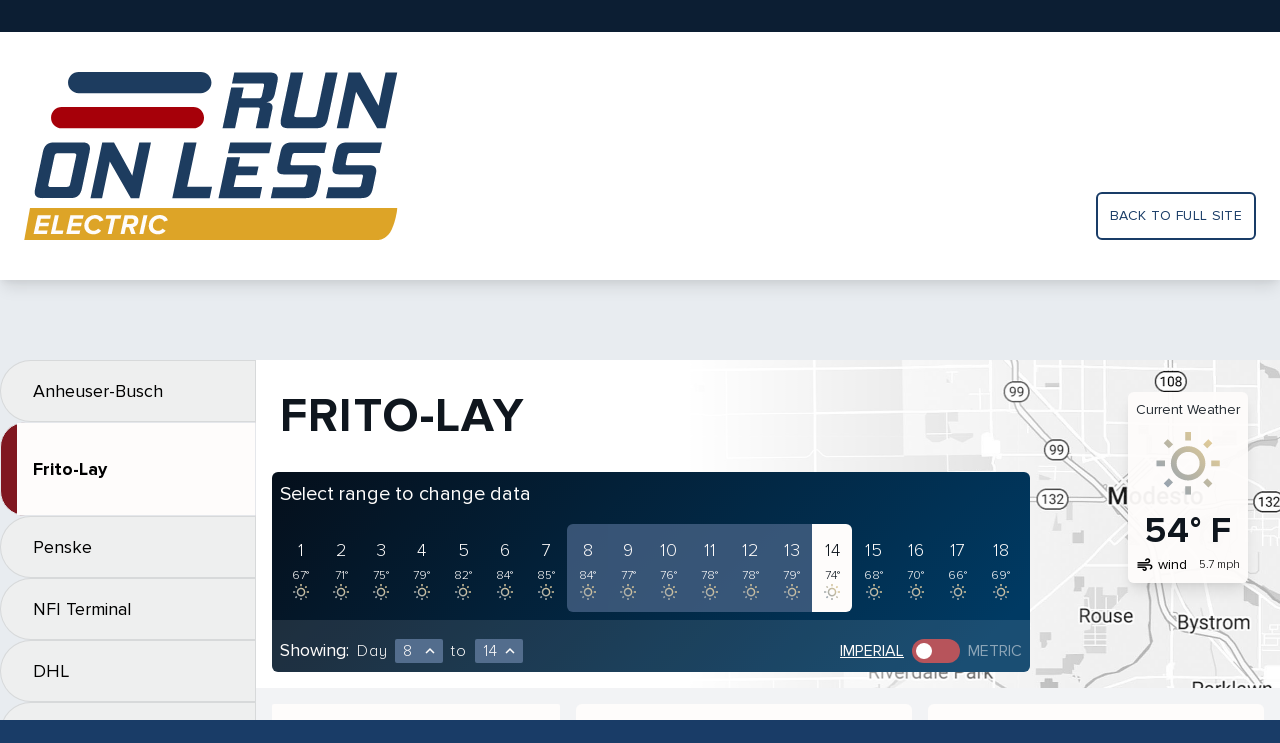

--- FILE ---
content_type: text/html; charset=utf-8
request_url: https://results.runonless.com/truck/frito-lay/?start=8&end=18&units=imperial&select-end=14
body_size: 135024
content:

<!doctype html>
<html lang="en">
<head>
  <meta charset="utf-8">
  
  <meta name="viewport" content="width=device-width, initial-scale=1">
  <title>
    Run On Less Results
  </title>
  <link href="https://fonts.googleapis.com/icon?family=Material+Icons+Outlined" rel="stylesheet">
  <link rel="stylesheet" href="/static/common/index.bundle.css">
  <link rel="icon" href="/static/common/cropped-Run-on-less-fav-32x32.jpg" sizes="32x32">
  <link rel="icon" href="/static/common/cropped-Run-on-less-fav-192x192.jpg" sizes="192x192">
  <meta name="msapplication-TileImage" content="/static/common/cropped-Run-on-less-fav-270x270.jpg">
  <script src="/static/common/plotly-2.0.0.min.js"></script>
  <script src="/static/common/index.bundle.js" defer></script>
  
</head>
<body class="bg-blueLight90">

  

<div class="content">
  <div>
    

<div class="hidden lg:block bg-headerBar h-8"></div>

<div class="bg-white py-6 lg:py-10 px-6 shadow-lg">
  <div class="container mx-auto flex">
    <div class="flex-grow">
      <a href="https://runonless.com">
        <img class="w-40 lg:w-auto"
             src="/static/common/rol-electric-logo.svg"
             alt="Run On Less logo">
      </a>
    </div>
    <div class="hidden lg:flex flex-col">
      <a class="mt-auto text-rol-blue uppercase tracking-wide text-sm p-3 border-2 border-rol-blue rounded-md"
         href="https://runonless.com/"
      >
        Back to full site
      </a>
    </div>
  </div>
</div>

  </div>

  <div class="container mx-auto flex">
    <div x-cloak
         x-data="{navExpand: false}"
         x-show="navExpand"
         @rol:nav-toggle.window="navExpand = ! navExpand"
         @rol:nav-open.window="navExpand = true"
         @rol:nav-close.window="navExpand = false"
         @click.outside="navExpand = false"
         x-transition:enter="transition ease-out duration-200"
         x-transition:enter-start="transform -translate-x-64"
         x-transition:enter-end="transform translate-x-0"
         x-transition:leave="transition ease-in duration-100"
         x-transition:leave-start="transform translate-x-0"
         x-transition:leave-end="transform -translate-x-64"
         class="lg-block-important lg:pt-20 w-64 flex-shrink-0"
    >
      <nav hx-boost="true">
  
    
      <a href="/truck/anheuser-busch/">
  <div class="bg-grayLight75 border border-black-10 px-8 py-4 rounded-l-full text-lg">
    Anheuser-Busch
  </div>
</a>
    
  
    
      <a href="/truck/frito-lay/">
  <div class="border rounded-navActive pl-4 bg-rol-maroon">
    <div class="bg-rol-white pl-4 pr-8 py-8 text-lg font-bold">
      Frito-Lay
    </div>
  </div>
</a>
    
  
    
      <a href="/truck/penske/">
  <div class="bg-grayLight75 border border-black-10 px-8 py-4 rounded-l-full text-lg">
    Penske
  </div>
</a>
    
  
    
      <a href="/truck/nfi-terminal/">
  <div class="bg-grayLight75 border border-black-10 px-8 py-4 rounded-l-full text-lg">
    NFI Terminal
  </div>
</a>
    
  
    
      <a href="/truck/dhl/">
  <div class="bg-grayLight75 border border-black-10 px-8 py-4 rounded-l-full text-lg">
    DHL
  </div>
</a>
    
  
    
      <a href="/truck/day-ross/">
  <div class="bg-grayLight75 border border-black-10 px-8 py-4 rounded-l-full text-lg">
    Day &amp; Ross
  </div>
</a>
    
  
    
      <a href="/truck/ryder/">
  <div class="bg-grayLight75 border border-black-10 px-8 py-4 rounded-l-full text-lg">
    Ryder System Inc.
  </div>
</a>
    
  
    
      <a href="/truck/purolator/">
  <div class="bg-grayLight75 border border-black-10 px-8 py-4 rounded-l-full text-lg">
    Purolator
  </div>
</a>
    
  
    
      <a href="/truck/ruan/">
  <div class="bg-grayLight75 border border-black-10 px-8 py-4 rounded-l-full text-lg">
    Ruan
  </div>
</a>
    
  
    
      <a href="/truck/biagi-bros/">
  <div class="bg-grayLight75 border border-black-10 px-8 py-4 rounded-l-full text-lg">
    Biagi Bros.
  </div>
</a>
    
  
    
      <a href="/truck/roush/">
  <div class="bg-grayLight75 border border-black-10 px-8 py-4 rounded-l-full text-lg">
    Roush Fenway Racing
  </div>
</a>
    
  
    
      <a href="/truck/nfi-freight/">
  <div class="bg-grayLight75 border border-black-10 px-8 py-4 rounded-l-full text-lg">
    NFI Freight
  </div>
</a>
    
  
    
      <a href="/truck/servall/">
  <div class="bg-grayLight75 border border-black-10 px-8 py-4 rounded-l-full text-lg">
    Servall Electric
  </div>
</a>
    
  
</nav>
    </div>

    <div class="flex-grow">
      <div class="lg:pt-20">
  

<div class="flex bg-white"
     style="background: linear-gradient(90deg, #FFFFFF 20.83%, #FFFFFF 41.51%, rgba(255, 255, 255, 0) 83.85%), url('/static/results/FritoLay_Dashboard_BW_3840x648.jpg'); background-size: cover"
>
  <div class="pt-16 md:pt-8 pb-4 px-4 flex-grow">
    <div class="flex items-center">
      <div class="flex flex-grow">
        <div x-data @click="$dispatch('rol:nav-open')" class="text-lg p-1 lg:hidden cursor-pointer">
          <span class="material-icons-outlined">more_horiz</span>
        </div>
        <div class="mx-2 text-2xl md:text-5xl uppercase font-extrabold tracking-wide text-rol-black">
          Frito-Lay
        </div>
      </div>
      <div class="lg:hidden">
        

<div class="bg-weatherBox rounded-md shadow-lg p-2">
  <div class="text-black-90 text-sm text-center">Current&nbsp;Weather</div>

  <div class="mt-1 flex justify-between items-center text-rol-black lg:flex-col">
    <div class="mr-2 lg:mt-2 lg:mr-0 flex items-center">
      <div class="w-8 lg:w-16">
        


  <img class="w-full" src="/static/common/icons/Clear.svg" alt="Clear">

      </div>
    </div>
    <div class="font-extrabold text-2xl tracking-wide lg:text-4xl lg:mt-4">
      54&deg;&nbsp;F
    </div>
  </div>

  <div class="mt-1 flex justify-between items-center">
    <div class="flex">
      <div class="mr-1 flex items-center">
        <span class="material-icons-outlined md-18">air</span>
      </div>
      <div class="text-sm">
        wind
      </div>
    </div>
    <div class="text-xs font-light">
      5.7&nbsp;mph
    </div>
  </div>

</div>
      </div>
    </div>

    <div class="mt-8 flex">
      

<div hx-boost="true" x-cloak x-data="{open: false}" class="bg-daySelection text-rol-white rounded-md">
  <div @click="open = !open" class="p-2 flex items-center text-xl cursor-pointer lg:cursor-auto">
    <div class="mr-1">Select range to change data</div>
    <span x-show="open" class="lg-hidden-important material-icons-outlined">keyboard_arrow_down</span>
    <span x-show="! open" class="lg-hidden-important material-icons-outlined">keyboard_arrow_up</span>
  </div>
  <div x-show="open" class="lg-flex-important flex flex-wrap p-2">
    
      <a href="
  ?start=8&end=14&units=imperial&select=1

">
        <div
          class="p-3 flex flex-col items-center   "
        >
          <div class="text-lg font-light">1</div>
          <div class="mt-1 text-xs font-light">
            
              67&deg;
            
          </div>
          <div class="text-gray-400">
            
              <div class="w-4">


  <img class="w-full" src="/static/common/icons/Clear.svg" alt="Clear">
</div>
            
          </div>
        </div>
      </a>
    
      <a href="
  ?start=8&end=14&units=imperial&select=2

">
        <div
          class="p-3 flex flex-col items-center   "
        >
          <div class="text-lg font-light">2</div>
          <div class="mt-1 text-xs font-light">
            
              71&deg;
            
          </div>
          <div class="text-gray-400">
            
              <div class="w-4">


  <img class="w-full" src="/static/common/icons/Clear.svg" alt="Clear">
</div>
            
          </div>
        </div>
      </a>
    
      <a href="
  ?start=8&end=14&units=imperial&select=3

">
        <div
          class="p-3 flex flex-col items-center   "
        >
          <div class="text-lg font-light">3</div>
          <div class="mt-1 text-xs font-light">
            
              75&deg;
            
          </div>
          <div class="text-gray-400">
            
              <div class="w-4">


  <img class="w-full" src="/static/common/icons/Clear.svg" alt="Clear">
</div>
            
          </div>
        </div>
      </a>
    
      <a href="
  ?start=8&end=14&units=imperial&select=4

">
        <div
          class="p-3 flex flex-col items-center   "
        >
          <div class="text-lg font-light">4</div>
          <div class="mt-1 text-xs font-light">
            
              79&deg;
            
          </div>
          <div class="text-gray-400">
            
              <div class="w-4">


  <img class="w-full" src="/static/common/icons/Clear.svg" alt="Clear">
</div>
            
          </div>
        </div>
      </a>
    
      <a href="
  ?start=8&end=14&units=imperial&select=5

">
        <div
          class="p-3 flex flex-col items-center   "
        >
          <div class="text-lg font-light">5</div>
          <div class="mt-1 text-xs font-light">
            
              82&deg;
            
          </div>
          <div class="text-gray-400">
            
              <div class="w-4">


  <img class="w-full" src="/static/common/icons/Clear.svg" alt="Clear">
</div>
            
          </div>
        </div>
      </a>
    
      <a href="
  ?start=8&end=14&units=imperial&select=6

">
        <div
          class="p-3 flex flex-col items-center   "
        >
          <div class="text-lg font-light">6</div>
          <div class="mt-1 text-xs font-light">
            
              84&deg;
            
          </div>
          <div class="text-gray-400">
            
              <div class="w-4">


  <img class="w-full" src="/static/common/icons/Clear.svg" alt="Clear">
</div>
            
          </div>
        </div>
      </a>
    
      <a href="
  ?start=8&end=14&units=imperial&select=7

">
        <div
          class="p-3 flex flex-col items-center   "
        >
          <div class="text-lg font-light">7</div>
          <div class="mt-1 text-xs font-light">
            
              85&deg;
            
          </div>
          <div class="text-gray-400">
            
              <div class="w-4">


  <img class="w-full" src="/static/common/icons/Clear.svg" alt="Clear">
</div>
            
          </div>
        </div>
      </a>
    
      <a href="
  ?start=8&end=14&units=imperial&select=8

">
        <div
          class="p-3 flex flex-col items-center rounded-l-md  bg-dayHighlight"
        >
          <div class="text-lg font-light">8</div>
          <div class="mt-1 text-xs font-light">
            
              84&deg;
            
          </div>
          <div class="text-gray-400">
            
              <div class="w-4">


  <img class="w-full" src="/static/common/icons/Clear.svg" alt="Clear">
</div>
            
          </div>
        </div>
      </a>
    
      <a href="
  ?start=8&end=14&units=imperial&select=9

">
        <div
          class="p-3 flex flex-col items-center   bg-dayHighlight"
        >
          <div class="text-lg font-light">9</div>
          <div class="mt-1 text-xs font-light">
            
              77&deg;
            
          </div>
          <div class="text-gray-400">
            
              <div class="w-4">


  <img class="w-full" src="/static/common/icons/Clear.svg" alt="Clear">
</div>
            
          </div>
        </div>
      </a>
    
      <a href="
  ?start=8&end=14&units=imperial&select=10

">
        <div
          class="p-3 flex flex-col items-center   bg-dayHighlight"
        >
          <div class="text-lg font-light">10</div>
          <div class="mt-1 text-xs font-light">
            
              76&deg;
            
          </div>
          <div class="text-gray-400">
            
              <div class="w-4">


  <img class="w-full" src="/static/common/icons/Clear.svg" alt="Clear">
</div>
            
          </div>
        </div>
      </a>
    
      <a href="
  ?start=8&end=14&units=imperial&select=11

">
        <div
          class="p-3 flex flex-col items-center   bg-dayHighlight"
        >
          <div class="text-lg font-light">11</div>
          <div class="mt-1 text-xs font-light">
            
              78&deg;
            
          </div>
          <div class="text-gray-400">
            
              <div class="w-4">


  <img class="w-full" src="/static/common/icons/Clear.svg" alt="Clear">
</div>
            
          </div>
        </div>
      </a>
    
      <a href="
  ?start=8&end=14&units=imperial&select=12

">
        <div
          class="p-3 flex flex-col items-center   bg-dayHighlight"
        >
          <div class="text-lg font-light">12</div>
          <div class="mt-1 text-xs font-light">
            
              78&deg;
            
          </div>
          <div class="text-gray-400">
            
              <div class="w-4">


  <img class="w-full" src="/static/common/icons/Clear.svg" alt="Clear">
</div>
            
          </div>
        </div>
      </a>
    
      <a href="
  ?start=8&end=14&units=imperial&select=13

">
        <div
          class="p-3 flex flex-col items-center   bg-dayHighlight"
        >
          <div class="text-lg font-light">13</div>
          <div class="mt-1 text-xs font-light">
            
              79&deg;
            
          </div>
          <div class="text-gray-400">
            
              <div class="w-4">


  <img class="w-full" src="/static/common/icons/Clear.svg" alt="Clear">
</div>
            
          </div>
        </div>
      </a>
    
      <a href="
  ?start=8&end=14&units=imperial&select=14

">
        <div
          class="p-3 flex flex-col items-center  bg-rol-white text-rol-black rounded-r-md "
        >
          <div class="text-lg font-light">14</div>
          <div class="mt-1 text-xs font-light">
            
              74&deg;
            
          </div>
          <div class="text-gray-400">
            
              <div class="w-4">


  <img class="w-full" src="/static/common/icons/Clear.svg" alt="Clear">
</div>
            
          </div>
        </div>
      </a>
    
      <a href="
  ?start=8&end=14&units=imperial&select=15

">
        <div
          class="p-3 flex flex-col items-center   "
        >
          <div class="text-lg font-light">15</div>
          <div class="mt-1 text-xs font-light">
            
              68&deg;
            
          </div>
          <div class="text-gray-400">
            
              <div class="w-4">


  <img class="w-full" src="/static/common/icons/Clear.svg" alt="Clear">
</div>
            
          </div>
        </div>
      </a>
    
      <a href="
  ?start=8&end=14&units=imperial&select=16

">
        <div
          class="p-3 flex flex-col items-center   "
        >
          <div class="text-lg font-light">16</div>
          <div class="mt-1 text-xs font-light">
            
              70&deg;
            
          </div>
          <div class="text-gray-400">
            
              <div class="w-4">


  <img class="w-full" src="/static/common/icons/Clear.svg" alt="Clear">
</div>
            
          </div>
        </div>
      </a>
    
      <a href="
  ?start=8&end=14&units=imperial&select=17

">
        <div
          class="p-3 flex flex-col items-center   "
        >
          <div class="text-lg font-light">17</div>
          <div class="mt-1 text-xs font-light">
            
              66&deg;
            
          </div>
          <div class="text-gray-400">
            
              <div class="w-4">


  <img class="w-full" src="/static/common/icons/Clear.svg" alt="Clear">
</div>
            
          </div>
        </div>
      </a>
    
      <a href="
  ?start=8&end=14&units=imperial&select=18

">
        <div
          class="p-3 flex flex-col items-center   "
        >
          <div class="text-lg font-light">18</div>
          <div class="mt-1 text-xs font-light">
            
              69&deg;
            
          </div>
          <div class="text-gray-400">
            
              <div class="w-4">


  <img class="w-full" src="/static/common/icons/Clear.svg" alt="Clear">
</div>
            
          </div>
        </div>
      </a>
    
  </div>

  <div class="p-2 bg-white-10 flex flex-wrap sm:flex-nowrap items-baseline">

    <div class="mt-2 text-lg mr-2">
      Showing:
    </div>

    <div class="mt-2 flex-grow tracking-wider font-light mr-2">
      <div class="flex items-baseline">
        <div class="mr-2">Day</div>
        <div x-data="{open: false}" class="relative">
  <div @click="open = !open"
       class="flex items-center cursor-pointer rounded-sm bg-blue-light-25 pl-2 pr-1 w-12"
  >
    <div class="flex-grow">8</div>
    <div x-show="!open" class="material-icons-outlined md-18">expand_less</div>
    <div x-show="open" class="material-icons-outlined md-18">expand_more</div>
  </div>
  <div x-show="open"
       @click.away="open = false"
       class="absolute mt-1 w-12 rounded-sm bg-white shadow-xl max-h-40 overflow-y-auto text-rol-black">
    
  
    <a href="
  ?start=8&end=14&units=imperial&select-start=1

">
      <div class="py-2 text-center  hover:bg-gray-100">
        1
      </div>
    </a>
  
    <a href="
  ?start=8&end=14&units=imperial&select-start=2

">
      <div class="py-2 text-center  hover:bg-gray-100">
        2
      </div>
    </a>
  
    <a href="
  ?start=8&end=14&units=imperial&select-start=3

">
      <div class="py-2 text-center  hover:bg-gray-100">
        3
      </div>
    </a>
  
    <a href="
  ?start=8&end=14&units=imperial&select-start=4

">
      <div class="py-2 text-center  hover:bg-gray-100">
        4
      </div>
    </a>
  
    <a href="
  ?start=8&end=14&units=imperial&select-start=5

">
      <div class="py-2 text-center  hover:bg-gray-100">
        5
      </div>
    </a>
  
    <a href="
  ?start=8&end=14&units=imperial&select-start=6

">
      <div class="py-2 text-center  hover:bg-gray-100">
        6
      </div>
    </a>
  
    <a href="
  ?start=8&end=14&units=imperial&select-start=7

">
      <div class="py-2 text-center  hover:bg-gray-100">
        7
      </div>
    </a>
  
    <a href="
  ?start=8&end=14&units=imperial&select-start=8

">
      <div class="py-2 text-center bg-gray-200 hover:bg-gray-100">
        8
      </div>
    </a>
  
    <a href="
  ?start=8&end=14&units=imperial&select-start=9

">
      <div class="py-2 text-center  hover:bg-gray-100">
        9
      </div>
    </a>
  
    <a href="
  ?start=8&end=14&units=imperial&select-start=10

">
      <div class="py-2 text-center  hover:bg-gray-100">
        10
      </div>
    </a>
  
    <a href="
  ?start=8&end=14&units=imperial&select-start=11

">
      <div class="py-2 text-center  hover:bg-gray-100">
        11
      </div>
    </a>
  
    <a href="
  ?start=8&end=14&units=imperial&select-start=12

">
      <div class="py-2 text-center  hover:bg-gray-100">
        12
      </div>
    </a>
  
    <a href="
  ?start=8&end=14&units=imperial&select-start=13

">
      <div class="py-2 text-center  hover:bg-gray-100">
        13
      </div>
    </a>
  
    <a href="
  ?start=8&end=14&units=imperial&select-start=14

">
      <div class="py-2 text-center  hover:bg-gray-100">
        14
      </div>
    </a>
  
    <a href="
  ?start=8&end=14&units=imperial&select-start=15

">
      <div class="py-2 text-center  hover:bg-gray-100">
        15
      </div>
    </a>
  
    <a href="
  ?start=8&end=14&units=imperial&select-start=16

">
      <div class="py-2 text-center  hover:bg-gray-100">
        16
      </div>
    </a>
  
    <a href="
  ?start=8&end=14&units=imperial&select-start=17

">
      <div class="py-2 text-center  hover:bg-gray-100">
        17
      </div>
    </a>
  
    <a href="
  ?start=8&end=14&units=imperial&select-start=18

">
      <div class="py-2 text-center  hover:bg-gray-100">
        18
      </div>
    </a>
  

  </div>
</div>

        <div class="mx-2">to</div>
        <div x-data="{open: false}" class="relative">
  <div @click="open = !open"
       class="flex items-center cursor-pointer rounded-sm bg-blue-light-25 pl-2 pr-1 w-12"
  >
    <div class="flex-grow">14</div>
    <div x-show="!open" class="material-icons-outlined md-18">expand_less</div>
    <div x-show="open" class="material-icons-outlined md-18">expand_more</div>
  </div>
  <div x-show="open"
       @click.away="open = false"
       class="absolute mt-1 w-12 rounded-sm bg-white shadow-xl max-h-40 overflow-y-auto text-rol-black">
    
  
    <a href="
  ?start=8&end=14&units=imperial&select-end=1

">
      <div class="py-2 text-center  hover:bg-gray-100">
        1
      </div>
    </a>
  
    <a href="
  ?start=8&end=14&units=imperial&select-end=2

">
      <div class="py-2 text-center  hover:bg-gray-100">
        2
      </div>
    </a>
  
    <a href="
  ?start=8&end=14&units=imperial&select-end=3

">
      <div class="py-2 text-center  hover:bg-gray-100">
        3
      </div>
    </a>
  
    <a href="
  ?start=8&end=14&units=imperial&select-end=4

">
      <div class="py-2 text-center  hover:bg-gray-100">
        4
      </div>
    </a>
  
    <a href="
  ?start=8&end=14&units=imperial&select-end=5

">
      <div class="py-2 text-center  hover:bg-gray-100">
        5
      </div>
    </a>
  
    <a href="
  ?start=8&end=14&units=imperial&select-end=6

">
      <div class="py-2 text-center  hover:bg-gray-100">
        6
      </div>
    </a>
  
    <a href="
  ?start=8&end=14&units=imperial&select-end=7

">
      <div class="py-2 text-center  hover:bg-gray-100">
        7
      </div>
    </a>
  
    <a href="
  ?start=8&end=14&units=imperial&select-end=8

">
      <div class="py-2 text-center bg-gray-200 hover:bg-gray-100">
        8
      </div>
    </a>
  
    <a href="
  ?start=8&end=14&units=imperial&select-end=9

">
      <div class="py-2 text-center  hover:bg-gray-100">
        9
      </div>
    </a>
  
    <a href="
  ?start=8&end=14&units=imperial&select-end=10

">
      <div class="py-2 text-center  hover:bg-gray-100">
        10
      </div>
    </a>
  
    <a href="
  ?start=8&end=14&units=imperial&select-end=11

">
      <div class="py-2 text-center  hover:bg-gray-100">
        11
      </div>
    </a>
  
    <a href="
  ?start=8&end=14&units=imperial&select-end=12

">
      <div class="py-2 text-center  hover:bg-gray-100">
        12
      </div>
    </a>
  
    <a href="
  ?start=8&end=14&units=imperial&select-end=13

">
      <div class="py-2 text-center  hover:bg-gray-100">
        13
      </div>
    </a>
  
    <a href="
  ?start=8&end=14&units=imperial&select-end=14

">
      <div class="py-2 text-center  hover:bg-gray-100">
        14
      </div>
    </a>
  
    <a href="
  ?start=8&end=14&units=imperial&select-end=15

">
      <div class="py-2 text-center  hover:bg-gray-100">
        15
      </div>
    </a>
  
    <a href="
  ?start=8&end=14&units=imperial&select-end=16

">
      <div class="py-2 text-center  hover:bg-gray-100">
        16
      </div>
    </a>
  
    <a href="
  ?start=8&end=14&units=imperial&select-end=17

">
      <div class="py-2 text-center  hover:bg-gray-100">
        17
      </div>
    </a>
  
    <a href="
  ?start=8&end=14&units=imperial&select-end=18

">
      <div class="py-2 text-center  hover:bg-gray-100">
        18
      </div>
    </a>
  

  </div>
</div>

      </div>
    </div>

    <div class="mt-2 flex">
      <div class="uppercase underline">
        <a href="
  ?start=8&end=14&units=imperial

">Imperial</a>
      </div>

      

<a href="
  ?start=8&end=14&units=metric

"
   class="flex"
>
  <div
    class="mx-2 w-12 bg-red-light-25 rounded-full flex items-center px-1 flex-row">
    <div class="h-4 w-4 rounded-full bg-white"></div>
  </div>
</a>


      <div class="uppercase text-white-50">
        <a href="
  ?start=8&end=14&units=metric

">Metric</a>
      </div>
    </div>

  </div>
</div>
    </div>
  </div>
  <div class="hidden lg:block m-8">
    

<div class="bg-weatherBox rounded-md shadow-lg p-2">
  <div class="text-black-90 text-sm text-center">Current&nbsp;Weather</div>

  <div class="mt-1 flex justify-between items-center text-rol-black lg:flex-col">
    <div class="mr-2 lg:mt-2 lg:mr-0 flex items-center">
      <div class="w-8 lg:w-16">
        


  <img class="w-full" src="/static/common/icons/Clear.svg" alt="Clear">

      </div>
    </div>
    <div class="font-extrabold text-2xl tracking-wide lg:text-4xl lg:mt-4">
      54&deg;&nbsp;F
    </div>
  </div>

  <div class="mt-1 flex justify-between items-center">
    <div class="flex">
      <div class="mr-1 flex items-center">
        <span class="material-icons-outlined md-18">air</span>
      </div>
      <div class="text-sm">
        wind
      </div>
    </div>
    <div class="text-xs font-light">
      5.7&nbsp;mph
    </div>
  </div>

</div>
  </div>
</div>
</div>

<div class="flex flex-col lg:flex-row lg:items-start px-4 py-4 bg-white-50">
  <div class="lg:w-72 lg:flex-shrink-0 lg:mr-4">
    <div>
      <div x-data="{open: true}">
  <div
    @click="open = !open"
    class="bg-rol-white flex rounded-sm px-4 py-5 text-sm items-center cursor-pointer"
  >
    <div class="w-10">
      
  <span class="material-icons-outlined">moving</span>

    </div>
    <div class="flex-grow pr-4">
      
  Total Miles

    </div>
    <div class="text-2xl">
      
  202.7

    </div>
    
      <div class="ml-1">
        <span x-show="!open" class="material-icons-outlined">expand_less</span>
        <span x-show="open" class="material-icons-outlined">expand_more</span>
      </div>
    
  </div>

  <div x-show="open">
    
  
    <table class="bg-tableList">
      
        <tr class="border">
          <td class="w-full p-1 p-2 text-sm text-black-75 ">
            Day 8
          </td>
          <td class="py-1 px-2 text-right ">
            44.7
          </td>
        </tr>
      
        <tr class="border">
          <td class="w-full p-1 p-2 text-sm text-black-75 ">
            Day 9
          </td>
          <td class="py-1 px-2 text-right ">
            0.0
          </td>
        </tr>
      
        <tr class="border">
          <td class="w-full p-1 p-2 text-sm text-black-75 ">
            Day 10
          </td>
          <td class="py-1 px-2 text-right ">
            33.8
          </td>
        </tr>
      
        <tr class="border">
          <td class="w-full p-1 p-2 text-sm text-black-75 ">
            Day 11
          </td>
          <td class="py-1 px-2 text-right ">
            0.0
          </td>
        </tr>
      
        <tr class="border">
          <td class="w-full p-1 p-2 text-sm text-black-75 ">
            Day 12
          </td>
          <td class="py-1 px-2 text-right ">
            40.4
          </td>
        </tr>
      
        <tr class="border">
          <td class="w-full p-1 p-2 text-sm text-black-75 ">
            Day 13
          </td>
          <td class="py-1 px-2 text-right ">
            51.1
          </td>
        </tr>
      
        <tr class="border">
          <td class="w-full p-1 p-2 text-sm text-black-75 ">
            Day 14
          </td>
          <td class="py-1 px-2 text-right ">
            32.7
          </td>
        </tr>
      
    </table>
  

  </div>
</div>
    </div>
    
      <div class="mt-4">
        <div x-data="{open: true}">
  <div
    @click="open = !open"
    class="bg-rol-white flex rounded-sm px-4 py-5 text-sm items-center cursor-pointer"
  >
    <div class="w-10">
      
  <span class="material-icons-outlined">local_shipping</span>

    </div>
    <div class="flex-grow pr-4">
      
  Estimated Deliveries

    </div>
    <div class="text-2xl">
      
  36

    </div>
    
      <div class="ml-1">
        <span x-show="!open" class="material-icons-outlined">expand_less</span>
        <span x-show="open" class="material-icons-outlined">expand_more</span>
      </div>
    
  </div>

  <div x-show="open">
    
  
    <table class="bg-tableList">
      
        <tr class="border">
          <td class="w-full p-1 p-2 text-sm text-black-75 bg-tableListEmpty">
            Day 8
          </td>
          <td class="py-1 px-2 text-right bg-tableListEmpty">
            9
          </td>
        </tr>
      
        <tr class="border">
          <td class="w-full p-1 p-2 text-sm text-black-75 bg-tableListEmpty">
            Day 9
          </td>
          <td class="py-1 px-2 text-right bg-tableListEmpty">
            -
          </td>
        </tr>
      
        <tr class="border">
          <td class="w-full p-1 p-2 text-sm text-black-75 bg-tableListEmpty">
            Day 10
          </td>
          <td class="py-1 px-2 text-right bg-tableListEmpty">
            6
          </td>
        </tr>
      
        <tr class="border">
          <td class="w-full p-1 p-2 text-sm text-black-75 bg-tableListEmpty">
            Day 11
          </td>
          <td class="py-1 px-2 text-right bg-tableListEmpty">
            -
          </td>
        </tr>
      
        <tr class="border">
          <td class="w-full p-1 p-2 text-sm text-black-75 bg-tableListEmpty">
            Day 12
          </td>
          <td class="py-1 px-2 text-right bg-tableListEmpty">
            9
          </td>
        </tr>
      
        <tr class="border">
          <td class="w-full p-1 p-2 text-sm text-black-75 bg-tableListEmpty">
            Day 13
          </td>
          <td class="py-1 px-2 text-right bg-tableListEmpty">
            7
          </td>
        </tr>
      
        <tr class="border">
          <td class="w-full p-1 p-2 text-sm text-black-75 bg-tableListEmpty">
            Day 14
          </td>
          <td class="py-1 px-2 text-right bg-tableListEmpty">
            5
          </td>
        </tr>
      
    </table>
  

  </div>
</div>
      </div>
    
    <div class="mt-4">
      <div class="bg-rol-white rounded-t-md border">
  <div class="px-4 py-5 bg-black-10 rounded-t-md text-xl">Weather Conditions</div>
  <div x-data="{open: true}">
  <div
    @click="open = !open"
    class="bg-rol-white flex rounded-sm px-4 py-5 text-sm items-center cursor-pointer"
  >
    <div class="w-10">
      
  <span class="material-icons-outlined">brightness_5</span>

    </div>
    <div class="flex-grow pr-4">
      High Temperature
    </div>
    <div class="text-2xl">
      
  

    </div>
    
      <div class="ml-1">
        <span x-show="!open" class="material-icons-outlined">expand_less</span>
        <span x-show="open" class="material-icons-outlined">expand_more</span>
      </div>
    
  </div>

  <div x-show="open">
    
  
    <table class="bg-tableList">
      
        <tr class="border">
          <td class="w-full p-1 p-2 text-sm text-black-75 ">
            Day 8
          </td>
          <td class="py-1 px-2 text-right ">
            
              100.1&deg;&nbsp;F
            
          </td>
        </tr>
      
        <tr class="border">
          <td class="w-full p-1 p-2 text-sm text-black-75 ">
            Day 9
          </td>
          <td class="py-1 px-2 text-right ">
            
              98.5&deg;&nbsp;F
            
          </td>
        </tr>
      
        <tr class="border">
          <td class="w-full p-1 p-2 text-sm text-black-75 ">
            Day 10
          </td>
          <td class="py-1 px-2 text-right ">
            
              91.4&deg;&nbsp;F
            
          </td>
        </tr>
      
        <tr class="border">
          <td class="w-full p-1 p-2 text-sm text-black-75 ">
            Day 11
          </td>
          <td class="py-1 px-2 text-right ">
            
              94.9&deg;&nbsp;F
            
          </td>
        </tr>
      
        <tr class="border">
          <td class="w-full p-1 p-2 text-sm text-black-75 ">
            Day 12
          </td>
          <td class="py-1 px-2 text-right ">
            
              96.5&deg;&nbsp;F
            
          </td>
        </tr>
      
        <tr class="border">
          <td class="w-full p-1 p-2 text-sm text-black-75 ">
            Day 13
          </td>
          <td class="py-1 px-2 text-right ">
            
              97.5&deg;&nbsp;F
            
          </td>
        </tr>
      
        <tr class="border">
          <td class="w-full p-1 p-2 text-sm text-black-75 ">
            Day 14
          </td>
          <td class="py-1 px-2 text-right ">
            
              96.2&deg;&nbsp;F
            
          </td>
        </tr>
      
    </table>
  

  </div>
</div>
  <div x-data="{open: true}">
  <div
    @click="open = !open"
    class="bg-rol-white flex rounded-sm px-4 py-5 text-sm items-center cursor-pointer"
  >
    <div class="w-10">
      
  <span class="material-icons-outlined">filter_drama</span>

    </div>
    <div class="flex-grow pr-4">
      Low Temperature
    </div>
    <div class="text-2xl">
      
  

    </div>
    
      <div class="ml-1">
        <span x-show="!open" class="material-icons-outlined">expand_less</span>
        <span x-show="open" class="material-icons-outlined">expand_more</span>
      </div>
    
  </div>

  <div x-show="open">
    
  
    <table class="bg-tableList">
      
        <tr class="border">
          <td class="w-full p-1 p-2 text-sm text-black-75 ">
            Day 8
          </td>
          <td class="py-1 px-2 text-right ">
            
              68.7&deg;&nbsp;F
            
          </td>
        </tr>
      
        <tr class="border">
          <td class="w-full p-1 p-2 text-sm text-black-75 ">
            Day 9
          </td>
          <td class="py-1 px-2 text-right ">
            
              67.0&deg;&nbsp;F
            
          </td>
        </tr>
      
        <tr class="border">
          <td class="w-full p-1 p-2 text-sm text-black-75 ">
            Day 10
          </td>
          <td class="py-1 px-2 text-right ">
            
              61.8&deg;&nbsp;F
            
          </td>
        </tr>
      
        <tr class="border">
          <td class="w-full p-1 p-2 text-sm text-black-75 ">
            Day 11
          </td>
          <td class="py-1 px-2 text-right ">
            
              61.0&deg;&nbsp;F
            
          </td>
        </tr>
      
        <tr class="border">
          <td class="w-full p-1 p-2 text-sm text-black-75 ">
            Day 12
          </td>
          <td class="py-1 px-2 text-right ">
            
              62.3&deg;&nbsp;F
            
          </td>
        </tr>
      
        <tr class="border">
          <td class="w-full p-1 p-2 text-sm text-black-75 ">
            Day 13
          </td>
          <td class="py-1 px-2 text-right ">
            
              61.3&deg;&nbsp;F
            
          </td>
        </tr>
      
        <tr class="border">
          <td class="w-full p-1 p-2 text-sm text-black-75 ">
            Day 14
          </td>
          <td class="py-1 px-2 text-right ">
            
              60.2&deg;&nbsp;F
            
          </td>
        </tr>
      
    </table>
  

  </div>
</div>
  <div x-data="{open: true}">
  <div
    @click="open = !open"
    class="bg-rol-white flex rounded-sm px-4 py-5 text-sm items-center cursor-pointer"
  >
    <div class="w-10">
      
  <span class="material-icons-outlined">air</span>

    </div>
    <div class="flex-grow pr-4">
      Average Wind Speed
    </div>
    <div class="text-2xl">
      
  

    </div>
    
      <div class="ml-1">
        <span x-show="!open" class="material-icons-outlined">expand_less</span>
        <span x-show="open" class="material-icons-outlined">expand_more</span>
      </div>
    
  </div>

  <div x-show="open">
    
  
    <table class="bg-tableList">
      
        <tr class="border">
          <td class="w-full p-1 p-2 text-sm text-black-75 ">
            Day 8
          </td>
          <td class="py-1 px-2 text-right ">
            
              3.2&nbsp;mph
            
          </td>
        </tr>
      
        <tr class="border">
          <td class="w-full p-1 p-2 text-sm text-black-75 ">
            Day 9
          </td>
          <td class="py-1 px-2 text-right ">
            
              9.1&nbsp;mph
            
          </td>
        </tr>
      
        <tr class="border">
          <td class="w-full p-1 p-2 text-sm text-black-75 ">
            Day 10
          </td>
          <td class="py-1 px-2 text-right ">
            
              8.1&nbsp;mph
            
          </td>
        </tr>
      
        <tr class="border">
          <td class="w-full p-1 p-2 text-sm text-black-75 ">
            Day 11
          </td>
          <td class="py-1 px-2 text-right ">
            
              6.6&nbsp;mph
            
          </td>
        </tr>
      
        <tr class="border">
          <td class="w-full p-1 p-2 text-sm text-black-75 ">
            Day 12
          </td>
          <td class="py-1 px-2 text-right ">
            
              4.7&nbsp;mph
            
          </td>
        </tr>
      
        <tr class="border">
          <td class="w-full p-1 p-2 text-sm text-black-75 ">
            Day 13
          </td>
          <td class="py-1 px-2 text-right ">
            
              3.8&nbsp;mph
            
          </td>
        </tr>
      
        <tr class="border">
          <td class="w-full p-1 p-2 text-sm text-black-75 ">
            Day 14
          </td>
          <td class="py-1 px-2 text-right ">
            
              6.5&nbsp;mph
            
          </td>
        </tr>
      
    </table>
  

  </div>
</div>
  <div x-data="{open: true}">
  <div
    @click="open = !open"
    class="bg-rol-white flex rounded-sm px-4 py-5 text-sm items-center cursor-pointer"
  >
    <div class="w-10">
      
  <span class="material-icons-outlined">water_drop</span>

    </div>
    <div class="flex-grow pr-4">
      Cumulative Precipitation
    </div>
    <div class="text-2xl">
      
  

    </div>
    
      <div class="ml-1">
        <span x-show="!open" class="material-icons-outlined">expand_less</span>
        <span x-show="open" class="material-icons-outlined">expand_more</span>
      </div>
    
  </div>

  <div x-show="open">
    
  
    <table class="bg-tableList">
      
        <tr class="border">
          <td class="w-full p-1 p-2 text-sm text-black-75 ">
            Day 8
          </td>
          <td class="py-1 px-2 text-right ">
            
              &dash;
            
          </td>
        </tr>
      
        <tr class="border">
          <td class="w-full p-1 p-2 text-sm text-black-75 ">
            Day 9
          </td>
          <td class="py-1 px-2 text-right ">
            
              0.1&nbsp;mm
            
          </td>
        </tr>
      
        <tr class="border">
          <td class="w-full p-1 p-2 text-sm text-black-75 ">
            Day 10
          </td>
          <td class="py-1 px-2 text-right ">
            
              &dash;
            
          </td>
        </tr>
      
        <tr class="border">
          <td class="w-full p-1 p-2 text-sm text-black-75 ">
            Day 11
          </td>
          <td class="py-1 px-2 text-right ">
            
              &dash;
            
          </td>
        </tr>
      
        <tr class="border">
          <td class="w-full p-1 p-2 text-sm text-black-75 ">
            Day 12
          </td>
          <td class="py-1 px-2 text-right ">
            
              &dash;
            
          </td>
        </tr>
      
        <tr class="border">
          <td class="w-full p-1 p-2 text-sm text-black-75 ">
            Day 13
          </td>
          <td class="py-1 px-2 text-right ">
            
              &dash;
            
          </td>
        </tr>
      
        <tr class="border">
          <td class="w-full p-1 p-2 text-sm text-black-75 ">
            Day 14
          </td>
          <td class="py-1 px-2 text-right ">
            
              &dash;
            
          </td>
        </tr>
      
    </table>
  

  </div>
</div>
</div>
    </div>
  </div>

  <div class="mt-4 lg:mt-0 flex-grow">

    <div class="xl:flex xl:-ml-4">
      
        <div class="xl:w-1/2 xl:ml-4">
          <div class="p-4 bg-rol-white rounded-md">
  <div class="text-lg text-black-75">
    
  
    Battery Charge (%) & Speed (mph)
  

  </div>
  
  
    
  <div class="max-w-full plotly-figure">
    <div>                            <div id="f46c7200-c85b-4ef1-9965-f05e9de78d7b" class="plotly-graph-div" style="height:250px; width:100%;"></div>            <script type="text/javascript">                                    window.PLOTLYENV=window.PLOTLYENV || {};                                    if (document.getElementById("f46c7200-c85b-4ef1-9965-f05e9de78d7b")) {                    Plotly.newPlot(                        "f46c7200-c85b-4ef1-9965-f05e9de78d7b",                        [{"mode": "lines", "name": "battery", "type": "scatter", "x": ["2021-09-09T00:46:39.177000-07:00", "2021-09-09T00:53:42.017000-07:00", "2021-09-09T03:39:04.357000-07:00", "2021-09-09T03:41:56.300000-07:00", "2021-09-09T03:43:05.273000-07:00", "2021-09-09T03:45:16.227000-07:00", "2021-09-09T03:46:31.200000-07:00", "2021-09-09T03:49:12.147000-07:00", "2021-09-09T03:51:40.093000-07:00", "2021-09-09T04:01:57.870000-07:00", "2021-09-09T04:35:35.083000-07:00", "2021-09-09T04:36:06.070000-07:00", "2021-09-09T04:37:29.043000-07:00", "2021-09-09T04:40:03.983000-07:00", "2021-09-09T04:40:28.977000-07:00", "2021-09-09T04:40:50.970000-07:00", "2021-09-09T04:43:41.913000-07:00", "2021-09-09T04:52:04.737000-07:00", "2021-09-09T05:31:18.440000-07:00", "2021-09-09T05:43:18.197000-07:00", "2021-09-09T06:04:29.237000-07:00", "2021-09-09T06:05:17.223000-07:00", "2021-09-09T06:06:40.190000-07:00", "2021-09-09T06:08:09.163000-07:00", "2021-09-09T06:12:32.073000-07:00", "2021-09-09T06:39:11.530000-07:00", "2021-09-09T06:58:26.630000-07:00", "2021-09-09T07:04:12.507000-07:00", "2021-09-09T07:05:06.487000-07:00", "2021-09-09T07:06:16.470000-07:00", "2021-09-09T07:06:42.453000-07:00", "2021-09-09T07:08:42.413000-07:00", "2021-09-09T07:09:54.387000-07:00", "2021-09-09T07:22:05.137000-07:00", "2021-09-09T07:46:24.647000-07:00", "2021-09-09T07:49:20.590000-07:00", "2021-09-09T07:55:25.460000-07:00", "2021-09-09T08:13:54.430000-07:00", "2021-09-09T08:22:49.247000-07:00", "2021-09-09T08:28:37.127000-07:00", "2021-09-09T08:31:23.070000-07:00", "2021-09-09T08:35:51.970000-07:00", "2021-09-09T09:28:16.270000-07:00", "2021-09-09T09:37:30.057000-07:00", "2021-09-09T09:39:58.993000-07:00", "2021-09-09T09:46:36.837000-07:00", "2021-09-09T09:55:25.547000-07:00", "2021-09-09T10:04:23.337000-07:00", "2021-09-09T10:24:00.887000-07:00", "2021-09-09T10:25:09.860000-07:00", "2021-09-09T10:32:42-07:00", "2021-09-09T10:38:04.870000-07:00", "2021-09-09T10:41:03.807000-07:00", "2021-09-09T10:46:28.667000-07:00", "2021-09-09T10:46:57.657000-07:00", "2021-09-09T10:49:34.593000-07:00", "2021-09-09T10:52:11.527000-07:00", "2021-09-09T10:58:28.363000-07:00", "2021-09-09T11:00:26.310000-07:00", "2021-09-09T12:16:04.630000-07:00", "2021-09-09T12:23:05.440000-07:00", "2021-09-09T12:25:24.370000-07:00", "2021-09-09T12:32:19.320000-07:00", "2021-09-09T12:33:26.290000-07:00", "2021-09-09T12:33:32.280000-07:00", "2021-09-09T12:36:31.037000-07:00", "2021-09-09T12:37:09.017000-07:00", "2021-09-09T12:40:34.917000-07:00", "2021-09-09T12:42:17.870000-07:00", "2021-09-09T12:43:36.833000-07:00", "2021-09-09T12:45:25.780000-07:00", "2021-09-09T12:46:37.747000-07:00", "2021-09-09T12:48:28.697000-07:00", "2021-09-09T12:49:42.660000-07:00", "2021-09-09T12:51:31.607000-07:00", "2021-09-09T12:52:47.573000-07:00", "2021-09-09T12:54:36.520000-07:00", "2021-09-09T12:55:50.447000-07:00", "2021-09-09T12:57:46.390000-07:00", "2021-09-09T12:59:05.353000-07:00", "2021-09-09T13:01:04.297000-07:00", "2021-09-09T13:02:22.263000-07:00", "2021-09-09T13:02:35.253000-07:00", "2021-09-09T13:04:30.200000-07:00", "2021-09-09T13:05:49.160000-07:00", "2021-09-09T13:07:57.217000-07:00", "2021-09-09T13:09:26.173000-07:00", "2021-09-09T13:11:44.107000-07:00", "2021-09-09T13:13:19.060000-07:00", "2021-09-09T13:15:10-07:00", "2021-09-09T13:16:24.960000-07:00", "2021-09-09T13:18:15.907000-07:00", "2021-09-09T13:19:30.867000-07:00", "2021-09-09T13:21:23.813000-07:00", "2021-09-09T13:22:37.773000-07:00", "2021-09-09T13:24:29.723000-07:00", "2021-09-09T13:25:43.683000-07:00", "2021-09-09T13:27:35.627000-07:00", "2021-09-09T13:28:57.587000-07:00", "2021-09-09T13:30:51.530000-07:00", "2021-09-09T13:32:15.487000-07:00", "2021-09-09T13:32:32.480000-07:00", "2021-09-09T13:36:33.360000-07:00", "2021-09-09T13:40:09.253000-07:00", "2021-09-09T13:52:31.880000-07:00", "2021-09-09T14:50:20.160000-07:00", "2021-09-09T14:50:48.147000-07:00", "2021-09-09T14:58:40.937000-07:00", "2021-09-09T15:02:30.810000-07:00", "2021-09-09T15:39:24.020000-07:00", "2021-09-09T15:51:55.550000-07:00", "2021-09-11T01:10:54.777000-07:00", "2021-09-11T01:12:03.753000-07:00", "2021-09-11T01:14:41.697000-07:00", "2021-09-11T01:17:35.637000-07:00", "2021-09-11T02:17:56.587000-07:00", "2021-09-11T02:18:51.567000-07:00", "2021-09-11T03:23:33.447000-07:00", "2021-09-11T03:27:02.380000-07:00", "2021-09-11T03:28:40.353000-07:00", "2021-09-11T03:31:03.307000-07:00", "2021-09-11T03:32:41.277000-07:00", "2021-09-11T03:36:18.207000-07:00", "2021-09-11T03:38:08.180000-07:00", "2021-09-11T03:40:29.130000-07:00", "2021-09-11T03:42:19.090000-07:00", "2021-09-11T03:43:08.070000-07:00", "2021-09-11T04:19:24.877000-07:00", "2021-09-11T04:19:35.870000-07:00", "2021-09-11T04:29:18.507000-07:00", "2021-09-11T04:31:58.457000-07:00", "2021-09-11T04:34:10.413000-07:00", "2021-09-11T04:37:08.360000-07:00", "2021-09-11T04:41:59.270000-07:00", "2021-09-11T04:59:17.883000-07:00", "2021-09-11T05:06:36.747000-07:00", "2021-09-11T05:09:08.697000-07:00", "2021-09-11T05:49:09.057000-07:00", "2021-09-11T05:52:59.980000-07:00", "2021-09-11T05:58:23.877000-07:00", "2021-09-11T07:18:55.477000-07:00", "2021-09-11T07:23:59.383000-07:00", "2021-09-11T07:27:41.317000-07:00", "2021-09-11T07:29:28.093000-07:00", "2021-09-11T07:29:37.090000-07:00", "2021-09-11T07:30:43.520000-07:00", "2021-09-11T07:31:02.507000-07:00", "2021-09-11T07:40:06.017000-07:00", "2021-09-11T07:45:18.917000-07:00", "2021-09-11T07:49:09.847000-07:00", "2021-09-11T08:18:44.447000-07:00", "2021-09-11T08:21:04.403000-07:00", "2021-09-11T08:24:32.340000-07:00", "2021-09-11T08:28:17.270000-07:00", "2021-09-11T08:30:33.227000-07:00", "2021-09-11T08:33:39.167000-07:00", "2021-09-11T08:35:16.137000-07:00", "2021-09-11T08:38:30.077000-07:00", "2021-09-11T09:00:56.780000-07:00", "2021-09-11T09:01:38.767000-07:00", "2021-09-11T09:43:40.530000-07:00", "2021-09-11T09:45:12.503000-07:00", "2021-09-11T09:45:32.500000-07:00", "2021-09-11T09:45:49.487000-07:00", "2021-09-11T09:46:27.477000-07:00", "2021-09-11T09:47:09.210000-07:00", "2021-09-11T09:49:08.173000-07:00", "2021-09-11T09:51:18.130000-07:00", "2021-09-11T09:52:32.107000-07:00", "2021-09-11T09:54:24.067000-07:00", "2021-09-11T09:55:42.043000-07:00", "2021-09-11T09:57:46.997000-07:00", "2021-09-11T09:59:12.970000-07:00", "2021-09-11T10:01:30.917000-07:00", "2021-09-11T10:03:07.887000-07:00", "2021-09-11T10:05:16.843000-07:00", "2021-09-11T10:06:29.820000-07:00", "2021-09-11T10:08:20.780000-07:00", "2021-09-11T10:09:35.753000-07:00", "2021-09-11T10:09:49.750000-07:00", "2021-09-11T10:11:34.717000-07:00", "2021-09-11T10:12:46.687000-07:00", "2021-09-11T10:14:38.647000-07:00", "2021-09-11T10:15:51.627000-07:00", "2021-09-11T10:17:42.547000-07:00", "2021-09-11T10:18:56.523000-07:00", "2021-09-11T10:20:43.483000-07:00", "2021-09-11T10:22:03.457000-07:00", "2021-09-11T10:25:59.377000-07:00", "2021-09-11T10:30:27.280000-07:00", "2021-09-11T10:50:21.853000-07:00", "2021-09-11T11:38:26.853000-07:00", "2021-09-11T11:40:39.877000-07:00", "2021-09-13T00:49:28.897000-07:00", "2021-09-13T00:56:35.750000-07:00", "2021-09-13T02:19:51.980000-07:00", "2021-09-13T02:22:06.927000-07:00", "2021-09-13T03:45:24.587000-07:00", "2021-09-13T03:48:34.523000-07:00", "2021-09-13T03:49:54.500000-07:00", "2021-09-13T03:52:07.453000-07:00", "2021-09-13T03:53:28.433000-07:00", "2021-09-13T03:56:12.383000-07:00", "2021-09-13T03:58:15.343000-07:00", "2021-09-13T04:03:42.243000-07:00", "2021-09-13T04:38:08.910000-07:00", "2021-09-13T04:38:48.897000-07:00", "2021-09-13T04:44:49.257000-07:00", "2021-09-13T04:47:06.210000-07:00", "2021-09-13T04:49:54.160000-07:00", "2021-09-13T04:50:36.147000-07:00", "2021-09-13T04:50:45.147000-07:00", "2021-09-13T05:01:57.927000-07:00", "2021-09-13T05:28:17.130000-07:00", "2021-09-13T05:30:09.097000-07:00", "2021-09-13T05:33:46.023000-07:00", "2021-09-13T05:39:30.913000-07:00", "2021-09-13T06:13:08.250000-07:00", "2021-09-13T06:18:50.137000-07:00", "2021-09-13T06:45:18.967000-07:00", "2021-09-13T06:49:40.877000-07:00", "2021-09-13T06:51:38.837000-07:00", "2021-09-13T06:52:20.820000-07:00", "2021-09-13T06:54:49.773000-07:00", "2021-09-13T06:57:03.730000-07:00", "2021-09-13T07:02:50.617000-07:00", "2021-09-13T07:23:33.187000-07:00", "2021-09-13T07:36:10.937000-07:00", "2021-09-13T07:36:21.933000-07:00", "2021-09-13T07:37:26.910000-07:00", "2021-09-13T07:41:38.823000-07:00", "2021-09-13T07:42:09.817000-07:00", "2021-09-13T08:26:33.537000-07:00", "2021-09-13T08:38:18.307000-07:00", "2021-09-13T08:38:33.300000-07:00", "2021-09-13T08:38:56.293000-07:00", "2021-09-13T08:42:38.220000-07:00", "2021-09-13T08:45:53.157000-07:00", "2021-09-13T09:12:44.540000-07:00", "2021-09-13T09:13:56.513000-07:00", "2021-09-13T09:27:26.140000-07:00", "2021-09-13T09:31:20.060000-07:00", "2021-09-13T09:44:47.433000-07:00", "2021-09-13T09:47:46.380000-07:00", "2021-09-13T09:50:51.313000-07:00", "2021-09-13T09:51:30.297000-07:00", "2021-09-13T09:51:46.290000-07:00", "2021-09-13T09:54:44.227000-07:00", "2021-09-13T10:04:21.717000-07:00", "2021-09-13T10:08:32.620000-07:00", "2021-09-13T10:09:06.613000-07:00", "2021-09-13T10:09:56.593000-07:00", "2021-09-13T10:13:17.520000-07:00", "2021-09-13T10:22:39.413000-07:00", "2021-09-13T10:33:20.183000-07:00", "2021-09-13T10:36:49.057000-07:00", "2021-09-13T10:38:31.020000-07:00", "2021-09-13T10:54:31.430000-07:00", "2021-09-13T10:55:24.410000-07:00", "2021-09-13T10:58:45.333000-07:00", "2021-09-13T10:59:04.323000-07:00", "2021-09-13T10:59:36.313000-07:00", "2021-09-13T11:00:52.287000-07:00", "2021-09-13T11:03:35.227000-07:00", "2021-09-13T11:03:53.217000-07:00", "2021-09-13T11:05:01.190000-07:00", "2021-09-13T11:06:15.163000-07:00", "2021-09-13T11:11:24.043000-07:00", "2021-09-13T13:17:17.367000-07:00", "2021-09-13T13:22:25.237000-07:00", "2021-09-13T13:23:13.457000-07:00", "2021-09-13T13:28:40.327000-07:00", "2021-09-13T13:29:54.297000-07:00", "2021-09-13T13:31:48.253000-07:00", "2021-09-13T13:33:03.223000-07:00", "2021-09-13T13:34:56.180000-07:00", "2021-09-13T13:36:11.147000-07:00", "2021-09-13T13:38:03.107000-07:00", "2021-09-13T13:39:18.073000-07:00", "2021-09-13T13:41:11.030000-07:00", "2021-09-13T13:42:26-07:00", "2021-09-13T13:44:22.953000-07:00", "2021-09-13T13:45:43.917000-07:00", "2021-09-13T13:45:55.913000-07:00", "2021-09-13T13:51:58.770000-07:00", "2021-09-13T13:57:20.630000-07:00", "2021-09-13T13:59:47.570000-07:00", "2021-09-13T14:01:29.527000-07:00", "2021-09-13T14:04:12.460000-07:00", "2021-09-13T14:06:07.417000-07:00", "2021-09-13T14:09:13.343000-07:00", "2021-09-13T14:11:27.290000-07:00", "2021-09-13T14:13:58.227000-07:00", "2021-09-13T14:15:13.197000-07:00", "2021-09-13T14:17:06.147000-07:00", "2021-09-13T14:18:20.120000-07:00", "2021-09-13T14:20:13.073000-07:00", "2021-09-13T14:21:38.040000-07:00", "2021-09-13T14:23:40.983000-07:00", "2021-09-13T14:25:21.940000-07:00", "2021-09-13T14:27:44.887000-07:00", "2021-09-13T14:35:34.690000-07:00", "2021-09-13T14:35:51.683000-07:00", "2021-09-13T14:52:09.277000-07:00", "2021-09-13T15:03:43.983000-07:00", "2021-09-13T15:58:32.597000-07:00", "2021-09-13T15:58:49.590000-07:00", "2021-09-13T15:59:14.577000-07:00", "2021-09-13T15:59:37.570000-07:00", "2021-09-13T16:03:28.530000-07:00", "2021-09-14T01:35:42.140000-07:00", "2021-09-14T01:41:47.020000-07:00", "2021-09-14T02:23:38.493000-07:00", "2021-09-14T02:24:28.477000-07:00", "2021-09-14T03:00:15.483000-07:00", "2021-09-14T03:00:57.473000-07:00", "2021-09-14T03:34:17.487000-07:00", "2021-09-14T03:36:32.447000-07:00", "2021-09-14T03:37:51.417000-07:00", "2021-09-14T03:39:41.383000-07:00", "2021-09-14T03:41:24.347000-07:00", "2021-09-14T03:44:40.290000-07:00", "2021-09-14T03:46:03.267000-07:00", "2021-09-14T03:49:00.203000-07:00", "2021-09-14T03:51:12.163000-07:00", "2021-09-14T04:01:52.953000-07:00", "2021-09-14T04:03:01.930000-07:00", "2021-09-14T04:28:17.753000-07:00", "2021-09-14T04:33:30.647000-07:00", "2021-09-14T04:37:06.573000-07:00", "2021-09-14T04:40:08.513000-07:00", "2021-09-14T05:44:40.867000-07:00", "2021-09-14T05:50:53.737000-07:00", "2021-09-14T05:52:22.707000-07:00", "2021-09-14T05:55:35.647000-07:00", "2021-09-14T05:57:31.607000-07:00", "2021-09-14T05:59:32.567000-07:00", "2021-09-14T06:00:52.543000-07:00", "2021-09-14T06:03:54.483000-07:00", "2021-09-14T06:05:11.457000-07:00", "2021-09-14T06:08:19.403000-07:00", "2021-09-14T06:25:38.683000-07:00", "2021-09-14T06:26:49.663000-07:00", "2021-09-14T06:29:49.607000-07:00", "2021-09-14T06:33:26.530000-07:00", "2021-09-14T06:37:29.457000-07:00", "2021-09-14T06:37:56.450000-07:00", "2021-09-14T06:38:17.447000-07:00", "2021-09-14T06:42:11.367000-07:00", "2021-09-14T06:57:59.687000-07:00", "2021-09-14T07:00:18.647000-07:00", "2021-09-14T07:00:52.633000-07:00", "2021-09-14T07:01:16.627000-07:00", "2021-09-14T07:02:48.597000-07:00", "2021-09-14T07:04:29.563000-07:00", "2021-09-14T07:06:35.523000-07:00", "2021-09-14T07:14:33.377000-07:00", "2021-09-14T07:15:08.360000-07:00", "2021-09-14T07:53:48.173000-07:00", "2021-09-14T08:02:41.013000-07:00", "2021-09-14T08:07:47.907000-07:00", "2021-09-14T08:40:46.023000-07:00", "2021-09-14T08:42:54.980000-07:00", "2021-09-14T08:46:15.917000-07:00", "2021-09-14T08:46:38.907000-07:00", "2021-09-14T08:47:00.897000-07:00", "2021-09-14T08:49:37.853000-07:00", "2021-09-14T08:59:07.800000-07:00", "2021-09-14T09:04:36.697000-07:00", "2021-09-14T09:05:00.687000-07:00", "2021-09-14T09:06:08.663000-07:00", "2021-09-14T09:33:59.710000-07:00", "2021-09-14T09:34:03.710000-07:00", "2021-09-14T09:36:30.660000-07:00", "2021-09-14T09:39:33.597000-07:00", "2021-09-14T09:42:29.543000-07:00", "2021-09-14T09:43:48.517000-07:00", "2021-09-14T09:47:26.437000-07:00", "2021-09-14T09:49:51.390000-07:00", "2021-09-14T09:54:31.290000-07:00", "2021-09-14T10:30:43.183000-07:00", "2021-09-14T10:31:57.160000-07:00", "2021-09-14T10:35:22.083000-07:00", "2021-09-14T10:36:17.777000-07:00", "2021-09-14T10:39:38.703000-07:00", "2021-09-14T10:40:49.677000-07:00", "2021-09-14T10:42:31.637000-07:00", "2021-09-14T10:43:44.610000-07:00", "2021-09-14T10:45:33.567000-07:00", "2021-09-14T10:46:46.540000-07:00", "2021-09-14T10:48:35.500000-07:00", "2021-09-14T10:49:48.470000-07:00", "2021-09-14T10:51:39.430000-07:00", "2021-09-14T10:52:53.397000-07:00", "2021-09-14T10:54:43.357000-07:00", "2021-09-14T10:55:56.327000-07:00", "2021-09-14T10:57:47.287000-07:00", "2021-09-14T10:59:00.257000-07:00", "2021-09-14T11:00:52.217000-07:00", "2021-09-14T11:02:07.183000-07:00", "2021-09-14T11:04:00.147000-07:00", "2021-09-14T11:05:15.117000-07:00", "2021-09-14T11:05:27.113000-07:00", "2021-09-14T11:07:16.103000-07:00", "2021-09-14T11:08:31.073000-07:00", "2021-09-14T11:10:33.027000-07:00", "2021-09-14T11:11:56.997000-07:00", "2021-09-14T11:14:10.947000-07:00", "2021-09-14T11:15:44.910000-07:00", "2021-09-14T11:18:14.857000-07:00", "2021-09-14T11:20:06.813000-07:00", "2021-09-14T11:22:56.750000-07:00", "2021-09-14T11:24:16.723000-07:00", "2021-09-14T11:26:09.680000-07:00", "2021-09-14T11:27:23.653000-07:00", "2021-09-14T11:29:14.610000-07:00", "2021-09-14T11:30:27.583000-07:00", "2021-09-14T11:32:18.543000-07:00", "2021-09-14T11:33:35.517000-07:00", "2021-09-14T11:35:26.473000-07:00", "2021-09-14T11:36:52.440000-07:00", "2021-09-14T11:37:09.433000-07:00", "2021-09-14T11:39:41.377000-07:00", "2021-09-14T11:42:20.317000-07:00", "2021-09-14T11:47:54.190000-07:00", "2021-09-14T11:55:44.013000-07:00", "2021-09-14T12:19:27.460000-07:00", "2021-09-14T12:19:27.473000-07:00", "2021-09-15T00:55:11.153000-07:00", "2021-09-15T01:02:02.013000-07:00", "2021-09-15T02:12:22.290000-07:00", "2021-09-15T02:13:38.263000-07:00", "2021-09-15T03:25:53.953000-07:00", "2021-09-15T03:28:15.910000-07:00", "2021-09-15T03:30:07.870000-07:00", "2021-09-15T03:32:33.823000-07:00", "2021-09-15T03:33:54.800000-07:00", "2021-09-15T03:36:45.747000-07:00", "2021-09-15T03:38:30.717000-07:00", "2021-09-15T03:43:58.613000-07:00", "2021-09-15T03:54:20.423000-07:00", "2021-09-15T04:00:38.307000-07:00", "2021-09-15T04:43:41.800000-07:00", "2021-09-15T04:50:25.673000-07:00", "2021-09-15T04:52:26.633000-07:00", "2021-09-15T04:54:54.587000-07:00", "2021-09-15T04:57:39.540000-07:00", "2021-09-15T05:01:01.473000-07:00", "2021-09-15T05:21:05.817000-07:00", "2021-09-15T05:29:24.657000-07:00", "2021-09-15T05:31:53.610000-07:00", "2021-09-15T05:42:59.397000-07:00", "2021-09-15T06:36:49.730000-07:00", "2021-09-15T06:43:52.597000-07:00", "2021-09-15T07:19:28.897000-07:00", "2021-09-15T07:51:54.513000-07:00", "2021-09-15T07:54:30.467000-07:00", "2021-09-15T07:58:26.390000-07:00", "2021-09-15T08:02:35.313000-07:00", "2021-09-15T08:03:11.300000-07:00", "2021-09-15T08:03:42.293000-07:00", "2021-09-15T08:04:45.277000-07:00", "2021-09-15T08:49:27.980000-07:00", "2021-09-15T08:50:58.953000-07:00", "2021-09-15T09:03:42.113000-07:00", "2021-09-15T09:08:32.027000-07:00", "2021-09-15T09:08:54.023000-07:00", "2021-09-15T09:09:59.003000-07:00", "2021-09-15T09:19:57.953000-07:00", "2021-09-15T09:20:32.940000-07:00", "2021-09-15T09:26:20.837000-07:00", "2021-09-15T09:28:34.793000-07:00", "2021-09-15T09:32:53.717000-07:00", "2021-09-15T09:34:32.683000-07:00", "2021-09-15T09:36:50.637000-07:00", "2021-09-15T09:38:22.610000-07:00", "2021-09-15T09:46:09.460000-07:00", "2021-09-15T10:22:20.480000-07:00", "2021-09-15T10:23:32.457000-07:00", "2021-09-15T10:28:11.360000-07:00", "2021-09-15T10:28:51.477000-07:00", "2021-09-15T10:31:30.427000-07:00", "2021-09-15T10:33:22.387000-07:00", "2021-09-15T10:34:36.363000-07:00", "2021-09-15T10:36:28.323000-07:00", "2021-09-15T10:37:41.300000-07:00", "2021-09-15T10:39:32.263000-07:00", "2021-09-15T10:40:45.237000-07:00", "2021-09-15T10:42:36.200000-07:00", "2021-09-15T10:43:53.173000-07:00", "2021-09-15T10:45:55.130000-07:00", "2021-09-15T10:47:21.103000-07:00", "2021-09-15T10:49:38.050000-07:00", "2021-09-15T10:51:13.020000-07:00", "2021-09-15T10:53:11.973000-07:00", "2021-09-15T10:54:26.950000-07:00", "2021-09-15T10:56:16.910000-07:00", "2021-09-15T10:57:31.883000-07:00", "2021-09-15T10:57:45.880000-07:00", "2021-09-15T10:59:30.840000-07:00", "2021-09-15T11:00:44.817000-07:00", "2021-09-15T11:02:34.777000-07:00", "2021-09-15T11:03:47.750000-07:00", "2021-09-15T11:05:38.710000-07:00", "2021-09-15T11:06:52.687000-07:00", "2021-09-15T11:13:39.543000-07:00", "2021-09-15T11:19:15.423000-07:00", "2021-09-15T11:25:43.280000-07:00", "2021-09-15T11:27:32.243000-07:00", "2021-09-15T11:45:13.857000-07:00", "2021-09-15T12:36:23.767000-07:00", "2021-09-15T12:38:30.660000-07:00"], "xaxis": "x", "y": [100.0, 100.0, 100.0, 98.8, 97.60000000000001, 96.4, 95.2, 94.0, 92.8, 92.0, 92.0, 90.8, 89.60000000000001, 88.4, 89.60000000000001, 88.4, 87.2, 86.8, 86.8, 86.8, 86.8, 85.60000000000001, 84.4, 83.2, 82.0, 81.60000000000001, 81.60000000000001, 80.4, 79.2, 78.0, 79.2, 78.0, 76.8, 76.4, 76.4, 75.2, 75.2, 75.2, 74.0, 72.8, 71.60000000000001, 71.2, 71.2, 70.0, 68.8, 68.8, 68.8, 67.6, 66.4, 66.0, 66.0, 64.8, 63.6, 62.4, 61.2, 60.0, 58.800000000000004, 57.6, 56.800000000000004, 53.2, 52.0, 51.6, 51.6, 50.4, 50.4, 49.2, 50.4, 51.6, 52.800000000000004, 54.0, 55.2, 56.4, 57.6, 58.800000000000004, 60.0, 61.2, 62.4, 63.6, 64.8, 66.0, 67.2, 68.4, 69.60000000000001, 70.8, 72.0, 73.2, 74.4, 75.60000000000001, 76.8, 78.0, 79.2, 80.4, 81.60000000000001, 82.8, 84.0, 85.2, 86.4, 87.60000000000001, 88.8, 90.0, 91.2, 92.4, 93.60000000000001, 94.8, 96.0, 97.2, 98.4, 99.60000000000001, 100.0, 100.0, 100.0, 100.0, 100.0, 100.0, 100.0, 100.0, 100.0, 100.0, 98.8, 97.60000000000001, 96.4, 95.2, 94.0, 92.8, 92.0, 92.0, 92.0, 92.0, 92.0, 92.0, 90.8, 89.60000000000001, 88.4, 88.0, 86.8, 85.60000000000001, 85.60000000000001, 85.60000000000001, 84.4, 84.4, 81.60000000000001, 80.4, 80.4, 80.4, 80.4, 80.4, 80.4, 80.4, 79.2, 79.2, 78.8, 77.60000000000001, 76.4, 75.2, 74.0, 72.8, 71.60000000000001, 71.2, 71.2, 71.2, 71.2, 70.0, 71.2, 70.0, 70.0, 68.0, 69.2, 70.4, 71.60000000000001, 72.8, 74.0, 75.2, 76.4, 77.60000000000001, 78.8, 80.0, 81.2, 82.4, 83.60000000000001, 84.8, 86.0, 87.2, 88.4, 89.60000000000001, 90.8, 92.0, 93.2, 94.4, 95.60000000000001, 96.8, 98.0, 99.2, 100.0, 100.0, 100.0, 100.0, 100.0, 100.0, 98.8, 97.60000000000001, 96.4, 95.2, 94.0, 92.8, 92.0, 92.0, 92.0, 90.8, 89.60000000000001, 88.4, 89.60000000000001, 88.4, 88.0, 88.0, 86.8, 85.60000000000001, 84.4, 83.2, 82.8, 82.8, 81.60000000000001, 80.4, 79.2, 78.0, 76.8, 76.4, 76.4, 75.2, 76.4, 75.2, 74.0, 74.0, 73.60000000000001, 72.4, 73.60000000000001, 72.4, 71.2, 71.2, 71.2, 71.2, 71.2, 71.2, 71.2, 70.0, 68.8, 70.0, 68.8, 68.8, 68.8, 67.6, 68.8, 67.6, 67.2, 67.2, 67.2, 67.2, 67.2, 67.2, 66.0, 64.8, 66.0, 64.8, 63.6, 62.4, 63.6, 62.4, 61.2, 60.800000000000004, 56.0, 55.6, 54.0, 55.2, 56.4, 57.6, 58.800000000000004, 60.0, 61.2, 62.4, 63.6, 64.8, 66.0, 67.2, 68.4, 69.60000000000001, 70.8, 72.0, 73.2, 74.4, 75.60000000000001, 76.8, 78.0, 79.2, 80.4, 81.60000000000001, 82.8, 84.0, 85.2, 86.4, 87.60000000000001, 88.8, 90.0, 91.2, 92.4, 93.60000000000001, 94.8, 96.0, 97.2, 98.4, 99.60000000000001, 100.0, 100.0, 100.0, 99.60000000000001, 99.60000000000001, 99.60000000000001, 99.60000000000001, 99.60000000000001, 98.4, 97.2, 96.0, 94.8, 93.60000000000001, 92.4, 91.2, 90.0, 88.8, 88.0, 88.0, 86.8, 85.60000000000001, 85.60000000000001, 84.0, 82.8, 81.60000000000001, 80.4, 79.2, 78.0, 76.8, 75.60000000000001, 74.4, 74.0, 73.60000000000001, 72.4, 71.2, 70.0, 68.8, 70.0, 68.8, 68.8, 68.8, 67.6, 68.8, 67.6, 66.4, 65.2, 64.0, 62.800000000000004, 62.0, 62.0, 60.800000000000004, 60.800000000000004, 60.800000000000004, 59.6, 58.4, 59.6, 58.4, 58.4, 58.4, 57.2, 58.4, 58.4, 58.4, 57.2, 56.0, 54.800000000000004, 53.6, 52.4, 51.2, 50.0, 49.2, 49.2, 48.0, 48.0, 46.800000000000004, 48.0, 49.2, 50.4, 51.6, 52.800000000000004, 54.0, 55.2, 56.4, 57.6, 58.800000000000004, 60.0, 61.2, 62.4, 63.6, 64.8, 66.0, 67.2, 68.4, 69.60000000000001, 70.8, 72.0, 73.2, 74.4, 75.60000000000001, 76.8, 78.0, 79.2, 80.4, 81.60000000000001, 82.8, 84.0, 85.2, 86.4, 87.60000000000001, 88.8, 90.0, 91.2, 92.4, 93.60000000000001, 94.8, 96.0, 97.2, 98.4, 98.4, 100.0, 100.0, 99.60000000000001, 99.60000000000001, 99.60000000000001, 98.4, 97.2, 96.0, 94.8, 93.60000000000001, 92.4, 91.2, 90.0, 89.60000000000001, 89.2, 88.0, 86.8, 85.60000000000001, 84.4, 84.4, 84.0, 82.8, 81.60000000000001, 81.60000000000001, 80.4, 79.2, 79.2, 78.8, 77.60000000000001, 76.4, 75.2, 76.4, 75.2, 75.2, 75.2, 75.2, 75.2, 75.2, 75.2, 75.2, 75.2, 74.0, 72.8, 71.60000000000001, 70.4, 69.2, 68.0, 66.8, 66.0, 66.0, 64.8, 64.8, 63.2, 64.4, 65.6, 66.8, 68.0, 69.2, 70.4, 71.60000000000001, 72.8, 74.0, 75.2, 76.4, 77.60000000000001, 78.8, 80.0, 81.2, 82.4, 83.60000000000001, 84.8, 86.0, 87.2, 88.4, 89.60000000000001, 90.8, 92.0, 93.2, 94.4, 95.60000000000001, 96.8, 98.0, 99.2, 100.0], "yaxis": "y"}, {"mode": "lines", "name": "speed", "type": "scatter", "x": ["2021-09-09T00:22:10.063000-07:00", "2021-09-09T00:46:19.063000-07:00", "2021-09-09T00:46:47-07:00", "2021-09-09T00:47:05-07:00", "2021-09-09T00:47:08-07:00", "2021-09-09T00:47:11-07:00", "2021-09-09T00:47:15-07:00", "2021-09-09T00:47:17.063000-07:00", "2021-09-09T00:48:56-07:00", "2021-09-09T00:49:43-07:00", "2021-09-09T00:49:45-07:00", "2021-09-09T00:49:49-07:00", "2021-09-09T00:49:55-07:00", "2021-09-09T00:50:01-07:00", "2021-09-09T00:50:07-07:00", "2021-09-09T00:50:10-07:00", "2021-09-09T00:50:13-07:00", "2021-09-09T00:50:16-07:00", "2021-09-09T00:50:19-07:00", "2021-09-09T00:50:20-07:00", "2021-09-09T00:50:23-07:00", "2021-09-09T00:50:26-07:00", "2021-09-09T00:50:30-07:00", "2021-09-09T00:50:32-07:00", "2021-09-09T00:50:33-07:00", "2021-09-09T00:50:36-07:00", "2021-09-09T00:50:41-07:00", "2021-09-09T00:50:46-07:00", "2021-09-09T00:50:56-07:00", "2021-09-09T00:51:04-07:00", "2021-09-09T00:51:08-07:00", "2021-09-09T00:51:11-07:00", "2021-09-09T00:51:15-07:00", "2021-09-09T00:51:17-07:00", "2021-09-09T00:51:21-07:00", "2021-09-09T00:51:26-07:00", "2021-09-09T00:51:32-07:00", "2021-09-09T00:51:37-07:00", "2021-09-09T00:51:50-07:00", "2021-09-09T00:52:04-07:00", "2021-09-09T00:52:11-07:00", "2021-09-09T00:52:14-07:00", "2021-09-09T00:52:19-07:00", "2021-09-09T00:52:21-07:00", "2021-09-09T00:52:22-07:00", "2021-09-09T00:52:24-07:00", "2021-09-09T00:52:33-07:00", "2021-09-09T00:52:39-07:00", "2021-09-09T00:52:44-07:00", "2021-09-09T00:52:49-07:00", "2021-09-09T00:52:51-07:00", "2021-09-09T00:52:52-07:00", "2021-09-09T00:53:42.063000-07:00", "2021-09-09T01:02:46.063000-07:00", "2021-09-09T01:34:40.063000-07:00", "2021-09-09T02:04:40.063000-07:00", "2021-09-09T02:34:40.063000-07:00", "2021-09-09T03:04:40.063000-07:00", "2021-09-09T03:34:40.063000-07:00", "2021-09-09T03:38:44.063000-07:00", "2021-09-09T03:38:45.010000-07:00", "2021-09-09T03:39:42.063000-07:00", "2021-09-09T03:39:43-07:00", "2021-09-09T03:39:46-07:00", "2021-09-09T03:39:54-07:00", "2021-09-09T03:39:58-07:00", "2021-09-09T03:40:02-07:00", "2021-09-09T03:40:05-07:00", "2021-09-09T03:40:11-07:00", "2021-09-09T03:40:14-07:00", "2021-09-09T03:40:19-07:00", "2021-09-09T03:40:24-07:00", "2021-09-09T03:40:29-07:00", "2021-09-09T03:40:31-07:00", "2021-09-09T03:40:36-07:00", "2021-09-09T03:40:41-07:00", "2021-09-09T03:40:49-07:00", "2021-09-09T03:41:00-07:00", "2021-09-09T03:41:08-07:00", "2021-09-09T03:41:13-07:00", "2021-09-09T03:41:19-07:00", "2021-09-09T03:41:23-07:00", "2021-09-09T03:41:27-07:00", "2021-09-09T03:41:29-07:00", "2021-09-09T03:41:30-07:00", "2021-09-09T03:41:35-07:00", "2021-09-09T03:41:36-07:00", "2021-09-09T03:41:37-07:00", "2021-09-09T03:41:41-07:00", "2021-09-09T03:41:47-07:00", "2021-09-09T03:41:53-07:00", "2021-09-09T03:41:58-07:00", "2021-09-09T03:42:04-07:00", "2021-09-09T03:42:11-07:00", "2021-09-09T03:42:15-07:00", "2021-09-09T03:42:22-07:00", "2021-09-09T03:42:43-07:00", "2021-09-09T03:43:07-07:00", "2021-09-09T03:43:13-07:00", "2021-09-09T03:43:20-07:00", "2021-09-09T03:43:23-07:00", "2021-09-09T03:43:26-07:00", "2021-09-09T03:43:28-07:00", "2021-09-09T03:43:32-07:00", "2021-09-09T03:43:40-07:00", "2021-09-09T03:43:46-07:00", "2021-09-09T03:43:55-07:00", "2021-09-09T03:44:06-07:00", "2021-09-09T03:44:14-07:00", "2021-09-09T03:44:18-07:00", "2021-09-09T03:44:22-07:00", "2021-09-09T03:44:25-07:00", "2021-09-09T03:44:27-07:00", "2021-09-09T03:44:28-07:00", "2021-09-09T03:44:32-07:00", "2021-09-09T03:44:36-07:00", "2021-09-09T03:44:37-07:00", "2021-09-09T03:44:38-07:00", "2021-09-09T03:44:39-07:00", "2021-09-09T03:44:41-07:00", "2021-09-09T03:44:44-07:00", "2021-09-09T03:44:46-07:00", "2021-09-09T03:44:51-07:00", "2021-09-09T03:44:57-07:00", "2021-09-09T03:45:05-07:00", "2021-09-09T03:45:16-07:00", "2021-09-09T03:45:31-07:00", "2021-09-09T03:46:09-07:00", "2021-09-09T03:46:26-07:00", "2021-09-09T03:46:39-07:00", "2021-09-09T03:46:57-07:00", "2021-09-09T03:47:01-07:00", "2021-09-09T03:47:05-07:00", "2021-09-09T03:47:10-07:00", "2021-09-09T03:47:15-07:00", "2021-09-09T03:47:19-07:00", "2021-09-09T03:47:23-07:00", "2021-09-09T03:47:25-07:00", "2021-09-09T03:47:26-07:00", "2021-09-09T03:47:28-07:00", "2021-09-09T03:47:32-07:00", "2021-09-09T03:47:39-07:00", "2021-09-09T03:47:42-07:00", "2021-09-09T03:47:43-07:00", "2021-09-09T03:47:49-07:00", "2021-09-09T03:47:51-07:00", "2021-09-09T03:47:52-07:00", "2021-09-09T03:48:01-07:00", "2021-09-09T03:48:02-07:00", "2021-09-09T03:48:03-07:00", "2021-09-09T03:48:06-07:00", "2021-09-09T03:48:09-07:00", "2021-09-09T03:48:15-07:00", "2021-09-09T03:48:23-07:00", "2021-09-09T03:48:36-07:00", "2021-09-09T03:48:59-07:00", "2021-09-09T03:49:33-07:00", "2021-09-09T03:49:52-07:00", "2021-09-09T03:49:56-07:00", "2021-09-09T03:50:02-07:00", "2021-09-09T03:50:07-07:00", "2021-09-09T03:50:10-07:00", "2021-09-09T03:50:13-07:00", "2021-09-09T03:50:38-07:00", "2021-09-09T03:50:39-07:00", "2021-09-09T03:50:41-07:00", "2021-09-09T03:50:44-07:00", "2021-09-09T03:50:49-07:00", "2021-09-09T03:50:54-07:00", "2021-09-09T03:51:01-07:00", "2021-09-09T03:51:09-07:00", "2021-09-09T03:51:32-07:00", "2021-09-09T03:51:47-07:00", "2021-09-09T03:52:15-07:00", "2021-09-09T03:52:57-07:00", "2021-09-09T03:53:14-07:00", "2021-09-09T03:53:30-07:00", "2021-09-09T03:53:35-07:00", "2021-09-09T03:53:40-07:00", "2021-09-09T03:53:44-07:00", "2021-09-09T03:53:46-07:00", "2021-09-09T03:53:53-07:00", "2021-09-09T03:53:57-07:00", "2021-09-09T03:54:03-07:00", "2021-09-09T03:54:16-07:00", "2021-09-09T03:54:18-07:00", "2021-09-09T03:54:26-07:00", "2021-09-09T03:54:28-07:00", "2021-09-09T03:54:34-07:00", "2021-09-09T03:54:38-07:00", "2021-09-09T03:54:46-07:00", "2021-09-09T03:54:53-07:00", "2021-09-09T03:55:01-07:00", "2021-09-09T03:55:07-07:00", "2021-09-09T03:55:15-07:00", "2021-09-09T03:55:23-07:00", "2021-09-09T03:55:28-07:00", "2021-09-09T03:55:30-07:00", "2021-09-09T03:55:31-07:00", "2021-09-09T03:55:36-07:00", "2021-09-09T03:57:15-07:00", "2021-09-09T03:58:54-07:00", "2021-09-09T04:00:33-07:00", "2021-09-09T04:01:57.063000-07:00", "2021-09-09T04:02:01.063000-07:00", "2021-09-09T04:35:15.063000-07:00", "2021-09-09T04:35:20-07:00", "2021-09-09T04:35:23-07:00", "2021-09-09T04:35:26-07:00", "2021-09-09T04:35:31-07:00", "2021-09-09T04:35:42-07:00", "2021-09-09T04:35:45-07:00", "2021-09-09T04:35:49-07:00", "2021-09-09T04:35:52-07:00", "2021-09-09T04:35:56-07:00", "2021-09-09T04:36:00-07:00", "2021-09-09T04:36:01-07:00", "2021-09-09T04:36:04-07:00", "2021-09-09T04:36:09-07:00", "2021-09-09T04:36:11-07:00", "2021-09-09T04:36:13-07:00", "2021-09-09T04:36:13.127000-07:00", "2021-09-09T04:36:15-07:00", "2021-09-09T04:36:17-07:00", "2021-09-09T04:36:19-07:00", "2021-09-09T04:36:23-07:00", "2021-09-09T04:36:28-07:00", "2021-09-09T04:36:34-07:00", "2021-09-09T04:36:38-07:00", "2021-09-09T04:36:51-07:00", "2021-09-09T04:36:58-07:00", "2021-09-09T04:37:02-07:00", "2021-09-09T04:37:04-07:00", "2021-09-09T04:37:06-07:00", "2021-09-09T04:37:08-07:00", "2021-09-09T04:37:12-07:00", "2021-09-09T04:37:17-07:00", "2021-09-09T04:37:22-07:00", "2021-09-09T04:37:29-07:00", "2021-09-09T04:37:42-07:00", "2021-09-09T04:38:04-07:00", "2021-09-09T04:38:19-07:00", "2021-09-09T04:38:23-07:00", "2021-09-09T04:38:26-07:00", "2021-09-09T04:38:28-07:00", "2021-09-09T04:38:31-07:00", "2021-09-09T04:38:35-07:00", "2021-09-09T04:38:49-07:00", "2021-09-09T04:38:51-07:00", "2021-09-09T04:38:55-07:00", "2021-09-09T04:38:59-07:00", "2021-09-09T04:39:06-07:00", "2021-09-09T04:39:14-07:00", "2021-09-09T04:39:28-07:00", "2021-09-09T04:39:46-07:00", "2021-09-09T04:40:07-07:00", "2021-09-09T04:40:11-07:00", "2021-09-09T04:40:14-07:00", "2021-09-09T04:40:19-07:00", "2021-09-09T04:40:23-07:00", "2021-09-09T04:40:28-07:00", "2021-09-09T04:40:30-07:00", "2021-09-09T04:40:34-07:00", "2021-09-09T04:40:37-07:00", "2021-09-09T04:40:38-07:00", "2021-09-09T04:40:41-07:00", "2021-09-09T04:40:47-07:00", "2021-09-09T04:40:51-07:00", "2021-09-09T04:40:56-07:00", "2021-09-09T04:41:02-07:00", "2021-09-09T04:41:07-07:00", "2021-09-09T04:41:22-07:00", "2021-09-09T04:41:27-07:00", "2021-09-09T04:41:30-07:00", "2021-09-09T04:41:32-07:00", "2021-09-09T04:41:34-07:00", "2021-09-09T04:41:43-07:00", "2021-09-09T04:41:49-07:00", "2021-09-09T04:42:18-07:00", "2021-09-09T04:42:25-07:00", "2021-09-09T04:42:28-07:00", "2021-09-09T04:42:36-07:00", "2021-09-09T04:42:40-07:00", "2021-09-09T04:42:44-07:00", "2021-09-09T04:42:45-07:00", "2021-09-09T04:42:52-07:00", "2021-09-09T04:42:54-07:00", "2021-09-09T04:42:56-07:00", "2021-09-09T04:43:01-07:00", "2021-09-09T04:43:03-07:00", "2021-09-09T04:43:10-07:00", "2021-09-09T04:43:17-07:00", "2021-09-09T04:43:20-07:00", "2021-09-09T04:43:22-07:00", "2021-09-09T04:43:27-07:00", "2021-09-09T04:43:29-07:00", "2021-09-09T04:43:31-07:00", "2021-09-09T04:43:34-07:00", "2021-09-09T04:43:36-07:00", "2021-09-09T04:43:39-07:00", "2021-09-09T04:43:43-07:00", "2021-09-09T04:43:45-07:00", "2021-09-09T04:43:48-07:00", "2021-09-09T04:43:51-07:00", "2021-09-09T04:43:54-07:00", "2021-09-09T04:43:56-07:00", "2021-09-09T04:44:03-07:00", "2021-09-09T04:44:07-07:00", "2021-09-09T04:44:11-07:00", "2021-09-09T04:44:18-07:00", "2021-09-09T04:44:23-07:00", "2021-09-09T04:44:25-07:00", "2021-09-09T04:44:29-07:00", "2021-09-09T04:44:31-07:00", "2021-09-09T04:44:37-07:00", "2021-09-09T04:44:40-07:00", "2021-09-09T04:44:42-07:00", "2021-09-09T04:44:44-07:00", "2021-09-09T04:44:46-07:00", "2021-09-09T04:44:52-07:00", "2021-09-09T04:44:57-07:00", "2021-09-09T04:45:00-07:00", "2021-09-09T04:45:06-07:00", "2021-09-09T04:45:08-07:00", "2021-09-09T04:45:10-07:00", "2021-09-09T04:45:14-07:00", "2021-09-09T04:46:53-07:00", "2021-09-09T04:48:32-07:00", "2021-09-09T04:50:11-07:00", "2021-09-09T04:51:50-07:00", "2021-09-09T04:52:04.063000-07:00", "2021-09-09T05:30:58.063000-07:00", "2021-09-09T05:30:59-07:00", "2021-09-09T05:31:56.063000-07:00", "2021-09-09T05:32:02-07:00", "2021-09-09T05:32:04-07:00", "2021-09-09T05:32:06-07:00", "2021-09-09T05:32:15-07:00", "2021-09-09T05:32:20-07:00", "2021-09-09T05:32:25-07:00", "2021-09-09T05:32:31-07:00", "2021-09-09T05:32:35-07:00", "2021-09-09T05:32:41-07:00", "2021-09-09T05:34:22-07:00", "2021-09-09T05:36:01-07:00", "2021-09-09T05:37:40-07:00", "2021-09-09T05:37:56-07:00", "2021-09-09T05:37:58-07:00", "2021-09-09T05:38:02-07:00", "2021-09-09T05:38:06-07:00", "2021-09-09T05:38:12-07:00", "2021-09-09T05:38:15-07:00", "2021-09-09T05:38:19-07:00", "2021-09-09T05:38:22-07:00", "2021-09-09T05:38:24-07:00", "2021-09-09T05:38:26-07:00", "2021-09-09T05:38:27-07:00", "2021-09-09T05:38:29-07:00", "2021-09-09T05:38:31-07:00", "2021-09-09T05:38:35-07:00", "2021-09-09T05:38:41-07:00", "2021-09-09T05:38:46-07:00", "2021-09-09T05:38:48-07:00", "2021-09-09T05:38:53-07:00", "2021-09-09T05:38:56-07:00", "2021-09-09T05:38:59-07:00", "2021-09-09T05:39:03-07:00", "2021-09-09T05:39:07-07:00", "2021-09-09T05:39:08.127000-07:00", "2021-09-09T05:39:11-07:00", "2021-09-09T05:39:13-07:00", "2021-09-09T05:39:17-07:00", "2021-09-09T05:39:22-07:00", "2021-09-09T05:39:26-07:00", "2021-09-09T05:39:29-07:00", "2021-09-09T05:39:33-07:00", "2021-09-09T05:39:35-07:00", "2021-09-09T05:39:38-07:00", "2021-09-09T05:39:40-07:00", "2021-09-09T05:39:46-07:00", "2021-09-09T05:39:51-07:00", "2021-09-09T05:39:54-07:00", "2021-09-09T05:39:57-07:00", "2021-09-09T05:40:02-07:00", "2021-09-09T05:40:04-07:00", "2021-09-09T05:40:10-07:00", "2021-09-09T05:40:16-07:00", "2021-09-09T05:40:18-07:00", "2021-09-09T05:40:24-07:00", "2021-09-09T05:40:29-07:00", "2021-09-09T05:41:12-07:00", "2021-09-09T05:41:13-07:00", "2021-09-09T05:41:16-07:00", "2021-09-09T05:41:20-07:00", "2021-09-09T05:41:22-07:00", "2021-09-09T05:41:26-07:00", "2021-09-09T05:41:31-07:00", "2021-09-09T05:41:33-07:00", "2021-09-09T05:41:37-07:00", "2021-09-09T05:41:42-07:00", "2021-09-09T05:41:45-07:00", "2021-09-09T05:43:18.063000-07:00", "2021-09-09T06:04:09.127000-07:00", "2021-09-09T06:04:15-07:00", "2021-09-09T06:04:18-07:00", "2021-09-09T06:04:21-07:00", "2021-09-09T06:04:32-07:00", "2021-09-09T06:04:35-07:00", "2021-09-09T06:04:37-07:00", "2021-09-09T06:04:41-07:00", "2021-09-09T06:04:45-07:00", "2021-09-09T06:04:48-07:00", "2021-09-09T06:05:06-07:00", "2021-09-09T06:05:07.127000-07:00", "2021-09-09T06:05:09-07:00", "2021-09-09T06:05:11-07:00", "2021-09-09T06:05:16-07:00", "2021-09-09T06:05:21-07:00", "2021-09-09T06:05:25-07:00", "2021-09-09T06:05:29-07:00", "2021-09-09T06:05:33-07:00", "2021-09-09T06:05:37-07:00", "2021-09-09T06:05:39-07:00", "2021-09-09T06:05:45-07:00", "2021-09-09T06:05:48-07:00", "2021-09-09T06:05:52-07:00", "2021-09-09T06:05:56-07:00", "2021-09-09T06:06:00-07:00", "2021-09-09T06:06:05-07:00", "2021-09-09T06:06:08-07:00", "2021-09-09T06:06:11-07:00", "2021-09-09T06:06:13-07:00", "2021-09-09T06:06:16-07:00", "2021-09-09T06:06:18-07:00", "2021-09-09T06:06:22-07:00", "2021-09-09T06:06:26-07:00", "2021-09-09T06:06:31-07:00", "2021-09-09T06:06:36-07:00", "2021-09-09T06:06:40-07:00", "2021-09-09T06:06:45-07:00", "2021-09-09T06:06:49-07:00", "2021-09-09T06:06:54-07:00", "2021-09-09T06:07:05-07:00", "2021-09-09T06:07:10-07:00", "2021-09-09T06:07:14-07:00", "2021-09-09T06:07:18-07:00", "2021-09-09T06:07:23-07:00", "2021-09-09T06:07:30-07:00", "2021-09-09T06:07:44-07:00", "2021-09-09T06:07:58-07:00", "2021-09-09T06:08:10-07:00", "2021-09-09T06:08:12-07:00", "2021-09-09T06:08:15-07:00", "2021-09-09T06:08:33-07:00", "2021-09-09T06:08:41-07:00", "2021-09-09T06:08:46-07:00", "2021-09-09T06:08:50-07:00", "2021-09-09T06:08:57-07:00", "2021-09-09T06:09:02-07:00", "2021-09-09T06:09:06-07:00", "2021-09-09T06:09:12-07:00", "2021-09-09T06:09:15-07:00", "2021-09-09T06:09:26-07:00", "2021-09-09T06:09:27-07:00", "2021-09-09T06:09:30-07:00", "2021-09-09T06:09:33-07:00", "2021-09-09T06:09:37-07:00", "2021-09-09T06:09:39-07:00", "2021-09-09T06:09:45-07:00", "2021-09-09T06:09:49-07:00", "2021-09-09T06:09:51-07:00", "2021-09-09T06:09:54-07:00", "2021-09-09T06:09:59-07:00", "2021-09-09T06:10:04-07:00", "2021-09-09T06:10:09-07:00", "2021-09-09T06:10:37-07:00", "2021-09-09T06:10:58-07:00", "2021-09-09T06:11:00-07:00", "2021-09-09T06:11:03-07:00", "2021-09-09T06:11:13-07:00", "2021-09-09T06:11:17-07:00", "2021-09-09T06:11:24-07:00", "2021-09-09T06:11:26-07:00", "2021-09-09T06:11:31-07:00", "2021-09-09T06:11:34-07:00", "2021-09-09T06:11:38-07:00", "2021-09-09T06:11:41-07:00", "2021-09-09T06:11:45-07:00", "2021-09-09T06:11:48-07:00", "2021-09-09T06:11:51-07:00", "2021-09-09T06:12:00-07:00", "2021-09-09T06:12:04-07:00", "2021-09-09T06:12:11-07:00", "2021-09-09T06:12:19-07:00", "2021-09-09T06:12:26-07:00", "2021-09-09T06:14:08-07:00", "2021-09-09T06:15:36.063000-07:00", "2021-09-09T06:17:15-07:00", "2021-09-09T06:18:54-07:00", "2021-09-09T06:20:33-07:00", "2021-09-09T06:22:12-07:00", "2021-09-09T06:23:51-07:00", "2021-09-09T06:25:30-07:00", "2021-09-09T06:27:09-07:00", "2021-09-09T06:28:48-07:00", "2021-09-09T06:30:27-07:00", "2021-09-09T06:32:06-07:00", "2021-09-09T06:33:45-07:00", "2021-09-09T06:35:24-07:00", "2021-09-09T06:37:03-07:00", "2021-09-09T06:38:42-07:00", "2021-09-09T06:39:11.063000-07:00", "2021-09-09T06:40:49.127000-07:00", "2021-09-09T06:58:06.063000-07:00", "2021-09-09T06:58:10-07:00", "2021-09-09T06:58:24-07:00", "2021-09-09T06:59:04.063000-07:00", "2021-09-09T06:59:06-07:00", "2021-09-09T06:59:12-07:00", "2021-09-09T06:59:15-07:00", "2021-09-09T06:59:17-07:00", "2021-09-09T06:59:23-07:00", "2021-09-09T06:59:27-07:00", "2021-09-09T06:59:30-07:00", "2021-09-09T06:59:35-07:00", "2021-09-09T06:59:37-07:00", "2021-09-09T06:59:43-07:00", "2021-09-09T06:59:45-07:00", "2021-09-09T06:59:52-07:00", "2021-09-09T06:59:59-07:00", "2021-09-09T07:00:04-07:00", "2021-09-09T07:00:09-07:00", "2021-09-09T07:00:14-07:00", "2021-09-09T07:00:20-07:00", "2021-09-09T07:00:22-07:00", "2021-09-09T07:00:24-07:00", "2021-09-09T07:00:29-07:00", "2021-09-09T07:00:35-07:00", "2021-09-09T07:00:44-07:00", "2021-09-09T07:00:59-07:00", "2021-09-09T07:01:02-07:00", "2021-09-09T07:01:10-07:00", "2021-09-09T07:01:14-07:00", "2021-09-09T07:01:20-07:00", "2021-09-09T07:01:21-07:00", "2021-09-09T07:01:24-07:00", "2021-09-09T07:01:26-07:00", "2021-09-09T07:01:29-07:00", "2021-09-09T07:01:31-07:00", "2021-09-09T07:01:33-07:00", "2021-09-09T07:01:34-07:00", "2021-09-09T07:01:36-07:00", "2021-09-09T07:01:40-07:00", "2021-09-09T07:01:46-07:00", "2021-09-09T07:01:51-07:00", "2021-09-09T07:01:56-07:00", "2021-09-09T07:01:58-07:00", "2021-09-09T07:02:04-07:00", "2021-09-09T07:02:07-07:00", "2021-09-09T07:02:09-07:00", "2021-09-09T07:02:17-07:00", "2021-09-09T07:02:20-07:00", "2021-09-09T07:02:26.010000-07:00", "2021-09-09T07:02:27-07:00", "2021-09-09T07:02:29-07:00", "2021-09-09T07:02:31-07:00", "2021-09-09T07:02:33-07:00", "2021-09-09T07:02:38-07:00", "2021-09-09T07:02:42-07:00", "2021-09-09T07:02:44-07:00", "2021-09-09T07:02:46-07:00", "2021-09-09T07:02:54-07:00", "2021-09-09T07:02:57-07:00", "2021-09-09T07:02:59-07:00", "2021-09-09T07:03:04-07:00", "2021-09-09T07:03:09-07:00", "2021-09-09T07:03:12-07:00", "2021-09-09T07:03:17-07:00", "2021-09-09T07:03:22-07:00", "2021-09-09T07:03:26-07:00", "2021-09-09T07:03:35-07:00", "2021-09-09T07:03:43-07:00", "2021-09-09T07:03:49-07:00", "2021-09-09T07:03:56-07:00", "2021-09-09T07:04:03-07:00", "2021-09-09T07:04:07-07:00", "2021-09-09T07:04:12-07:00", "2021-09-09T07:04:14-07:00", "2021-09-09T07:04:17-07:00", "2021-09-09T07:04:27-07:00", "2021-09-09T07:04:33-07:00", "2021-09-09T07:04:38-07:00", "2021-09-09T07:04:46-07:00", "2021-09-09T07:04:51-07:00", "2021-09-09T07:04:58-07:00", "2021-09-09T07:05:03-07:00", "2021-09-09T07:05:30-07:00", "2021-09-09T07:05:39-07:00", "2021-09-09T07:05:43-07:00", "2021-09-09T07:05:47-07:00", "2021-09-09T07:05:51-07:00", "2021-09-09T07:05:53.010000-07:00", "2021-09-09T07:05:59-07:00", "2021-09-09T07:06:06-07:00", "2021-09-09T07:06:11-07:00", "2021-09-09T07:06:13-07:00", "2021-09-09T07:06:15-07:00", "2021-09-09T07:06:16-07:00", "2021-09-09T07:06:17-07:00", "2021-09-09T07:06:20-07:00", "2021-09-09T07:06:26-07:00", "2021-09-09T07:06:30-07:00", "2021-09-09T07:06:37-07:00", "2021-09-09T07:06:39-07:00", "2021-09-09T07:06:43-07:00", "2021-09-09T07:06:48-07:00", "2021-09-09T07:06:51-07:00", "2021-09-09T07:06:52-07:00", "2021-09-09T07:06:57-07:00", "2021-09-09T07:07:04-07:00", "2021-09-09T07:07:06-07:00", "2021-09-09T07:07:07-07:00", "2021-09-09T07:07:10-07:00", "2021-09-09T07:07:12-07:00", "2021-09-09T07:07:18-07:00", "2021-09-09T07:08:02-07:00", "2021-09-09T07:08:04-07:00", "2021-09-09T07:08:09-07:00", "2021-09-09T07:08:12-07:00", "2021-09-09T07:08:17-07:00", "2021-09-09T07:08:18-07:00", "2021-09-09T07:08:23-07:00", "2021-09-09T07:08:26-07:00", "2021-09-09T07:08:27-07:00", "2021-09-09T07:08:30-07:00", "2021-09-09T07:08:31-07:00", "2021-09-09T07:08:38-07:00", "2021-09-09T07:08:43-07:00", "2021-09-09T07:08:51-07:00", "2021-09-09T07:08:59-07:00", "2021-09-09T07:09:03-07:00", "2021-09-09T07:09:09-07:00", "2021-09-09T07:09:36-07:00", "2021-09-09T07:09:55-07:00", "2021-09-09T07:10:06-07:00", "2021-09-09T07:10:13-07:00", "2021-09-09T07:10:19-07:00", "2021-09-09T07:10:25-07:00", "2021-09-09T07:10:28-07:00", "2021-09-09T07:10:32-07:00", "2021-09-09T07:10:35-07:00", "2021-09-09T07:10:37-07:00", "2021-09-09T07:10:40-07:00", "2021-09-09T07:10:42-07:00", "2021-09-09T07:10:45-07:00", "2021-09-09T07:10:49-07:00", "2021-09-09T07:10:51-07:00", "2021-09-09T07:10:52-07:00", "2021-09-09T07:10:54-07:00", "2021-09-09T07:10:57-07:00", "2021-09-09T07:11:00-07:00", "2021-09-09T07:11:03-07:00", "2021-09-09T07:11:04-07:00", "2021-09-09T07:11:19-07:00", "2021-09-09T07:11:20-07:00", "2021-09-09T07:11:24-07:00", "2021-09-09T07:11:27-07:00", "2021-09-09T07:11:32-07:00", "2021-09-09T07:11:41-07:00", "2021-09-09T07:11:53-07:00", "2021-09-09T07:11:59-07:00", "2021-09-09T07:12:01-07:00", "2021-09-09T07:12:02-07:00", "2021-09-09T07:12:05-07:00", "2021-09-09T07:12:07-07:00", "2021-09-09T07:12:15-07:00", "2021-09-09T07:12:20-07:00", "2021-09-09T07:12:23-07:00", "2021-09-09T07:12:28-07:00", "2021-09-09T07:12:32-07:00", "2021-09-09T07:12:33-07:00", "2021-09-09T07:12:37-07:00", "2021-09-09T07:12:41-07:00", "2021-09-09T07:12:45-07:00", "2021-09-09T07:12:52-07:00", "2021-09-09T07:13:00-07:00", "2021-09-09T07:13:10-07:00", "2021-09-09T07:13:16-07:00", "2021-09-09T07:13:18-07:00", "2021-09-09T07:13:21-07:00", "2021-09-09T07:13:23-07:00", "2021-09-09T07:13:27-07:00", "2021-09-09T07:13:31-07:00", "2021-09-09T07:13:34-07:00", "2021-09-09T07:13:42-07:00", "2021-09-09T07:13:49-07:00", "2021-09-09T07:13:58-07:00", "2021-09-09T07:14:06.010000-07:00", "2021-09-09T07:15:49-07:00", "2021-09-09T07:17:28-07:00", "2021-09-09T07:19:07-07:00", "2021-09-09T07:20:46-07:00", "2021-09-09T07:20:57-07:00", "2021-09-09T07:21:02-07:00", "2021-09-09T07:21:08-07:00", "2021-09-09T07:21:27-07:00", "2021-09-09T07:21:31-07:00", "2021-09-09T07:22:05.063000-07:00", "2021-09-09T07:27:43.063000-07:00", "2021-09-09T07:46:04.063000-07:00", "2021-09-09T07:46:05.010000-07:00", "2021-09-09T07:47:02.063000-07:00", "2021-09-09T07:47:23-07:00", "2021-09-09T07:47:35-07:00", "2021-09-09T07:47:40-07:00", "2021-09-09T07:47:44-07:00", "2021-09-09T07:47:56-07:00", "2021-09-09T07:47:59-07:00", "2021-09-09T07:48:00-07:00", "2021-09-09T07:48:03-07:00", "2021-09-09T07:48:38-07:00", "2021-09-09T07:48:40-07:00", "2021-09-09T07:48:44-07:00", "2021-09-09T07:48:47-07:00", "2021-09-09T07:48:50-07:00", "2021-09-09T07:48:52-07:00", "2021-09-09T07:48:56-07:00", "2021-09-09T07:48:59-07:00", "2021-09-09T07:49:07-07:00", "2021-09-09T07:49:11-07:00", "2021-09-09T07:49:15-07:00", "2021-09-09T07:49:20-07:00", "2021-09-09T07:49:25-07:00", "2021-09-09T07:49:27-07:00", "2021-09-09T07:49:29-07:00", "2021-09-09T07:49:34-07:00", "2021-09-09T07:49:40-07:00", "2021-09-09T07:49:45-07:00", "2021-09-09T07:49:52-07:00", "2021-09-09T07:50:12-07:00", "2021-09-09T07:50:13-07:00", "2021-09-09T07:50:18-07:00", "2021-09-09T07:50:22-07:00", "2021-09-09T07:50:27-07:00", "2021-09-09T07:50:33-07:00", "2021-09-09T07:50:35-07:00", "2021-09-09T07:50:38-07:00", "2021-09-09T07:50:42-07:00", "2021-09-09T07:50:47-07:00", "2021-09-09T07:50:53-07:00", "2021-09-09T07:51:44-07:00", "2021-09-09T07:51:46-07:00", "2021-09-09T07:51:50-07:00", "2021-09-09T07:51:53-07:00", "2021-09-09T07:52:00-07:00", "2021-09-09T07:52:08-07:00", "2021-09-09T07:52:18-07:00", "2021-09-09T07:52:29-07:00", "2021-09-09T07:52:41-07:00", "2021-09-09T07:52:44-07:00", "2021-09-09T07:52:45-07:00", "2021-09-09T07:52:48-07:00", "2021-09-09T07:52:53-07:00", "2021-09-09T07:52:58-07:00", "2021-09-09T07:53:04-07:00", "2021-09-09T07:53:06-07:00", "2021-09-09T07:53:08-07:00", "2021-09-09T07:53:09-07:00", "2021-09-09T07:53:12-07:00", "2021-09-09T07:53:16-07:00", "2021-09-09T07:53:18-07:00", "2021-09-09T07:53:22-07:00", "2021-09-09T07:53:25-07:00", "2021-09-09T07:53:27-07:00", "2021-09-09T07:53:30-07:00", "2021-09-09T07:53:40-07:00", "2021-09-09T07:53:48-07:00", "2021-09-09T07:53:53-07:00", "2021-09-09T07:53:57-07:00", "2021-09-09T07:54:00-07:00", "2021-09-09T07:55:25.063000-07:00", "2021-09-09T08:13:34.063000-07:00", "2021-09-09T08:13:35.010000-07:00", "2021-09-09T08:14:32.063000-07:00", "2021-09-09T08:16:11-07:00", "2021-09-09T08:17:50-07:00", "2021-09-09T08:19:29-07:00", "2021-09-09T08:21:08-07:00", "2021-09-09T08:22:19-07:00", "2021-09-09T08:22:22-07:00", "2021-09-09T08:22:25-07:00", "2021-09-09T08:22:29-07:00", "2021-09-09T08:22:32-07:00", "2021-09-09T08:22:36-07:00", "2021-09-09T08:22:38-07:00", "2021-09-09T08:22:44-07:00", "2021-09-09T08:22:48-07:00", "2021-09-09T08:22:52-07:00", "2021-09-09T08:22:59-07:00", "2021-09-09T08:23:01-07:00", "2021-09-09T08:23:04-07:00", "2021-09-09T08:23:07-07:00", "2021-09-09T08:23:11-07:00", "2021-09-09T08:23:14-07:00", "2021-09-09T08:23:16-07:00", "2021-09-09T08:23:18-07:00", "2021-09-09T08:23:24-07:00", "2021-09-09T08:23:28-07:00", "2021-09-09T08:23:31-07:00", "2021-09-09T08:23:34-07:00", "2021-09-09T08:23:41-07:00", "2021-09-09T08:23:48-07:00", "2021-09-09T08:23:59-07:00", "2021-09-09T08:24:14-07:00", "2021-09-09T08:24:29-07:00", "2021-09-09T08:24:43-07:00", "2021-09-09T08:25:09-07:00", "2021-09-09T08:25:30-07:00", "2021-09-09T08:25:34-07:00", "2021-09-09T08:25:40-07:00", "2021-09-09T08:25:45-07:00", "2021-09-09T08:25:46-07:00", "2021-09-09T08:25:50-07:00", "2021-09-09T08:27:06-07:00", "2021-09-09T08:27:07-07:00", "2021-09-09T08:27:08-07:00", "2021-09-09T08:27:11-07:00", "2021-09-09T08:27:14-07:00", "2021-09-09T08:27:18-07:00", "2021-09-09T08:27:24-07:00", "2021-09-09T08:27:29-07:00", "2021-09-09T08:27:34-07:00", "2021-09-09T08:27:38-07:00", "2021-09-09T08:27:43-07:00", "2021-09-09T08:27:48-07:00", "2021-09-09T08:28:18-07:00", "2021-09-09T08:28:20-07:00", "2021-09-09T08:28:24-07:00", "2021-09-09T08:28:28-07:00", "2021-09-09T08:28:35-07:00", "2021-09-09T08:28:43-07:00", "2021-09-09T08:28:53-07:00", "2021-09-09T08:29:09-07:00", "2021-09-09T08:29:17-07:00", "2021-09-09T08:29:22-07:00", "2021-09-09T08:29:27-07:00", "2021-09-09T08:29:29-07:00", "2021-09-09T08:29:31-07:00", "2021-09-09T08:29:35-07:00", "2021-09-09T08:29:41-07:00", "2021-09-09T08:29:45-07:00", "2021-09-09T08:29:49-07:00", "2021-09-09T08:29:51-07:00", "2021-09-09T08:29:53-07:00", "2021-09-09T08:29:57-07:00", "2021-09-09T08:30:11-07:00", "2021-09-09T08:30:15-07:00", "2021-09-09T08:30:22-07:00", "2021-09-09T08:30:27-07:00", "2021-09-09T08:30:30-07:00", "2021-09-09T08:30:47-07:00", "2021-09-09T08:30:49-07:00", "2021-09-09T08:30:55-07:00", "2021-09-09T08:31:00-07:00", "2021-09-09T08:31:12-07:00", "2021-09-09T08:31:27-07:00", "2021-09-09T08:31:47-07:00", "2021-09-09T08:32:17-07:00", "2021-09-09T08:32:35-07:00", "2021-09-09T08:32:48-07:00", "2021-09-09T08:32:51-07:00", "2021-09-09T08:32:56-07:00", "2021-09-09T08:32:59-07:00", "2021-09-09T08:33:03-07:00", "2021-09-09T08:33:08-07:00", "2021-09-09T08:33:44-07:00", "2021-09-09T08:33:47-07:00", "2021-09-09T08:33:53-07:00", "2021-09-09T08:33:55-07:00", "2021-09-09T08:33:59-07:00", "2021-09-09T08:34:01-07:00", "2021-09-09T08:34:06-07:00", "2021-09-09T08:34:09-07:00", "2021-09-09T08:34:12-07:00", "2021-09-09T08:34:20-07:00", "2021-09-09T08:34:21-07:00", "2021-09-09T08:34:24-07:00", "2021-09-09T08:34:42-07:00", "2021-09-09T08:34:43-07:00", "2021-09-09T08:34:47-07:00", "2021-09-09T08:34:50-07:00", "2021-09-09T08:34:52-07:00", "2021-09-09T08:34:59-07:00", "2021-09-09T08:35:03-07:00", "2021-09-09T08:35:07-07:00", "2021-09-09T08:35:14-07:00", "2021-09-09T08:35:19-07:00", "2021-09-09T08:35:52.063000-07:00", "2021-09-09T08:45:52.063000-07:00", "2021-09-09T09:16:50.063000-07:00", "2021-09-09T09:27:56.063000-07:00", "2021-09-09T09:27:57.010000-07:00", "2021-09-09T09:28:54.063000-07:00", "2021-09-09T09:30:33-07:00", "2021-09-09T09:32:12-07:00", "2021-09-09T09:33:51-07:00", "2021-09-09T09:35:30-07:00", "2021-09-09T09:36:46-07:00", "2021-09-09T09:36:51-07:00", "2021-09-09T09:36:55-07:00", "2021-09-09T09:36:58-07:00", "2021-09-09T09:37:25-07:00", "2021-09-09T09:37:27-07:00", "2021-09-09T09:37:29-07:00", "2021-09-09T09:37:31-07:00", "2021-09-09T09:37:32-07:00", "2021-09-09T09:37:39-07:00", "2021-09-09T09:37:42-07:00", "2021-09-09T09:37:44-07:00", "2021-09-09T09:37:47-07:00", "2021-09-09T09:37:49-07:00", "2021-09-09T09:37:51-07:00", "2021-09-09T09:37:55-07:00", "2021-09-09T09:37:59-07:00", "2021-09-09T09:38:05-07:00", "2021-09-09T09:38:12-07:00", "2021-09-09T09:38:15-07:00", "2021-09-09T09:38:19-07:00", "2021-09-09T09:38:23-07:00", "2021-09-09T09:38:27-07:00", "2021-09-09T09:38:30-07:00", "2021-09-09T09:38:36-07:00", "2021-09-09T09:38:39-07:00", "2021-09-09T09:38:43-07:00", "2021-09-09T09:38:50-07:00", "2021-09-09T09:38:55-07:00", "2021-09-09T09:39:12-07:00", "2021-09-09T09:39:19-07:00", "2021-09-09T09:39:36-07:00", "2021-09-09T09:39:51-07:00", "2021-09-09T09:40:02-07:00", "2021-09-09T09:40:12-07:00", "2021-09-09T09:40:18-07:00", "2021-09-09T09:40:23-07:00", "2021-09-09T09:40:28-07:00", "2021-09-09T09:40:34-07:00", "2021-09-09T09:40:41-07:00", "2021-09-09T09:40:45-07:00", "2021-09-09T09:40:48-07:00", "2021-09-09T09:40:51-07:00", "2021-09-09T09:40:57-07:00", "2021-09-09T09:41:02-07:00", "2021-09-09T09:41:09-07:00", "2021-09-09T09:41:17-07:00", "2021-09-09T09:41:20-07:00", "2021-09-09T09:41:26-07:00", "2021-09-09T09:41:30-07:00", "2021-09-09T09:41:40-07:00", "2021-09-09T09:41:55-07:00", "2021-09-09T09:41:59-07:00", "2021-09-09T09:42:02-07:00", "2021-09-09T09:42:07-07:00", "2021-09-09T09:42:14-07:00", "2021-09-09T09:42:20-07:00", "2021-09-09T09:42:41-07:00", "2021-09-09T09:42:43-07:00", "2021-09-09T09:42:49-07:00", "2021-09-09T09:42:53-07:00", "2021-09-09T09:42:58-07:00", "2021-09-09T09:43:02-07:00", "2021-09-09T09:43:08-07:00", "2021-09-09T09:43:10-07:00", "2021-09-09T09:43:15-07:00", "2021-09-09T09:43:24-07:00", "2021-09-09T09:43:30-07:00", "2021-09-09T09:43:35-07:00", "2021-09-09T09:43:42-07:00", "2021-09-09T09:43:50-07:00", "2021-09-09T09:43:54-07:00", "2021-09-09T09:43:58-07:00", "2021-09-09T09:44:03-07:00", "2021-09-09T09:44:07-07:00", "2021-09-09T09:44:12-07:00", "2021-09-09T09:44:16-07:00", "2021-09-09T09:44:17-07:00", "2021-09-09T09:44:24-07:00", "2021-09-09T09:44:28-07:00", "2021-09-09T09:44:38-07:00", "2021-09-09T09:44:45-07:00", "2021-09-09T09:44:56-07:00", "2021-09-09T09:45:08-07:00", "2021-09-09T09:45:11-07:00", "2021-09-09T09:45:16-07:00", "2021-09-09T09:45:18-07:00", "2021-09-09T09:45:28-07:00", "2021-09-09T09:45:33-07:00", "2021-09-09T09:45:36-07:00", "2021-09-09T09:45:39-07:00", "2021-09-09T09:45:45-07:00", "2021-09-09T09:45:49-07:00", "2021-09-09T09:45:51-07:00", "2021-09-09T09:45:52-07:00", "2021-09-09T09:45:55-07:00", "2021-09-09T09:45:59-07:00", "2021-09-09T09:46:02-07:00", "2021-09-09T09:46:06-07:00", "2021-09-09T09:46:08-07:00", "2021-09-09T09:46:12-07:00", "2021-09-09T09:46:13-07:00", "2021-09-09T09:46:17-07:00", "2021-09-09T09:46:36.063000-07:00", "2021-09-09T09:55:05.063000-07:00", "2021-09-09T09:55:10-07:00", "2021-09-09T09:55:16-07:00", "2021-09-09T09:56:55-07:00", "2021-09-09T09:58:34-07:00", "2021-09-09T10:00:13-07:00", "2021-09-09T10:01:52-07:00", "2021-09-09T10:03:31-07:00", "2021-09-09T10:05:10-07:00", "2021-09-09T10:06:49-07:00", "2021-09-09T10:08:28-07:00", "2021-09-09T10:10:07-07:00", "2021-09-09T10:11:46-07:00", "2021-09-09T10:13:25-07:00", "2021-09-09T10:15:04-07:00", "2021-09-09T10:16:43-07:00", "2021-09-09T10:18:22-07:00", "2021-09-09T10:19:42-07:00", "2021-09-09T10:19:47-07:00", "2021-09-09T10:19:52-07:00", "2021-09-09T10:19:55-07:00", "2021-09-09T10:19:56-07:00", "2021-09-09T10:19:59-07:00", "2021-09-09T10:20:00-07:00", "2021-09-09T10:20:03-07:00", "2021-09-09T10:20:06-07:00", "2021-09-09T10:20:10-07:00", "2021-09-09T10:20:15-07:00", "2021-09-09T10:20:17-07:00", "2021-09-09T10:20:20-07:00", "2021-09-09T10:20:23-07:00", "2021-09-09T10:20:29-07:00", "2021-09-09T10:20:31-07:00", "2021-09-09T10:20:49-07:00", "2021-09-09T10:20:50-07:00", "2021-09-09T10:20:52-07:00", "2021-09-09T10:20:55-07:00", "2021-09-09T10:20:57-07:00", "2021-09-09T10:20:59-07:00", "2021-09-09T10:21:02-07:00", "2021-09-09T10:21:04-07:00", "2021-09-09T10:21:05-07:00", "2021-09-09T10:21:11-07:00", "2021-09-09T10:22:33.010000-07:00", "2021-09-09T10:22:34-07:00", "2021-09-09T10:22:37-07:00", "2021-09-09T10:22:41-07:00", "2021-09-09T10:22:47-07:00", "2021-09-09T10:22:52-07:00", "2021-09-09T10:22:58-07:00", "2021-09-09T10:23:01-07:00", "2021-09-09T10:23:07-07:00", "2021-09-09T10:23:13-07:00", "2021-09-09T10:23:32-07:00", "2021-09-09T10:23:33-07:00", "2021-09-09T10:23:35-07:00", "2021-09-09T10:23:39-07:00", "2021-09-09T10:23:45-07:00", "2021-09-09T10:23:47-07:00", "2021-09-09T10:23:50-07:00", "2021-09-09T10:23:53-07:00", "2021-09-09T10:23:58-07:00", "2021-09-09T10:24:02-07:00", "2021-09-09T10:24:05-07:00", "2021-09-09T10:24:11-07:00", "2021-09-09T10:24:19-07:00", "2021-09-09T10:24:23-07:00", "2021-09-09T10:24:26-07:00", "2021-09-09T10:24:36-07:00", "2021-09-09T10:24:39-07:00", "2021-09-09T10:24:42-07:00", "2021-09-09T10:24:58-07:00", "2021-09-09T10:24:59-07:00", "2021-09-09T10:25:09.127000-07:00", "2021-09-09T10:32:22.063000-07:00", "2021-09-09T10:32:23.010000-07:00", "2021-09-09T10:32:42.010000-07:00", "2021-09-09T10:32:43-07:00", "2021-09-09T10:32:46-07:00", "2021-09-09T10:32:48-07:00", "2021-09-09T10:32:52-07:00", "2021-09-09T10:32:57-07:00", "2021-09-09T10:33:00-07:00", "2021-09-09T10:33:06-07:00", "2021-09-09T10:33:12-07:00", "2021-09-09T10:33:20-07:00", "2021-09-09T10:33:26-07:00", "2021-09-09T10:33:31-07:00", "2021-09-09T10:33:34-07:00", "2021-09-09T10:33:35-07:00", "2021-09-09T10:33:38-07:00", "2021-09-09T10:33:42-07:00", "2021-09-09T10:33:47-07:00", "2021-09-09T10:33:50-07:00", "2021-09-09T10:33:54-07:00", "2021-09-09T10:33:57-07:00", "2021-09-09T10:34:04-07:00", "2021-09-09T10:34:12.010000-07:00", "2021-09-09T10:34:13-07:00", "2021-09-09T10:34:16-07:00", "2021-09-09T10:34:18-07:00", "2021-09-09T10:34:28-07:00", "2021-09-09T10:34:30-07:00", "2021-09-09T10:34:32-07:00", "2021-09-09T10:34:36-07:00", "2021-09-09T10:34:40-07:00", "2021-09-09T10:34:41-07:00", "2021-09-09T10:34:43-07:00", "2021-09-09T10:34:54-07:00", "2021-09-09T10:34:57-07:00", "2021-09-09T10:35:15-07:00", "2021-09-09T10:35:17-07:00", "2021-09-09T10:35:23-07:00", "2021-09-09T10:35:28-07:00", "2021-09-09T10:35:34-07:00", "2021-09-09T10:35:43-07:00", "2021-09-09T10:35:48-07:00", "2021-09-09T10:35:51-07:00", "2021-09-09T10:35:55-07:00", "2021-09-09T10:36:00-07:00", "2021-09-09T10:36:01-07:00", "2021-09-09T10:37:14-07:00", "2021-09-09T10:37:15-07:00", "2021-09-09T10:37:17-07:00", "2021-09-09T10:37:20-07:00", "2021-09-09T10:37:22-07:00", "2021-09-09T10:37:27-07:00", "2021-09-09T10:37:33-07:00", "2021-09-09T10:37:41-07:00", "2021-09-09T10:37:57-07:00", "2021-09-09T10:38:20-07:00", "2021-09-09T10:38:34-07:00", "2021-09-09T10:38:43-07:00", "2021-09-09T10:38:46-07:00", "2021-09-09T10:38:50-07:00", "2021-09-09T10:38:54-07:00", "2021-09-09T10:38:55-07:00", "2021-09-09T10:38:57-07:00", "2021-09-09T10:40:02-07:00", "2021-09-09T10:40:03-07:00", "2021-09-09T10:40:04-07:00", "2021-09-09T10:40:07-07:00", "2021-09-09T10:40:12-07:00", "2021-09-09T10:40:17-07:00", "2021-09-09T10:40:27-07:00", "2021-09-09T10:40:41-07:00", "2021-09-09T10:40:52-07:00", "2021-09-09T10:41:09-07:00", "2021-09-09T10:41:15-07:00", "2021-09-09T10:41:19-07:00", "2021-09-09T10:41:25-07:00", "2021-09-09T10:41:27-07:00", "2021-09-09T10:41:31-07:00", "2021-09-09T10:41:33-07:00", "2021-09-09T10:41:36-07:00", "2021-09-09T10:41:39-07:00", "2021-09-09T10:41:40-07:00", "2021-09-09T10:41:42-07:00", "2021-09-09T10:41:44-07:00", "2021-09-09T10:41:47-07:00", "2021-09-09T10:41:53-07:00", "2021-09-09T10:41:58-07:00", "2021-09-09T10:42:09-07:00", "2021-09-09T10:42:24-07:00", "2021-09-09T10:42:50-07:00", "2021-09-09T10:42:58-07:00", "2021-09-09T10:43:02-07:00", "2021-09-09T10:43:08-07:00", "2021-09-09T10:43:13-07:00", "2021-09-09T10:43:19-07:00", "2021-09-09T10:43:25-07:00", "2021-09-09T10:43:32-07:00", "2021-09-09T10:43:37-07:00", "2021-09-09T10:43:39-07:00", "2021-09-09T10:43:45-07:00", "2021-09-09T10:43:49-07:00", "2021-09-09T10:43:57-07:00", "2021-09-09T10:44:14-07:00", "2021-09-09T10:44:16-07:00", "2021-09-09T10:44:20-07:00", "2021-09-09T10:44:30-07:00", "2021-09-09T10:44:36-07:00", "2021-09-09T10:44:37-07:00", "2021-09-09T10:44:41-07:00", "2021-09-09T10:45:14-07:00", "2021-09-09T10:45:15-07:00", "2021-09-09T10:45:16-07:00", "2021-09-09T10:45:20-07:00", "2021-09-09T10:45:23-07:00", "2021-09-09T10:45:30-07:00", "2021-09-09T10:45:33-07:00", "2021-09-09T10:45:40-07:00", "2021-09-09T10:45:46-07:00", "2021-09-09T10:45:47-07:00", "2021-09-09T10:45:51-07:00", "2021-09-09T10:46:13-07:00", "2021-09-09T10:46:14-07:00", "2021-09-09T10:46:16-07:00", "2021-09-09T10:46:18-07:00", "2021-09-09T10:46:22-07:00", "2021-09-09T10:46:25-07:00", "2021-09-09T10:46:30-07:00", "2021-09-09T10:46:36-07:00", "2021-09-09T10:46:40-07:00", "2021-09-09T10:46:44-07:00", "2021-09-09T10:47:00-07:00", "2021-09-09T10:47:04-07:00", "2021-09-09T10:47:08-07:00", "2021-09-09T10:47:15-07:00", "2021-09-09T10:47:32-07:00", "2021-09-09T10:48:05-07:00", "2021-09-09T10:48:25-07:00", "2021-09-09T10:48:31-07:00", "2021-09-09T10:48:35-07:00", "2021-09-09T10:48:38-07:00", "2021-09-09T10:48:41-07:00", "2021-09-09T10:48:45-07:00", "2021-09-09T10:48:49-07:00", "2021-09-09T10:48:51-07:00", "2021-09-09T10:48:56-07:00", "2021-09-09T10:48:59-07:00", "2021-09-09T10:49:02-07:00", "2021-09-09T10:49:06-07:00", "2021-09-09T10:49:09-07:00", "2021-09-09T10:49:20-07:00", "2021-09-09T10:49:29-07:00", "2021-09-09T10:49:41-07:00", "2021-09-09T10:49:47-07:00", "2021-09-09T10:49:50-07:00", "2021-09-09T10:49:55-07:00", "2021-09-09T10:49:59-07:00", "2021-09-09T10:50:04-07:00", "2021-09-09T10:50:11-07:00", "2021-09-09T10:50:12-07:00", "2021-09-09T10:50:16-07:00", "2021-09-09T10:50:20-07:00", "2021-09-09T10:50:21-07:00", "2021-09-09T10:50:28-07:00", "2021-09-09T10:50:30-07:00", "2021-09-09T10:50:33-07:00", "2021-09-09T10:50:35-07:00", "2021-09-09T10:50:38-07:00", "2021-09-09T10:50:41-07:00", "2021-09-09T10:50:44-07:00", "2021-09-09T10:50:46-07:00", "2021-09-09T10:50:47-07:00", "2021-09-09T10:50:50-07:00", "2021-09-09T10:50:51-07:00", "2021-09-09T10:50:56-07:00", "2021-09-09T10:50:58-07:00", "2021-09-09T10:51:01-07:00", "2021-09-09T10:51:06-07:00", "2021-09-09T10:51:16-07:00", "2021-09-09T10:51:24-07:00", "2021-09-09T10:51:27-07:00", "2021-09-09T10:51:29-07:00", "2021-09-09T10:51:33-07:00", "2021-09-09T10:51:36-07:00", "2021-09-09T10:51:40-07:00", "2021-09-09T10:51:49-07:00", "2021-09-09T10:51:50-07:00", "2021-09-09T10:51:56-07:00", "2021-09-09T10:51:58-07:00", "2021-09-09T10:51:59-07:00", "2021-09-09T10:52:05-07:00", "2021-09-09T10:52:09-07:00", "2021-09-09T10:52:16-07:00", "2021-09-09T10:52:26-07:00", "2021-09-09T10:52:41-07:00", "2021-09-09T10:52:45-07:00", "2021-09-09T10:52:50-07:00", "2021-09-09T10:52:55-07:00", "2021-09-09T10:53:00-07:00", "2021-09-09T10:53:05-07:00", "2021-09-09T10:53:11-07:00", "2021-09-09T10:53:15-07:00", "2021-09-09T10:53:18-07:00", "2021-09-09T10:53:21-07:00", "2021-09-09T10:53:23-07:00", "2021-09-09T10:53:26-07:00", "2021-09-09T10:53:29-07:00", "2021-09-09T10:53:33-07:00", "2021-09-09T10:53:37-07:00", "2021-09-09T10:53:43-07:00", "2021-09-09T10:53:46-07:00", "2021-09-09T10:53:50-07:00", "2021-09-09T10:53:52-07:00", "2021-09-09T10:53:54-07:00", "2021-09-09T10:54:00-07:00", "2021-09-09T10:54:05-07:00", "2021-09-09T10:54:06-07:00", "2021-09-09T10:54:10-07:00", "2021-09-09T10:54:14-07:00", "2021-09-09T10:54:16-07:00", "2021-09-09T10:54:21-07:00", "2021-09-09T10:54:30-07:00", "2021-09-09T10:54:37-07:00", "2021-09-09T10:54:45-07:00", "2021-09-09T10:54:49-07:00", "2021-09-09T10:54:52-07:00", "2021-09-09T10:54:54-07:00", "2021-09-09T10:54:57-07:00", "2021-09-09T10:55:00-07:00", "2021-09-09T10:56:39-07:00", "2021-09-09T10:57:45-07:00", "2021-09-09T10:57:47-07:00", "2021-09-09T10:58:04-07:00", "2021-09-09T10:58:10-07:00", "2021-09-09T10:58:18-07:00", "2021-09-09T10:58:21-07:00", "2021-09-09T10:58:23-07:00", "2021-09-09T10:58:25-07:00", "2021-09-09T10:58:27-07:00", "2021-09-09T10:58:30-07:00", "2021-09-09T10:58:34-07:00", "2021-09-09T10:58:40-07:00", "2021-09-09T10:58:42-07:00", "2021-09-09T10:58:45-07:00", "2021-09-09T10:58:48-07:00", "2021-09-09T10:58:51-07:00", "2021-09-09T10:58:53-07:00", "2021-09-09T10:59:00-07:00", "2021-09-09T10:59:04-07:00", "2021-09-09T10:59:11-07:00", "2021-09-09T10:59:13-07:00", "2021-09-09T10:59:18-07:00", "2021-09-09T10:59:23-07:00", "2021-09-09T10:59:26-07:00", "2021-09-09T10:59:29-07:00", "2021-09-09T11:00:26.063000-07:00", "2021-09-09T11:41:24.063000-07:00", "2021-09-09T12:11:24.063000-07:00", "2021-09-09T12:15:44.063000-07:00", "2021-09-09T12:15:49-07:00", "2021-09-09T12:15:58-07:00", "2021-09-09T12:16:42.063000-07:00", "2021-09-09T12:18:21-07:00", "2021-09-09T12:20:00-07:00", "2021-09-09T12:21:39-07:00", "2021-09-09T12:22:39-07:00", "2021-09-09T12:22:41-07:00", "2021-09-09T12:22:47-07:00", "2021-09-09T12:22:51-07:00", "2021-09-09T12:22:55-07:00", "2021-09-09T12:22:58-07:00", "2021-09-09T12:23:02-07:00", "2021-09-09T12:23:09-07:00", "2021-09-09T12:23:14-07:00", "2021-09-09T12:23:18-07:00", "2021-09-09T12:23:20-07:00", "2021-09-09T12:23:21-07:00", "2021-09-09T12:23:31-07:00", "2021-09-09T12:23:41-07:00", "2021-09-09T12:23:45-07:00", "2021-09-09T12:23:48-07:00", "2021-09-09T12:23:51-07:00", "2021-09-09T12:23:52-07:00", "2021-09-09T12:23:54-07:00", "2021-09-09T12:23:57-07:00", "2021-09-09T12:24:02-07:00", "2021-09-09T12:24:06-07:00", "2021-09-09T12:24:17-07:00", "2021-09-09T12:24:22-07:00", "2021-09-09T12:24:24-07:00", "2021-09-09T12:24:27-07:00", "2021-09-09T12:24:28-07:00", "2021-09-09T12:24:31-07:00", "2021-09-09T12:24:34-07:00", "2021-09-09T12:24:36-07:00", "2021-09-09T12:24:39-07:00", "2021-09-09T12:24:41-07:00", "2021-09-09T12:24:47-07:00", "2021-09-09T12:24:50-07:00", "2021-09-09T12:24:53-07:00", "2021-09-09T12:25:01-07:00", "2021-09-09T12:25:05-07:00", "2021-09-09T12:25:11-07:00", "2021-09-09T12:25:15-07:00", "2021-09-09T12:25:18-07:00", "2021-09-09T12:25:24.063000-07:00", "2021-09-09T12:31:59.063000-07:00", "2021-09-09T12:32:00.010000-07:00", "2021-09-09T12:32:06-07:00", "2021-09-09T12:32:14-07:00", "2021-09-09T12:32:22-07:00", "2021-09-09T12:32:28-07:00", "2021-09-09T12:32:29-07:00", "2021-09-09T12:32:36-07:00", "2021-09-09T12:33:19-07:00", "2021-09-09T12:33:20-07:00", "2021-09-09T12:33:21-07:00", "2021-09-09T12:33:23-07:00", "2021-09-09T12:33:26-07:00", "2021-09-09T12:33:27-07:00", "2021-09-09T12:33:30-07:00", "2021-09-09T12:33:32.063000-07:00", "2021-09-09T13:20:59.063000-07:00", "2021-09-09T15:39:58.063000-07:00", "2021-09-09T16:33:24.063000-07:00", "2021-09-09T17:03:24.063000-07:00", "2021-09-09T17:33:24.063000-07:00", "2021-09-09T18:03:24.063000-07:00", "2021-09-09T18:33:24.063000-07:00", "2021-09-09T19:03:24.063000-07:00", "2021-09-09T19:33:24.063000-07:00", "2021-09-09T20:03:24.063000-07:00", "2021-09-09T20:33:24.063000-07:00", "2021-09-09T21:03:24.063000-07:00", "2021-09-09T21:33:24.063000-07:00", "2021-09-09T22:03:24.063000-07:00", "2021-09-09T22:33:24.063000-07:00", "2021-09-09T23:03:24.063000-07:00", "2021-09-09T23:33:24.063000-07:00", "2021-09-10T00:03:24.063000-07:00", "2021-09-10T00:33:24.063000-07:00", "2021-09-10T01:03:24.063000-07:00", "2021-09-10T01:33:24.063000-07:00", "2021-09-10T02:03:24.063000-07:00", "2021-09-10T02:33:24.063000-07:00", "2021-09-10T03:03:24.063000-07:00", "2021-09-10T03:33:24.063000-07:00", "2021-09-10T04:03:24.063000-07:00", "2021-09-10T04:33:24.063000-07:00", "2021-09-10T05:03:25.063000-07:00", "2021-09-10T05:33:24.063000-07:00", "2021-09-10T06:03:24.063000-07:00", "2021-09-10T06:33:24.063000-07:00", "2021-09-10T07:03:24.063000-07:00", "2021-09-10T07:33:24.063000-07:00", "2021-09-10T08:03:24.063000-07:00", "2021-09-10T08:33:24.063000-07:00", "2021-09-10T09:03:24.063000-07:00", "2021-09-10T09:33:24.063000-07:00", "2021-09-10T10:03:24.063000-07:00", "2021-09-10T10:33:24.063000-07:00", "2021-09-10T11:03:24.063000-07:00", "2021-09-10T11:33:24.063000-07:00", "2021-09-10T12:03:24.063000-07:00", "2021-09-10T12:33:25.063000-07:00", "2021-09-10T13:03:24.063000-07:00", "2021-09-10T13:33:25.063000-07:00", "2021-09-10T14:03:24.063000-07:00", "2021-09-10T14:33:24.063000-07:00", "2021-09-10T15:03:24.063000-07:00", "2021-09-10T15:33:25.063000-07:00", "2021-09-10T16:03:24.063000-07:00", "2021-09-10T16:33:24.063000-07:00", "2021-09-10T17:03:24.063000-07:00", "2021-09-10T17:33:24.063000-07:00", "2021-09-10T18:03:24.063000-07:00", "2021-09-10T18:33:24.063000-07:00", "2021-09-10T19:03:24.063000-07:00", "2021-09-10T19:33:24.063000-07:00", "2021-09-10T20:03:24.063000-07:00", "2021-09-10T20:33:24.063000-07:00", "2021-09-10T21:03:24.063000-07:00", "2021-09-10T21:33:24.063000-07:00", "2021-09-10T22:03:24.063000-07:00", "2021-09-10T22:33:24.063000-07:00", "2021-09-10T23:03:24.063000-07:00", "2021-09-10T23:33:24.063000-07:00", "2021-09-11T00:03:24.063000-07:00", "2021-09-11T00:33:24.063000-07:00", "2021-09-11T01:03:24.063000-07:00", "2021-09-11T01:10:34.063000-07:00", "2021-09-11T01:10:38-07:00", "2021-09-11T01:10:57-07:00", "2021-09-11T01:11:32.127000-07:00", "2021-09-11T01:11:49-07:00", "2021-09-11T01:11:53-07:00", "2021-09-11T01:11:55-07:00", "2021-09-11T01:12:03.063000-07:00", "2021-09-11T01:14:21.063000-07:00", "2021-09-11T01:14:22.010000-07:00", "2021-09-11T01:14:37-07:00", "2021-09-11T01:14:38-07:00", "2021-09-11T01:14:41-07:00", "2021-09-11T01:14:46-07:00", "2021-09-11T01:14:49-07:00", "2021-09-11T01:14:54-07:00", "2021-09-11T01:15:04-07:00", "2021-09-11T01:15:10-07:00", "2021-09-11T01:15:13-07:00", "2021-09-11T01:15:17.010000-07:00", "2021-09-11T01:15:23-07:00", "2021-09-11T01:15:28-07:00", "2021-09-11T01:15:30-07:00", "2021-09-11T01:15:34-07:00", "2021-09-11T01:15:38-07:00", "2021-09-11T01:15:43-07:00", "2021-09-11T01:15:49-07:00", "2021-09-11T01:15:54-07:00", "2021-09-11T01:15:58-07:00", "2021-09-11T01:16:01-07:00", "2021-09-11T01:16:03-07:00", "2021-09-11T01:16:07-07:00", "2021-09-11T01:16:09-07:00", "2021-09-11T01:16:11-07:00", "2021-09-11T01:16:17-07:00", "2021-09-11T01:16:24-07:00", "2021-09-11T01:16:31-07:00", "2021-09-11T01:16:40-07:00", "2021-09-11T01:16:48-07:00", "2021-09-11T01:16:51-07:00", "2021-09-11T01:16:57-07:00", "2021-09-11T01:17:00.010000-07:00", "2021-09-11T01:17:02-07:00", "2021-09-11T01:17:05-07:00", "2021-09-11T01:17:06-07:00", "2021-09-11T01:17:08-07:00", "2021-09-11T01:17:12-07:00", "2021-09-11T01:17:13-07:00", "2021-09-11T01:17:15-07:00", "2021-09-11T01:17:17-07:00", "2021-09-11T01:17:21-07:00", "2021-09-11T01:17:35.063000-07:00", "2021-09-11T01:58:33.063000-07:00", "2021-09-11T02:17:36.063000-07:00", "2021-09-11T02:17:40-07:00", "2021-09-11T02:17:47-07:00", "2021-09-11T02:17:49-07:00", "2021-09-11T02:17:51-07:00", "2021-09-11T02:17:52-07:00", "2021-09-11T02:17:54-07:00", "2021-09-11T02:17:56-07:00", "2021-09-11T02:18:00-07:00", "2021-09-11T02:18:04-07:00", "2021-09-11T02:18:35.063000-07:00", "2021-09-11T02:18:51.063000-07:00", "2021-09-11T02:59:50.063000-07:00", "2021-09-11T03:23:13.127000-07:00", "2021-09-11T03:23:37-07:00", "2021-09-11T03:24:05-07:00", "2021-09-11T03:24:08-07:00", "2021-09-11T03:24:11.127000-07:00", "2021-09-11T03:24:13-07:00", "2021-09-11T03:24:16-07:00", "2021-09-11T03:24:22-07:00", "2021-09-11T03:24:23-07:00", "2021-09-11T03:24:26-07:00", "2021-09-11T03:24:30-07:00", "2021-09-11T03:24:35-07:00", "2021-09-11T03:24:41-07:00", "2021-09-11T03:24:48-07:00", "2021-09-11T03:24:52-07:00", "2021-09-11T03:24:56-07:00", "2021-09-11T03:25:00-07:00", "2021-09-11T03:25:02-07:00", "2021-09-11T03:25:08-07:00", "2021-09-11T03:25:12-07:00", "2021-09-11T03:25:18-07:00", "2021-09-11T03:25:25-07:00", "2021-09-11T03:25:33-07:00", "2021-09-11T03:25:51-07:00", "2021-09-11T03:26:02-07:00", "2021-09-11T03:26:06-07:00", "2021-09-11T03:26:10-07:00", "2021-09-11T03:26:12-07:00", "2021-09-11T03:26:15-07:00", "2021-09-11T03:26:23-07:00", "2021-09-11T03:26:29-07:00", "2021-09-11T03:26:34-07:00", "2021-09-11T03:26:40-07:00", "2021-09-11T03:26:45-07:00", "2021-09-11T03:26:50-07:00", "2021-09-11T03:26:56-07:00", "2021-09-11T03:27:26-07:00", "2021-09-11T03:28:24-07:00", "2021-09-11T03:28:37-07:00", "2021-09-11T03:28:45-07:00", "2021-09-11T03:28:55-07:00", "2021-09-11T03:28:58-07:00", "2021-09-11T03:29:03-07:00", "2021-09-11T03:29:07-07:00", "2021-09-11T03:29:08-07:00", "2021-09-11T03:29:11-07:00", "2021-09-11T03:29:16-07:00", "2021-09-11T03:29:18-07:00", "2021-09-11T03:29:21-07:00", "2021-09-11T03:29:25-07:00", "2021-09-11T03:29:30-07:00", "2021-09-11T03:29:36-07:00", "2021-09-11T03:29:42-07:00", "2021-09-11T03:29:51-07:00", "2021-09-11T03:30:04-07:00", "2021-09-11T03:30:26-07:00", "2021-09-11T03:30:37-07:00", "2021-09-11T03:30:50-07:00", "2021-09-11T03:31:08-07:00", "2021-09-11T03:31:21-07:00", "2021-09-11T03:31:32-07:00", "2021-09-11T03:31:42-07:00", "2021-09-11T03:31:47-07:00", "2021-09-11T03:31:51-07:00", "2021-09-11T03:31:58-07:00", "2021-09-11T03:32:01-07:00", "2021-09-11T03:32:05-07:00", "2021-09-11T03:32:07-07:00", "2021-09-11T03:32:08-07:00", "2021-09-11T03:32:14-07:00", "2021-09-11T03:32:15-07:00", "2021-09-11T03:32:20-07:00", "2021-09-11T03:32:24-07:00", "2021-09-11T03:32:30-07:00", "2021-09-11T03:32:38-07:00", "2021-09-11T03:32:47-07:00", "2021-09-11T03:33:04-07:00", "2021-09-11T03:33:18-07:00", "2021-09-11T03:33:24-07:00", "2021-09-11T03:33:29-07:00", "2021-09-11T03:33:33-07:00", "2021-09-11T03:33:38-07:00", "2021-09-11T03:33:41-07:00", "2021-09-11T03:33:45-07:00", "2021-09-11T03:34:13-07:00", "2021-09-11T03:34:15-07:00", "2021-09-11T03:34:20-07:00", "2021-09-11T03:34:25-07:00", "2021-09-11T03:34:32-07:00", "2021-09-11T03:34:42-07:00", "2021-09-11T03:34:50-07:00", "2021-09-11T03:35:05-07:00", "2021-09-11T03:35:25-07:00", "2021-09-11T03:35:30-07:00", "2021-09-11T03:35:37-07:00", "2021-09-11T03:35:49-07:00", "2021-09-11T03:35:54-07:00", "2021-09-11T03:35:57-07:00", "2021-09-11T03:36:00-07:00", "2021-09-11T03:36:01-07:00", "2021-09-11T03:36:06-07:00", "2021-09-11T03:36:13-07:00", "2021-09-11T03:36:19-07:00", "2021-09-11T03:36:28-07:00", "2021-09-11T03:36:55-07:00", "2021-09-11T03:36:57-07:00", "2021-09-11T03:37:01-07:00", "2021-09-11T03:37:03-07:00", "2021-09-11T03:37:04-07:00", "2021-09-11T03:37:07-07:00", "2021-09-11T03:37:11-07:00", "2021-09-11T03:37:13-07:00", "2021-09-11T03:37:19-07:00", "2021-09-11T03:37:25-07:00", "2021-09-11T03:37:35-07:00", "2021-09-11T03:37:44-07:00", "2021-09-11T03:38:04-07:00", "2021-09-11T03:38:26-07:00", "2021-09-11T03:38:46-07:00", "2021-09-11T03:38:49-07:00", "2021-09-11T03:38:54-07:00", "2021-09-11T03:39:03-07:00", "2021-09-11T03:39:05-07:00", "2021-09-11T03:39:09-07:00", "2021-09-11T03:39:12-07:00", "2021-09-11T03:39:15-07:00", "2021-09-11T03:39:19-07:00", "2021-09-11T03:39:24-07:00", "2021-09-11T03:39:32-07:00", "2021-09-11T03:39:38-07:00", "2021-09-11T03:39:41-07:00", "2021-09-11T03:39:45-07:00", "2021-09-11T03:39:47-07:00", "2021-09-11T03:39:51-07:00", "2021-09-11T03:39:56-07:00", "2021-09-11T03:40:04-07:00", "2021-09-11T03:40:08-07:00", "2021-09-11T03:40:11-07:00", "2021-09-11T03:40:12-07:00", "2021-09-11T03:40:16-07:00", "2021-09-11T03:40:29.063000-07:00", "2021-09-11T03:41:59.063000-07:00", "2021-09-11T03:42:00.010000-07:00", "2021-09-11T03:43:08.063000-07:00", "2021-09-11T04:19:04.063000-07:00", "2021-09-11T04:19:09-07:00", "2021-09-11T04:19:29-07:00", "2021-09-11T04:19:35.063000-07:00", "2021-09-11T04:20:03.127000-07:00", "2021-09-11T04:27:06.063000-07:00", "2021-09-11T04:28:58.063000-07:00", "2021-09-11T04:29:03-07:00", "2021-09-11T04:29:17-07:00", "2021-09-11T04:29:27-07:00", "2021-09-11T04:29:32-07:00", "2021-09-11T04:29:37-07:00", "2021-09-11T04:29:39-07:00", "2021-09-11T04:29:46-07:00", "2021-09-11T04:29:50-07:00", "2021-09-11T04:29:53-07:00", "2021-09-11T04:29:57-07:00", "2021-09-11T04:30:05-07:00", "2021-09-11T04:30:07-07:00", "2021-09-11T04:30:11-07:00", "2021-09-11T04:30:16-07:00", "2021-09-11T04:30:21-07:00", "2021-09-11T04:30:27-07:00", "2021-09-11T04:30:35-07:00", "2021-09-11T04:30:38-07:00", "2021-09-11T04:30:40-07:00", "2021-09-11T04:30:42-07:00", "2021-09-11T04:30:49-07:00", "2021-09-11T04:30:55-07:00", "2021-09-11T04:30:59-07:00", "2021-09-11T04:31:02-07:00", "2021-09-11T04:31:06-07:00", "2021-09-11T04:31:12-07:00", "2021-09-11T04:32:02-07:00", "2021-09-11T04:32:15-07:00", "2021-09-11T04:32:25-07:00", "2021-09-11T04:32:37-07:00", "2021-09-11T04:32:50-07:00", "2021-09-11T04:32:52-07:00", "2021-09-11T04:32:54-07:00", "2021-09-11T04:32:59-07:00", "2021-09-11T04:33:02-07:00", "2021-09-11T04:33:04-07:00", "2021-09-11T04:33:11-07:00", "2021-09-11T04:33:15-07:00", "2021-09-11T04:33:18-07:00", "2021-09-11T04:33:20-07:00", "2021-09-11T04:33:23-07:00", "2021-09-11T04:33:32-07:00", "2021-09-11T04:33:36-07:00", "2021-09-11T04:33:40-07:00", "2021-09-11T04:33:43-07:00", "2021-09-11T04:33:44-07:00", "2021-09-11T04:33:46-07:00", "2021-09-11T04:33:53-07:00", "2021-09-11T04:33:58-07:00", "2021-09-11T04:34:07-07:00", "2021-09-11T04:34:17-07:00", "2021-09-11T04:34:33-07:00", "2021-09-11T04:34:48-07:00", "2021-09-11T04:34:53-07:00", "2021-09-11T04:34:57-07:00", "2021-09-11T04:35:02-07:00", "2021-09-11T04:35:05-07:00", "2021-09-11T04:35:08-07:00", "2021-09-11T04:35:13-07:00", "2021-09-11T04:35:17-07:00", "2021-09-11T04:35:19-07:00", "2021-09-11T04:35:24-07:00", "2021-09-11T04:35:29-07:00", "2021-09-11T04:35:35-07:00", "2021-09-11T04:35:44-07:00", "2021-09-11T04:35:59.010000-07:00", "2021-09-11T04:36:01-07:00", "2021-09-11T04:36:03-07:00", "2021-09-11T04:36:07-07:00", "2021-09-11T04:36:18-07:00", "2021-09-11T04:36:27-07:00", "2021-09-11T04:36:32-07:00", "2021-09-11T04:36:39-07:00", "2021-09-11T04:36:45-07:00", "2021-09-11T04:36:51-07:00", "2021-09-11T04:36:55-07:00", "2021-09-11T04:36:57-07:00", "2021-09-11T04:37:03-07:00", "2021-09-11T04:37:09-07:00", "2021-09-11T04:37:15-07:00", "2021-09-11T04:37:19-07:00", "2021-09-11T04:37:24-07:00", "2021-09-11T04:37:33-07:00", "2021-09-11T04:37:36-07:00", "2021-09-11T04:37:39-07:00", "2021-09-11T04:37:40-07:00", "2021-09-11T04:37:44-07:00", "2021-09-11T04:37:49-07:00", "2021-09-11T04:37:53-07:00", "2021-09-11T04:37:54-07:00", "2021-09-11T04:37:57-07:00", "2021-09-11T04:38:00-07:00", "2021-09-11T04:38:03-07:00", "2021-09-11T04:38:07-07:00", "2021-09-11T04:38:10-07:00", "2021-09-11T04:38:13-07:00", "2021-09-11T04:38:17-07:00", "2021-09-11T04:38:18-07:00", "2021-09-11T04:38:20-07:00", "2021-09-11T04:38:23-07:00", "2021-09-11T04:38:25-07:00", "2021-09-11T04:38:26-07:00", "2021-09-11T04:38:31-07:00", "2021-09-11T04:38:34-07:00", "2021-09-11T04:38:40-07:00", "2021-09-11T04:38:47-07:00", "2021-09-11T04:38:56-07:00", "2021-09-11T04:38:58-07:00", "2021-09-11T04:39:01-07:00", "2021-09-11T04:39:12-07:00", "2021-09-11T04:39:20-07:00", "2021-09-11T04:39:23-07:00", "2021-09-11T04:39:28-07:00", "2021-09-11T04:39:30-07:00", "2021-09-11T04:39:33-07:00", "2021-09-11T04:39:35-07:00", "2021-09-11T04:39:39-07:00", "2021-09-11T04:39:41-07:00", "2021-09-11T04:39:47-07:00", "2021-09-11T04:39:50-07:00", "2021-09-11T04:39:56-07:00", "2021-09-11T04:39:58-07:00", "2021-09-11T04:40:01-07:00", "2021-09-11T04:40:03-07:00", "2021-09-11T04:40:08-07:00", "2021-09-11T04:40:13-07:00", "2021-09-11T04:40:25-07:00", "2021-09-11T04:40:30-07:00", "2021-09-11T04:40:44-07:00", "2021-09-11T04:40:45-07:00", "2021-09-11T04:41:59.063000-07:00", "2021-09-11T04:48:55.063000-07:00", "2021-09-11T04:58:57.063000-07:00", "2021-09-11T04:59:02-07:00", "2021-09-11T04:59:09-07:00", "2021-09-11T04:59:10-07:00", "2021-09-11T04:59:13-07:00", "2021-09-11T04:59:24-07:00", "2021-09-11T04:59:25-07:00", "2021-09-11T04:59:31-07:00", "2021-09-11T04:59:35-07:00", "2021-09-11T04:59:38-07:00", "2021-09-11T04:59:43-07:00", "2021-09-11T04:59:50-07:00", "2021-09-11T04:59:55.127000-07:00", "2021-09-11T05:00:02-07:00", "2021-09-11T05:01:48-07:00", "2021-09-11T05:03:00-07:00", "2021-09-11T05:03:02-07:00", "2021-09-11T05:03:05-07:00", "2021-09-11T05:03:10-07:00", "2021-09-11T05:03:15-07:00", "2021-09-11T05:03:18-07:00", "2021-09-11T05:03:22-07:00", "2021-09-11T05:03:35-07:00", "2021-09-11T05:03:42-07:00", "2021-09-11T05:03:57-07:00", "2021-09-11T05:04:10-07:00", "2021-09-11T05:04:20-07:00", "2021-09-11T05:04:27-07:00", "2021-09-11T05:04:29-07:00", "2021-09-11T05:04:33-07:00", "2021-09-11T05:04:42-07:00", "2021-09-11T05:04:48-07:00", "2021-09-11T05:04:56-07:00", "2021-09-11T05:05:05-07:00", "2021-09-11T05:05:09-07:00", "2021-09-11T05:05:12-07:00", "2021-09-11T05:05:16-07:00", "2021-09-11T05:05:21-07:00", "2021-09-11T05:05:22-07:00", "2021-09-11T05:05:26-07:00", "2021-09-11T05:05:30-07:00", "2021-09-11T05:05:32.127000-07:00", "2021-09-11T05:05:35-07:00", "2021-09-11T05:05:41-07:00", "2021-09-11T05:05:49-07:00", "2021-09-11T05:05:54-07:00", "2021-09-11T05:05:58-07:00", "2021-09-11T05:06:01-07:00", "2021-09-11T05:06:04-07:00", "2021-09-11T05:06:08-07:00", "2021-09-11T05:06:12-07:00", "2021-09-11T05:06:14-07:00", "2021-09-11T05:06:19-07:00", "2021-09-11T05:06:24-07:00", "2021-09-11T05:06:31-07:00", "2021-09-11T05:06:46-07:00", "2021-09-11T05:07:06-07:00", "2021-09-11T05:07:21-07:00", "2021-09-11T05:07:32-07:00", "2021-09-11T05:07:35-07:00", "2021-09-11T05:07:40-07:00", "2021-09-11T05:07:46-07:00", "2021-09-11T05:07:47-07:00", "2021-09-11T05:07:48-07:00", "2021-09-11T05:07:53-07:00", "2021-09-11T05:07:58-07:00", "2021-09-11T05:07:59-07:00", "2021-09-11T05:08:01-07:00", "2021-09-11T05:08:03-07:00", "2021-09-11T05:08:06-07:00", "2021-09-11T05:08:10-07:00", "2021-09-11T05:08:13-07:00", "2021-09-11T05:08:16-07:00", "2021-09-11T05:08:17-07:00", "2021-09-11T05:08:18-07:00", "2021-09-11T05:08:23-07:00", "2021-09-11T05:08:25-07:00", "2021-09-11T05:08:27-07:00", "2021-09-11T05:08:34-07:00", "2021-09-11T05:08:41-07:00", "2021-09-11T05:08:46-07:00", "2021-09-11T05:08:53-07:00", "2021-09-11T05:08:55-07:00", "2021-09-11T05:08:59-07:00", "2021-09-11T05:09:08.063000-07:00", "2021-09-11T05:19:08.063000-07:00", "2021-09-11T05:48:49.063000-07:00", "2021-09-11T05:48:53-07:00", "2021-09-11T05:49:08-07:00", "2021-09-11T05:49:47.063000-07:00", "2021-09-11T05:50:30-07:00", "2021-09-11T05:50:40-07:00", "2021-09-11T05:50:43-07:00", "2021-09-11T05:50:46-07:00", "2021-09-11T05:50:50-07:00", "2021-09-11T05:50:57-07:00", "2021-09-11T05:51:03-07:00", "2021-09-11T05:51:06-07:00", "2021-09-11T05:51:10-07:00", "2021-09-11T05:51:14-07:00", "2021-09-11T05:51:18-07:00", "2021-09-11T05:51:24-07:00", "2021-09-11T05:51:28-07:00", "2021-09-11T05:51:35-07:00", "2021-09-11T05:51:40-07:00", "2021-09-11T05:51:46-07:00", "2021-09-11T05:51:51-07:00", "2021-09-11T05:51:57-07:00", "2021-09-11T05:52:04-07:00", "2021-09-11T05:52:14-07:00", "2021-09-11T05:52:19-07:00", "2021-09-11T05:52:21-07:00", "2021-09-11T05:52:23-07:00", "2021-09-11T05:52:26-07:00", "2021-09-11T05:52:31-07:00", "2021-09-11T05:52:33-07:00", "2021-09-11T05:52:41-07:00", "2021-09-11T05:52:47-07:00", "2021-09-11T05:52:54-07:00", "2021-09-11T05:53:11-07:00", "2021-09-11T05:53:23-07:00", "2021-09-11T05:54:05-07:00", "2021-09-11T05:54:16-07:00", "2021-09-11T05:54:17-07:00", "2021-09-11T05:54:23-07:00", "2021-09-11T05:54:28-07:00", "2021-09-11T05:54:29-07:00", "2021-09-11T05:54:32-07:00", "2021-09-11T05:54:37-07:00", "2021-09-11T05:54:38-07:00", "2021-09-11T05:54:45-07:00", "2021-09-11T05:54:49-07:00", "2021-09-11T05:55:01-07:00", "2021-09-11T05:55:17-07:00", "2021-09-11T05:55:32-07:00", "2021-09-11T05:55:46-07:00", "2021-09-11T05:55:53-07:00", "2021-09-11T05:55:57-07:00", "2021-09-11T05:56:01-07:00", "2021-09-11T05:56:03-07:00", "2021-09-11T05:56:05-07:00", "2021-09-11T05:56:13-07:00", "2021-09-11T05:56:17-07:00", "2021-09-11T05:56:19-07:00", "2021-09-11T05:56:22-07:00", "2021-09-11T05:56:28-07:00", "2021-09-11T05:56:32-07:00", "2021-09-11T05:56:34-07:00", "2021-09-11T05:56:37-07:00", "2021-09-11T05:56:39-07:00", "2021-09-11T05:56:44-07:00", "2021-09-11T05:56:49-07:00", "2021-09-11T05:56:55-07:00", "2021-09-11T05:56:59-07:00", "2021-09-11T05:57:03-07:00", "2021-09-11T05:57:06-07:00", "2021-09-11T05:57:08-07:00", "2021-09-11T05:57:12-07:00", "2021-09-11T05:57:16-07:00", "2021-09-11T05:57:22-07:00", "2021-09-11T05:57:31-07:00", "2021-09-11T05:57:42-07:00", "2021-09-11T05:57:49-07:00", "2021-09-11T05:57:52-07:00", "2021-09-11T05:58:05-07:00", "2021-09-11T05:58:10-07:00", "2021-09-11T05:58:13-07:00", "2021-09-11T05:58:23.127000-07:00", "2021-09-11T06:39:21.063000-07:00", "2021-09-11T07:09:21.063000-07:00", "2021-09-11T07:18:35.063000-07:00", "2021-09-11T07:18:57-07:00", "2021-09-11T07:19:33.127000-07:00", "2021-09-11T07:20:27-07:00", "2021-09-11T07:20:29-07:00", "2021-09-11T07:20:32-07:00", "2021-09-11T07:20:34-07:00", "2021-09-11T07:20:43-07:00", "2021-09-11T07:20:47-07:00", "2021-09-11T07:21:03-07:00", "2021-09-11T07:21:05-07:00", "2021-09-11T07:21:11-07:00", "2021-09-11T07:21:15-07:00", "2021-09-11T07:21:18-07:00", "2021-09-11T07:21:26-07:00", "2021-09-11T07:21:35-07:00", "2021-09-11T07:21:49-07:00", "2021-09-11T07:21:56-07:00", "2021-09-11T07:21:59-07:00", "2021-09-11T07:22:01-07:00", "2021-09-11T07:22:03-07:00", "2021-09-11T07:22:06-07:00", "2021-09-11T07:22:10-07:00", "2021-09-11T07:22:14-07:00", "2021-09-11T07:22:16-07:00", "2021-09-11T07:22:21-07:00", "2021-09-11T07:22:25-07:00", "2021-09-11T07:22:31-07:00", "2021-09-11T07:22:35-07:00", "2021-09-11T07:22:38-07:00", "2021-09-11T07:22:41-07:00", "2021-09-11T07:22:43-07:00", "2021-09-11T07:22:46-07:00", "2021-09-11T07:22:48-07:00", "2021-09-11T07:22:50-07:00", "2021-09-11T07:22:57-07:00", "2021-09-11T07:22:59-07:00", "2021-09-11T07:23:03-07:00", "2021-09-11T07:23:07-07:00", "2021-09-11T07:23:12-07:00", "2021-09-11T07:23:15-07:00", "2021-09-11T07:23:17-07:00", "2021-09-11T07:23:20-07:00", "2021-09-11T07:23:27-07:00", "2021-09-11T07:23:34-07:00", "2021-09-11T07:23:43-07:00", "2021-09-11T07:23:50-07:00", "2021-09-11T07:24:06-07:00", "2021-09-11T07:24:08-07:00", "2021-09-11T07:24:11-07:00", "2021-09-11T07:24:13-07:00", "2021-09-11T07:24:17-07:00", "2021-09-11T07:24:27-07:00", "2021-09-11T07:24:33-07:00", "2021-09-11T07:24:38-07:00", "2021-09-11T07:24:43-07:00", "2021-09-11T07:24:52-07:00", "2021-09-11T07:24:55-07:00", "2021-09-11T07:24:58-07:00", "2021-09-11T07:25:04-07:00", "2021-09-11T07:25:05-07:00", "2021-09-11T07:25:07-07:00", "2021-09-11T07:25:10-07:00", "2021-09-11T07:25:13-07:00", "2021-09-11T07:25:17-07:00", "2021-09-11T07:25:19-07:00", "2021-09-11T07:25:23-07:00", "2021-09-11T07:25:24-07:00", "2021-09-11T07:25:27-07:00", "2021-09-11T07:25:32-07:00", "2021-09-11T07:25:38-07:00", "2021-09-11T07:25:40-07:00", "2021-09-11T07:25:44-07:00", "2021-09-11T07:25:47-07:00", "2021-09-11T07:25:50-07:00", "2021-09-11T07:25:55-07:00", "2021-09-11T07:26:01-07:00", "2021-09-11T07:26:05-07:00", "2021-09-11T07:26:09-07:00", "2021-09-11T07:26:14-07:00", "2021-09-11T07:26:16-07:00", "2021-09-11T07:26:21-07:00", "2021-09-11T07:26:28-07:00", "2021-09-11T07:26:31-07:00", "2021-09-11T07:26:32-07:00", "2021-09-11T07:27:41.063000-07:00", "2021-09-11T07:29:08.063000-07:00", "2021-09-11T07:29:09.010000-07:00", "2021-09-11T07:29:37.063000-07:00", "2021-09-11T07:30:23.127000-07:00", "2021-09-11T07:30:24.010000-07:00", "2021-09-11T07:31:02.063000-07:00", "2021-09-11T07:39:46.063000-07:00", "2021-09-11T07:39:51-07:00", "2021-09-11T07:40:05-07:00", "2021-09-11T07:41:08.063000-07:00", "2021-09-11T07:42:47-07:00", "2021-09-11T07:43:39-07:00", "2021-09-11T07:43:41-07:00", "2021-09-11T07:43:43-07:00", "2021-09-11T07:43:49-07:00", "2021-09-11T07:43:50-07:00", "2021-09-11T07:43:51-07:00", "2021-09-11T07:43:53-07:00", "2021-09-11T07:43:58-07:00", "2021-09-11T07:44:01-07:00", "2021-09-11T07:44:04-07:00", "2021-09-11T07:44:14-07:00", "2021-09-11T07:44:17-07:00", "2021-09-11T07:44:20-07:00", "2021-09-11T07:44:27-07:00", "2021-09-11T07:44:40-07:00", "2021-09-11T07:44:43-07:00", "2021-09-11T07:44:48-07:00", "2021-09-11T07:44:50-07:00", "2021-09-11T07:44:53-07:00", "2021-09-11T07:44:58-07:00", "2021-09-11T07:45:02-07:00", "2021-09-11T07:45:05-07:00", "2021-09-11T07:45:10-07:00", "2021-09-11T07:45:15-07:00", "2021-09-11T07:45:21-07:00", "2021-09-11T07:45:29-07:00", "2021-09-11T07:45:36-07:00", "2021-09-11T07:45:47-07:00", "2021-09-11T07:46:10-07:00", "2021-09-11T07:46:12-07:00", "2021-09-11T07:46:19-07:00", "2021-09-11T07:46:24-07:00", "2021-09-11T07:46:25-07:00", "2021-09-11T07:46:29-07:00", "2021-09-11T07:46:32-07:00", "2021-09-11T07:47:07-07:00", "2021-09-11T07:47:09-07:00", "2021-09-11T07:47:12-07:00", "2021-09-11T07:47:14-07:00", "2021-09-11T07:47:18-07:00", "2021-09-11T07:47:23-07:00", "2021-09-11T07:47:30-07:00", "2021-09-11T07:47:36-07:00", "2021-09-11T07:47:38-07:00", "2021-09-11T07:47:42-07:00", "2021-09-11T07:47:46-07:00", "2021-09-11T07:47:50-07:00", "2021-09-11T07:47:54-07:00", "2021-09-11T07:47:57-07:00", "2021-09-11T07:48:00-07:00", "2021-09-11T07:48:04-07:00", "2021-09-11T07:48:06-07:00", "2021-09-11T07:48:09-07:00", "2021-09-11T07:48:11-07:00", "2021-09-11T07:48:19-07:00", "2021-09-11T07:48:25-07:00", "2021-09-11T07:48:33-07:00", "2021-09-11T07:48:36-07:00", "2021-09-11T07:48:40-07:00", "2021-09-11T07:48:46-07:00", "2021-09-11T07:48:52-07:00", "2021-09-11T07:48:58-07:00", "2021-09-11T07:49:00-07:00", "2021-09-11T07:49:09.063000-07:00", "2021-09-11T08:18:24.063000-07:00", "2021-09-11T08:18:25.010000-07:00", "2021-09-11T08:18:40-07:00", "2021-09-11T08:18:44-07:00", "2021-09-11T08:18:50-07:00", "2021-09-11T08:18:58-07:00", "2021-09-11T08:19:00-07:00", "2021-09-11T08:19:05-07:00", "2021-09-11T08:19:09-07:00", "2021-09-11T08:19:22.063000-07:00", "2021-09-11T08:19:58-07:00", "2021-09-11T08:20:01-07:00", "2021-09-11T08:20:04-07:00", "2021-09-11T08:20:09-07:00", "2021-09-11T08:20:11-07:00", "2021-09-11T08:20:12-07:00", "2021-09-11T08:20:20-07:00", "2021-09-11T08:20:26-07:00", "2021-09-11T08:20:28-07:00", "2021-09-11T08:20:32-07:00", "2021-09-11T08:20:36-07:00", "2021-09-11T08:20:42-07:00", "2021-09-11T08:20:46-07:00", "2021-09-11T08:20:51-07:00", "2021-09-11T08:20:57-07:00", "2021-09-11T08:21:02-07:00", "2021-09-11T08:21:13-07:00", "2021-09-11T08:21:20-07:00", "2021-09-11T08:21:26-07:00", "2021-09-11T08:21:29-07:00", "2021-09-11T08:21:32-07:00", "2021-09-11T08:21:36-07:00", "2021-09-11T08:21:44-07:00", "2021-09-11T08:21:51-07:00", "2021-09-11T08:22:07-07:00", "2021-09-11T08:22:25-07:00", "2021-09-11T08:22:33-07:00", "2021-09-11T08:22:38-07:00", "2021-09-11T08:22:44-07:00", "2021-09-11T08:22:56-07:00", "2021-09-11T08:23:01-07:00", "2021-09-11T08:23:05-07:00", "2021-09-11T08:23:07-07:00", "2021-09-11T08:23:09-07:00", "2021-09-11T08:23:20-07:00", "2021-09-11T08:23:22-07:00", "2021-09-11T08:23:26-07:00", "2021-09-11T08:23:29-07:00", "2021-09-11T08:23:31-07:00", "2021-09-11T08:23:36-07:00", "2021-09-11T08:23:42-07:00", "2021-09-11T08:23:45-07:00", "2021-09-11T08:23:46-07:00", "2021-09-11T08:23:48-07:00", "2021-09-11T08:23:50-07:00", "2021-09-11T08:23:52-07:00", "2021-09-11T08:23:54-07:00", "2021-09-11T08:23:55-07:00", "2021-09-11T08:24:11-07:00", "2021-09-11T08:24:13-07:00", "2021-09-11T08:24:16-07:00", "2021-09-11T08:24:19-07:00", "2021-09-11T08:24:23-07:00", "2021-09-11T08:24:26-07:00", "2021-09-11T08:24:30-07:00", "2021-09-11T08:24:38-07:00", "2021-09-11T08:24:46-07:00", "2021-09-11T08:24:51-07:00", "2021-09-11T08:24:57-07:00", "2021-09-11T08:24:59-07:00", "2021-09-11T08:25:00-07:00", "2021-09-11T08:25:04-07:00", "2021-09-11T08:25:06-07:00", "2021-09-11T08:25:12-07:00", "2021-09-11T08:25:13-07:00", "2021-09-11T08:25:26-07:00", "2021-09-11T08:25:27-07:00", "2021-09-11T08:25:32-07:00", "2021-09-11T08:25:36-07:00", "2021-09-11T08:25:42-07:00", "2021-09-11T08:25:50-07:00", "2021-09-11T08:25:56-07:00", "2021-09-11T08:26:01-07:00", "2021-09-11T08:26:06-07:00", "2021-09-11T08:26:09-07:00", "2021-09-11T08:26:12-07:00", "2021-09-11T08:26:16-07:00", "2021-09-11T08:26:21-07:00", "2021-09-11T08:26:22-07:00", "2021-09-11T08:26:24-07:00", "2021-09-11T08:26:26-07:00", "2021-09-11T08:26:31-07:00", "2021-09-11T08:26:36-07:00", "2021-09-11T08:26:42-07:00", "2021-09-11T08:26:49-07:00", "2021-09-11T08:26:51-07:00", "2021-09-11T08:26:54-07:00", "2021-09-11T08:26:56-07:00", "2021-09-11T08:27:00-07:00", "2021-09-11T08:27:13-07:00", "2021-09-11T08:27:15-07:00", "2021-09-11T08:27:17-07:00", "2021-09-11T08:27:20-07:00", "2021-09-11T08:27:26-07:00", "2021-09-11T08:27:32-07:00", "2021-09-11T08:27:35-07:00", "2021-09-11T08:27:57-07:00", "2021-09-11T08:28:00-07:00", "2021-09-11T08:28:05-07:00", "2021-09-11T08:28:10-07:00", "2021-09-11T08:28:17-07:00", "2021-09-11T08:28:24-07:00", "2021-09-11T08:28:35-07:00", "2021-09-11T08:28:37-07:00", "2021-09-11T08:28:41-07:00", "2021-09-11T08:28:47-07:00", "2021-09-11T08:28:49-07:00", "2021-09-11T08:28:52-07:00", "2021-09-11T08:28:58-07:00", "2021-09-11T08:29:00-07:00", "2021-09-11T08:29:45-07:00", "2021-09-11T08:29:47-07:00", "2021-09-11T08:29:50-07:00", "2021-09-11T08:29:56-07:00", "2021-09-11T08:30:02-07:00", "2021-09-11T08:30:10-07:00", "2021-09-11T08:30:18-07:00", "2021-09-11T08:30:25-07:00", "2021-09-11T08:30:38-07:00", "2021-09-11T08:30:49-07:00", "2021-09-11T08:30:59-07:00", "2021-09-11T08:31:03-07:00", "2021-09-11T08:31:08-07:00", "2021-09-11T08:31:13-07:00", "2021-09-11T08:31:18-07:00", "2021-09-11T08:31:20-07:00", "2021-09-11T08:31:32-07:00", "2021-09-11T08:31:34-07:00", "2021-09-11T08:31:38-07:00", "2021-09-11T08:31:42-07:00", "2021-09-11T08:31:48-07:00", "2021-09-11T08:31:54-07:00", "2021-09-11T08:32:02-07:00", "2021-09-11T08:32:11-07:00", "2021-09-11T08:32:31-07:00", "2021-09-11T08:32:42-07:00", "2021-09-11T08:32:45-07:00", "2021-09-11T08:32:50-07:00", "2021-09-11T08:32:54-07:00", "2021-09-11T08:32:57-07:00", "2021-09-11T08:33:00-07:00", "2021-09-11T08:33:07-07:00", "2021-09-11T08:33:10-07:00", "2021-09-11T08:33:13-07:00", "2021-09-11T08:33:17-07:00", "2021-09-11T08:33:27-07:00", "2021-09-11T08:33:38-07:00", "2021-09-11T08:33:48-07:00", "2021-09-11T08:33:56-07:00", "2021-09-11T08:34:00-07:00", "2021-09-11T08:34:06-07:00", "2021-09-11T08:34:21-07:00", "2021-09-11T08:34:26-07:00", "2021-09-11T08:34:35-07:00", "2021-09-11T08:34:40-07:00", "2021-09-11T08:34:43-07:00", "2021-09-11T08:34:45-07:00", "2021-09-11T08:34:47-07:00", "2021-09-11T08:34:53-07:00", "2021-09-11T08:35:00-07:00", "2021-09-11T08:35:09-07:00", "2021-09-11T08:35:21-07:00", "2021-09-11T08:35:25-07:00", "2021-09-11T08:35:31-07:00", "2021-09-11T08:35:35-07:00", "2021-09-11T08:35:40-07:00", "2021-09-11T08:35:45-07:00", "2021-09-11T08:35:50-07:00", "2021-09-11T08:35:53-07:00", "2021-09-11T08:35:55-07:00", "2021-09-11T08:36:00-07:00", "2021-09-11T08:36:02-07:00", "2021-09-11T08:36:06-07:00", "2021-09-11T08:36:11-07:00", "2021-09-11T08:36:16-07:00", "2021-09-11T08:36:23-07:00", "2021-09-11T08:36:31-07:00", "2021-09-11T08:36:40-07:00", "2021-09-11T08:36:43-07:00", "2021-09-11T08:36:48-07:00", "2021-09-11T08:36:52-07:00", "2021-09-11T08:36:55-07:00", "2021-09-11T08:36:57-07:00", "2021-09-11T08:36:59-07:00", "2021-09-11T08:37:05-07:00", "2021-09-11T08:37:07-07:00", "2021-09-11T08:37:10-07:00", "2021-09-11T08:37:13-07:00", "2021-09-11T08:37:16-07:00", "2021-09-11T08:37:19-07:00", "2021-09-11T08:37:23-07:00", "2021-09-11T08:37:27-07:00", "2021-09-11T08:37:30-07:00", "2021-09-11T08:37:34-07:00", "2021-09-11T08:37:38-07:00", "2021-09-11T08:37:40-07:00", "2021-09-11T08:38:30.063000-07:00", "2021-09-11T08:43:50.063000-07:00", "2021-09-11T09:00:36.063000-07:00", "2021-09-11T09:00:40-07:00", "2021-09-11T09:00:43-07:00", "2021-09-11T09:00:47-07:00", "2021-09-11T09:00:48-07:00", "2021-09-11T09:00:51-07:00", "2021-09-11T09:00:55-07:00", "2021-09-11T09:00:59-07:00", "2021-09-11T09:01:28-07:00", "2021-09-11T09:01:31-07:00", "2021-09-11T09:01:34.063000-07:00", "2021-09-11T09:01:38.063000-07:00", "2021-09-11T09:10:07.063000-07:00", "2021-09-11T09:42:36.063000-07:00", "2021-09-11T09:43:20.063000-07:00", "2021-09-11T09:43:25-07:00", "2021-09-11T09:43:35-07:00", "2021-09-11T09:43:36-07:00", "2021-09-11T09:43:37-07:00", "2021-09-11T09:43:40-07:00", "2021-09-11T09:43:45-07:00", "2021-09-11T09:43:52-07:00", "2021-09-11T09:43:57-07:00", "2021-09-11T09:43:58-07:00", "2021-09-11T09:44:02-07:00", "2021-09-11T09:44:04-07:00", "2021-09-11T09:44:08-07:00", "2021-09-11T09:44:11-07:00", "2021-09-11T09:44:16-07:00", "2021-09-11T09:44:18.127000-07:00", "2021-09-11T09:44:26-07:00", "2021-09-11T09:44:34-07:00", "2021-09-11T09:44:39-07:00", "2021-09-11T09:44:45-07:00", "2021-09-11T09:44:52-07:00", "2021-09-11T09:44:55-07:00", "2021-09-11T09:44:58-07:00", "2021-09-11T09:45:03-07:00", "2021-09-11T09:45:07-07:00", "2021-09-11T09:45:17-07:00", "2021-09-11T09:45:23-07:00", "2021-09-11T09:45:25-07:00", "2021-09-11T09:45:29-07:00", "2021-09-11T09:45:33-07:00", "2021-09-11T09:45:35-07:00", "2021-09-11T09:45:38-07:00", "2021-09-11T09:45:43-07:00", "2021-09-11T09:45:46-07:00", "2021-09-11T09:45:52-07:00", "2021-09-11T09:45:58-07:00", "2021-09-11T09:46:08-07:00", "2021-09-11T09:46:12-07:00", "2021-09-11T09:46:18-07:00", "2021-09-11T09:46:27.063000-07:00", "2021-09-11T12:22:07.063000-07:00", "2021-09-11T12:52:07.063000-07:00", "2021-09-11T13:22:07.063000-07:00", "2021-09-11T13:52:08.063000-07:00", "2021-09-11T14:22:07.063000-07:00", "2021-09-11T14:52:07.063000-07:00", "2021-09-11T15:22:07.063000-07:00", "2021-09-11T15:52:07.063000-07:00", "2021-09-11T16:22:07.063000-07:00", "2021-09-11T16:52:07.063000-07:00", "2021-09-11T17:22:07.063000-07:00", "2021-09-11T17:52:07.063000-07:00", "2021-09-11T18:22:07.063000-07:00", "2021-09-11T18:52:07.063000-07:00", "2021-09-11T19:22:07.063000-07:00", "2021-09-11T19:52:07.063000-07:00", "2021-09-11T20:22:07.063000-07:00", "2021-09-11T20:52:07.063000-07:00", "2021-09-11T21:22:07.063000-07:00", "2021-09-11T21:52:07.063000-07:00", "2021-09-11T22:22:07.063000-07:00", "2021-09-11T22:52:07.063000-07:00", "2021-09-11T23:22:07.063000-07:00", "2021-09-11T23:52:07.063000-07:00", "2021-09-12T00:22:07.063000-07:00", "2021-09-12T00:52:07.063000-07:00", "2021-09-12T01:22:07.063000-07:00", "2021-09-12T01:52:07.063000-07:00", "2021-09-12T02:22:07.063000-07:00", "2021-09-12T02:52:07.063000-07:00", "2021-09-12T03:22:07.063000-07:00", "2021-09-12T03:52:07.063000-07:00", "2021-09-12T04:22:07.063000-07:00", "2021-09-12T04:52:07.063000-07:00", "2021-09-12T05:22:07.063000-07:00", "2021-09-12T05:52:07.063000-07:00", "2021-09-12T06:22:12.063000-07:00", "2021-09-12T06:52:07.063000-07:00", "2021-09-12T07:22:07.063000-07:00", "2021-09-12T07:52:07.063000-07:00", "2021-09-12T08:22:07.063000-07:00", "2021-09-12T08:52:07.063000-07:00", "2021-09-12T09:22:07.063000-07:00", "2021-09-12T09:52:07.063000-07:00", "2021-09-12T10:22:07.063000-07:00", "2021-09-12T10:52:07.063000-07:00", "2021-09-12T11:22:07.063000-07:00", "2021-09-12T11:52:07.063000-07:00", "2021-09-12T12:22:07.063000-07:00", "2021-09-12T12:52:07.063000-07:00", "2021-09-12T13:22:07.063000-07:00", "2021-09-12T13:52:07.063000-07:00", "2021-09-12T14:22:07.063000-07:00", "2021-09-12T14:52:07.063000-07:00", "2021-09-12T15:22:07.063000-07:00", "2021-09-12T15:52:07.063000-07:00", "2021-09-12T16:22:07.063000-07:00", "2021-09-12T16:52:07.063000-07:00", "2021-09-12T17:22:07.063000-07:00", "2021-09-12T17:52:07.063000-07:00", "2021-09-12T18:22:07.063000-07:00", "2021-09-12T18:52:07.063000-07:00", "2021-09-12T19:22:07.063000-07:00", "2021-09-12T19:52:07.063000-07:00", "2021-09-12T20:22:07.063000-07:00", "2021-09-12T20:52:07.063000-07:00", "2021-09-12T21:22:07.063000-07:00", "2021-09-12T21:52:07.063000-07:00", "2021-09-12T22:22:07.063000-07:00", "2021-09-12T22:52:07.063000-07:00", "2021-09-12T23:22:07.063000-07:00", "2021-09-12T23:52:07.063000-07:00", "2021-09-13T00:22:07.063000-07:00", "2021-09-13T00:49:08.063000-07:00", "2021-09-13T00:49:12-07:00", "2021-09-13T00:49:37-07:00", "2021-09-13T00:50:06.063000-07:00", "2021-09-13T00:50:30-07:00", "2021-09-13T00:50:33-07:00", "2021-09-13T00:50:36-07:00", "2021-09-13T00:50:40-07:00", "2021-09-13T00:50:47-07:00", "2021-09-13T00:52:26-07:00", "2021-09-13T00:53:10-07:00", "2021-09-13T00:53:12-07:00", "2021-09-13T00:53:17-07:00", "2021-09-13T00:53:22-07:00", "2021-09-13T00:53:28-07:00", "2021-09-13T00:53:33-07:00", "2021-09-13T00:53:39-07:00", "2021-09-13T00:53:42-07:00", "2021-09-13T00:53:44-07:00", "2021-09-13T00:53:47-07:00", "2021-09-13T00:53:50-07:00", "2021-09-13T00:53:53-07:00", "2021-09-13T00:53:55-07:00", "2021-09-13T00:53:59-07:00", "2021-09-13T00:54:04-07:00", "2021-09-13T00:54:09-07:00", "2021-09-13T00:54:16-07:00", "2021-09-13T00:54:29-07:00", "2021-09-13T00:54:33-07:00", "2021-09-13T00:54:36-07:00", "2021-09-13T00:54:40-07:00", "2021-09-13T00:54:42-07:00", "2021-09-13T00:54:48-07:00", "2021-09-13T00:54:54-07:00", "2021-09-13T00:55:00-07:00", "2021-09-13T00:55:09-07:00", "2021-09-13T00:55:25-07:00", "2021-09-13T00:55:36-07:00", "2021-09-13T00:55:39-07:00", "2021-09-13T00:55:44-07:00", "2021-09-13T00:55:46-07:00", "2021-09-13T00:55:57-07:00", "2021-09-13T00:56:03-07:00", "2021-09-13T00:56:05-07:00", "2021-09-13T00:56:06-07:00", "2021-09-13T00:56:08-07:00", "2021-09-13T00:56:35.063000-07:00", "2021-09-13T01:37:32.127000-07:00", "2021-09-13T02:07:32.127000-07:00", "2021-09-13T02:19:32.127000-07:00", "2021-09-13T02:19:50-07:00", "2021-09-13T02:20:00-07:00", "2021-09-13T02:20:06-07:00", "2021-09-13T02:20:08-07:00", "2021-09-13T02:20:13-07:00", "2021-09-13T02:20:30.063000-07:00", "2021-09-13T02:22:06.063000-07:00", "2021-09-13T03:03:05.063000-07:00", "2021-09-13T03:33:05.063000-07:00", "2021-09-13T03:45:04.063000-07:00", "2021-09-13T03:45:09-07:00", "2021-09-13T03:45:41-07:00", "2021-09-13T03:45:44-07:00", "2021-09-13T03:45:52-07:00", "2021-09-13T03:45:55-07:00", "2021-09-13T03:46:00-07:00", "2021-09-13T03:46:02.127000-07:00", "2021-09-13T03:46:06-07:00", "2021-09-13T03:46:12-07:00", "2021-09-13T03:46:17-07:00", "2021-09-13T03:46:22-07:00", "2021-09-13T03:46:25-07:00", "2021-09-13T03:46:29-07:00", "2021-09-13T03:46:31-07:00", "2021-09-13T03:46:49-07:00", "2021-09-13T03:46:50-07:00", "2021-09-13T03:46:53-07:00", "2021-09-13T03:46:58-07:00", "2021-09-13T03:47:02-07:00", "2021-09-13T03:47:08-07:00", "2021-09-13T03:47:15-07:00", "2021-09-13T03:47:23-07:00", "2021-09-13T03:47:36-07:00", "2021-09-13T03:47:42-07:00", "2021-09-13T03:47:46-07:00", "2021-09-13T03:47:51-07:00", "2021-09-13T03:47:52-07:00", "2021-09-13T03:47:56-07:00", "2021-09-13T03:47:59-07:00", "2021-09-13T03:48:02-07:00", "2021-09-13T03:48:09-07:00", "2021-09-13T03:48:15-07:00", "2021-09-13T03:48:21-07:00", "2021-09-13T03:48:28-07:00", "2021-09-13T03:48:34-07:00", "2021-09-13T03:48:38-07:00", "2021-09-13T03:48:48-07:00", "2021-09-13T03:49:08-07:00", "2021-09-13T03:49:12-07:00", "2021-09-13T03:49:29-07:00", "2021-09-13T03:50:02-07:00", "2021-09-13T03:50:25-07:00", "2021-09-13T03:50:31-07:00", "2021-09-13T03:50:37-07:00", "2021-09-13T03:50:41-07:00", "2021-09-13T03:50:46-07:00", "2021-09-13T03:50:48-07:00", "2021-09-13T03:50:51-07:00", "2021-09-13T03:50:56-07:00", "2021-09-13T03:51:04-07:00", "2021-09-13T03:51:05-07:00", "2021-09-13T03:51:08-07:00", "2021-09-13T03:51:11-07:00", "2021-09-13T03:51:15-07:00", "2021-09-13T03:51:20-07:00", "2021-09-13T03:51:25-07:00", "2021-09-13T03:51:33-07:00", "2021-09-13T03:51:42-07:00", "2021-09-13T03:51:44-07:00", "2021-09-13T03:51:45-07:00", "2021-09-13T03:51:48-07:00", "2021-09-13T03:51:50-07:00", "2021-09-13T03:51:52-07:00", "2021-09-13T03:51:59-07:00", "2021-09-13T03:52:00-07:00", "2021-09-13T03:52:07-07:00", "2021-09-13T03:52:11-07:00", "2021-09-13T03:52:19-07:00", "2021-09-13T03:52:22-07:00", "2021-09-13T03:52:28-07:00", "2021-09-13T03:52:32-07:00", "2021-09-13T03:52:36-07:00", "2021-09-13T03:52:39-07:00", "2021-09-13T03:52:42-07:00", "2021-09-13T03:52:45-07:00", "2021-09-13T03:52:46-07:00", "2021-09-13T03:52:47-07:00", "2021-09-13T03:52:49-07:00", "2021-09-13T03:52:56-07:00", "2021-09-13T03:53:05-07:00", "2021-09-13T03:53:15-07:00", "2021-09-13T03:53:32-07:00", "2021-09-13T03:53:42-07:00", "2021-09-13T03:53:48-07:00", "2021-09-13T03:53:57-07:00", "2021-09-13T03:54:01-07:00", "2021-09-13T03:54:05-07:00", "2021-09-13T03:54:07-07:00", "2021-09-13T03:54:13-07:00", "2021-09-13T03:54:15-07:00", "2021-09-13T03:54:17-07:00", "2021-09-13T03:54:22-07:00", "2021-09-13T03:54:29-07:00", "2021-09-13T03:54:39-07:00", "2021-09-13T03:54:58-07:00", "2021-09-13T03:55:10-07:00", "2021-09-13T03:55:13-07:00", "2021-09-13T03:55:19-07:00", "2021-09-13T03:55:23-07:00", "2021-09-13T03:55:27-07:00", "2021-09-13T03:55:30-07:00", "2021-09-13T03:55:32-07:00", "2021-09-13T03:55:36-07:00", "2021-09-13T03:55:41-07:00", "2021-09-13T03:55:48-07:00", "2021-09-13T03:55:59-07:00", "2021-09-13T03:56:19-07:00", "2021-09-13T03:56:28-07:00", "2021-09-13T03:56:33-07:00", "2021-09-13T03:56:37.010000-07:00", "2021-09-13T03:56:39-07:00", "2021-09-13T03:56:45-07:00", "2021-09-13T03:56:48-07:00", "2021-09-13T03:56:49-07:00", "2021-09-13T03:56:59-07:00", "2021-09-13T03:57:00-07:00", "2021-09-13T03:57:02-07:00", "2021-09-13T03:57:04-07:00", "2021-09-13T03:57:06-07:00", "2021-09-13T03:57:09-07:00", "2021-09-13T03:57:14-07:00", "2021-09-13T03:57:20-07:00", "2021-09-13T03:57:26-07:00", "2021-09-13T03:57:43-07:00", "2021-09-13T03:58:05-07:00", "2021-09-13T03:58:11-07:00", "2021-09-13T03:58:25-07:00", "2021-09-13T03:58:30-07:00", "2021-09-13T03:58:33-07:00", "2021-09-13T03:58:37-07:00", "2021-09-13T03:58:40-07:00", "2021-09-13T03:58:42-07:00", "2021-09-13T03:58:45-07:00", "2021-09-13T03:58:59.010000-07:00", "2021-09-13T03:59:00-07:00", "2021-09-13T03:59:05-07:00", "2021-09-13T03:59:09-07:00", "2021-09-13T03:59:16-07:00", "2021-09-13T03:59:24-07:00", "2021-09-13T03:59:36-07:00", "2021-09-13T03:59:40-07:00", "2021-09-13T03:59:43-07:00", "2021-09-13T03:59:47-07:00", "2021-09-13T03:59:52-07:00", "2021-09-13T04:00:04-07:00", "2021-09-13T04:00:17-07:00", "2021-09-13T04:00:24-07:00", "2021-09-13T04:00:30-07:00", "2021-09-13T04:00:34-07:00", "2021-09-13T04:00:37-07:00", "2021-09-13T04:00:39-07:00", "2021-09-13T04:00:45-07:00", "2021-09-13T04:00:50-07:00", "2021-09-13T04:00:57-07:00", "2021-09-13T04:01:10-07:00", "2021-09-13T04:01:14-07:00", "2021-09-13T04:01:18-07:00", "2021-09-13T04:01:21-07:00", "2021-09-13T04:01:24-07:00", "2021-09-13T04:01:30-07:00", "2021-09-13T04:01:33-07:00", "2021-09-13T04:01:38-07:00", "2021-09-13T04:01:48-07:00", "2021-09-13T04:01:52-07:00", "2021-09-13T04:01:58-07:00", "2021-09-13T04:02:04-07:00", "2021-09-13T04:02:11-07:00", "2021-09-13T04:02:19-07:00", "2021-09-13T04:02:22-07:00", "2021-09-13T04:02:23-07:00", "2021-09-13T04:02:27-07:00", "2021-09-13T04:03:42.063000-07:00", "2021-09-13T04:37:48.063000-07:00", "2021-09-13T04:37:53-07:00", "2021-09-13T04:37:58-07:00", "2021-09-13T04:38:00-07:00", "2021-09-13T04:38:05-07:00", "2021-09-13T04:38:11-07:00", "2021-09-13T04:38:16-07:00", "2021-09-13T04:38:23-07:00", "2021-09-13T04:38:33-07:00", "2021-09-13T04:38:47.063000-07:00", "2021-09-13T04:38:48.063000-07:00", "2021-09-13T04:44:29.063000-07:00", "2021-09-13T04:44:33-07:00", "2021-09-13T04:44:40-07:00", "2021-09-13T04:44:41-07:00", "2021-09-13T04:44:45-07:00", "2021-09-13T04:44:49-07:00", "2021-09-13T04:44:54-07:00", "2021-09-13T04:45:06-07:00", "2021-09-13T04:45:10-07:00", "2021-09-13T04:45:14-07:00", "2021-09-13T04:45:19-07:00", "2021-09-13T04:45:22-07:00", "2021-09-13T04:45:25-07:00", "2021-09-13T04:45:31-07:00", "2021-09-13T04:45:33-07:00", "2021-09-13T04:45:35-07:00", "2021-09-13T04:45:41-07:00", "2021-09-13T04:45:46-07:00", "2021-09-13T04:45:51-07:00", "2021-09-13T04:46:01-07:00", "2021-09-13T04:46:07-07:00", "2021-09-13T04:46:14-07:00", "2021-09-13T04:46:17-07:00", "2021-09-13T04:46:22-07:00", "2021-09-13T04:46:23-07:00", "2021-09-13T04:46:25-07:00", "2021-09-13T04:46:45-07:00", "2021-09-13T04:46:46-07:00", "2021-09-13T04:46:47-07:00", "2021-09-13T04:46:52-07:00", "2021-09-13T04:46:56-07:00", "2021-09-13T04:47:01-07:00", "2021-09-13T04:47:05-07:00", "2021-09-13T04:47:18-07:00", "2021-09-13T04:47:33-07:00", "2021-09-13T04:48:03-07:00", "2021-09-13T04:48:08-07:00", "2021-09-13T04:48:13-07:00", "2021-09-13T04:48:17-07:00", "2021-09-13T04:48:22-07:00", "2021-09-13T04:48:23-07:00", "2021-09-13T04:48:26-07:00", "2021-09-13T04:48:28-07:00", "2021-09-13T04:48:31-07:00", "2021-09-13T04:48:36-07:00", "2021-09-13T04:48:42-07:00", "2021-09-13T04:48:48-07:00", "2021-09-13T04:49:01-07:00", "2021-09-13T04:49:08-07:00", "2021-09-13T04:49:12-07:00", "2021-09-13T04:49:18-07:00", "2021-09-13T04:49:22-07:00", "2021-09-13T04:49:24-07:00", "2021-09-13T04:49:27-07:00", "2021-09-13T04:49:33-07:00", "2021-09-13T04:49:46-07:00", "2021-09-13T04:50:11-07:00", "2021-09-13T04:50:16-07:00", "2021-09-13T04:50:20-07:00", "2021-09-13T04:50:24-07:00", "2021-09-13T04:50:31-07:00", "2021-09-13T04:50:34-07:00", "2021-09-13T04:50:37-07:00", "2021-09-13T04:50:40-07:00", "2021-09-13T04:50:45-07:00", "2021-09-13T04:50:49-07:00", "2021-09-13T04:50:56-07:00", "2021-09-13T04:51:00-07:00", "2021-09-13T04:51:03-07:00", "2021-09-13T04:51:06-07:00", "2021-09-13T04:51:08-07:00", "2021-09-13T04:51:18-07:00", "2021-09-13T04:51:20-07:00", "2021-09-13T04:51:24-07:00", "2021-09-13T04:51:26-07:00", "2021-09-13T04:51:30-07:00", "2021-09-13T04:51:32-07:00", "2021-09-13T04:51:35-07:00", "2021-09-13T04:51:39-07:00", "2021-09-13T04:51:44-07:00", "2021-09-13T04:51:51-07:00", "2021-09-13T04:51:56-07:00", "2021-09-13T04:52:03-07:00", "2021-09-13T04:52:10-07:00", "2021-09-13T04:52:15-07:00", "2021-09-13T04:52:16-07:00", "2021-09-13T04:52:23-07:00", "2021-09-13T04:54:02-07:00", "2021-09-13T04:55:41-07:00", "2021-09-13T04:57:20-07:00", "2021-09-13T04:58:59-07:00", "2021-09-13T05:00:38-07:00", "2021-09-13T05:01:57.063000-07:00", "2021-09-13T05:27:57.063000-07:00", "2021-09-13T05:28:08-07:00", "2021-09-13T05:28:13-07:00", "2021-09-13T05:28:22-07:00", "2021-09-13T05:28:30-07:00", "2021-09-13T05:28:34-07:00", "2021-09-13T05:28:38-07:00", "2021-09-13T05:28:40-07:00", "2021-09-13T05:28:43-07:00", "2021-09-13T05:28:53-07:00", "2021-09-13T05:28:55.063000-07:00", "2021-09-13T05:28:59-07:00", "2021-09-13T05:29:02-07:00", "2021-09-13T05:29:15-07:00", "2021-09-13T05:29:19-07:00", "2021-09-13T05:29:25-07:00", "2021-09-13T05:29:32-07:00", "2021-09-13T05:29:38-07:00", "2021-09-13T05:29:43-07:00", "2021-09-13T05:29:45-07:00", "2021-09-13T05:29:48-07:00", "2021-09-13T05:29:51-07:00", "2021-09-13T05:29:53-07:00", "2021-09-13T05:29:58-07:00", "2021-09-13T05:30:02-07:00", "2021-09-13T05:30:08-07:00", "2021-09-13T05:30:15-07:00", "2021-09-13T05:30:29-07:00", "2021-09-13T05:30:47-07:00", "2021-09-13T05:31:09-07:00", "2021-09-13T05:31:14-07:00", "2021-09-13T05:31:17-07:00", "2021-09-13T05:31:21-07:00", "2021-09-13T05:31:26-07:00", "2021-09-13T05:31:28-07:00", "2021-09-13T05:31:30-07:00", "2021-09-13T05:32:28.010000-07:00", "2021-09-13T05:32:29-07:00", "2021-09-13T05:32:32-07:00", "2021-09-13T05:32:36.010000-07:00", "2021-09-13T05:32:38-07:00", "2021-09-13T05:32:41-07:00", "2021-09-13T05:32:48-07:00", "2021-09-13T05:32:57-07:00", "2021-09-13T05:33:18-07:00", "2021-09-13T05:33:40-07:00", "2021-09-13T05:34:16-07:00", "2021-09-13T05:34:28-07:00", "2021-09-13T05:34:30-07:00", "2021-09-13T05:34:32-07:00", "2021-09-13T05:34:36-07:00", "2021-09-13T05:34:44-07:00", "2021-09-13T05:34:47-07:00", "2021-09-13T05:34:50-07:00", "2021-09-13T05:34:54-07:00", "2021-09-13T05:34:55-07:00", "2021-09-13T05:34:56-07:00", "2021-09-13T05:34:58-07:00", "2021-09-13T05:35:01-07:00", "2021-09-13T05:35:50-07:00", "2021-09-13T05:35:53-07:00", "2021-09-13T05:35:59-07:00", "2021-09-13T05:36:03-07:00", "2021-09-13T05:36:06-07:00", "2021-09-13T05:36:07-07:00", "2021-09-13T05:36:09-07:00", "2021-09-13T05:36:11-07:00", "2021-09-13T05:36:19-07:00", "2021-09-13T05:36:20-07:00", "2021-09-13T05:36:23-07:00", "2021-09-13T05:36:34-07:00", "2021-09-13T05:36:36-07:00", "2021-09-13T05:36:39-07:00", "2021-09-13T05:36:45-07:00", "2021-09-13T05:36:48-07:00", "2021-09-13T05:36:52-07:00", "2021-09-13T05:36:55-07:00", "2021-09-13T05:36:57-07:00", "2021-09-13T05:36:58-07:00", "2021-09-13T05:37:05-07:00", "2021-09-13T05:37:08-07:00", "2021-09-13T05:37:09-07:00", "2021-09-13T05:37:19-07:00", "2021-09-13T05:37:22-07:00", "2021-09-13T05:37:24-07:00", "2021-09-13T05:37:28-07:00", "2021-09-13T05:37:31-07:00", "2021-09-13T05:37:39-07:00", "2021-09-13T05:37:43-07:00", "2021-09-13T05:37:47-07:00", "2021-09-13T05:37:52-07:00", "2021-09-13T05:37:55-07:00", "2021-09-13T05:37:59-07:00", "2021-09-13T05:38:03-07:00", "2021-09-13T05:38:09-07:00", "2021-09-13T05:38:12-07:00", "2021-09-13T05:38:14-07:00", "2021-09-13T05:38:18-07:00", "2021-09-13T05:38:22-07:00", "2021-09-13T05:38:28-07:00", "2021-09-13T05:38:31-07:00", "2021-09-13T05:38:33-07:00", "2021-09-13T05:38:37-07:00", "2021-09-13T05:38:40-07:00", "2021-09-13T05:38:41-07:00", "2021-09-13T05:38:46-07:00", "2021-09-13T05:38:49-07:00", "2021-09-13T05:38:52-07:00", "2021-09-13T05:38:55-07:00", "2021-09-13T05:38:58-07:00", "2021-09-13T05:39:01-07:00", "2021-09-13T05:39:06-07:00", "2021-09-13T05:39:10-07:00", "2021-09-13T05:39:13-07:00", "2021-09-13T05:39:17-07:00", "2021-09-13T05:39:22-07:00", "2021-09-13T05:39:24-07:00", "2021-09-13T05:39:26-07:00", "2021-09-13T05:39:31-07:00", "2021-09-13T05:39:33-07:00", "2021-09-13T05:39:39-07:00", "2021-09-13T05:39:42-07:00", "2021-09-13T05:39:45-07:00", "2021-09-13T05:40:05.010000-07:00", "2021-09-13T05:40:07-07:00", "2021-09-13T05:40:10-07:00", "2021-09-13T05:40:12-07:00", "2021-09-13T05:40:23-07:00", "2021-09-13T05:40:34-07:00", "2021-09-13T05:40:45-07:00", "2021-09-13T05:40:54-07:00", "2021-09-13T05:41:00-07:00", "2021-09-13T05:41:15-07:00", "2021-09-13T05:41:18-07:00", "2021-09-13T05:41:22-07:00", "2021-09-13T05:41:31-07:00", "2021-09-13T05:41:37-07:00", "2021-09-13T05:41:52-07:00", "2021-09-13T05:41:54-07:00", "2021-09-13T05:41:57-07:00", "2021-09-13T05:42:01-07:00", "2021-09-13T05:42:03-07:00", "2021-09-13T05:42:07-07:00", "2021-09-13T05:42:11-07:00", "2021-09-13T05:42:17-07:00", "2021-09-13T05:42:20-07:00", "2021-09-13T05:42:25-07:00", "2021-09-13T05:42:27-07:00", "2021-09-13T05:42:36-07:00", "2021-09-13T05:42:40-07:00", "2021-09-13T05:42:43-07:00", "2021-09-13T05:42:47-07:00", "2021-09-13T05:42:50-07:00", "2021-09-13T05:43:01-07:00", "2021-09-13T05:43:02-07:00", "2021-09-13T05:43:39-07:00", "2021-09-13T05:45:18-07:00", "2021-09-13T05:46:57-07:00", "2021-09-13T05:48:36-07:00", "2021-09-13T05:50:15-07:00", "2021-09-13T05:51:54-07:00", "2021-09-13T05:53:33-07:00", "2021-09-13T05:55:12-07:00", "2021-09-13T05:56:51-07:00", "2021-09-13T05:58:30-07:00", "2021-09-13T06:00:09-07:00", "2021-09-13T06:01:48-07:00", "2021-09-13T06:03:27-07:00", "2021-09-13T06:05:06-07:00", "2021-09-13T06:06:45-07:00", "2021-09-13T06:09:58-07:00", "2021-09-13T06:11:37-07:00", "2021-09-13T06:13:16-07:00", "2021-09-13T06:14:55-07:00", "2021-09-13T06:16:34-07:00", "2021-09-13T06:18:13-07:00", "2021-09-13T06:18:50.063000-07:00", "2021-09-13T06:44:58.063000-07:00", "2021-09-13T06:45:01-07:00", "2021-09-13T06:45:15-07:00", "2021-09-13T06:45:56.063000-07:00", "2021-09-13T06:46:01-07:00", "2021-09-13T06:46:06-07:00", "2021-09-13T06:46:12-07:00", "2021-09-13T06:46:15-07:00", "2021-09-13T06:46:18-07:00", "2021-09-13T06:46:21-07:00", "2021-09-13T06:46:24-07:00", "2021-09-13T06:46:25-07:00", "2021-09-13T06:46:30-07:00", "2021-09-13T06:46:33-07:00", "2021-09-13T06:46:36-07:00", "2021-09-13T06:46:39-07:00", "2021-09-13T06:46:41-07:00", "2021-09-13T06:46:48-07:00", "2021-09-13T06:46:56-07:00", "2021-09-13T06:47:01-07:00", "2021-09-13T06:47:05-07:00", "2021-09-13T06:47:10-07:00", "2021-09-13T06:47:14-07:00", "2021-09-13T06:47:16-07:00", "2021-09-13T06:47:18-07:00", "2021-09-13T06:47:21-07:00", "2021-09-13T06:47:24-07:00", "2021-09-13T06:47:28-07:00", "2021-09-13T06:47:40-07:00", "2021-09-13T06:47:51-07:00", "2021-09-13T06:48:00-07:00", "2021-09-13T06:48:05-07:00", "2021-09-13T06:48:09-07:00", "2021-09-13T06:48:13-07:00", "2021-09-13T06:48:17-07:00", "2021-09-13T06:48:18-07:00", "2021-09-13T06:48:22-07:00", "2021-09-13T06:49:32-07:00", "2021-09-13T06:49:34-07:00", "2021-09-13T06:49:39-07:00", "2021-09-13T06:49:43-07:00", "2021-09-13T06:49:49-07:00", "2021-09-13T06:49:54-07:00", "2021-09-13T06:49:59-07:00", "2021-09-13T06:50:02-07:00", "2021-09-13T06:50:05-07:00", "2021-09-13T06:50:07-07:00", "2021-09-13T06:50:12-07:00", "2021-09-13T06:50:14-07:00", "2021-09-13T06:50:21-07:00", "2021-09-13T06:50:25-07:00", "2021-09-13T06:50:30-07:00", "2021-09-13T06:50:32-07:00", "2021-09-13T06:50:34-07:00", "2021-09-13T06:50:49-07:00", "2021-09-13T06:50:51-07:00", "2021-09-13T06:50:57-07:00", "2021-09-13T06:51:01-07:00", "2021-09-13T06:51:07-07:00", "2021-09-13T06:51:16-07:00", "2021-09-13T06:51:22-07:00", "2021-09-13T06:51:30-07:00", "2021-09-13T06:51:41-07:00", "2021-09-13T06:51:44-07:00", "2021-09-13T06:51:46-07:00", "2021-09-13T06:51:48-07:00", "2021-09-13T06:52:00-07:00", "2021-09-13T06:52:12-07:00", "2021-09-13T06:52:26-07:00", "2021-09-13T06:52:32-07:00", "2021-09-13T06:52:36-07:00", "2021-09-13T06:52:40-07:00", "2021-09-13T06:52:48-07:00", "2021-09-13T06:52:57-07:00", "2021-09-13T06:53:01-07:00", "2021-09-13T06:53:05-07:00", "2021-09-13T06:53:09-07:00", "2021-09-13T06:53:14-07:00", "2021-09-13T06:53:22-07:00", "2021-09-13T06:53:30-07:00", "2021-09-13T06:53:32-07:00", "2021-09-13T06:53:34-07:00", "2021-09-13T06:53:39-07:00", "2021-09-13T06:53:42-07:00", "2021-09-13T06:53:44-07:00", "2021-09-13T06:53:50-07:00", "2021-09-13T06:53:53-07:00", "2021-09-13T06:53:57-07:00", "2021-09-13T06:54:02-07:00", "2021-09-13T06:54:10-07:00", "2021-09-13T06:54:15-07:00", "2021-09-13T06:54:20-07:00", "2021-09-13T06:54:27-07:00", "2021-09-13T06:54:31-07:00", "2021-09-13T06:54:37-07:00", "2021-09-13T06:54:47-07:00", "2021-09-13T06:55:00-07:00", "2021-09-13T06:55:14-07:00", "2021-09-13T06:55:18-07:00", "2021-09-13T06:55:23-07:00", "2021-09-13T06:55:27-07:00", "2021-09-13T06:55:30-07:00", "2021-09-13T06:55:37-07:00", "2021-09-13T06:55:40-07:00", "2021-09-13T06:56:01-07:00", "2021-09-13T06:56:03-07:00", "2021-09-13T06:56:07-07:00", "2021-09-13T06:56:11-07:00", "2021-09-13T06:56:17-07:00", "2021-09-13T06:56:25-07:00", "2021-09-13T06:56:35-07:00", "2021-09-13T06:56:39-07:00", "2021-09-13T06:56:44-07:00", "2021-09-13T06:56:53-07:00", "2021-09-13T06:57:09-07:00", "2021-09-13T06:57:16-07:00", "2021-09-13T06:57:23-07:00", "2021-09-13T06:57:27-07:00", "2021-09-13T06:57:29-07:00", "2021-09-13T06:57:31-07:00", "2021-09-13T06:57:34-07:00", "2021-09-13T06:57:35-07:00", "2021-09-13T06:57:36-07:00", "2021-09-13T06:57:40-07:00", "2021-09-13T06:57:42-07:00", "2021-09-13T06:57:46-07:00", "2021-09-13T06:57:49-07:00", "2021-09-13T06:57:55-07:00", "2021-09-13T06:57:58-07:00", "2021-09-13T06:58:01-07:00", "2021-09-13T06:58:08-07:00", "2021-09-13T06:58:13-07:00", "2021-09-13T06:58:20-07:00", "2021-09-13T06:58:33-07:00", "2021-09-13T06:58:40-07:00", "2021-09-13T06:58:45-07:00", "2021-09-13T07:00:34-07:00", "2021-09-13T07:02:13-07:00", "2021-09-13T07:02:50.063000-07:00", "2021-09-13T07:23:13.127000-07:00", "2021-09-13T07:23:14.010000-07:00", "2021-09-13T07:24:11.063000-07:00", "2021-09-13T07:25:50-07:00", "2021-09-13T07:27:29-07:00", "2021-09-13T07:29:08-07:00", "2021-09-13T07:30:47-07:00", "2021-09-13T07:32:10-07:00", "2021-09-13T07:32:15-07:00", "2021-09-13T07:32:19-07:00", "2021-09-13T07:32:31-07:00", "2021-09-13T07:32:36-07:00", "2021-09-13T07:32:41-07:00", "2021-09-13T07:32:48-07:00", "2021-09-13T07:32:53-07:00", "2021-09-13T07:32:57-07:00", "2021-09-13T07:32:59-07:00", "2021-09-13T07:33:05-07:00", "2021-09-13T07:33:08-07:00", "2021-09-13T07:33:11-07:00", "2021-09-13T07:33:17-07:00", "2021-09-13T07:33:21-07:00", "2021-09-13T07:33:22-07:00", "2021-09-13T07:33:31-07:00", "2021-09-13T07:33:32-07:00", "2021-09-13T07:33:33-07:00", "2021-09-13T07:33:38-07:00", "2021-09-13T07:33:42-07:00", "2021-09-13T07:33:45-07:00", "2021-09-13T07:33:54-07:00", "2021-09-13T07:33:57-07:00", "2021-09-13T07:34:01-07:00", "2021-09-13T07:34:38-07:00", "2021-09-13T07:34:39-07:00", "2021-09-13T07:34:40-07:00", "2021-09-13T07:34:43-07:00", "2021-09-13T07:34:48-07:00", "2021-09-13T07:34:56-07:00", "2021-09-13T07:35:00-07:00", "2021-09-13T07:35:04-07:00", "2021-09-13T07:35:07-07:00", "2021-09-13T07:35:11-07:00", "2021-09-13T07:35:14-07:00", "2021-09-13T07:35:17-07:00", "2021-09-13T07:35:21-07:00", "2021-09-13T07:35:26-07:00", "2021-09-13T07:35:28-07:00", "2021-09-13T07:35:49-07:00", "2021-09-13T07:35:50-07:00", "2021-09-13T07:35:54-07:00", "2021-09-13T07:35:55-07:00", "2021-09-13T07:36:00-07:00", "2021-09-13T07:36:06-07:00", "2021-09-13T07:36:15-07:00", "2021-09-13T07:36:17-07:00", "2021-09-13T07:36:23-07:00", "2021-09-13T07:36:29-07:00", "2021-09-13T07:37:17-07:00", "2021-09-13T07:37:19-07:00", "2021-09-13T07:37:24-07:00", "2021-09-13T07:37:29-07:00", "2021-09-13T07:37:35-07:00", "2021-09-13T07:37:40-07:00", "2021-09-13T07:37:46-07:00", "2021-09-13T07:38:08-07:00", "2021-09-13T07:38:27-07:00", "2021-09-13T07:38:32-07:00", "2021-09-13T07:38:36-07:00", "2021-09-13T07:38:39-07:00", "2021-09-13T07:38:43-07:00", "2021-09-13T07:38:45-07:00", "2021-09-13T07:38:50-07:00", "2021-09-13T07:38:53-07:00", "2021-09-13T07:38:55-07:00", "2021-09-13T07:39:00-07:00", "2021-09-13T07:39:05-07:00", "2021-09-13T07:39:19-07:00", "2021-09-13T07:39:21-07:00", "2021-09-13T07:39:25-07:00", "2021-09-13T07:39:27-07:00", "2021-09-13T07:39:30-07:00", "2021-09-13T07:39:32-07:00", "2021-09-13T07:39:35-07:00", "2021-09-13T07:39:38-07:00", "2021-09-13T07:39:40-07:00", "2021-09-13T07:40:56-07:00", "2021-09-13T07:40:57-07:00", "2021-09-13T07:40:59-07:00", "2021-09-13T07:41:02-07:00", "2021-09-13T07:41:07-07:00", "2021-09-13T07:41:10-07:00", "2021-09-13T07:41:13-07:00", "2021-09-13T07:41:17-07:00", "2021-09-13T07:41:21-07:00", "2021-09-13T07:41:22-07:00", "2021-09-13T07:41:31-07:00", "2021-09-13T07:41:33-07:00", "2021-09-13T07:41:35-07:00", "2021-09-13T07:41:38-07:00", "2021-09-13T07:41:40-07:00", "2021-09-13T07:41:48-07:00", "2021-09-13T07:41:52-07:00", "2021-09-13T07:41:56-07:00", "2021-09-13T07:41:59-07:00", "2021-09-13T07:42:02-07:00", "2021-09-13T07:42:03-07:00", "2021-09-13T07:42:09.063000-07:00", "2021-09-13T08:23:08.063000-07:00", "2021-09-13T08:26:13.063000-07:00", "2021-09-13T08:26:18-07:00", "2021-09-13T08:26:27-07:00", "2021-09-13T08:27:11.063000-07:00", "2021-09-13T08:28:50-07:00", "2021-09-13T08:30:29-07:00", "2021-09-13T08:32:08-07:00", "2021-09-13T08:33:47-07:00", "2021-09-13T08:33:50-07:00", "2021-09-13T08:33:55-07:00", "2021-09-13T08:34:02-07:00", "2021-09-13T08:34:05-07:00", "2021-09-13T08:34:07-07:00", "2021-09-13T08:34:14-07:00", "2021-09-13T08:34:18-07:00", "2021-09-13T08:34:23-07:00", "2021-09-13T08:34:27-07:00", "2021-09-13T08:34:33-07:00", "2021-09-13T08:34:37-07:00", "2021-09-13T08:35:00-07:00", "2021-09-13T08:35:01-07:00", "2021-09-13T08:35:07-07:00", "2021-09-13T08:35:10-07:00", "2021-09-13T08:35:16-07:00", "2021-09-13T08:35:23-07:00", "2021-09-13T08:35:26-07:00", "2021-09-13T08:35:28-07:00", "2021-09-13T08:35:32-07:00", "2021-09-13T08:35:35-07:00", "2021-09-13T08:35:37-07:00", "2021-09-13T08:35:39-07:00", "2021-09-13T08:35:42-07:00", "2021-09-13T08:35:47-07:00", "2021-09-13T08:35:57-07:00", "2021-09-13T08:36:05-07:00", "2021-09-13T08:36:14-07:00", "2021-09-13T08:36:16-07:00", "2021-09-13T08:36:18-07:00", "2021-09-13T08:36:20-07:00", "2021-09-13T08:36:24-07:00", "2021-09-13T08:36:25-07:00", "2021-09-13T08:37:03-07:00", "2021-09-13T08:37:04-07:00", "2021-09-13T08:37:05-07:00", "2021-09-13T08:37:09-07:00", "2021-09-13T08:37:13-07:00", "2021-09-13T08:37:19-07:00", "2021-09-13T08:37:32-07:00", "2021-09-13T08:37:50-07:00", "2021-09-13T08:37:55-07:00", "2021-09-13T08:38:04-07:00", "2021-09-13T08:38:17-07:00", "2021-09-13T08:38:24-07:00", "2021-09-13T08:38:27-07:00", "2021-09-13T08:38:31-07:00", "2021-09-13T08:38:38-07:00", "2021-09-13T08:38:41-07:00", "2021-09-13T08:38:43-07:00", "2021-09-13T08:38:46-07:00", "2021-09-13T08:38:51-07:00", "2021-09-13T08:38:57-07:00", "2021-09-13T08:39:03-07:00", "2021-09-13T08:39:10-07:00", "2021-09-13T08:39:12-07:00", "2021-09-13T08:39:15-07:00", "2021-09-13T08:39:20-07:00", "2021-09-13T08:39:24-07:00", "2021-09-13T08:39:36-07:00", "2021-09-13T08:39:38-07:00", "2021-09-13T08:39:41-07:00", "2021-09-13T08:39:45-07:00", "2021-09-13T08:39:51-07:00", "2021-09-13T08:39:56-07:00", "2021-09-13T08:40:02-07:00", "2021-09-13T08:40:08-07:00", "2021-09-13T08:40:12-07:00", "2021-09-13T08:40:15-07:00", "2021-09-13T08:40:58-07:00", "2021-09-13T08:40:59-07:00", "2021-09-13T08:41:00-07:00", "2021-09-13T08:41:04-07:00", "2021-09-13T08:41:08-07:00", "2021-09-13T08:41:17-07:00", "2021-09-13T08:41:26-07:00", "2021-09-13T08:41:37-07:00", "2021-09-13T08:41:46-07:00", "2021-09-13T08:41:50-07:00", "2021-09-13T08:41:53-07:00", "2021-09-13T08:41:56-07:00", "2021-09-13T08:42:04-07:00", "2021-09-13T08:42:05-07:00", "2021-09-13T08:42:14-07:00", "2021-09-13T08:42:16-07:00", "2021-09-13T08:42:23-07:00", "2021-09-13T08:42:26-07:00", "2021-09-13T08:42:34-07:00", "2021-09-13T08:42:42-07:00", "2021-09-13T08:42:47-07:00", "2021-09-13T08:42:55-07:00", "2021-09-13T08:43:03-07:00", "2021-09-13T08:43:11-07:00", "2021-09-13T08:43:17-07:00", "2021-09-13T08:43:21-07:00", "2021-09-13T08:43:23-07:00", "2021-09-13T08:43:30-07:00", "2021-09-13T08:43:33-07:00", "2021-09-13T08:43:43-07:00", "2021-09-13T08:43:45-07:00", "2021-09-13T08:43:48-07:00", "2021-09-13T08:43:52-07:00", "2021-09-13T08:43:53-07:00", "2021-09-13T08:43:55-07:00", "2021-09-13T08:43:59-07:00", "2021-09-13T08:44:00-07:00", "2021-09-13T08:44:01-07:00", "2021-09-13T08:44:04-07:00", "2021-09-13T08:44:06-07:00", "2021-09-13T08:44:10-07:00", "2021-09-13T08:44:11-07:00", "2021-09-13T08:44:17-07:00", "2021-09-13T08:44:18-07:00", "2021-09-13T08:44:20-07:00", "2021-09-13T08:44:21-07:00", "2021-09-13T08:44:24-07:00", "2021-09-13T08:44:31-07:00", "2021-09-13T08:44:33-07:00", "2021-09-13T08:44:36-07:00", "2021-09-13T08:44:38-07:00", "2021-09-13T08:44:41-07:00", "2021-09-13T08:44:46-07:00", "2021-09-13T08:44:54-07:00", "2021-09-13T08:45:02-07:00", "2021-09-13T08:45:09-07:00", "2021-09-13T08:45:10.010000-07:00", "2021-09-13T08:45:12-07:00", "2021-09-13T08:45:18-07:00", "2021-09-13T08:45:22-07:00", "2021-09-13T08:45:53.063000-07:00", "2021-09-13T09:12:24.127000-07:00", "2021-09-13T09:12:25.010000-07:00", "2021-09-13T09:12:50-07:00", "2021-09-13T09:12:52-07:00", "2021-09-13T09:12:56-07:00", "2021-09-13T09:13:02-07:00", "2021-09-13T09:13:07-07:00", "2021-09-13T09:13:09-07:00", "2021-09-13T09:13:13-07:00", "2021-09-13T09:13:15-07:00", "2021-09-13T09:13:17-07:00", "2021-09-13T09:13:21-07:00", "2021-09-13T09:13:22.127000-07:00", "2021-09-13T09:13:29-07:00", "2021-09-13T09:13:33-07:00", "2021-09-13T09:13:35-07:00", "2021-09-13T09:13:39-07:00", "2021-09-13T09:13:56.063000-07:00", "2021-09-13T09:27:06.063000-07:00", "2021-09-13T09:27:07.010000-07:00", "2021-09-13T09:27:12-07:00", "2021-09-13T09:27:16-07:00", "2021-09-13T09:27:21-07:00", "2021-09-13T09:27:26-07:00", "2021-09-13T09:27:30-07:00", "2021-09-13T09:27:33-07:00", "2021-09-13T09:27:37-07:00", "2021-09-13T09:27:42-07:00", "2021-09-13T09:27:48-07:00", "2021-09-13T09:27:52-07:00", "2021-09-13T09:27:56-07:00", "2021-09-13T09:28:00-07:00", "2021-09-13T09:28:04.127000-07:00", "2021-09-13T09:28:27-07:00", "2021-09-13T09:28:30-07:00", "2021-09-13T09:28:33-07:00", "2021-09-13T09:28:35-07:00", "2021-09-13T09:28:39-07:00", "2021-09-13T09:28:42-07:00", "2021-09-13T09:28:45-07:00", "2021-09-13T09:29:07-07:00", "2021-09-13T09:29:08-07:00", "2021-09-13T09:29:09-07:00", "2021-09-13T09:29:12-07:00", "2021-09-13T09:29:14-07:00", "2021-09-13T09:29:18-07:00", "2021-09-13T09:29:21-07:00", "2021-09-13T09:29:29-07:00", "2021-09-13T09:29:34-07:00", "2021-09-13T09:29:41-07:00", "2021-09-13T09:29:48-07:00", "2021-09-13T09:29:56-07:00", "2021-09-13T09:30:00-07:00", "2021-09-13T09:30:04-07:00", "2021-09-13T09:30:07-07:00", "2021-09-13T09:30:11-07:00", "2021-09-13T09:30:14-07:00", "2021-09-13T09:30:17-07:00", "2021-09-13T09:30:19-07:00", "2021-09-13T09:30:23-07:00", "2021-09-13T09:30:31-07:00", "2021-09-13T09:30:37-07:00", "2021-09-13T09:30:43-07:00", "2021-09-13T09:30:48-07:00", "2021-09-13T09:30:52-07:00", "2021-09-13T09:31:05-07:00", "2021-09-13T09:31:09-07:00", "2021-09-13T09:31:20.063000-07:00", "2021-09-13T09:44:27.063000-07:00", "2021-09-13T09:44:32-07:00", "2021-09-13T09:45:25.127000-07:00", "2021-09-13T09:45:51-07:00", "2021-09-13T09:45:54-07:00", "2021-09-13T09:45:59-07:00", "2021-09-13T09:46:03-07:00", "2021-09-13T09:46:06-07:00", "2021-09-13T09:46:10-07:00", "2021-09-13T09:46:15-07:00", "2021-09-13T09:46:24-07:00", "2021-09-13T09:46:30-07:00", "2021-09-13T09:46:41-07:00", "2021-09-13T09:46:47-07:00", "2021-09-13T09:46:51-07:00", "2021-09-13T09:46:54-07:00", "2021-09-13T09:47:03-07:00", "2021-09-13T09:47:05-07:00", "2021-09-13T09:47:12-07:00", "2021-09-13T09:47:40-07:00", "2021-09-13T09:47:42-07:00", "2021-09-13T09:47:47-07:00", "2021-09-13T09:47:53-07:00", "2021-09-13T09:48:00-07:00", "2021-09-13T09:48:04-07:00", "2021-09-13T09:48:08-07:00", "2021-09-13T09:48:12-07:00", "2021-09-13T09:48:20-07:00", "2021-09-13T09:48:33-07:00", "2021-09-13T09:48:38-07:00", "2021-09-13T09:48:49-07:00", "2021-09-13T09:49:24-07:00", "2021-09-13T09:49:28-07:00", "2021-09-13T09:49:31-07:00", "2021-09-13T09:49:34-07:00", "2021-09-13T09:49:36-07:00", "2021-09-13T09:49:41-07:00", "2021-09-13T09:49:43-07:00", "2021-09-13T09:49:45-07:00", "2021-09-13T09:49:51-07:00", "2021-09-13T09:49:54-07:00", "2021-09-13T09:50:01-07:00", "2021-09-13T09:50:06-07:00", "2021-09-13T09:50:09-07:00", "2021-09-13T09:50:18-07:00", "2021-09-13T09:50:30-07:00", "2021-09-13T09:50:39-07:00", "2021-09-13T09:50:50-07:00", "2021-09-13T09:50:58-07:00", "2021-09-13T09:51:18-07:00", "2021-09-13T09:51:21-07:00", "2021-09-13T09:51:26-07:00", "2021-09-13T09:51:30-07:00", "2021-09-13T09:51:32-07:00", "2021-09-13T09:51:35-07:00", "2021-09-13T09:51:42-07:00", "2021-09-13T09:51:43-07:00", "2021-09-13T09:51:46-07:00", "2021-09-13T09:51:48-07:00", "2021-09-13T09:51:51-07:00", "2021-09-13T09:51:55-07:00", "2021-09-13T09:51:59-07:00", "2021-09-13T09:52:01-07:00", "2021-09-13T09:52:06-07:00", "2021-09-13T09:52:08-07:00", "2021-09-13T09:52:15-07:00", "2021-09-13T09:52:21-07:00", "2021-09-13T09:52:28-07:00", "2021-09-13T09:52:34-07:00", "2021-09-13T09:52:36-07:00", "2021-09-13T09:52:38-07:00", "2021-09-13T09:52:44-07:00", "2021-09-13T09:52:47-07:00", "2021-09-13T09:52:51-07:00", "2021-09-13T09:52:56-07:00", "2021-09-13T09:53:01-07:00", "2021-09-13T09:53:03-07:00", "2021-09-13T09:53:06-07:00", "2021-09-13T09:53:15-07:00", "2021-09-13T09:53:19-07:00", "2021-09-13T09:53:24-07:00", "2021-09-13T09:53:29-07:00", "2021-09-13T09:53:31-07:00", "2021-09-13T09:53:37-07:00", "2021-09-13T09:53:42-07:00", "2021-09-13T09:53:45-07:00", "2021-09-13T09:53:49-07:00", "2021-09-13T09:53:53-07:00", "2021-09-13T09:53:58-07:00", "2021-09-13T09:54:02-07:00", "2021-09-13T09:54:06-07:00", "2021-09-13T09:54:12-07:00", "2021-09-13T09:54:23-07:00", "2021-09-13T09:54:26-07:00", "2021-09-13T09:54:29-07:00", "2021-09-13T09:54:44.063000-07:00", "2021-09-13T10:04:01.063000-07:00", "2021-09-13T10:04:15-07:00", "2021-09-13T10:05:06-07:00", "2021-09-13T10:05:08-07:00", "2021-09-13T10:05:13-07:00", "2021-09-13T10:05:16-07:00", "2021-09-13T10:05:20-07:00", "2021-09-13T10:05:30-07:00", "2021-09-13T10:05:32-07:00", "2021-09-13T10:05:37-07:00", "2021-09-13T10:05:41-07:00", "2021-09-13T10:05:52-07:00", "2021-09-13T10:05:57-07:00", "2021-09-13T10:06:00-07:00", "2021-09-13T10:06:04-07:00", "2021-09-13T10:06:06-07:00", "2021-09-13T10:06:09-07:00", "2021-09-13T10:06:13-07:00", "2021-09-13T10:06:17-07:00", "2021-09-13T10:06:19-07:00", "2021-09-13T10:06:22-07:00", "2021-09-13T10:06:28-07:00", "2021-09-13T10:06:34-07:00", "2021-09-13T10:06:35-07:00", "2021-09-13T10:06:48-07:00", "2021-09-13T10:06:51-07:00", "2021-09-13T10:06:56-07:00", "2021-09-13T10:06:58-07:00", "2021-09-13T10:07:01-07:00", "2021-09-13T10:07:03-07:00", "2021-09-13T10:07:07-07:00", "2021-09-13T10:07:10-07:00", "2021-09-13T10:07:12-07:00", "2021-09-13T10:07:15-07:00", "2021-09-13T10:07:18-07:00", "2021-09-13T10:07:22-07:00", "2021-09-13T10:07:25-07:00", "2021-09-13T10:07:32-07:00", "2021-09-13T10:07:36-07:00", "2021-09-13T10:07:39-07:00", "2021-09-13T10:07:53-07:00", "2021-09-13T10:07:54-07:00", "2021-09-13T10:07:55-07:00", "2021-09-13T10:08:00-07:00", "2021-09-13T10:08:02-07:00", "2021-09-13T10:08:06-07:00", "2021-09-13T10:08:11-07:00", "2021-09-13T10:08:17-07:00", "2021-09-13T10:08:30-07:00", "2021-09-13T10:08:42-07:00", "2021-09-13T10:08:48-07:00", "2021-09-13T10:08:53-07:00", "2021-09-13T10:08:58-07:00", "2021-09-13T10:09:03-07:00", "2021-09-13T10:09:07-07:00", "2021-09-13T10:09:48-07:00", "2021-09-13T10:09:52-07:00", "2021-09-13T10:09:56-07:00", "2021-09-13T10:10:01-07:00", "2021-09-13T10:10:07-07:00", "2021-09-13T10:10:16-07:00", "2021-09-13T10:10:21-07:00", "2021-09-13T10:10:26-07:00", "2021-09-13T10:10:30-07:00", "2021-09-13T10:10:35-07:00", "2021-09-13T10:10:40-07:00", "2021-09-13T10:10:44-07:00", "2021-09-13T10:10:47-07:00", "2021-09-13T10:10:49-07:00", "2021-09-13T10:10:53-07:00", "2021-09-13T10:10:56-07:00", "2021-09-13T10:11:00-07:00", "2021-09-13T10:11:04-07:00", "2021-09-13T10:11:09-07:00", "2021-09-13T10:11:13-07:00", "2021-09-13T10:11:21-07:00", "2021-09-13T10:11:28-07:00", "2021-09-13T10:11:30-07:00", "2021-09-13T10:11:31-07:00", "2021-09-13T10:11:34-07:00", "2021-09-13T10:11:40-07:00", "2021-09-13T10:11:43-07:00", "2021-09-13T10:11:52-07:00", "2021-09-13T10:11:55-07:00", "2021-09-13T10:11:59-07:00", "2021-09-13T10:12:01-07:00", "2021-09-13T10:12:06-07:00", "2021-09-13T10:12:15-07:00", "2021-09-13T10:12:21-07:00", "2021-09-13T10:12:23-07:00", "2021-09-13T10:12:27-07:00", "2021-09-13T10:12:28-07:00", "2021-09-13T10:12:33-07:00", "2021-09-13T10:12:37-07:00", "2021-09-13T10:12:42-07:00", "2021-09-13T10:12:47-07:00", "2021-09-13T10:12:51-07:00", "2021-09-13T10:12:57-07:00", "2021-09-13T10:13:09-07:00", "2021-09-13T10:13:10-07:00", "2021-09-13T10:13:17.063000-07:00", "2021-09-13T10:22:19.063000-07:00", "2021-09-13T10:22:24-07:00", "2021-09-13T10:22:34-07:00", "2021-09-13T10:24:13-07:00", "2021-09-13T10:25:52-07:00", "2021-09-13T10:27:31-07:00", "2021-09-13T10:29:10-07:00", "2021-09-13T10:30:49-07:00", "2021-09-13T10:32:28-07:00", "2021-09-13T10:33:20.063000-07:00", "2021-09-13T10:36:29.063000-07:00", "2021-09-13T10:36:30.010000-07:00", "2021-09-13T10:36:56-07:00", "2021-09-13T10:36:59-07:00", "2021-09-13T10:37:04-07:00", "2021-09-13T10:37:29-07:00", "2021-09-13T10:38:31.063000-07:00", "2021-09-13T10:54:11.063000-07:00", "2021-09-13T10:54:30-07:00", "2021-09-13T10:54:36-07:00", "2021-09-13T10:54:45-07:00", "2021-09-13T10:54:51-07:00", "2021-09-13T10:54:55-07:00", "2021-09-13T10:54:59-07:00", "2021-09-13T10:55:01-07:00", "2021-09-13T10:55:04-07:00", "2021-09-13T10:55:06-07:00", "2021-09-13T10:55:09.127000-07:00", "2021-09-13T10:55:11-07:00", "2021-09-13T10:55:16-07:00", "2021-09-13T10:55:24-07:00", "2021-09-13T10:55:26-07:00", "2021-09-13T10:55:31-07:00", "2021-09-13T10:55:37-07:00", "2021-09-13T10:55:40-07:00", "2021-09-13T10:55:46-07:00", "2021-09-13T10:55:49-07:00", "2021-09-13T10:55:52-07:00", "2021-09-13T10:56:14-07:00", "2021-09-13T10:56:15-07:00", "2021-09-13T10:56:31-07:00", "2021-09-13T10:56:32-07:00", "2021-09-13T10:56:35-07:00", "2021-09-13T10:56:37-07:00", "2021-09-13T10:56:41-07:00", "2021-09-13T10:56:43-07:00", "2021-09-13T10:56:50-07:00", "2021-09-13T10:56:58-07:00", "2021-09-13T10:57:03-07:00", "2021-09-13T10:57:10-07:00", "2021-09-13T10:57:16-07:00", "2021-09-13T10:57:18-07:00", "2021-09-13T10:57:22-07:00", "2021-09-13T10:57:27-07:00", "2021-09-13T10:57:33-07:00", "2021-09-13T10:57:43-07:00", "2021-09-13T10:57:50-07:00", "2021-09-13T10:57:54-07:00", "2021-09-13T10:57:59-07:00", "2021-09-13T10:58:05-07:00", "2021-09-13T10:58:10-07:00", "2021-09-13T10:58:14-07:00", "2021-09-13T10:58:17-07:00", "2021-09-13T10:58:19-07:00", "2021-09-13T10:58:24-07:00", "2021-09-13T10:58:29-07:00", "2021-09-13T10:58:35-07:00", "2021-09-13T10:58:43-07:00", "2021-09-13T10:58:52-07:00", "2021-09-13T10:58:57-07:00", "2021-09-13T10:59:01-07:00", "2021-09-13T10:59:05-07:00", "2021-09-13T10:59:10-07:00", "2021-09-13T10:59:12-07:00", "2021-09-13T10:59:14-07:00", "2021-09-13T10:59:20-07:00", "2021-09-13T10:59:21-07:00", "2021-09-13T10:59:22-07:00", "2021-09-13T10:59:28-07:00", "2021-09-13T10:59:34-07:00", "2021-09-13T10:59:40-07:00", "2021-09-13T10:59:50-07:00", "2021-09-13T10:59:58-07:00", "2021-09-13T11:00:05-07:00", "2021-09-13T11:00:22-07:00", "2021-09-13T11:00:29-07:00", "2021-09-13T11:00:33-07:00", "2021-09-13T11:00:42-07:00", "2021-09-13T11:00:49-07:00", "2021-09-13T11:00:53-07:00", "2021-09-13T11:01:12-07:00", "2021-09-13T11:01:21-07:00", "2021-09-13T11:01:35-07:00", "2021-09-13T11:02:00-07:00", "2021-09-13T11:02:04-07:00", "2021-09-13T11:02:11-07:00", "2021-09-13T11:02:15-07:00", "2021-09-13T11:02:19-07:00", "2021-09-13T11:02:21-07:00", "2021-09-13T11:02:24-07:00", "2021-09-13T11:02:29-07:00", "2021-09-13T11:02:33-07:00", "2021-09-13T11:02:37-07:00", "2021-09-13T11:02:41-07:00", "2021-09-13T11:02:47-07:00", "2021-09-13T11:02:50-07:00", "2021-09-13T11:02:55-07:00", "2021-09-13T11:03:10-07:00", "2021-09-13T11:03:12-07:00", "2021-09-13T11:03:16-07:00", "2021-09-13T11:03:20-07:00", "2021-09-13T11:03:29-07:00", "2021-09-13T11:03:35-07:00", "2021-09-13T11:03:39-07:00", "2021-09-13T11:03:42-07:00", "2021-09-13T11:03:50-07:00", "2021-09-13T11:03:56-07:00", "2021-09-13T11:04:02-07:00", "2021-09-13T11:04:05-07:00", "2021-09-13T11:04:12-07:00", "2021-09-13T11:04:18-07:00", "2021-09-13T11:04:20-07:00", "2021-09-13T11:04:22-07:00", "2021-09-13T11:04:28-07:00", "2021-09-13T11:04:33-07:00", "2021-09-13T11:04:43-07:00", "2021-09-13T11:04:44-07:00", "2021-09-13T11:04:46-07:00", "2021-09-13T11:04:48-07:00", "2021-09-13T11:04:49-07:00", "2021-09-13T11:04:52-07:00", "2021-09-13T11:04:54-07:00", "2021-09-13T11:04:57-07:00", "2021-09-13T11:05:00-07:00", "2021-09-13T11:05:08-07:00", "2021-09-13T11:05:16-07:00", "2021-09-13T11:05:23-07:00", "2021-09-13T11:05:34-07:00", "2021-09-13T11:05:39-07:00", "2021-09-13T11:05:44-07:00", "2021-09-13T11:05:49-07:00", "2021-09-13T11:05:51-07:00", "2021-09-13T11:05:53-07:00", "2021-09-13T11:05:57-07:00", "2021-09-13T11:06:05-07:00", "2021-09-13T11:06:11-07:00", "2021-09-13T11:06:25-07:00", "2021-09-13T11:06:32-07:00", "2021-09-13T11:06:36-07:00", "2021-09-13T11:06:41-07:00", "2021-09-13T11:06:48-07:00", "2021-09-13T11:06:55-07:00", "2021-09-13T11:06:59-07:00", "2021-09-13T11:07:04-07:00", "2021-09-13T11:07:09-07:00", "2021-09-13T11:07:10-07:00", "2021-09-13T11:08:32-07:00", "2021-09-13T11:08:33-07:00", "2021-09-13T11:08:36-07:00", "2021-09-13T11:08:38-07:00", "2021-09-13T11:08:41-07:00", "2021-09-13T11:08:43-07:00", "2021-09-13T11:08:48-07:00", "2021-09-13T11:08:54-07:00", "2021-09-13T11:09:02-07:00", "2021-09-13T11:09:11-07:00", "2021-09-13T11:09:27-07:00", "2021-09-13T11:09:30-07:00", "2021-09-13T11:09:33-07:00", "2021-09-13T11:09:38-07:00", "2021-09-13T11:09:41-07:00", "2021-09-13T11:09:44-07:00", "2021-09-13T11:09:48-07:00", "2021-09-13T11:09:51-07:00", "2021-09-13T11:09:58-07:00", "2021-09-13T11:10:01-07:00", "2021-09-13T11:10:07-07:00", "2021-09-13T11:10:09-07:00", "2021-09-13T11:10:15-07:00", "2021-09-13T11:10:19-07:00", "2021-09-13T11:10:22-07:00", "2021-09-13T11:10:28-07:00", "2021-09-13T11:10:33-07:00", "2021-09-13T11:11:24.063000-07:00", "2021-09-13T11:16:57.127000-07:00", "2021-09-13T11:52:22.063000-07:00", "2021-09-13T12:22:22.063000-07:00", "2021-09-13T12:52:22.063000-07:00", "2021-09-13T13:16:57.127000-07:00", "2021-09-13T13:16:58-07:00", "2021-09-13T13:17:17-07:00", "2021-09-13T13:17:20-07:00", "2021-09-13T13:17:28-07:00", "2021-09-13T13:17:32-07:00", "2021-09-13T13:17:36-07:00", "2021-09-13T13:17:39-07:00", "2021-09-13T13:17:46-07:00", "2021-09-13T13:17:52-07:00", "2021-09-13T13:17:55.127000-07:00", "2021-09-13T13:18:14-07:00", "2021-09-13T13:18:27-07:00", "2021-09-13T13:18:30-07:00", "2021-09-13T13:18:33-07:00", "2021-09-13T13:18:35-07:00", "2021-09-13T13:18:37-07:00", "2021-09-13T13:18:38-07:00", "2021-09-13T13:18:41-07:00", "2021-09-13T13:18:46-07:00", "2021-09-13T13:18:51-07:00", "2021-09-13T13:19:01-07:00", "2021-09-13T13:19:05-07:00", "2021-09-13T13:19:09-07:00", "2021-09-13T13:19:12-07:00", "2021-09-13T13:19:16-07:00", "2021-09-13T13:19:18-07:00", "2021-09-13T13:19:21-07:00", "2021-09-13T13:19:23-07:00", "2021-09-13T13:19:26-07:00", "2021-09-13T13:19:33-07:00", "2021-09-13T13:19:37-07:00", "2021-09-13T13:19:42-07:00", "2021-09-13T13:19:44-07:00", "2021-09-13T13:19:48-07:00", "2021-09-13T13:19:52-07:00", "2021-09-13T13:19:58-07:00", "2021-09-13T13:20:00-07:00", "2021-09-13T13:20:03-07:00", "2021-09-13T13:21:42-07:00", "2021-09-13T13:22:09-07:00", "2021-09-13T13:22:14-07:00", "2021-09-13T13:22:17-07:00", "2021-09-13T13:22:25.063000-07:00", "2021-09-13T16:44:56.063000-07:00", "2021-09-13T17:14:56.063000-07:00", "2021-09-13T17:44:56.063000-07:00", "2021-09-13T18:14:56.063000-07:00", "2021-09-13T18:44:56.063000-07:00", "2021-09-13T19:14:56.063000-07:00", "2021-09-13T19:44:56.063000-07:00", "2021-09-13T20:14:56.063000-07:00", "2021-09-13T20:44:56.063000-07:00", "2021-09-13T21:14:56.063000-07:00", "2021-09-13T21:44:56.063000-07:00", "2021-09-13T22:14:56.063000-07:00", "2021-09-13T22:44:56.063000-07:00", "2021-09-13T23:14:56.063000-07:00", "2021-09-13T23:44:56.063000-07:00", "2021-09-14T00:14:56.063000-07:00", "2021-09-14T00:44:56.063000-07:00", "2021-09-14T01:14:56.063000-07:00", "2021-09-14T01:35:22.063000-07:00", "2021-09-14T01:35:26-07:00", "2021-09-14T01:35:51-07:00", "2021-09-14T01:36:04-07:00", "2021-09-14T01:36:07-07:00", "2021-09-14T01:36:09-07:00", "2021-09-14T01:36:13-07:00", "2021-09-14T01:36:20.063000-07:00", "2021-09-14T01:37:59-07:00", "2021-09-14T01:38:27-07:00", "2021-09-14T01:38:29-07:00", "2021-09-14T01:38:36-07:00", "2021-09-14T01:38:42-07:00", "2021-09-14T01:38:46-07:00", "2021-09-14T01:38:50.010000-07:00", "2021-09-14T01:38:51-07:00", "2021-09-14T01:38:52-07:00", "2021-09-14T01:38:53-07:00", "2021-09-14T01:38:55-07:00", "2021-09-14T01:38:56-07:00", "2021-09-14T01:38:57-07:00", "2021-09-14T01:39:02-07:00", "2021-09-14T01:39:04-07:00", "2021-09-14T01:39:07-07:00", "2021-09-14T01:39:11-07:00", "2021-09-14T01:39:14-07:00", "2021-09-14T01:39:18-07:00", "2021-09-14T01:39:24-07:00", "2021-09-14T01:39:32-07:00", "2021-09-14T01:39:40-07:00", "2021-09-14T01:39:43-07:00", "2021-09-14T01:39:47-07:00", "2021-09-14T01:39:49-07:00", "2021-09-14T01:39:52-07:00", "2021-09-14T01:39:58-07:00", "2021-09-14T01:40:03-07:00", "2021-09-14T01:40:09-07:00", "2021-09-14T01:40:15-07:00", "2021-09-14T01:40:29-07:00", "2021-09-14T01:40:35-07:00", "2021-09-14T01:40:37-07:00", "2021-09-14T01:40:41-07:00", "2021-09-14T01:40:44-07:00", "2021-09-14T01:40:46-07:00", "2021-09-14T01:40:53-07:00", "2021-09-14T01:40:54-07:00", "2021-09-14T01:40:56-07:00", "2021-09-14T01:40:59-07:00", "2021-09-14T01:41:00-07:00", "2021-09-14T01:41:02-07:00", "2021-09-14T01:41:03-07:00", "2021-09-14T01:41:05-07:00", "2021-09-14T01:41:08-07:00", "2021-09-14T01:41:10-07:00", "2021-09-14T01:41:13-07:00", "2021-09-14T01:41:17-07:00", "2021-09-14T01:41:47.063000-07:00", "2021-09-14T02:22:44.063000-07:00", "2021-09-14T02:23:18.063000-07:00", "2021-09-14T02:23:23-07:00", "2021-09-14T02:23:41-07:00", "2021-09-14T02:23:44-07:00", "2021-09-14T02:23:51-07:00", "2021-09-14T02:23:54-07:00", "2021-09-14T02:23:55-07:00", "2021-09-14T02:24:01-07:00", "2021-09-14T02:24:21.063000-07:00", "2021-09-14T02:24:28.063000-07:00", "2021-09-14T02:59:55.063000-07:00", "2021-09-14T03:00:08-07:00", "2021-09-14T03:00:17-07:00", "2021-09-14T03:00:20-07:00", "2021-09-14T03:00:25-07:00", "2021-09-14T03:00:28-07:00", "2021-09-14T03:00:53.063000-07:00", "2021-09-14T03:00:57.063000-07:00", "2021-09-14T03:33:57.063000-07:00", "2021-09-14T03:34:01-07:00", "2021-09-14T03:34:10-07:00", "2021-09-14T03:34:55.063000-07:00", "2021-09-14T03:35:17-07:00", "2021-09-14T03:35:24-07:00", "2021-09-14T03:35:29-07:00", "2021-09-14T03:35:34-07:00", "2021-09-14T03:35:37-07:00", "2021-09-14T03:35:41-07:00", "2021-09-14T03:35:45-07:00", "2021-09-14T03:35:52-07:00", "2021-09-14T03:35:58-07:00", "2021-09-14T03:36:03-07:00", "2021-09-14T03:36:07-07:00", "2021-09-14T03:36:11-07:00", "2021-09-14T03:36:19-07:00", "2021-09-14T03:36:20-07:00", "2021-09-14T03:36:23-07:00", "2021-09-14T03:36:29-07:00", "2021-09-14T03:36:33-07:00", "2021-09-14T03:36:39-07:00", "2021-09-14T03:36:46-07:00", "2021-09-14T03:36:57-07:00", "2021-09-14T03:37:12-07:00", "2021-09-14T03:37:21-07:00", "2021-09-14T03:37:24-07:00", "2021-09-14T03:37:29-07:00", "2021-09-14T03:37:31-07:00", "2021-09-14T03:37:36-07:00", "2021-09-14T03:37:42-07:00", "2021-09-14T03:37:48-07:00", "2021-09-14T03:37:53-07:00", "2021-09-14T03:37:59-07:00", "2021-09-14T03:38:06-07:00", "2021-09-14T03:38:10-07:00", "2021-09-14T03:38:17-07:00", "2021-09-14T03:38:31-07:00", "2021-09-14T03:38:34-07:00", "2021-09-14T03:38:41-07:00", "2021-09-14T03:38:45-07:00", "2021-09-14T03:38:46-07:00", "2021-09-14T03:38:48-07:00", "2021-09-14T03:38:50-07:00", "2021-09-14T03:38:53-07:00", "2021-09-14T03:38:59-07:00", "2021-09-14T03:39:05-07:00", "2021-09-14T03:39:13-07:00", "2021-09-14T03:39:28-07:00", "2021-09-14T03:40:01-07:00", "2021-09-14T03:40:16-07:00", "2021-09-14T03:40:24-07:00", "2021-09-14T03:40:28-07:00", "2021-09-14T03:40:35-07:00", "2021-09-14T03:40:39-07:00", "2021-09-14T03:40:40-07:00", "2021-09-14T03:40:43-07:00", "2021-09-14T03:40:45-07:00", "2021-09-14T03:40:49-07:00", "2021-09-14T03:40:53-07:00", "2021-09-14T03:40:58-07:00", "2021-09-14T03:41:05-07:00", "2021-09-14T03:41:15-07:00", "2021-09-14T03:41:26-07:00", "2021-09-14T03:41:41-07:00", "2021-09-14T03:41:56-07:00", "2021-09-14T03:42:00-07:00", "2021-09-14T03:42:05-07:00", "2021-09-14T03:42:10-07:00", "2021-09-14T03:42:14-07:00", "2021-09-14T03:42:17-07:00", "2021-09-14T03:42:19-07:00", "2021-09-14T03:42:22-07:00", "2021-09-14T03:42:26-07:00", "2021-09-14T03:42:32-07:00", "2021-09-14T03:42:40-07:00", "2021-09-14T03:42:49-07:00", "2021-09-14T03:43:04-07:00", "2021-09-14T03:43:17-07:00", "2021-09-14T03:43:25-07:00", "2021-09-14T03:43:30-07:00", "2021-09-14T03:43:34-07:00", "2021-09-14T03:43:40-07:00", "2021-09-14T03:43:47-07:00", "2021-09-14T03:43:51-07:00", "2021-09-14T03:43:56-07:00", "2021-09-14T03:44:00-07:00", "2021-09-14T03:44:02-07:00", "2021-09-14T03:44:13-07:00", "2021-09-14T03:44:15-07:00", "2021-09-14T03:44:20-07:00", "2021-09-14T03:44:24-07:00", "2021-09-14T03:44:31-07:00", "2021-09-14T03:44:40-07:00", "2021-09-14T03:44:49-07:00", "2021-09-14T03:45:03-07:00", "2021-09-14T03:45:15-07:00", "2021-09-14T03:45:28-07:00", "2021-09-14T03:45:40-07:00", "2021-09-14T03:46:01-07:00", "2021-09-14T03:46:05-07:00", "2021-09-14T03:46:10-07:00", "2021-09-14T03:46:32-07:00", "2021-09-14T03:46:48-07:00", "2021-09-14T03:46:56-07:00", "2021-09-14T03:47:06-07:00", "2021-09-14T03:47:09-07:00", "2021-09-14T03:47:13-07:00", "2021-09-14T03:47:21-07:00", "2021-09-14T03:47:33-07:00", "2021-09-14T03:47:37-07:00", "2021-09-14T03:47:52-07:00", "2021-09-14T03:47:57-07:00", "2021-09-14T03:48:06-07:00", "2021-09-14T03:48:14-07:00", "2021-09-14T03:48:22-07:00", "2021-09-14T03:48:28-07:00", "2021-09-14T03:48:33-07:00", "2021-09-14T03:48:36-07:00", "2021-09-14T03:48:39-07:00", "2021-09-14T03:48:44-07:00", "2021-09-14T03:48:50-07:00", "2021-09-14T03:49:00-07:00", "2021-09-14T03:49:17-07:00", "2021-09-14T03:49:29-07:00", "2021-09-14T03:49:37-07:00", "2021-09-14T03:49:44-07:00", "2021-09-14T03:49:50-07:00", "2021-09-14T03:49:55-07:00", "2021-09-14T03:50:02-07:00", "2021-09-14T03:50:08-07:00", "2021-09-14T03:50:16-07:00", "2021-09-14T03:50:21-07:00", "2021-09-14T03:50:27-07:00", "2021-09-14T03:50:30-07:00", "2021-09-14T03:50:35-07:00", "2021-09-14T03:50:37-07:00", "2021-09-14T03:50:41-07:00", "2021-09-14T03:50:54-07:00", "2021-09-14T03:50:55-07:00", "2021-09-14T03:50:59-07:00", "2021-09-14T03:51:01-07:00", "2021-09-14T03:51:08-07:00", "2021-09-14T03:51:18-07:00", "2021-09-14T03:51:28-07:00", "2021-09-14T03:51:34-07:00", "2021-09-14T03:51:37-07:00", "2021-09-14T03:51:43-07:00", "2021-09-14T03:51:47-07:00", "2021-09-14T03:51:51-07:00", "2021-09-14T03:51:53-07:00", "2021-09-14T03:51:59-07:00", "2021-09-14T03:52:04-07:00", "2021-09-14T03:52:13-07:00", "2021-09-14T03:52:30-07:00", "2021-09-14T03:52:36-07:00", "2021-09-14T03:52:45-07:00", "2021-09-14T03:53:06-07:00", "2021-09-14T03:53:11-07:00", "2021-09-14T03:53:15-07:00", "2021-09-14T03:53:17-07:00", "2021-09-14T03:53:21-07:00", "2021-09-14T03:53:24-07:00", "2021-09-14T03:53:27-07:00", "2021-09-14T03:53:29-07:00", "2021-09-14T03:53:35-07:00", "2021-09-14T03:53:40-07:00", "2021-09-14T03:53:43-07:00", "2021-09-14T03:53:46-07:00", "2021-09-14T03:53:49-07:00", "2021-09-14T03:53:58-07:00", "2021-09-14T03:54:02-07:00", "2021-09-14T03:54:03-07:00", "2021-09-14T03:54:29-07:00", "2021-09-14T03:54:33-07:00", "2021-09-14T03:54:34-07:00", "2021-09-14T03:54:38-07:00", "2021-09-14T03:56:17-07:00", "2021-09-14T03:57:57-07:00", "2021-09-14T03:59:36-07:00", "2021-09-14T04:01:15-07:00", "2021-09-14T04:02:54-07:00", "2021-09-14T04:03:01.063000-07:00", "2021-09-14T04:27:57.063000-07:00", "2021-09-14T04:28:16-07:00", "2021-09-14T04:28:48-07:00", "2021-09-14T04:28:55.063000-07:00", "2021-09-14T04:29:10-07:00", "2021-09-14T04:29:15-07:00", "2021-09-14T04:29:22-07:00", "2021-09-14T04:29:33-07:00", "2021-09-14T04:29:34-07:00", "2021-09-14T04:30:03-07:00", "2021-09-14T04:30:36-07:00", "2021-09-14T04:30:57-07:00", "2021-09-14T04:31:01-07:00", "2021-09-14T04:32:09-07:00", "2021-09-14T04:32:17-07:00", "2021-09-14T04:32:23-07:00", "2021-09-14T04:32:28-07:00", "2021-09-14T04:32:33-07:00", "2021-09-14T04:32:34-07:00", "2021-09-14T04:32:37-07:00", "2021-09-14T04:32:44-07:00", "2021-09-14T04:32:45-07:00", "2021-09-14T04:32:50-07:00", "2021-09-14T04:32:51-07:00", "2021-09-14T04:32:52-07:00", "2021-09-14T04:32:54-07:00", "2021-09-14T04:32:56-07:00", "2021-09-14T04:33:01-07:00", "2021-09-14T04:33:07-07:00", "2021-09-14T04:33:14-07:00", "2021-09-14T04:33:27-07:00", "2021-09-14T04:33:37-07:00", "2021-09-14T04:33:55-07:00", "2021-09-14T04:34:23-07:00", "2021-09-14T04:34:25-07:00", "2021-09-14T04:34:30-07:00", "2021-09-14T04:34:34-07:00", "2021-09-14T04:34:38-07:00", "2021-09-14T04:34:39-07:00", "2021-09-14T04:34:43-07:00", "2021-09-14T04:34:44-07:00", "2021-09-14T04:34:47-07:00", "2021-09-14T04:34:50-07:00", "2021-09-14T04:34:57-07:00", "2021-09-14T04:35:02-07:00", "2021-09-14T04:35:16-07:00", "2021-09-14T04:35:25-07:00", "2021-09-14T04:35:27-07:00", "2021-09-14T04:35:30-07:00", "2021-09-14T04:35:36-07:00", "2021-09-14T04:35:42-07:00", "2021-09-14T04:35:45-07:00", "2021-09-14T04:35:48-07:00", "2021-09-14T04:36:31.010000-07:00", "2021-09-14T04:36:32-07:00", "2021-09-14T04:36:33-07:00", "2021-09-14T04:36:35-07:00", "2021-09-14T04:36:40-07:00", "2021-09-14T04:36:45-07:00", "2021-09-14T04:36:54-07:00", "2021-09-14T04:37:01-07:00", "2021-09-14T04:37:11-07:00", "2021-09-14T04:37:22-07:00", "2021-09-14T04:37:24-07:00", "2021-09-14T04:37:28-07:00", "2021-09-14T04:37:30-07:00", "2021-09-14T04:37:32-07:00", "2021-09-14T04:37:35-07:00", "2021-09-14T04:37:41-07:00", "2021-09-14T04:37:46-07:00", "2021-09-14T04:37:52-07:00", "2021-09-14T04:37:56-07:00", "2021-09-14T04:37:58-07:00", "2021-09-14T04:38:00-07:00", "2021-09-14T04:38:06-07:00", "2021-09-14T04:38:11-07:00", "2021-09-14T04:38:14-07:00", "2021-09-14T04:38:19-07:00", "2021-09-14T04:38:26-07:00", "2021-09-14T04:38:34-07:00", "2021-09-14T04:38:42-07:00", "2021-09-14T04:38:44-07:00", "2021-09-14T04:38:47-07:00", "2021-09-14T04:38:50-07:00", "2021-09-14T04:38:55-07:00", "2021-09-14T04:38:59-07:00", "2021-09-14T04:39:05-07:00", "2021-09-14T04:39:09-07:00", "2021-09-14T04:39:13-07:00", "2021-09-14T04:39:16-07:00", "2021-09-14T04:40:08.127000-07:00", "2021-09-14T05:21:06.063000-07:00", "2021-09-14T05:44:20.063000-07:00", "2021-09-14T05:44:26-07:00", "2021-09-14T05:44:29-07:00", "2021-09-14T05:44:33-07:00", "2021-09-14T05:44:37-07:00", "2021-09-14T05:44:43-07:00", "2021-09-14T05:44:48-07:00", "2021-09-14T05:44:57-07:00", "2021-09-14T05:45:18.127000-07:00", "2021-09-14T05:47:14-07:00", "2021-09-14T05:47:17-07:00", "2021-09-14T05:47:21-07:00", "2021-09-14T05:47:24-07:00", "2021-09-14T05:47:36-07:00", "2021-09-14T05:49:15-07:00", "2021-09-14T05:50:28-07:00", "2021-09-14T05:50:30-07:00", "2021-09-14T05:50:35-07:00", "2021-09-14T05:50:40-07:00", "2021-09-14T05:50:43-07:00", "2021-09-14T05:50:48-07:00", "2021-09-14T05:50:53-07:00", "2021-09-14T05:50:55-07:00", "2021-09-14T05:51:01-07:00", "2021-09-14T05:51:03-07:00", "2021-09-14T05:51:04-07:00", "2021-09-14T05:51:07-07:00", "2021-09-14T05:51:12-07:00", "2021-09-14T05:51:15-07:00", "2021-09-14T05:51:18-07:00", "2021-09-14T05:51:22-07:00", "2021-09-14T05:51:26-07:00", "2021-09-14T05:51:29-07:00", "2021-09-14T05:51:31-07:00", "2021-09-14T05:51:32-07:00", "2021-09-14T05:51:33-07:00", "2021-09-14T05:51:35-07:00", "2021-09-14T05:51:38-07:00", "2021-09-14T05:51:41-07:00", "2021-09-14T05:51:48-07:00", "2021-09-14T05:51:52-07:00", "2021-09-14T05:51:57-07:00", "2021-09-14T05:52:04-07:00", "2021-09-14T05:52:10-07:00", "2021-09-14T05:52:22-07:00", "2021-09-14T05:52:37-07:00", "2021-09-14T05:52:53-07:00", "2021-09-14T05:52:59-07:00", "2021-09-14T05:53:01-07:00", "2021-09-14T05:53:05-07:00", "2021-09-14T05:53:08-07:00", "2021-09-14T05:53:13-07:00", "2021-09-14T05:53:18-07:00", "2021-09-14T05:53:31-07:00", "2021-09-14T05:53:33-07:00", "2021-09-14T05:53:37-07:00", "2021-09-14T05:53:41-07:00", "2021-09-14T05:53:47-07:00", "2021-09-14T05:53:51-07:00", "2021-09-14T05:53:53-07:00", "2021-09-14T05:53:56-07:00", "2021-09-14T05:54:02-07:00", "2021-09-14T05:54:05-07:00", "2021-09-14T05:54:07-07:00", "2021-09-14T05:54:09-07:00", "2021-09-14T05:54:14-07:00", "2021-09-14T05:54:19-07:00", "2021-09-14T05:54:27-07:00", "2021-09-14T05:54:37-07:00", "2021-09-14T05:54:45-07:00", "2021-09-14T05:55:00-07:00", "2021-09-14T05:55:07-07:00", "2021-09-14T05:55:13-07:00", "2021-09-14T05:55:15-07:00", "2021-09-14T05:55:21-07:00", "2021-09-14T05:55:23-07:00", "2021-09-14T05:55:31-07:00", "2021-09-14T05:55:41-07:00", "2021-09-14T05:55:53-07:00", "2021-09-14T05:55:58-07:00", "2021-09-14T05:56:00-07:00", "2021-09-14T05:56:04-07:00", "2021-09-14T05:56:07-07:00", "2021-09-14T05:56:11-07:00", "2021-09-14T05:56:12-07:00", "2021-09-14T05:56:23-07:00", "2021-09-14T05:56:24-07:00", "2021-09-14T05:56:27-07:00", "2021-09-14T05:56:32-07:00", "2021-09-14T05:56:37-07:00", "2021-09-14T05:56:43-07:00", "2021-09-14T05:56:52-07:00", "2021-09-14T05:56:59-07:00", "2021-09-14T05:57:05-07:00", "2021-09-14T05:57:10-07:00", "2021-09-14T05:57:20-07:00", "2021-09-14T05:57:29-07:00", "2021-09-14T05:57:40-07:00", "2021-09-14T05:57:50-07:00", "2021-09-14T05:57:57-07:00", "2021-09-14T05:58:06-07:00", "2021-09-14T05:58:14-07:00", "2021-09-14T05:58:17-07:00", "2021-09-14T05:58:23-07:00", "2021-09-14T05:58:28-07:00", "2021-09-14T05:58:33-07:00", "2021-09-14T05:58:37-07:00", "2021-09-14T05:58:40-07:00", "2021-09-14T05:58:52-07:00", "2021-09-14T05:58:54-07:00", "2021-09-14T05:58:58-07:00", "2021-09-14T05:59:02-07:00", "2021-09-14T05:59:08-07:00", "2021-09-14T05:59:16-07:00", "2021-09-14T05:59:22-07:00", "2021-09-14T05:59:34-07:00", "2021-09-14T05:59:50-07:00", "2021-09-14T05:59:55-07:00", "2021-09-14T05:59:58-07:00", "2021-09-14T06:00:01-07:00", "2021-09-14T06:00:03-07:00", "2021-09-14T06:00:05-07:00", "2021-09-14T06:00:07-07:00", "2021-09-14T06:00:11-07:00", "2021-09-14T06:00:17-07:00", "2021-09-14T06:00:20-07:00", "2021-09-14T06:00:22-07:00", "2021-09-14T06:00:27-07:00", "2021-09-14T06:00:32-07:00", "2021-09-14T06:00:38-07:00", "2021-09-14T06:00:44-07:00", "2021-09-14T06:01:04-07:00", "2021-09-14T06:01:20-07:00", "2021-09-14T06:01:24-07:00", "2021-09-14T06:01:27-07:00", "2021-09-14T06:01:32-07:00", "2021-09-14T06:01:36-07:00", "2021-09-14T06:01:39-07:00", "2021-09-14T06:01:40-07:00", "2021-09-14T06:01:44-07:00", "2021-09-14T06:01:46-07:00", "2021-09-14T06:01:52-07:00", "2021-09-14T06:01:54-07:00", "2021-09-14T06:01:59-07:00", "2021-09-14T06:02:04-07:00", "2021-09-14T06:02:09-07:00", "2021-09-14T06:02:14-07:00", "2021-09-14T06:02:16-07:00", "2021-09-14T06:02:20-07:00", "2021-09-14T06:02:22-07:00", "2021-09-14T06:02:23-07:00", "2021-09-14T06:02:47-07:00", "2021-09-14T06:02:49-07:00", "2021-09-14T06:02:54-07:00", "2021-09-14T06:02:58-07:00", "2021-09-14T06:03:06-07:00", "2021-09-14T06:03:14-07:00", "2021-09-14T06:03:17-07:00", "2021-09-14T06:03:24-07:00", "2021-09-14T06:03:30-07:00", "2021-09-14T06:03:33-07:00", "2021-09-14T06:03:35-07:00", "2021-09-14T06:03:40-07:00", "2021-09-14T06:03:44-07:00", "2021-09-14T06:03:50-07:00", "2021-09-14T06:04:02-07:00", "2021-09-14T06:04:06-07:00", "2021-09-14T06:04:11-07:00", "2021-09-14T06:04:14-07:00", "2021-09-14T06:04:25-07:00", "2021-09-14T06:04:37-07:00", "2021-09-14T06:04:47-07:00", "2021-09-14T06:04:51-07:00", "2021-09-14T06:04:57-07:00", "2021-09-14T06:05:01-07:00", "2021-09-14T06:05:08-07:00", "2021-09-14T06:05:11-07:00", "2021-09-14T06:05:15-07:00", "2021-09-14T06:05:17-07:00", "2021-09-14T06:05:20-07:00", "2021-09-14T06:05:22-07:00", "2021-09-14T06:05:25-07:00", "2021-09-14T06:05:28-07:00", "2021-09-14T06:05:30-07:00", "2021-09-14T06:05:34-07:00", "2021-09-14T06:05:37-07:00", "2021-09-14T06:05:44-07:00", "2021-09-14T06:05:49-07:00", "2021-09-14T06:05:51-07:00", "2021-09-14T06:05:55-07:00", "2021-09-14T06:05:58-07:00", "2021-09-14T06:06:03-07:00", "2021-09-14T06:06:13-07:00", "2021-09-14T06:06:15-07:00", "2021-09-14T06:06:19-07:00", "2021-09-14T06:06:22-07:00", "2021-09-14T06:06:28-07:00", "2021-09-14T06:06:33-07:00", "2021-09-14T06:06:38-07:00", "2021-09-14T06:06:42-07:00", "2021-09-14T06:06:45-07:00", "2021-09-14T06:06:49-07:00", "2021-09-14T06:06:50-07:00", "2021-09-14T06:06:51-07:00", "2021-09-14T06:06:54-07:00", "2021-09-14T06:06:57-07:00", "2021-09-14T06:07:01-07:00", "2021-09-14T06:07:05-07:00", "2021-09-14T06:07:07-07:00", "2021-09-14T06:07:10-07:00", "2021-09-14T06:07:14-07:00", "2021-09-14T06:07:17-07:00", "2021-09-14T06:07:21-07:00", "2021-09-14T06:07:24-07:00", "2021-09-14T06:07:26-07:00", "2021-09-14T06:07:29-07:00", "2021-09-14T06:07:34-07:00", "2021-09-14T06:07:35-07:00", "2021-09-14T06:07:40-07:00", "2021-09-14T06:08:19.063000-07:00", "2021-09-14T06:25:18.127000-07:00", "2021-09-14T06:25:24-07:00", "2021-09-14T06:25:26-07:00", "2021-09-14T06:25:27-07:00", "2021-09-14T06:25:31-07:00", "2021-09-14T06:25:35-07:00", "2021-09-14T06:25:42-07:00", "2021-09-14T06:25:44-07:00", "2021-09-14T06:25:51-07:00", "2021-09-14T06:25:54-07:00", "2021-09-14T06:25:58-07:00", "2021-09-14T06:26:01-07:00", "2021-09-14T06:26:05-07:00", "2021-09-14T06:26:08-07:00", "2021-09-14T06:26:11-07:00", "2021-09-14T06:26:14-07:00", "2021-09-14T06:26:16.127000-07:00", "2021-09-14T06:26:22-07:00", "2021-09-14T06:26:27-07:00", "2021-09-14T06:26:34-07:00", "2021-09-14T06:26:42-07:00", "2021-09-14T06:26:59-07:00", "2021-09-14T06:27:09-07:00", "2021-09-14T06:27:19-07:00", "2021-09-14T06:27:22-07:00", "2021-09-14T06:27:27-07:00", "2021-09-14T06:27:30-07:00", "2021-09-14T06:27:34-07:00", "2021-09-14T06:27:38-07:00", "2021-09-14T06:27:41-07:00", "2021-09-14T06:27:49-07:00", "2021-09-14T06:27:54-07:00", "2021-09-14T06:28:01-07:00", "2021-09-14T06:28:10-07:00", "2021-09-14T06:28:29-07:00", "2021-09-14T06:28:43-07:00", "2021-09-14T06:28:57-07:00", "2021-09-14T06:29:02-07:00", "2021-09-14T06:29:07-07:00", "2021-09-14T06:29:12-07:00", "2021-09-14T06:29:17-07:00", "2021-09-14T06:29:22-07:00", "2021-09-14T06:29:33-07:00", "2021-09-14T06:29:35-07:00", "2021-09-14T06:29:39-07:00", "2021-09-14T06:29:44-07:00", "2021-09-14T06:29:50-07:00", "2021-09-14T06:29:57-07:00", "2021-09-14T06:30:16-07:00", "2021-09-14T06:30:18-07:00", "2021-09-14T06:30:20-07:00", "2021-09-14T06:30:23-07:00", "2021-09-14T06:30:25-07:00", "2021-09-14T06:30:27-07:00", "2021-09-14T06:30:29-07:00", "2021-09-14T06:31:19-07:00", "2021-09-14T06:31:20-07:00", "2021-09-14T06:31:25-07:00", "2021-09-14T06:31:29-07:00", "2021-09-14T06:31:35-07:00", "2021-09-14T06:31:42-07:00", "2021-09-14T06:32:05-07:00", "2021-09-14T06:32:24-07:00", "2021-09-14T06:32:41-07:00", "2021-09-14T06:32:53-07:00", "2021-09-14T06:32:57-07:00", "2021-09-14T06:33:04-07:00", "2021-09-14T06:33:09-07:00", "2021-09-14T06:33:17-07:00", "2021-09-14T06:33:25-07:00", "2021-09-14T06:33:36-07:00", "2021-09-14T06:33:46-07:00", "2021-09-14T06:33:54-07:00", "2021-09-14T06:33:59-07:00", "2021-09-14T06:34:02-07:00", "2021-09-14T06:34:05-07:00", "2021-09-14T06:34:10-07:00", "2021-09-14T06:34:13-07:00", "2021-09-14T06:34:15-07:00", "2021-09-14T06:34:17-07:00", "2021-09-14T06:34:19-07:00", "2021-09-14T06:34:21-07:00", "2021-09-14T06:34:28-07:00", "2021-09-14T06:34:32-07:00", "2021-09-14T06:34:34-07:00", "2021-09-14T06:34:36-07:00", "2021-09-14T06:34:43-07:00", "2021-09-14T06:34:45-07:00", "2021-09-14T06:34:47-07:00", "2021-09-14T06:34:51-07:00", "2021-09-14T06:34:54-07:00", "2021-09-14T06:34:55-07:00", "2021-09-14T06:35:16-07:00", "2021-09-14T06:35:17-07:00", "2021-09-14T06:35:18-07:00", "2021-09-14T06:35:21-07:00", "2021-09-14T06:35:24-07:00", "2021-09-14T06:35:26-07:00", "2021-09-14T06:35:29-07:00", "2021-09-14T06:35:32-07:00", "2021-09-14T06:35:35-07:00", "2021-09-14T06:35:40-07:00", "2021-09-14T06:35:45-07:00", "2021-09-14T06:35:51-07:00", "2021-09-14T06:35:53-07:00", "2021-09-14T06:35:56-07:00", "2021-09-14T06:36:01-07:00", "2021-09-14T06:36:04-07:00", "2021-09-14T06:36:05-07:00", "2021-09-14T06:36:09-07:00", "2021-09-14T06:36:10-07:00", "2021-09-14T06:36:16-07:00", "2021-09-14T06:36:19-07:00", "2021-09-14T06:36:21-07:00", "2021-09-14T06:36:25-07:00", "2021-09-14T06:36:27-07:00", "2021-09-14T06:36:30-07:00", "2021-09-14T06:37:07-07:00", "2021-09-14T06:37:09-07:00", "2021-09-14T06:37:10-07:00", "2021-09-14T06:37:13-07:00", "2021-09-14T06:37:14-07:00", "2021-09-14T06:37:16-07:00", "2021-09-14T06:37:18-07:00", "2021-09-14T06:37:19-07:00", "2021-09-14T06:37:21-07:00", "2021-09-14T06:37:23-07:00", "2021-09-14T06:37:29-07:00", "2021-09-14T06:37:30-07:00", "2021-09-14T06:37:35-07:00", "2021-09-14T06:37:36-07:00", "2021-09-14T06:37:41-07:00", "2021-09-14T06:37:43-07:00", "2021-09-14T06:37:46-07:00", "2021-09-14T06:37:48-07:00", "2021-09-14T06:37:50-07:00", "2021-09-14T06:37:53-07:00", "2021-09-14T06:37:55-07:00", "2021-09-14T06:37:58-07:00", "2021-09-14T06:38:30-07:00", "2021-09-14T06:38:32-07:00", "2021-09-14T06:38:37-07:00", "2021-09-14T06:38:42-07:00", "2021-09-14T06:38:48-07:00", "2021-09-14T06:38:52-07:00", "2021-09-14T06:38:57-07:00", "2021-09-14T06:39:03-07:00", "2021-09-14T06:39:08-07:00", "2021-09-14T06:39:10-07:00", "2021-09-14T06:39:12-07:00", "2021-09-14T06:39:15-07:00", "2021-09-14T06:39:20-07:00", "2021-09-14T06:39:34-07:00", "2021-09-14T06:39:37-07:00", "2021-09-14T06:39:40-07:00", "2021-09-14T06:39:43-07:00", "2021-09-14T06:39:46-07:00", "2021-09-14T06:39:48-07:00", "2021-09-14T06:39:51-07:00", "2021-09-14T06:39:52-07:00", "2021-09-14T06:39:57-07:00", "2021-09-14T06:40:17-07:00", "2021-09-14T06:40:18-07:00", "2021-09-14T06:40:21-07:00", "2021-09-14T06:40:23-07:00", "2021-09-14T06:40:25-07:00", "2021-09-14T06:40:26-07:00", "2021-09-14T06:40:27-07:00", "2021-09-14T06:40:28-07:00", "2021-09-14T06:40:30-07:00", "2021-09-14T06:40:31-07:00", "2021-09-14T06:40:32-07:00", "2021-09-14T06:40:34-07:00", "2021-09-14T06:40:39-07:00", "2021-09-14T06:40:40-07:00", "2021-09-14T06:40:44-07:00", "2021-09-14T06:40:48-07:00", "2021-09-14T06:40:51-07:00", "2021-09-14T06:40:53-07:00", "2021-09-14T06:40:56-07:00", "2021-09-14T06:40:59-07:00", "2021-09-14T06:41:03-07:00", "2021-09-14T06:41:05-07:00", "2021-09-14T06:41:07-07:00", "2021-09-14T06:41:12-07:00", "2021-09-14T06:42:11.063000-07:00", "2021-09-14T06:57:39.063000-07:00", "2021-09-14T06:57:42-07:00", "2021-09-14T06:57:51-07:00", "2021-09-14T06:58:34-07:00", "2021-09-14T06:58:37-07:00", "2021-09-14T06:58:37.127000-07:00", "2021-09-14T06:58:39-07:00", "2021-09-14T06:58:44-07:00", "2021-09-14T06:58:47-07:00", "2021-09-14T06:58:49-07:00", "2021-09-14T06:58:54-07:00", "2021-09-14T06:58:57-07:00", "2021-09-14T06:59:00-07:00", "2021-09-14T06:59:02-07:00", "2021-09-14T06:59:04-07:00", "2021-09-14T06:59:11-07:00", "2021-09-14T06:59:17-07:00", "2021-09-14T06:59:21-07:00", "2021-09-14T06:59:24-07:00", "2021-09-14T06:59:27-07:00", "2021-09-14T06:59:29-07:00", "2021-09-14T06:59:32-07:00", "2021-09-14T06:59:34-07:00", "2021-09-14T06:59:35-07:00", "2021-09-14T06:59:36-07:00", "2021-09-14T06:59:37-07:00", "2021-09-14T06:59:38-07:00", "2021-09-14T06:59:41-07:00", "2021-09-14T06:59:43-07:00", "2021-09-14T06:59:44-07:00", "2021-09-14T06:59:47-07:00", "2021-09-14T06:59:49-07:00", "2021-09-14T06:59:55-07:00", "2021-09-14T06:59:59-07:00", "2021-09-14T07:00:05-07:00", "2021-09-14T07:00:14-07:00", "2021-09-14T07:00:20-07:00", "2021-09-14T07:00:30-07:00", "2021-09-14T07:00:34-07:00", "2021-09-14T07:00:40-07:00", "2021-09-14T07:00:46-07:00", "2021-09-14T07:00:52-07:00", "2021-09-14T07:00:59-07:00", "2021-09-14T07:01:03-07:00", "2021-09-14T07:01:06-07:00", "2021-09-14T07:01:11-07:00", "2021-09-14T07:01:16-07:00", "2021-09-14T07:01:20-07:00", "2021-09-14T07:01:25-07:00", "2021-09-14T07:01:32-07:00", "2021-09-14T07:01:40-07:00", "2021-09-14T07:01:41-07:00", "2021-09-14T07:01:46-07:00", "2021-09-14T07:01:50-07:00", "2021-09-14T07:01:54-07:00", "2021-09-14T07:02:07-07:00", "2021-09-14T07:02:09-07:00", "2021-09-14T07:02:12-07:00", "2021-09-14T07:02:14-07:00", "2021-09-14T07:02:17-07:00", "2021-09-14T07:02:23-07:00", "2021-09-14T07:02:26-07:00", "2021-09-14T07:02:28-07:00", "2021-09-14T07:02:33-07:00", "2021-09-14T07:02:37-07:00", "2021-09-14T07:02:41-07:00", "2021-09-14T07:02:48-07:00", "2021-09-14T07:02:55-07:00", "2021-09-14T07:03:01-07:00", "2021-09-14T07:03:12-07:00", "2021-09-14T07:03:13-07:00", "2021-09-14T07:03:15-07:00", "2021-09-14T07:03:18-07:00", "2021-09-14T07:03:19-07:00", "2021-09-14T07:03:24-07:00", "2021-09-14T07:03:33-07:00", "2021-09-14T07:04:02-07:00", "2021-09-14T07:04:08-07:00", "2021-09-14T07:04:12-07:00", "2021-09-14T07:04:17-07:00", "2021-09-14T07:04:23-07:00", "2021-09-14T07:04:29-07:00", "2021-09-14T07:04:39-07:00", "2021-09-14T07:04:44-07:00", "2021-09-14T07:04:48-07:00", "2021-09-14T07:04:52-07:00", "2021-09-14T07:05:00-07:00", "2021-09-14T07:05:06-07:00", "2021-09-14T07:05:10-07:00", "2021-09-14T07:05:14-07:00", "2021-09-14T07:05:17-07:00", "2021-09-14T07:05:21-07:00", "2021-09-14T07:05:28-07:00", "2021-09-14T07:05:33-07:00", "2021-09-14T07:05:57-07:00", "2021-09-14T07:05:58-07:00", "2021-09-14T07:06:00-07:00", "2021-09-14T07:06:04-07:00", "2021-09-14T07:06:08-07:00", "2021-09-14T07:06:14-07:00", "2021-09-14T07:06:19-07:00", "2021-09-14T07:06:23-07:00", "2021-09-14T07:06:26-07:00", "2021-09-14T07:06:31-07:00", "2021-09-14T07:06:37-07:00", "2021-09-14T07:06:43-07:00", "2021-09-14T07:06:52-07:00", "2021-09-14T07:07:03-07:00", "2021-09-14T07:07:15-07:00", "2021-09-14T07:07:21-07:00", "2021-09-14T07:07:25-07:00", "2021-09-14T07:07:29-07:00", "2021-09-14T07:07:33-07:00", "2021-09-14T07:07:37-07:00", "2021-09-14T07:07:41-07:00", "2021-09-14T07:07:42-07:00", "2021-09-14T07:07:43-07:00", "2021-09-14T07:07:49-07:00", "2021-09-14T07:07:53-07:00", "2021-09-14T07:07:59-07:00", "2021-09-14T07:08:05-07:00", "2021-09-14T07:08:11-07:00", "2021-09-14T07:08:18-07:00", "2021-09-14T07:08:24-07:00", "2021-09-14T07:08:34-07:00", "2021-09-14T07:08:50-07:00", "2021-09-14T07:08:58-07:00", "2021-09-14T07:09:04-07:00", "2021-09-14T07:09:09-07:00", "2021-09-14T07:09:10-07:00", "2021-09-14T07:09:15-07:00", "2021-09-14T07:09:18-07:00", "2021-09-14T07:09:24-07:00", "2021-09-14T07:09:28-07:00", "2021-09-14T07:10:42-07:00", "2021-09-14T07:10:44-07:00", "2021-09-14T07:10:48-07:00", "2021-09-14T07:10:53-07:00", "2021-09-14T07:11:00-07:00", "2021-09-14T07:11:03-07:00", "2021-09-14T07:11:06-07:00", "2021-09-14T07:11:12-07:00", "2021-09-14T07:11:13-07:00", "2021-09-14T07:11:15-07:00", "2021-09-14T07:12:11-07:00", "2021-09-14T07:12:12-07:00", "2021-09-14T07:12:13-07:00", "2021-09-14T07:12:18-07:00", "2021-09-14T07:12:23-07:00", "2021-09-14T07:12:30-07:00", "2021-09-14T07:12:34-07:00", "2021-09-14T07:12:38-07:00", "2021-09-14T07:12:41-07:00", "2021-09-14T07:12:46-07:00", "2021-09-14T07:12:51-07:00", "2021-09-14T07:12:53-07:00", "2021-09-14T07:12:55-07:00", "2021-09-14T07:13:01-07:00", "2021-09-14T07:13:04.010000-07:00", "2021-09-14T07:13:18-07:00", "2021-09-14T07:13:28-07:00", "2021-09-14T07:13:34-07:00", "2021-09-14T07:13:37-07:00", "2021-09-14T07:13:40-07:00", "2021-09-14T07:13:43-07:00", "2021-09-14T07:13:46-07:00", "2021-09-14T07:13:51-07:00", "2021-09-14T07:13:53-07:00", "2021-09-14T07:13:57-07:00", "2021-09-14T07:14:01-07:00", "2021-09-14T07:14:10-07:00", "2021-09-14T07:14:11-07:00", "2021-09-14T07:14:13-07:00", "2021-09-14T07:14:15-07:00", "2021-09-14T07:14:23-07:00", "2021-09-14T07:14:29-07:00", "2021-09-14T07:14:32-07:00", "2021-09-14T07:14:34-07:00", "2021-09-14T07:14:41-07:00", "2021-09-14T07:14:45-07:00", "2021-09-14T07:14:50-07:00", "2021-09-14T07:14:57-07:00", "2021-09-14T07:15:03-07:00", "2021-09-14T07:15:08.127000-07:00", "2021-09-14T07:53:28.063000-07:00", "2021-09-14T07:53:29-07:00", "2021-09-14T07:53:43-07:00", "2021-09-14T07:53:50-07:00", "2021-09-14T07:53:54-07:00", "2021-09-14T07:54:26.063000-07:00", "2021-09-14T07:56:05-07:00", "2021-09-14T07:57:44-07:00", "2021-09-14T07:58:47-07:00", "2021-09-14T07:58:52-07:00", "2021-09-14T07:58:55-07:00", "2021-09-14T07:58:59-07:00", "2021-09-14T07:59:04-07:00", "2021-09-14T07:59:06-07:00", "2021-09-14T07:59:10-07:00", "2021-09-14T07:59:16-07:00", "2021-09-14T07:59:19-07:00", "2021-09-14T07:59:21-07:00", "2021-09-14T07:59:23-07:00", "2021-09-14T07:59:25-07:00", "2021-09-14T07:59:29-07:00", "2021-09-14T07:59:31-07:00", "2021-09-14T07:59:33-07:00", "2021-09-14T07:59:50-07:00", "2021-09-14T07:59:51-07:00", "2021-09-14T07:59:55-07:00", "2021-09-14T08:00:00-07:00", "2021-09-14T08:00:03-07:00", "2021-09-14T08:00:06-07:00", "2021-09-14T08:00:13-07:00", "2021-09-14T08:00:17-07:00", "2021-09-14T08:01:10-07:00", "2021-09-14T08:01:12-07:00", "2021-09-14T08:01:14-07:00", "2021-09-14T08:01:18-07:00", "2021-09-14T08:01:24-07:00", "2021-09-14T08:01:31-07:00", "2021-09-14T08:01:47-07:00", "2021-09-14T08:01:53-07:00", "2021-09-14T08:02:00-07:00", "2021-09-14T08:02:06-07:00", "2021-09-14T08:02:09-07:00", "2021-09-14T08:02:11-07:00", "2021-09-14T08:02:20-07:00", "2021-09-14T08:02:25-07:00", "2021-09-14T08:02:28-07:00", "2021-09-14T08:02:33-07:00", "2021-09-14T08:02:41-07:00", "2021-09-14T08:02:46-07:00", "2021-09-14T08:03:17-07:00", "2021-09-14T08:03:46-07:00", "2021-09-14T08:04:29-07:00", "2021-09-14T08:04:31-07:00", "2021-09-14T08:04:32-07:00", "2021-09-14T08:04:36-07:00", "2021-09-14T08:04:42-07:00", "2021-09-14T08:04:43-07:00", "2021-09-14T08:04:46-07:00", "2021-09-14T08:05:53-07:00", "2021-09-14T08:05:54-07:00", "2021-09-14T08:05:56-07:00", "2021-09-14T08:05:59-07:00", "2021-09-14T08:06:02-07:00", "2021-09-14T08:06:04-07:00", "2021-09-14T08:06:06-07:00", "2021-09-14T08:06:08-07:00", "2021-09-14T08:06:11-07:00", "2021-09-14T08:06:15-07:00", "2021-09-14T08:06:18-07:00", "2021-09-14T08:06:22-07:00", "2021-09-14T08:06:28-07:00", "2021-09-14T08:06:33-07:00", "2021-09-14T08:06:36-07:00", "2021-09-14T08:06:41-07:00", "2021-09-14T08:07:47.063000-07:00", "2021-09-14T08:40:26.063000-07:00", "2021-09-14T08:40:29-07:00", "2021-09-14T08:40:35-07:00", "2021-09-14T08:40:39-07:00", "2021-09-14T08:40:43-07:00", "2021-09-14T08:40:51-07:00", "2021-09-14T08:41:06-07:00", "2021-09-14T08:41:09-07:00", "2021-09-14T08:41:16-07:00", "2021-09-14T08:41:22-07:00", "2021-09-14T08:41:24.127000-07:00", "2021-09-14T08:41:32-07:00", "2021-09-14T08:41:37-07:00", "2021-09-14T08:41:45-07:00", "2021-09-14T08:41:48-07:00", "2021-09-14T08:42:00-07:00", "2021-09-14T08:42:02-07:00", "2021-09-14T08:42:05-07:00", "2021-09-14T08:42:06-07:00", "2021-09-14T08:42:07-07:00", "2021-09-14T08:42:10-07:00", "2021-09-14T08:42:14-07:00", "2021-09-14T08:42:20-07:00", "2021-09-14T08:42:23-07:00", "2021-09-14T08:42:26-07:00", "2021-09-14T08:42:30-07:00", "2021-09-14T08:42:36-07:00", "2021-09-14T08:42:38-07:00", "2021-09-14T08:42:40-07:00", "2021-09-14T08:42:43-07:00", "2021-09-14T08:42:47-07:00", "2021-09-14T08:42:55-07:00", "2021-09-14T08:43:04-07:00", "2021-09-14T08:43:10-07:00", "2021-09-14T08:43:14-07:00", "2021-09-14T08:43:21-07:00", "2021-09-14T08:43:26-07:00", "2021-09-14T08:43:28-07:00", "2021-09-14T08:43:31-07:00", "2021-09-14T08:43:37-07:00", "2021-09-14T08:43:42-07:00", "2021-09-14T08:43:53-07:00", "2021-09-14T08:44:11-07:00", "2021-09-14T08:44:25-07:00", "2021-09-14T08:44:40-07:00", "2021-09-14T08:44:46-07:00", "2021-09-14T08:44:54-07:00", "2021-09-14T08:45:03-07:00", "2021-09-14T08:45:09-07:00", "2021-09-14T08:45:11-07:00", "2021-09-14T08:45:17-07:00", "2021-09-14T08:45:23-07:00", "2021-09-14T08:45:25-07:00", "2021-09-14T08:45:33-07:00", "2021-09-14T08:45:40-07:00", "2021-09-14T08:45:48-07:00", "2021-09-14T08:45:54-07:00", "2021-09-14T08:46:03-07:00", "2021-09-14T08:46:06-07:00", "2021-09-14T08:46:14-07:00", "2021-09-14T08:46:20-07:00", "2021-09-14T08:46:25-07:00", "2021-09-14T08:46:28-07:00", "2021-09-14T08:46:31-07:00", "2021-09-14T08:46:34-07:00", "2021-09-14T08:46:42-07:00", "2021-09-14T08:46:44-07:00", "2021-09-14T08:47:33.010000-07:00", "2021-09-14T08:47:35-07:00", "2021-09-14T08:47:39-07:00", "2021-09-14T08:47:43-07:00", "2021-09-14T08:47:47-07:00", "2021-09-14T08:47:51-07:00", "2021-09-14T08:47:54-07:00", "2021-09-14T08:47:57-07:00", "2021-09-14T08:47:59-07:00", "2021-09-14T08:48:01-07:00", "2021-09-14T08:48:08-07:00", "2021-09-14T08:48:13-07:00", "2021-09-14T08:48:18-07:00", "2021-09-14T08:48:21-07:00", "2021-09-14T08:48:24-07:00", "2021-09-14T08:48:26-07:00", "2021-09-14T08:48:29-07:00", "2021-09-14T08:49:37.063000-07:00", "2021-09-14T08:58:47.063000-07:00", "2021-09-14T08:58:48.010000-07:00", "2021-09-14T08:59:54-07:00", "2021-09-14T08:59:57-07:00", "2021-09-14T09:00:01-07:00", "2021-09-14T09:00:03-07:00", "2021-09-14T09:00:08-07:00", "2021-09-14T09:00:12-07:00", "2021-09-14T09:00:17-07:00", "2021-09-14T09:00:19-07:00", "2021-09-14T09:00:24-07:00", "2021-09-14T09:00:28-07:00", "2021-09-14T09:00:33-07:00", "2021-09-14T09:00:39-07:00", "2021-09-14T09:00:42-07:00", "2021-09-14T09:00:46-07:00", "2021-09-14T09:00:47-07:00", "2021-09-14T09:00:50-07:00", "2021-09-14T09:00:54-07:00", "2021-09-14T09:00:56-07:00", "2021-09-14T09:01:00-07:00", "2021-09-14T09:01:03-07:00", "2021-09-14T09:01:10-07:00", "2021-09-14T09:01:14-07:00", "2021-09-14T09:01:20-07:00", "2021-09-14T09:01:24-07:00", "2021-09-14T09:01:28-07:00", "2021-09-14T09:02:09-07:00", "2021-09-14T09:02:11-07:00", "2021-09-14T09:02:15-07:00", "2021-09-14T09:02:18-07:00", "2021-09-14T09:02:20-07:00", "2021-09-14T09:02:22-07:00", "2021-09-14T09:02:25-07:00", "2021-09-14T09:02:29-07:00", "2021-09-14T09:02:35-07:00", "2021-09-14T09:02:46-07:00", "2021-09-14T09:03:00-07:00", "2021-09-14T09:03:07-07:00", "2021-09-14T09:03:10-07:00", "2021-09-14T09:03:16-07:00", "2021-09-14T09:03:21-07:00", "2021-09-14T09:03:27-07:00", "2021-09-14T09:03:32-07:00", "2021-09-14T09:03:54-07:00", "2021-09-14T09:03:56-07:00", "2021-09-14T09:04:00-07:00", "2021-09-14T09:04:05-07:00", "2021-09-14T09:04:12-07:00", "2021-09-14T09:04:16-07:00", "2021-09-14T09:04:21-07:00", "2021-09-14T09:04:33-07:00", "2021-09-14T09:04:41-07:00", "2021-09-14T09:04:49-07:00", "2021-09-14T09:04:51-07:00", "2021-09-14T09:04:54-07:00", "2021-09-14T09:04:59-07:00", "2021-09-14T09:05:00-07:00", "2021-09-14T09:05:02-07:00", "2021-09-14T09:05:11-07:00", "2021-09-14T09:05:12-07:00", "2021-09-14T09:05:15-07:00", "2021-09-14T09:05:18-07:00", "2021-09-14T09:05:28-07:00", "2021-09-14T09:05:33-07:00", "2021-09-14T09:05:37-07:00", "2021-09-14T09:06:08.063000-07:00", "2021-09-14T09:33:39.063000-07:00", "2021-09-14T09:33:43-07:00", "2021-09-14T09:33:53-07:00", "2021-09-14T09:34:00-07:00", "2021-09-14T09:34:01-07:00", "2021-09-14T09:34:02-07:00", "2021-09-14T09:34:05-07:00", "2021-09-14T09:34:11-07:00", "2021-09-14T09:34:15-07:00", "2021-09-14T09:34:18-07:00", "2021-09-14T09:34:20-07:00", "2021-09-14T09:34:27-07:00", "2021-09-14T09:34:30-07:00", "2021-09-14T09:34:33-07:00", "2021-09-14T09:34:36-07:00", "2021-09-14T09:34:37.127000-07:00", "2021-09-14T09:34:41-07:00", "2021-09-14T09:34:45-07:00", "2021-09-14T09:34:50-07:00", "2021-09-14T09:34:52-07:00", "2021-09-14T09:34:53-07:00", "2021-09-14T09:34:56-07:00", "2021-09-14T09:35:01-07:00", "2021-09-14T09:35:03-07:00", "2021-09-14T09:35:06-07:00", "2021-09-14T09:35:08-07:00", "2021-09-14T09:35:44-07:00", "2021-09-14T09:35:46-07:00", "2021-09-14T09:35:51-07:00", "2021-09-14T09:35:54-07:00", "2021-09-14T09:36:02-07:00", "2021-09-14T09:36:08-07:00", "2021-09-14T09:36:17-07:00", "2021-09-14T09:36:30-07:00", "2021-09-14T09:36:47-07:00", "2021-09-14T09:37:03-07:00", "2021-09-14T09:37:07-07:00", "2021-09-14T09:37:12-07:00", "2021-09-14T09:37:16-07:00", "2021-09-14T09:37:21-07:00", "2021-09-14T09:37:26-07:00", "2021-09-14T09:37:29-07:00", "2021-09-14T09:37:43-07:00", "2021-09-14T09:37:46-07:00", "2021-09-14T09:37:50-07:00", "2021-09-14T09:37:55-07:00", "2021-09-14T09:38:00-07:00", "2021-09-14T09:38:06-07:00", "2021-09-14T09:38:08-07:00", "2021-09-14T09:38:14-07:00", "2021-09-14T09:38:20-07:00", "2021-09-14T09:38:37-07:00", "2021-09-14T09:38:49-07:00", "2021-09-14T09:39:02-07:00", "2021-09-14T09:39:08-07:00", "2021-09-14T09:39:11-07:00", "2021-09-14T09:39:13-07:00", "2021-09-14T09:39:15-07:00", "2021-09-14T09:39:17-07:00", "2021-09-14T09:39:19-07:00", "2021-09-14T09:39:25-07:00", "2021-09-14T09:39:29-07:00", "2021-09-14T09:39:38-07:00", "2021-09-14T09:39:51-07:00", "2021-09-14T09:40:00-07:00", "2021-09-14T09:40:09-07:00", "2021-09-14T09:40:14-07:00", "2021-09-14T09:40:19-07:00", "2021-09-14T09:40:27-07:00", "2021-09-14T09:40:30-07:00", "2021-09-14T09:40:42-07:00", "2021-09-14T09:40:54-07:00", "2021-09-14T09:41:01-07:00", "2021-09-14T09:41:04-07:00", "2021-09-14T09:41:10-07:00", "2021-09-14T09:41:14-07:00", "2021-09-14T09:41:16-07:00", "2021-09-14T09:41:23-07:00", "2021-09-14T09:41:26-07:00", "2021-09-14T09:41:33-07:00", "2021-09-14T09:41:38-07:00", "2021-09-14T09:41:42-07:00", "2021-09-14T09:41:45-07:00", "2021-09-14T09:41:48-07:00", "2021-09-14T09:41:51-07:00", "2021-09-14T09:41:56-07:00", "2021-09-14T09:42:00-07:00", "2021-09-14T09:42:02-07:00", "2021-09-14T09:42:03-07:00", "2021-09-14T09:42:12-07:00", "2021-09-14T09:42:14-07:00", "2021-09-14T09:42:17-07:00", "2021-09-14T09:42:20-07:00", "2021-09-14T09:42:22-07:00", "2021-09-14T09:42:27-07:00", "2021-09-14T09:42:31-07:00", "2021-09-14T09:42:41-07:00", "2021-09-14T09:42:47-07:00", "2021-09-14T09:43:01-07:00", "2021-09-14T09:43:12-07:00", "2021-09-14T09:43:19-07:00", "2021-09-14T09:43:47-07:00", "2021-09-14T09:44:29-07:00", "2021-09-14T09:44:33-07:00", "2021-09-14T09:44:38-07:00", "2021-09-14T09:44:42-07:00", "2021-09-14T09:44:47-07:00", "2021-09-14T09:44:50-07:00", "2021-09-14T09:44:51-07:00", "2021-09-14T09:45:09-07:00", "2021-09-14T09:45:11-07:00", "2021-09-14T09:45:17-07:00", "2021-09-14T09:45:22-07:00", "2021-09-14T09:45:25-07:00", "2021-09-14T09:45:32-07:00", "2021-09-14T09:45:40-07:00", "2021-09-14T09:45:44-07:00", "2021-09-14T09:45:49-07:00", "2021-09-14T09:45:53-07:00", "2021-09-14T09:45:59-07:00", "2021-09-14T09:46:05-07:00", "2021-09-14T09:46:14-07:00", "2021-09-14T09:46:21-07:00", "2021-09-14T09:46:28-07:00", "2021-09-14T09:46:33-07:00", "2021-09-14T09:46:40-07:00", "2021-09-14T09:46:48-07:00", "2021-09-14T09:46:50-07:00", "2021-09-14T09:46:55-07:00", "2021-09-14T09:47:06.010000-07:00", "2021-09-14T09:47:07-07:00", "2021-09-14T09:47:08-07:00", "2021-09-14T09:47:10-07:00", "2021-09-14T09:47:12-07:00", "2021-09-14T09:47:15-07:00", "2021-09-14T09:47:21-07:00", "2021-09-14T09:47:29-07:00", "2021-09-14T09:47:38-07:00", "2021-09-14T09:47:49-07:00", "2021-09-14T09:48:02-07:00", "2021-09-14T09:48:15-07:00", "2021-09-14T09:48:32-07:00", "2021-09-14T09:48:39-07:00", "2021-09-14T09:48:43-07:00", "2021-09-14T09:48:47-07:00", "2021-09-14T09:48:57-07:00", "2021-09-14T09:49:01-07:00", "2021-09-14T09:49:07-07:00", "2021-09-14T09:49:12-07:00", "2021-09-14T09:49:16-07:00", "2021-09-14T09:49:19-07:00", "2021-09-14T09:49:20-07:00", "2021-09-14T09:49:26-07:00", "2021-09-14T09:49:30-07:00", "2021-09-14T09:49:37-07:00", "2021-09-14T09:49:56-07:00", "2021-09-14T09:50:03-07:00", "2021-09-14T09:50:06-07:00", "2021-09-14T09:50:10-07:00", "2021-09-14T09:50:12-07:00", "2021-09-14T09:50:18-07:00", "2021-09-14T09:50:20-07:00", "2021-09-14T09:50:23-07:00", "2021-09-14T09:50:25-07:00", "2021-09-14T09:50:28-07:00", "2021-09-14T09:50:32-07:00", "2021-09-14T09:50:37-07:00", "2021-09-14T09:50:40-07:00", "2021-09-14T09:50:45-07:00", "2021-09-14T09:50:47-07:00", "2021-09-14T09:50:49-07:00", "2021-09-14T09:50:57-07:00", "2021-09-14T09:50:59-07:00", "2021-09-14T09:51:04-07:00", "2021-09-14T09:51:12-07:00", "2021-09-14T09:51:17-07:00", "2021-09-14T09:52:03-07:00", "2021-09-14T09:52:05-07:00", "2021-09-14T09:52:08-07:00", "2021-09-14T09:52:10-07:00", "2021-09-14T09:53:14-07:00", "2021-09-14T09:53:23-07:00", "2021-09-14T09:53:28-07:00", "2021-09-14T09:53:33-07:00", "2021-09-14T09:53:37-07:00", "2021-09-14T09:53:39-07:00", "2021-09-14T09:53:40-07:00", "2021-09-14T09:53:43-07:00", "2021-09-14T09:54:31.127000-07:00", "2021-09-14T10:30:23.063000-07:00", "2021-09-14T10:30:41-07:00", "2021-09-14T10:30:42-07:00", "2021-09-14T10:30:43-07:00", "2021-09-14T10:30:46-07:00", "2021-09-14T10:30:50-07:00", "2021-09-14T10:30:53-07:00", "2021-09-14T10:30:56-07:00", "2021-09-14T10:30:57-07:00", "2021-09-14T10:31:00-07:00", "2021-09-14T10:31:03-07:00", "2021-09-14T10:31:09-07:00", "2021-09-14T10:31:13-07:00", "2021-09-14T10:31:21.127000-07:00", "2021-09-14T10:31:32-07:00", "2021-09-14T10:31:35-07:00", "2021-09-14T10:31:38-07:00", "2021-09-14T10:31:41-07:00", "2021-09-14T10:31:43-07:00", "2021-09-14T10:31:45-07:00", "2021-09-14T10:31:48-07:00", "2021-09-14T10:31:53-07:00", "2021-09-14T10:31:57-07:00", "2021-09-14T10:32:07-07:00", "2021-09-14T10:32:10-07:00", "2021-09-14T10:32:14-07:00", "2021-09-14T10:32:17-07:00", "2021-09-14T10:32:19-07:00", "2021-09-14T10:32:22-07:00", "2021-09-14T10:32:25-07:00", "2021-09-14T10:32:27-07:00", "2021-09-14T10:32:29-07:00", "2021-09-14T10:32:31-07:00", "2021-09-14T10:32:38-07:00", "2021-09-14T10:32:40-07:00", "2021-09-14T10:32:41-07:00", "2021-09-14T10:32:44-07:00", "2021-09-14T10:32:46-07:00", "2021-09-14T10:32:58-07:00", "2021-09-14T10:33:02-07:00", "2021-09-14T10:33:04-07:00", "2021-09-14T10:34:46-07:00", "2021-09-14T10:35:06-07:00", "2021-09-14T10:35:07-07:00", "2021-09-14T10:35:09-07:00", "2021-09-14T10:35:13-07:00", "2021-09-14T10:35:16-07:00", "2021-09-14T10:35:22.127000-07:00", "2021-09-14T10:50:03.063000-07:00", "2021-09-14T13:00:55.063000-07:00", "2021-09-14T13:30:55.063000-07:00", "2021-09-14T14:00:56.063000-07:00", "2021-09-14T14:30:56.063000-07:00", "2021-09-14T15:00:55.063000-07:00", "2021-09-14T15:30:55.063000-07:00", "2021-09-14T16:00:55.063000-07:00", "2021-09-14T16:30:55.063000-07:00", "2021-09-14T17:00:55.063000-07:00", "2021-09-14T17:30:55.063000-07:00", "2021-09-14T18:00:55.063000-07:00", "2021-09-14T18:30:55.063000-07:00", "2021-09-14T19:00:55.063000-07:00", "2021-09-14T19:30:55.063000-07:00", "2021-09-14T20:00:55.063000-07:00", "2021-09-14T20:30:55.063000-07:00", "2021-09-14T21:00:55.063000-07:00", "2021-09-14T21:30:55.063000-07:00", "2021-09-14T22:00:55.063000-07:00", "2021-09-14T22:30:55.063000-07:00", "2021-09-14T23:00:55.063000-07:00", "2021-09-14T23:30:55.063000-07:00", "2021-09-15T00:00:55.063000-07:00", "2021-09-15T00:30:55.063000-07:00", "2021-09-15T00:54:51.063000-07:00", "2021-09-15T00:54:55-07:00", "2021-09-15T00:55:33-07:00", "2021-09-15T00:55:39-07:00", "2021-09-15T00:55:43-07:00", "2021-09-15T00:55:49.063000-07:00", "2021-09-15T00:55:51-07:00", "2021-09-15T00:57:30-07:00", "2021-09-15T00:58:12-07:00", "2021-09-15T00:58:15-07:00", "2021-09-15T00:58:23-07:00", "2021-09-15T00:58:33-07:00", "2021-09-15T00:58:46-07:00", "2021-09-15T00:58:50-07:00", "2021-09-15T00:58:52-07:00", "2021-09-15T00:58:54-07:00", "2021-09-15T00:58:56-07:00", "2021-09-15T00:59:01-07:00", "2021-09-15T00:59:04-07:00", "2021-09-15T00:59:08-07:00", "2021-09-15T00:59:12-07:00", "2021-09-15T00:59:17-07:00", "2021-09-15T00:59:22-07:00", "2021-09-15T00:59:29-07:00", "2021-09-15T00:59:37-07:00", "2021-09-15T00:59:44-07:00", "2021-09-15T00:59:48-07:00", "2021-09-15T00:59:52-07:00", "2021-09-15T00:59:54-07:00", "2021-09-15T00:59:57-07:00", "2021-09-15T01:00:01-07:00", "2021-09-15T01:00:07-07:00", "2021-09-15T01:00:14-07:00", "2021-09-15T01:00:23-07:00", "2021-09-15T01:00:34-07:00", "2021-09-15T01:00:43-07:00", "2021-09-15T01:00:46-07:00", "2021-09-15T01:00:52-07:00", "2021-09-15T01:00:54-07:00", "2021-09-15T01:01:05-07:00", "2021-09-15T01:01:11-07:00", "2021-09-15T01:01:18-07:00", "2021-09-15T01:01:22-07:00", "2021-09-15T01:02:02.127000-07:00", "2021-09-15T01:43:00.063000-07:00", "2021-09-15T02:12:02.127000-07:00", "2021-09-15T02:12:06-07:00", "2021-09-15T02:12:20-07:00", "2021-09-15T02:12:23-07:00", "2021-09-15T02:12:31-07:00", "2021-09-15T02:12:36-07:00", "2021-09-15T02:13:00.063000-07:00", "2021-09-15T02:13:38.063000-07:00", "2021-09-15T02:54:37.063000-07:00", "2021-09-15T03:24:37.063000-07:00", "2021-09-15T03:25:34.063000-07:00", "2021-09-15T03:25:38-07:00", "2021-09-15T03:26:05-07:00", "2021-09-15T03:26:31-07:00", "2021-09-15T03:26:32.127000-07:00", "2021-09-15T03:26:37-07:00", "2021-09-15T03:26:42-07:00", "2021-09-15T03:26:45-07:00", "2021-09-15T03:26:49.010000-07:00", "2021-09-15T03:26:52-07:00", "2021-09-15T03:26:57-07:00", "2021-09-15T03:27:02-07:00", "2021-09-15T03:27:06-07:00", "2021-09-15T03:27:10-07:00", "2021-09-15T03:27:16-07:00", "2021-09-15T03:27:17-07:00", "2021-09-15T03:27:19-07:00", "2021-09-15T03:27:36-07:00", "2021-09-15T03:27:37-07:00", "2021-09-15T03:27:38-07:00", "2021-09-15T03:27:40-07:00", "2021-09-15T03:27:45-07:00", "2021-09-15T03:27:48-07:00", "2021-09-15T03:27:54-07:00", "2021-09-15T03:27:59-07:00", "2021-09-15T03:28:11-07:00", "2021-09-15T03:28:28-07:00", "2021-09-15T03:28:34-07:00", "2021-09-15T03:28:39-07:00", "2021-09-15T03:28:42-07:00", "2021-09-15T03:28:47-07:00", "2021-09-15T03:28:51-07:00", "2021-09-15T03:28:54-07:00", "2021-09-15T03:29:01-07:00", "2021-09-15T03:29:05-07:00", "2021-09-15T03:29:11-07:00", "2021-09-15T03:29:17-07:00", "2021-09-15T03:29:23-07:00", "2021-09-15T03:29:26-07:00", "2021-09-15T03:29:30-07:00", "2021-09-15T03:29:38-07:00", "2021-09-15T03:29:41-07:00", "2021-09-15T03:29:49-07:00", "2021-09-15T03:30:01-07:00", "2021-09-15T03:30:05-07:00", "2021-09-15T03:30:25-07:00", "2021-09-15T03:30:43-07:00", "2021-09-15T03:31:07-07:00", "2021-09-15T03:31:18-07:00", "2021-09-15T03:31:22-07:00", "2021-09-15T03:31:28-07:00", "2021-09-15T03:31:32-07:00", "2021-09-15T03:31:34-07:00", "2021-09-15T03:31:37-07:00", "2021-09-15T03:31:40-07:00", "2021-09-15T03:31:47-07:00", "2021-09-15T03:31:52-07:00", "2021-09-15T03:31:55-07:00", "2021-09-15T03:32:00-07:00", "2021-09-15T03:32:04-07:00", "2021-09-15T03:32:06-07:00", "2021-09-15T03:32:08-07:00", "2021-09-15T03:32:09-07:00", "2021-09-15T03:32:11-07:00", "2021-09-15T03:32:13-07:00", "2021-09-15T03:32:17-07:00", "2021-09-15T03:32:18-07:00", "2021-09-15T03:32:21-07:00", "2021-09-15T03:32:27-07:00", "2021-09-15T03:32:32-07:00", "2021-09-15T03:32:42-07:00", "2021-09-15T03:32:53-07:00", "2021-09-15T03:33:06-07:00", "2021-09-15T03:33:14-07:00", "2021-09-15T03:33:21-07:00", "2021-09-15T03:33:27-07:00", "2021-09-15T03:33:31-07:00", "2021-09-15T03:33:33-07:00", "2021-09-15T03:33:41-07:00", "2021-09-15T03:33:48-07:00", "2021-09-15T03:33:58-07:00", "2021-09-15T03:34:10-07:00", "2021-09-15T03:34:28-07:00", "2021-09-15T03:34:35-07:00", "2021-09-15T03:34:42-07:00", "2021-09-15T03:34:47-07:00", "2021-09-15T03:34:51-07:00", "2021-09-15T03:34:54-07:00", "2021-09-15T03:34:58-07:00", "2021-09-15T03:35:03-07:00", "2021-09-15T03:35:05-07:00", "2021-09-15T03:35:09-07:00", "2021-09-15T03:35:14-07:00", "2021-09-15T03:35:18-07:00", "2021-09-15T03:35:21-07:00", "2021-09-15T03:35:25-07:00", "2021-09-15T03:35:33-07:00", "2021-09-15T03:35:43-07:00", "2021-09-15T03:35:55-07:00", "2021-09-15T03:36:09-07:00", "2021-09-15T03:36:14-07:00", "2021-09-15T03:36:20-07:00", "2021-09-15T03:36:23-07:00", "2021-09-15T03:36:33-07:00", "2021-09-15T03:36:45-07:00", "2021-09-15T03:37:05-07:00", "2021-09-15T03:37:17-07:00", "2021-09-15T03:37:22-07:00", "2021-09-15T03:37:26-07:00", "2021-09-15T03:37:30-07:00", "2021-09-15T03:37:32-07:00", "2021-09-15T03:37:34-07:00", "2021-09-15T03:37:36-07:00", "2021-09-15T03:37:39-07:00", "2021-09-15T03:37:42-07:00", "2021-09-15T03:37:48-07:00", "2021-09-15T03:37:53-07:00", "2021-09-15T03:38:03-07:00", "2021-09-15T03:38:12-07:00", "2021-09-15T03:38:53-07:00", "2021-09-15T03:39:46-07:00", "2021-09-15T03:40:15-07:00", "2021-09-15T03:40:23-07:00", "2021-09-15T03:40:26-07:00", "2021-09-15T03:40:29-07:00", "2021-09-15T03:40:33-07:00", "2021-09-15T03:40:36-07:00", "2021-09-15T03:40:38-07:00", "2021-09-15T03:40:43-07:00", "2021-09-15T03:40:49-07:00", "2021-09-15T03:40:54-07:00", "2021-09-15T03:41:03-07:00", "2021-09-15T03:41:10-07:00", "2021-09-15T03:41:12-07:00", "2021-09-15T03:41:19-07:00", "2021-09-15T03:41:22-07:00", "2021-09-15T03:41:28-07:00", "2021-09-15T03:41:33-07:00", "2021-09-15T03:41:40-07:00", "2021-09-15T03:41:44-07:00", "2021-09-15T03:41:46-07:00", "2021-09-15T03:41:51-07:00", "2021-09-15T03:41:55-07:00", "2021-09-15T03:41:59-07:00", "2021-09-15T03:42:04-07:00", "2021-09-15T03:42:15-07:00", "2021-09-15T03:42:17-07:00", "2021-09-15T03:42:27-07:00", "2021-09-15T03:42:31-07:00", "2021-09-15T03:42:43-07:00", "2021-09-15T03:42:46-07:00", "2021-09-15T03:44:36-07:00", "2021-09-15T03:46:15-07:00", "2021-09-15T03:47:54-07:00", "2021-09-15T03:49:34-07:00", "2021-09-15T03:51:13-07:00", "2021-09-15T03:52:52-07:00", "2021-09-15T03:54:31-07:00", "2021-09-15T03:56:10-07:00", "2021-09-15T03:57:49-07:00", "2021-09-15T03:59:28-07:00", "2021-09-15T04:00:38.063000-07:00", "2021-09-15T04:41:36.063000-07:00", "2021-09-15T04:43:21.063000-07:00", "2021-09-15T04:43:26-07:00", "2021-09-15T04:43:29-07:00", "2021-09-15T04:43:32-07:00", "2021-09-15T04:43:37-07:00", "2021-09-15T04:43:46-07:00", "2021-09-15T04:43:47-07:00", "2021-09-15T04:44:00-07:00", "2021-09-15T04:44:01-07:00", "2021-09-15T04:44:15-07:00", "2021-09-15T04:44:19.063000-07:00", "2021-09-15T04:45:58-07:00", "2021-09-15T04:47:37-07:00", "2021-09-15T04:47:53-07:00", "2021-09-15T04:48:02-07:00", "2021-09-15T04:48:15-07:00", "2021-09-15T04:48:20-07:00", "2021-09-15T04:48:24-07:00", "2021-09-15T04:48:28-07:00", "2021-09-15T04:48:31-07:00", "2021-09-15T04:48:37-07:00", "2021-09-15T04:48:40-07:00", "2021-09-15T04:48:42-07:00", "2021-09-15T04:48:49-07:00", "2021-09-15T04:48:53-07:00", "2021-09-15T04:48:55-07:00", "2021-09-15T04:48:57-07:00", "2021-09-15T04:48:59-07:00", "2021-09-15T04:49:02-07:00", "2021-09-15T04:49:04-07:00", "2021-09-15T04:49:07-07:00", "2021-09-15T04:49:14-07:00", "2021-09-15T04:49:23-07:00", "2021-09-15T04:49:34-07:00", "2021-09-15T04:49:39-07:00", "2021-09-15T04:49:42-07:00", "2021-09-15T04:49:45-07:00", "2021-09-15T04:49:50-07:00", "2021-09-15T04:50:00-07:00", "2021-09-15T04:50:10-07:00", "2021-09-15T04:50:22-07:00", "2021-09-15T04:50:29-07:00", "2021-09-15T04:50:37-07:00", "2021-09-15T04:50:46-07:00", "2021-09-15T04:51:00-07:00", "2021-09-15T04:51:02-07:00", "2021-09-15T04:51:09-07:00", "2021-09-15T04:51:22-07:00", "2021-09-15T04:51:24-07:00", "2021-09-15T04:51:28-07:00", "2021-09-15T04:51:31-07:00", "2021-09-15T04:51:33-07:00", "2021-09-15T04:51:36-07:00", "2021-09-15T04:51:39-07:00", "2021-09-15T04:51:41-07:00", "2021-09-15T04:51:45-07:00", "2021-09-15T04:51:49-07:00", "2021-09-15T04:51:51-07:00", "2021-09-15T04:51:57-07:00", "2021-09-15T04:51:58-07:00", "2021-09-15T04:52:00-07:00", "2021-09-15T04:52:03-07:00", "2021-09-15T04:52:07-07:00", "2021-09-15T04:52:12-07:00", "2021-09-15T04:52:18-07:00", "2021-09-15T04:52:27-07:00", "2021-09-15T04:52:41-07:00", "2021-09-15T04:52:55-07:00", "2021-09-15T04:52:59-07:00", "2021-09-15T04:53:02-07:00", "2021-09-15T04:53:06-07:00", "2021-09-15T04:53:10-07:00", "2021-09-15T04:53:16-07:00", "2021-09-15T04:53:19-07:00", "2021-09-15T04:53:21-07:00", "2021-09-15T04:53:26-07:00", "2021-09-15T04:53:31-07:00", "2021-09-15T04:53:36-07:00", "2021-09-15T04:53:40-07:00", "2021-09-15T04:53:43-07:00", "2021-09-15T04:53:47-07:00", "2021-09-15T04:53:55-07:00", "2021-09-15T04:54:04-07:00", "2021-09-15T04:54:14-07:00", "2021-09-15T04:54:39-07:00", "2021-09-15T04:54:50-07:00", "2021-09-15T04:54:57-07:00", "2021-09-15T04:55:02-07:00", "2021-09-15T04:55:07-07:00", "2021-09-15T04:55:11-07:00", "2021-09-15T04:55:18-07:00", "2021-09-15T04:55:23-07:00", "2021-09-15T04:55:27-07:00", "2021-09-15T04:55:33-07:00", "2021-09-15T04:55:35-07:00", "2021-09-15T04:55:36-07:00", "2021-09-15T04:55:39-07:00", "2021-09-15T04:55:43-07:00", "2021-09-15T04:55:44-07:00", "2021-09-15T04:56:15-07:00", "2021-09-15T04:56:17-07:00", "2021-09-15T04:56:19-07:00", "2021-09-15T04:56:22-07:00", "2021-09-15T04:56:25-07:00", "2021-09-15T04:56:29-07:00", "2021-09-15T04:56:34-07:00", "2021-09-15T04:56:36-07:00", "2021-09-15T04:56:38-07:00", "2021-09-15T04:56:40-07:00", "2021-09-15T04:56:41-07:00", "2021-09-15T04:56:43-07:00", "2021-09-15T04:56:49-07:00", "2021-09-15T04:56:54-07:00", "2021-09-15T04:57:00-07:00", "2021-09-15T04:57:01-07:00", "2021-09-15T04:57:06-07:00", "2021-09-15T04:57:09-07:00", "2021-09-15T04:57:10-07:00", "2021-09-15T04:57:17.010000-07:00", "2021-09-15T04:57:18-07:00", "2021-09-15T04:57:21-07:00", "2021-09-15T04:57:24-07:00", "2021-09-15T04:57:29-07:00", "2021-09-15T04:57:30-07:00", "2021-09-15T04:57:31-07:00", "2021-09-15T04:57:35-07:00", "2021-09-15T04:58:14-07:00", "2021-09-15T04:58:24-07:00", "2021-09-15T04:58:27-07:00", "2021-09-15T04:58:30-07:00", "2021-09-15T04:58:32-07:00", "2021-09-15T04:58:35-07:00", "2021-09-15T04:58:38-07:00", "2021-09-15T04:58:41-07:00", "2021-09-15T04:58:43-07:00", "2021-09-15T04:58:47-07:00", "2021-09-15T04:58:49-07:00", "2021-09-15T04:58:52-07:00", "2021-09-15T04:58:55-07:00", "2021-09-15T04:58:58-07:00", "2021-09-15T04:59:02-07:00", "2021-09-15T04:59:05.010000-07:00", "2021-09-15T04:59:09-07:00", "2021-09-15T04:59:13-07:00", "2021-09-15T04:59:18-07:00", "2021-09-15T04:59:22-07:00", "2021-09-15T04:59:25-07:00", "2021-09-15T04:59:27-07:00", "2021-09-15T04:59:30-07:00", "2021-09-15T05:01:01.063000-07:00", "2021-09-15T05:20:45.063000-07:00", "2021-09-15T05:20:50-07:00", "2021-09-15T05:21:01-07:00", "2021-09-15T05:21:05-07:00", "2021-09-15T05:21:09-07:00", "2021-09-15T05:21:11-07:00", "2021-09-15T05:21:22-07:00", "2021-09-15T05:21:23-07:00", "2021-09-15T05:21:29-07:00", "2021-09-15T05:21:35-07:00", "2021-09-15T05:21:43.127000-07:00", "2021-09-15T05:23:22-07:00", "2021-09-15T05:25:01-07:00", "2021-09-15T05:26:40-07:00", "2021-09-15T05:27:17-07:00", "2021-09-15T05:27:20-07:00", "2021-09-15T05:27:21-07:00", "2021-09-15T05:27:26-07:00", "2021-09-15T05:27:33-07:00", "2021-09-15T05:27:40-07:00", "2021-09-15T05:27:48-07:00", "2021-09-15T05:27:51-07:00", "2021-09-15T05:27:56-07:00", "2021-09-15T05:27:59-07:00", "2021-09-15T05:28:03-07:00", "2021-09-15T05:28:07-07:00", "2021-09-15T05:28:11-07:00", "2021-09-15T05:28:16-07:00", "2021-09-15T05:28:17-07:00", "2021-09-15T05:28:20-07:00", "2021-09-15T05:28:54-07:00", "2021-09-15T05:28:55-07:00", "2021-09-15T05:28:58-07:00", "2021-09-15T05:29:00-07:00", "2021-09-15T05:29:04-07:00", "2021-09-15T05:29:09-07:00", "2021-09-15T05:29:18-07:00", "2021-09-15T05:29:27-07:00", "2021-09-15T05:29:34-07:00", "2021-09-15T05:30:11-07:00", "2021-09-15T05:30:18-07:00", "2021-09-15T05:30:25-07:00", "2021-09-15T05:30:30-07:00", "2021-09-15T05:30:33-07:00", "2021-09-15T05:30:36-07:00", "2021-09-15T05:30:38-07:00", "2021-09-15T05:30:44-07:00", "2021-09-15T05:30:53-07:00", "2021-09-15T05:30:57-07:00", "2021-09-15T05:31:03-07:00", "2021-09-15T05:31:06-07:00", "2021-09-15T05:31:12-07:00", "2021-09-15T05:31:16-07:00", "2021-09-15T05:31:22-07:00", "2021-09-15T05:31:32-07:00", "2021-09-15T05:31:37-07:00", "2021-09-15T05:31:43-07:00", "2021-09-15T05:31:44-07:00", "2021-09-15T05:31:49-07:00", "2021-09-15T05:31:51-07:00", "2021-09-15T05:31:56-07:00", "2021-09-15T05:32:07-07:00", "2021-09-15T05:32:12-07:00", "2021-09-15T05:32:18-07:00", "2021-09-15T05:32:19-07:00", "2021-09-15T05:32:21-07:00", "2021-09-15T05:33:17-07:00", "2021-09-15T05:33:19-07:00", "2021-09-15T05:33:22-07:00", "2021-09-15T05:33:26-07:00", "2021-09-15T05:33:31-07:00", "2021-09-15T05:33:37-07:00", "2021-09-15T05:33:44-07:00", "2021-09-15T05:33:53-07:00", "2021-09-15T05:34:02-07:00", "2021-09-15T05:34:06-07:00", "2021-09-15T05:34:09-07:00", "2021-09-15T05:34:13-07:00", "2021-09-15T05:34:17-07:00", "2021-09-15T05:34:19-07:00", "2021-09-15T05:34:23-07:00", "2021-09-15T05:34:29-07:00", "2021-09-15T05:34:35-07:00", "2021-09-15T05:34:39-07:00", "2021-09-15T05:34:44-07:00", "2021-09-15T05:34:46-07:00", "2021-09-15T05:34:51-07:00", "2021-09-15T05:34:58-07:00", "2021-09-15T05:35:01-07:00", "2021-09-15T05:35:02-07:00", "2021-09-15T05:35:06-07:00", "2021-09-15T05:35:09-07:00", "2021-09-15T05:35:14-07:00", "2021-09-15T05:35:17-07:00", "2021-09-15T05:35:21-07:00", "2021-09-15T05:35:25-07:00", "2021-09-15T05:35:33-07:00", "2021-09-15T05:35:37-07:00", "2021-09-15T05:35:43-07:00", "2021-09-15T05:35:46-07:00", "2021-09-15T05:35:52-07:00", "2021-09-15T05:37:31-07:00", "2021-09-15T05:39:10-07:00", "2021-09-15T05:40:49-07:00", "2021-09-15T05:42:28-07:00", "2021-09-15T05:42:59.063000-07:00", "2021-09-15T06:23:57.063000-07:00", "2021-09-15T06:36:29.063000-07:00", "2021-09-15T06:36:46-07:00", "2021-09-15T06:36:47-07:00", "2021-09-15T06:36:51-07:00", "2021-09-15T06:36:55-07:00", "2021-09-15T06:37:00-07:00", "2021-09-15T06:37:06-07:00", "2021-09-15T06:37:09-07:00", "2021-09-15T06:37:10-07:00", "2021-09-15T06:37:13-07:00", "2021-09-15T06:37:27.063000-07:00", "2021-09-15T06:37:30-07:00", "2021-09-15T06:37:35-07:00", "2021-09-15T06:39:06-07:00", "2021-09-15T06:40:45-07:00", "2021-09-15T06:42:24-07:00", "2021-09-15T06:44:03-07:00", "2021-09-15T06:45:42-07:00", "2021-09-15T06:47:21-07:00", "2021-09-15T06:49:00-07:00", "2021-09-15T06:50:39-07:00", "2021-09-15T06:52:18-07:00", "2021-09-15T06:53:57-07:00", "2021-09-15T06:55:36-07:00", "2021-09-15T06:57:15-07:00", "2021-09-15T06:58:54-07:00", "2021-09-15T07:00:33-07:00", "2021-09-15T07:02:12-07:00", "2021-09-15T07:03:51-07:00", "2021-09-15T07:05:30-07:00", "2021-09-15T07:07:09-07:00", "2021-09-15T07:08:48-07:00", "2021-09-15T07:10:27-07:00", "2021-09-15T07:12:06-07:00", "2021-09-15T07:13:45-07:00", "2021-09-15T07:15:24-07:00", "2021-09-15T07:17:03-07:00", "2021-09-15T07:17:11-07:00", "2021-09-15T07:17:14-07:00", "2021-09-15T07:17:20-07:00", "2021-09-15T07:17:23-07:00", "2021-09-15T07:17:25-07:00", "2021-09-15T07:17:29-07:00", "2021-09-15T07:17:33-07:00", "2021-09-15T07:17:37-07:00", "2021-09-15T07:17:42-07:00", "2021-09-15T07:17:46-07:00", "2021-09-15T07:17:51-07:00", "2021-09-15T07:17:54-07:00", "2021-09-15T07:17:56-07:00", "2021-09-15T07:17:58-07:00", "2021-09-15T07:17:59-07:00", "2021-09-15T07:18:03-07:00", "2021-09-15T07:18:07-07:00", "2021-09-15T07:18:09-07:00", "2021-09-15T07:18:13-07:00", "2021-09-15T07:18:16-07:00", "2021-09-15T07:18:26-07:00", "2021-09-15T07:18:36-07:00", "2021-09-15T07:18:42-07:00", "2021-09-15T07:18:45-07:00", "2021-09-15T07:18:47-07:00", "2021-09-15T07:18:50-07:00", "2021-09-15T07:18:55-07:00", "2021-09-15T07:19:02-07:00", "2021-09-15T07:19:18-07:00", "2021-09-15T07:19:22-07:00", "2021-09-15T07:19:28.063000-07:00", "2021-09-15T07:51:34.063000-07:00", "2021-09-15T07:51:37-07:00", "2021-09-15T07:51:50-07:00", "2021-09-15T07:51:57-07:00", "2021-09-15T07:52:02-07:00", "2021-09-15T07:52:12-07:00", "2021-09-15T07:52:17-07:00", "2021-09-15T07:52:25-07:00", "2021-09-15T07:52:26.010000-07:00", "2021-09-15T07:52:27-07:00", "2021-09-15T07:52:28-07:00", "2021-09-15T07:52:31-07:00", "2021-09-15T07:52:32.127000-07:00", "2021-09-15T07:52:34-07:00", "2021-09-15T07:52:38-07:00", "2021-09-15T07:52:47-07:00", "2021-09-15T07:52:50-07:00", "2021-09-15T07:52:56-07:00", "2021-09-15T07:53:14-07:00", "2021-09-15T07:53:16-07:00", "2021-09-15T07:53:22-07:00", "2021-09-15T07:53:25-07:00", "2021-09-15T07:53:30-07:00", "2021-09-15T07:53:32-07:00", "2021-09-15T07:53:39-07:00", "2021-09-15T07:53:44-07:00", "2021-09-15T07:53:45-07:00", "2021-09-15T07:53:51-07:00", "2021-09-15T07:54:09.010000-07:00", "2021-09-15T07:54:10-07:00", "2021-09-15T07:54:13-07:00", "2021-09-15T07:54:16-07:00", "2021-09-15T07:54:23-07:00", "2021-09-15T07:54:31-07:00", "2021-09-15T07:54:38-07:00", "2021-09-15T07:54:42-07:00", "2021-09-15T07:54:43-07:00", "2021-09-15T07:54:45-07:00", "2021-09-15T07:54:53-07:00", "2021-09-15T07:54:59-07:00", "2021-09-15T07:55:00-07:00", "2021-09-15T07:55:04-07:00", "2021-09-15T07:55:11-07:00", "2021-09-15T07:55:12-07:00", "2021-09-15T07:55:19-07:00", "2021-09-15T07:55:23-07:00", "2021-09-15T07:55:26-07:00", "2021-09-15T07:55:30-07:00", "2021-09-15T07:55:36-07:00", "2021-09-15T07:55:43-07:00", "2021-09-15T07:55:51-07:00", "2021-09-15T07:55:57-07:00", "2021-09-15T07:55:58-07:00", "2021-09-15T07:56:37.010000-07:00", "2021-09-15T07:56:38-07:00", "2021-09-15T07:56:42-07:00", "2021-09-15T07:56:48-07:00", "2021-09-15T07:56:53-07:00", "2021-09-15T07:57:03-07:00", "2021-09-15T07:57:05-07:00", "2021-09-15T07:57:11-07:00", "2021-09-15T07:57:23-07:00", "2021-09-15T07:57:28-07:00", "2021-09-15T07:57:33-07:00", "2021-09-15T07:57:39-07:00", "2021-09-15T07:58:03-07:00", "2021-09-15T07:58:09-07:00", "2021-09-15T07:58:12-07:00", "2021-09-15T07:58:14-07:00", "2021-09-15T07:58:19-07:00", "2021-09-15T07:58:25-07:00", "2021-09-15T07:58:33-07:00", "2021-09-15T07:58:36-07:00", "2021-09-15T07:58:38-07:00", "2021-09-15T07:58:40-07:00", "2021-09-15T07:58:43-07:00", "2021-09-15T07:58:45-07:00", "2021-09-15T07:58:46-07:00", "2021-09-15T07:58:50-07:00", "2021-09-15T07:59:01-07:00", "2021-09-15T07:59:02-07:00", "2021-09-15T07:59:06-07:00", "2021-09-15T07:59:09-07:00", "2021-09-15T07:59:14-07:00", "2021-09-15T07:59:17-07:00", "2021-09-15T07:59:21-07:00", "2021-09-15T07:59:24-07:00", "2021-09-15T07:59:32-07:00", "2021-09-15T07:59:40-07:00", "2021-09-15T07:59:48-07:00", "2021-09-15T07:59:57-07:00", "2021-09-15T08:00:09-07:00", "2021-09-15T08:00:14-07:00", "2021-09-15T08:00:17-07:00", "2021-09-15T08:00:23-07:00", "2021-09-15T08:00:28-07:00", "2021-09-15T08:00:34-07:00", "2021-09-15T08:00:35-07:00", "2021-09-15T08:00:40-07:00", "2021-09-15T08:00:43-07:00", "2021-09-15T08:00:46-07:00", "2021-09-15T08:01:23-07:00", "2021-09-15T08:01:25-07:00", "2021-09-15T08:01:30-07:00", "2021-09-15T08:01:35-07:00", "2021-09-15T08:01:41-07:00", "2021-09-15T08:01:43-07:00", "2021-09-15T08:01:49-07:00", "2021-09-15T08:01:53-07:00", "2021-09-15T08:01:56-07:00", "2021-09-15T08:02:01-07:00", "2021-09-15T08:02:06-07:00", "2021-09-15T08:02:11-07:00", "2021-09-15T08:02:25-07:00", "2021-09-15T08:02:42-07:00", "2021-09-15T08:02:58-07:00", "2021-09-15T08:03:02-07:00", "2021-09-15T08:03:07-07:00", "2021-09-15T08:03:11-07:00", "2021-09-15T08:03:14-07:00", "2021-09-15T08:03:17-07:00", "2021-09-15T08:03:21-07:00", "2021-09-15T08:03:25-07:00", "2021-09-15T08:03:30-07:00", "2021-09-15T08:03:34-07:00", "2021-09-15T08:03:40-07:00", "2021-09-15T08:03:46-07:00", "2021-09-15T08:03:49-07:00", "2021-09-15T08:03:53-07:00", "2021-09-15T08:03:59-07:00", "2021-09-15T08:04:03-07:00", "2021-09-15T08:04:09-07:00", "2021-09-15T08:04:13-07:00", "2021-09-15T08:04:18-07:00", "2021-09-15T08:04:20-07:00", "2021-09-15T08:04:29-07:00", "2021-09-15T08:04:45.063000-07:00", "2021-09-15T08:45:43.127000-07:00", "2021-09-15T08:49:08.063000-07:00", "2021-09-15T08:49:09.010000-07:00", "2021-09-15T08:49:29-07:00", "2021-09-15T08:49:35-07:00", "2021-09-15T08:49:38-07:00", "2021-09-15T08:49:45-07:00", "2021-09-15T08:49:52-07:00", "2021-09-15T08:49:58-07:00", "2021-09-15T08:50:02-07:00", "2021-09-15T08:50:06.127000-07:00", "2021-09-15T08:50:11-07:00", "2021-09-15T08:50:14-07:00", "2021-09-15T08:50:18-07:00", "2021-09-15T08:50:22-07:00", "2021-09-15T08:50:28-07:00", "2021-09-15T08:50:32-07:00", "2021-09-15T08:50:37-07:00", "2021-09-15T08:50:59.063000-07:00", "2021-09-15T09:03:22.063000-07:00", "2021-09-15T09:03:26-07:00", "2021-09-15T09:03:37-07:00", "2021-09-15T09:04:04-07:00", "2021-09-15T09:04:08-07:00", "2021-09-15T09:04:14-07:00", "2021-09-15T09:04:19-07:00", "2021-09-15T09:04:20.127000-07:00", "2021-09-15T09:04:22-07:00", "2021-09-15T09:04:27-07:00", "2021-09-15T09:04:37-07:00", "2021-09-15T09:04:41-07:00", "2021-09-15T09:04:45-07:00", "2021-09-15T09:04:50-07:00", "2021-09-15T09:04:55-07:00", "2021-09-15T09:05:16-07:00", "2021-09-15T09:05:19-07:00", "2021-09-15T09:05:21-07:00", "2021-09-15T09:05:35-07:00", "2021-09-15T09:05:37-07:00", "2021-09-15T09:05:40-07:00", "2021-09-15T09:05:57-07:00", "2021-09-15T09:06:00-07:00", "2021-09-15T09:06:05-07:00", "2021-09-15T09:06:09-07:00", "2021-09-15T09:06:16-07:00", "2021-09-15T09:06:22-07:00", "2021-09-15T09:07:18-07:00", "2021-09-15T09:07:20-07:00", "2021-09-15T09:07:23-07:00", "2021-09-15T09:07:26-07:00", "2021-09-15T09:07:29-07:00", "2021-09-15T09:07:32-07:00", "2021-09-15T09:07:38-07:00", "2021-09-15T09:07:47-07:00", "2021-09-15T09:07:56-07:00", "2021-09-15T09:07:59-07:00", "2021-09-15T09:08:06-07:00", "2021-09-15T09:08:09-07:00", "2021-09-15T09:08:16-07:00", "2021-09-15T09:08:21-07:00", "2021-09-15T09:08:26-07:00", "2021-09-15T09:08:33-07:00", "2021-09-15T09:08:34.127000-07:00", "2021-09-15T09:08:34.187000-07:00", "2021-09-15T09:08:35-07:00", "2021-09-15T09:08:37-07:00", "2021-09-15T09:08:43-07:00", "2021-09-15T09:08:49-07:00", "2021-09-15T09:08:55-07:00", "2021-09-15T09:09:04-07:00", "2021-09-15T09:09:09-07:00", "2021-09-15T09:09:13-07:00", "2021-09-15T09:09:15-07:00", "2021-09-15T09:09:29-07:00", "2021-09-15T09:09:32-07:00", "2021-09-15T09:09:36-07:00", "2021-09-15T09:09:43-07:00", "2021-09-15T09:09:47-07:00", "2021-09-15T09:09:50-07:00", "2021-09-15T09:09:59.063000-07:00", "2021-09-15T09:19:38.063000-07:00", "2021-09-15T09:19:39.010000-07:00", "2021-09-15T09:20:28-07:00", "2021-09-15T09:20:34-07:00", "2021-09-15T09:20:42-07:00", "2021-09-15T09:20:47-07:00", "2021-09-15T09:20:49-07:00", "2021-09-15T09:20:51-07:00", "2021-09-15T09:20:53-07:00", "2021-09-15T09:21:01-07:00", "2021-09-15T09:21:10-07:00", "2021-09-15T09:21:15-07:00", "2021-09-15T09:21:18-07:00", "2021-09-15T09:21:23-07:00", "2021-09-15T09:21:27-07:00", "2021-09-15T09:21:29-07:00", "2021-09-15T09:21:33-07:00", "2021-09-15T09:22:25-07:00", "2021-09-15T09:22:27-07:00", "2021-09-15T09:22:32-07:00", "2021-09-15T09:22:34-07:00", "2021-09-15T09:22:42-07:00", "2021-09-15T09:22:45-07:00", "2021-09-15T09:22:47-07:00", "2021-09-15T09:22:53-07:00", "2021-09-15T09:22:55-07:00", "2021-09-15T09:23:01-07:00", "2021-09-15T09:23:05-07:00", "2021-09-15T09:23:11-07:00", "2021-09-15T09:23:16-07:00", "2021-09-15T09:23:22-07:00", "2021-09-15T09:23:27-07:00", "2021-09-15T09:23:33-07:00", "2021-09-15T09:23:36-07:00", "2021-09-15T09:23:38-07:00", "2021-09-15T09:23:39-07:00", "2021-09-15T09:23:41-07:00", "2021-09-15T09:23:43-07:00", "2021-09-15T09:23:46-07:00", "2021-09-15T09:23:51-07:00", "2021-09-15T09:23:55-07:00", "2021-09-15T09:23:59-07:00", "2021-09-15T09:24:10-07:00", "2021-09-15T09:24:25-07:00", "2021-09-15T09:25:02-07:00", "2021-09-15T09:25:13-07:00", "2021-09-15T09:25:18-07:00", "2021-09-15T09:25:24-07:00", "2021-09-15T09:25:28-07:00", "2021-09-15T09:25:33-07:00", "2021-09-15T09:25:34-07:00", "2021-09-15T09:25:37-07:00", "2021-09-15T09:26:03-07:00", "2021-09-15T09:26:04-07:00", "2021-09-15T09:26:09-07:00", "2021-09-15T09:26:13-07:00", "2021-09-15T09:26:18-07:00", "2021-09-15T09:26:28-07:00", "2021-09-15T09:26:33.010000-07:00", "2021-09-15T09:26:35-07:00", "2021-09-15T09:26:39-07:00", "2021-09-15T09:26:43-07:00", "2021-09-15T09:26:44-07:00", "2021-09-15T09:26:46-07:00", "2021-09-15T09:27:15-07:00", "2021-09-15T09:27:16-07:00", "2021-09-15T09:27:20-07:00", "2021-09-15T09:27:23-07:00", "2021-09-15T09:27:28-07:00", "2021-09-15T09:27:38-07:00", "2021-09-15T09:27:53-07:00", "2021-09-15T09:28:04-07:00", "2021-09-15T09:28:05-07:00", "2021-09-15T09:28:07-07:00", "2021-09-15T09:28:09-07:00", "2021-09-15T09:28:14-07:00", "2021-09-15T09:28:18-07:00", "2021-09-15T09:28:22-07:00", "2021-09-15T09:28:24-07:00", "2021-09-15T09:28:27-07:00", "2021-09-15T09:28:32-07:00", "2021-09-15T09:28:36-07:00", "2021-09-15T09:28:46-07:00", "2021-09-15T09:29:09-07:00", "2021-09-15T09:29:24-07:00", "2021-09-15T09:29:26-07:00", "2021-09-15T09:29:29-07:00", "2021-09-15T09:29:31-07:00", "2021-09-15T09:29:37-07:00", "2021-09-15T09:29:38-07:00", "2021-09-15T09:30:24-07:00", "2021-09-15T09:30:26-07:00", "2021-09-15T09:30:32-07:00", "2021-09-15T09:30:35-07:00", "2021-09-15T09:30:38-07:00", "2021-09-15T09:30:43-07:00", "2021-09-15T09:30:58-07:00", "2021-09-15T09:31:03-07:00", "2021-09-15T09:31:19-07:00", "2021-09-15T09:31:28-07:00", "2021-09-15T09:31:35-07:00", "2021-09-15T09:31:39-07:00", "2021-09-15T09:31:45-07:00", "2021-09-15T09:31:51-07:00", "2021-09-15T09:31:52-07:00", "2021-09-15T09:32:28-07:00", "2021-09-15T09:32:29-07:00", "2021-09-15T09:32:32-07:00", "2021-09-15T09:32:34-07:00", "2021-09-15T09:32:37-07:00", "2021-09-15T09:32:42-07:00", "2021-09-15T09:32:47-07:00", "2021-09-15T09:32:56-07:00", "2021-09-15T09:33:01-07:00", "2021-09-15T09:33:07-07:00", "2021-09-15T09:33:22-07:00", "2021-09-15T09:33:36-07:00", "2021-09-15T09:33:40-07:00", "2021-09-15T09:33:45-07:00", "2021-09-15T09:33:49-07:00", "2021-09-15T09:33:53-07:00", "2021-09-15T09:34:00-07:00", "2021-09-15T09:34:03-07:00", "2021-09-15T09:34:21-07:00", "2021-09-15T09:34:22-07:00", "2021-09-15T09:34:26-07:00", "2021-09-15T09:34:29-07:00", "2021-09-15T09:34:34-07:00", "2021-09-15T09:34:40-07:00", "2021-09-15T09:34:47-07:00", "2021-09-15T09:34:51-07:00", "2021-09-15T09:35:08-07:00", "2021-09-15T09:35:22-07:00", "2021-09-15T09:35:26-07:00", "2021-09-15T09:35:30-07:00", "2021-09-15T09:35:33-07:00", "2021-09-15T09:35:37-07:00", "2021-09-15T09:35:40-07:00", "2021-09-15T09:35:43-07:00", "2021-09-15T09:35:49-07:00", "2021-09-15T09:35:53-07:00", "2021-09-15T09:35:57-07:00", "2021-09-15T09:35:59-07:00", "2021-09-15T09:36:05-07:00", "2021-09-15T09:36:10-07:00", "2021-09-15T09:36:12-07:00", "2021-09-15T09:36:20.010000-07:00", "2021-09-15T09:36:21-07:00", "2021-09-15T09:36:22-07:00", "2021-09-15T09:36:28-07:00", "2021-09-15T09:36:32-07:00", "2021-09-15T09:36:39-07:00", "2021-09-15T09:36:48-07:00", "2021-09-15T09:36:59-07:00", "2021-09-15T09:37:19-07:00", "2021-09-15T09:37:29-07:00", "2021-09-15T09:37:40-07:00", "2021-09-15T09:38:09-07:00", "2021-09-15T09:38:17-07:00", "2021-09-15T09:38:21-07:00", "2021-09-15T09:38:26-07:00", "2021-09-15T09:38:31-07:00", "2021-09-15T09:38:36-07:00", "2021-09-15T09:38:41-07:00", "2021-09-15T09:38:47-07:00", "2021-09-15T09:38:53-07:00", "2021-09-15T09:38:56-07:00", "2021-09-15T09:39:00-07:00", "2021-09-15T09:40:03-07:00", "2021-09-15T09:40:04-07:00", "2021-09-15T09:40:07-07:00", "2021-09-15T09:40:09-07:00", "2021-09-15T09:40:13-07:00", "2021-09-15T09:40:17-07:00", "2021-09-15T09:40:23-07:00", "2021-09-15T09:40:31-07:00", "2021-09-15T09:40:39-07:00", "2021-09-15T09:40:59-07:00", "2021-09-15T09:41:01-07:00", "2021-09-15T09:41:05-07:00", "2021-09-15T09:41:09-07:00", "2021-09-15T09:41:12-07:00", "2021-09-15T09:41:13-07:00", "2021-09-15T09:41:16-07:00", "2021-09-15T09:41:22-07:00", "2021-09-15T09:41:25-07:00", "2021-09-15T09:41:30-07:00", "2021-09-15T09:41:33-07:00", "2021-09-15T09:41:36-07:00", "2021-09-15T09:41:38-07:00", "2021-09-15T09:41:41-07:00", "2021-09-15T09:41:49-07:00", "2021-09-15T09:41:52-07:00", "2021-09-15T09:41:57-07:00", "2021-09-15T09:43:36-07:00", "2021-09-15T09:44:40-07:00", "2021-09-15T09:44:42-07:00", "2021-09-15T09:44:45-07:00", "2021-09-15T09:44:50-07:00", "2021-09-15T09:44:58-07:00", "2021-09-15T09:45:02-07:00", "2021-09-15T09:46:09.063000-07:00", "2021-09-15T10:22:00.063000-07:00", "2021-09-15T10:22:04-07:00", "2021-09-15T10:22:08-07:00", "2021-09-15T10:22:11-07:00", "2021-09-15T10:22:17-07:00", "2021-09-15T10:22:19-07:00", "2021-09-15T10:22:25-07:00", "2021-09-15T10:22:27-07:00", "2021-09-15T10:22:33-07:00", "2021-09-15T10:22:39-07:00", "2021-09-15T10:22:45-07:00", "2021-09-15T10:22:58.127000-07:00", "2021-09-15T10:23:08-07:00", "2021-09-15T10:23:12-07:00", "2021-09-15T10:23:15-07:00", "2021-09-15T10:23:18-07:00", "2021-09-15T10:23:21-07:00", "2021-09-15T10:23:23-07:00", "2021-09-15T10:23:28-07:00", "2021-09-15T10:23:33-07:00", "2021-09-15T10:23:41-07:00", "2021-09-15T10:23:47-07:00", "2021-09-15T10:23:52-07:00", "2021-09-15T10:23:54-07:00", "2021-09-15T10:23:56-07:00", "2021-09-15T10:23:57-07:00", "2021-09-15T10:24:01-07:00", "2021-09-15T10:24:04-07:00", "2021-09-15T10:24:07-07:00", "2021-09-15T10:24:11-07:00", "2021-09-15T10:24:16-07:00", "2021-09-15T10:24:19-07:00", "2021-09-15T10:24:25-07:00", "2021-09-15T10:24:28-07:00", "2021-09-15T10:24:30-07:00", "2021-09-15T10:24:37-07:00", "2021-09-15T10:24:44-07:00", "2021-09-15T10:26:22-07:00", "2021-09-15T10:27:51.010000-07:00", "2021-09-15T10:27:53-07:00", "2021-09-15T10:27:56-07:00", "2021-09-15T10:28:02-07:00", "2021-09-15T10:28:05-07:00", "2021-09-15T10:28:11.063000-07:00", "2021-09-15T13:19:58.063000-07:00", "2021-09-15T13:49:58.063000-07:00", "2021-09-15T14:19:58.063000-07:00", "2021-09-15T14:49:58.063000-07:00", "2021-09-15T15:19:58.063000-07:00", "2021-09-15T15:49:58.063000-07:00", "2021-09-15T16:19:58.063000-07:00", "2021-09-15T16:49:58.063000-07:00", "2021-09-15T17:19:58.063000-07:00", "2021-09-15T17:49:58.063000-07:00", "2021-09-15T18:19:58.063000-07:00", "2021-09-15T18:49:58.063000-07:00", "2021-09-15T19:19:58.063000-07:00", "2021-09-15T19:49:58.063000-07:00", "2021-09-15T20:19:58.063000-07:00", "2021-09-15T20:49:58.063000-07:00", "2021-09-15T21:19:58.063000-07:00", "2021-09-15T21:49:58.063000-07:00", "2021-09-15T22:19:58.063000-07:00", "2021-09-15T22:49:58.063000-07:00", "2021-09-15T23:19:58.063000-07:00", "2021-09-15T23:49:58.063000-07:00"], "xaxis": "x", "y": [0.0, 0.0, 0.0, 1.2430080795525171, 4.9720323182100685, 4.9720323182100685, 0.0, 0.0, 0.0, 2.4860161591050343, 6.215040397762586, 10.565568676196396, 10.565568676196396, 12.430080795525171, 6.215040397762586, 8.079552517091361, 4.35052827843381, 0.0, 1.8645121193287757, 4.35052827843381, 12.430080795525171, 12.430080795525171, 6.836544437538844, 6.215040397762586, 8.70105655686762, 13.673088875077688, 24.238657551274084, 28.589185829707894, 32.318210068365445, 34.18272218769422, 31.07520198881293, 20.509633312616533, 4.35052827843381, 3.107520198881293, 7.458048477315103, 19.266625233064016, 29.83219390926041, 32.9397141081417, 36.66873834679925, 34.18272218769422, 26.10316967060286, 17.40211311373524, 6.215040397762586, 2.4860161591050343, 8.70105655686762, 9.322560596643878, 10.565568676196396, 8.70105655686762, 6.215040397762586, 0.0, 1.2430080795525171, 0.0, 0.0, 0.0, 0.0, 0.0, 0.0, 0.0, 0.0, 0.0, 0.0, 0.0, 1.8645121193287757, 6.215040397762586, 13.673088875077688, 11.187072715972654, 4.9720323182100685, 12.430080795525171, 27.346177750155377, 29.83219390926041, 27.346177750155377, 18.0236171535115, 14.916096954630206, 20.509633312616533, 32.318210068365445, 37.91174642635177, 42.26227470478558, 45.991298943443134, 47.855811062771906, 44.74829086389062, 34.18272218769422, 22.995649471721567, 6.215040397762586, 0.0, 0.0, 0.0, 3.107520198881293, 7.458048477315103, 19.266625233064016, 32.318210068365445, 39.154754505904286, 42.26227470478558, 43.5052827843381, 44.74829086389062, 44.74829086389062, 45.991298943443134, 49.09881914232442, 51.58483530142946, 47.855811062771906, 44.74829086389062, 36.66873834679925, 27.346177750155377, 28.589185829707894, 36.66873834679925, 47.23430702299565, 47.855811062771906, 44.74829086389062, 45.991298943443134, 41.019266625233065, 32.318210068365445, 17.40211311373524, 6.215040397762586, 1.8645121193287757, 0.0, 0.0, 0.0, 3.107520198881293, 8.079552517091361, 12.430080795525171, 13.673088875077688, 13.673088875077688, 19.266625233064016, 31.07520198881293, 39.154754505904286, 43.5052827843381, 47.23430702299565, 47.855811062771906, 47.855811062771906, 51.58483530142946, 51.58483530142946, 45.991298943443134, 43.5052827843381, 45.991298943443134, 42.26227470478558, 32.318210068365445, 18.0236171535115, 7.458048477315103, 8.70105655686762, 6.215040397762586, 12.430080795525171, 20.509633312616533, 32.318210068365445, 32.9397141081417, 29.83219390926041, 5.593536357986327, 0.0, 0.0, 0.0, 3.107520198881293, 8.079552517091361, 20.509633312616533, 27.346177750155377, 35.425730267246735, 40.3977625854568, 42.26227470478558, 41.019266625233065, 44.74829086389062, 41.019266625233065, 32.9397141081417, 14.916096954630206, 4.9720323182100685, 0.0, 0.0, 1.8645121193287757, 6.215040397762586, 13.673088875077688, 14.916096954630206, 21.75264139216905, 29.83219390926041, 36.66873834679925, 39.154754505904286, 40.3977625854568, 42.26227470478558, 41.019266625233065, 45.991298943443134, 45.991298943443134, 39.154754505904286, 31.07520198881293, 18.0236171535115, 12.430080795525171, 16.159105034182723, 31.07520198881293, 34.18272218769422, 34.18272218769422, 32.9397141081417, 28.589185829707894, 11.187072715972654, 12.430080795525171, 19.266625233064016, 18.0236171535115, 21.75264139216905, 19.266625233064016, 13.673088875077688, 11.187072715972654, 9.322560596643878, 4.35052827843381, 8.079552517091361, 4.35052827843381, 0.0, 0.0, 0.0, 0.0, 0.0, 0.0, 0.0, 0.0, 0.0, 2.4860161591050343, 6.836544437538844, 14.916096954630206, 18.0236171535115, 16.159105034182723, 6.836544437538844, 7.458048477315103, 3.107520198881293, 9.322560596643878, 13.673088875077688, 19.266625233064016, 26.10316967060286, 25.4816656308266, 18.0236171535115, 18.0236171535115, 12.430080795525171, 6.215040397762586, 7.458048477315103, 19.266625233064016, 32.318210068365445, 41.019266625233065, 41.019266625233065, 42.26227470478558, 35.425730267246735, 24.238657551274084, 11.187072715972654, 8.70105655686762, 14.916096954630206, 24.238657551274084, 34.18272218769422, 41.019266625233065, 44.74829086389062, 45.991298943443134, 47.23430702299565, 47.23430702299565, 42.26227470478558, 42.26227470478558, 31.07520198881293, 16.159105034182723, 0.0, 2.4860161591050343, 11.187072715972654, 25.4816656308266, 32.318210068365445, 39.154754505904286, 42.26227470478558, 45.991298943443134, 44.74829086389062, 45.991298943443134, 43.5052827843381, 36.66873834679925, 22.995649471721567, 13.673088875077688, 4.35052827843381, 0.0, 0.0, 1.8645121193287757, 6.215040397762586, 12.430080795525171, 25.4816656308266, 34.18272218769422, 36.66873834679925, 41.019266625233065, 40.3977625854568, 40.3977625854568, 35.425730267246735, 28.589185829707894, 25.4816656308266, 28.589185829707894, 39.154754505904286, 40.3977625854568, 40.3977625854568, 39.154754505904286, 43.5052827843381, 32.9397141081417, 20.509633312616533, 10.565568676196396, 12.430080795525171, 24.238657551274084, 26.10316967060286, 22.995649471721567, 9.944064636420137, 9.944064636420137, 14.916096954630206, 21.75264139216905, 22.995649471721567, 19.266625233064016, 17.40211311373524, 17.40211311373524, 8.70105655686762, 5.593536357986327, 8.70105655686762, 16.159105034182723, 18.0236171535115, 13.673088875077688, 6.215040397762586, 3.107520198881293, 3.107520198881293, 5.593536357986327, 17.40211311373524, 18.0236171535115, 13.673088875077688, 3.7290242386575514, 3.107520198881293, 8.70105655686762, 11.187072715972654, 8.70105655686762, 3.107520198881293, 3.107520198881293, 7.458048477315103, 13.673088875077688, 13.673088875077688, 8.70105655686762, 3.7290242386575514, 5.593536357986327, 8.70105655686762, 4.9720323182100685, 0.0, 0.0, 0.0, 0.0, 0.0, 0.0, 0.0, 0.0, 0.0, 0.0, 1.2430080795525171, 6.836544437538844, 5.593536357986327, 5.593536357986327, 10.565568676196396, 8.079552517091361, 9.944064636420137, 6.215040397762586, 0.0, 0.0, 0.0, 0.0, 1.2430080795525171, 4.9720323182100685, 7.458048477315103, 6.215040397762586, 16.159105034182723, 8.70105655686762, 3.107520198881293, 1.2430080795525171, 6.215040397762586, 14.916096954630206, 13.673088875077688, 19.266625233064016, 18.0236171535115, 19.266625233064016, 7.458048477315103, 2.4860161591050343, 7.458048477315103, 19.266625233064016, 16.159105034182723, 6.215040397762586, 2.4860161591050343, 3.7290242386575514, 5.593536357986327, 9.944064636420137, 9.322560596643878, 12.430080795525171, 19.266625233064016, 19.266625233064016, 16.159105034182723, 17.40211311373524, 12.430080795525171, 6.836544437538844, 8.70105655686762, 14.916096954630206, 24.238657551274084, 24.238657551274084, 17.40211311373524, 4.9720323182100685, 8.70105655686762, 21.75264139216905, 27.346177750155377, 22.995649471721567, 12.430080795525171, 0.0, 0.0, 3.7290242386575514, 14.916096954630206, 19.266625233064016, 16.159105034182723, 16.159105034182723, 14.916096954630206, 10.565568676196396, 7.458048477315103, 4.9720323182100685, 0.0, 0.0, 0.0, 0.0, 1.8645121193287757, 4.9720323182100685, 14.916096954630206, 11.187072715972654, 8.079552517091361, 11.187072715972654, 6.215040397762586, 0.0, 0.6215040397762586, 4.35052827843381, 12.430080795525171, 12.430080795525171, 19.266625233064016, 27.346177750155377, 28.589185829707894, 24.238657551274084, 25.4816656308266, 26.10316967060286, 19.266625233064016, 6.215040397762586, 8.079552517091361, 17.40211311373524, 19.266625233064016, 16.159105034182723, 9.322560596643878, 16.159105034182723, 20.509633312616533, 19.266625233064016, 18.0236171535115, 21.75264139216905, 35.425730267246735, 43.5052827843381, 47.855811062771906, 54.07085146053449, 57.17837165941579, 58.421379738968305, 59.66438781852082, 58.421379738968305, 62.15040397762586, 59.66438781852082, 59.66438781852082, 58.421379738968305, 58.421379738968305, 57.17837165941579, 54.07085146053449, 58.421379738968305, 60.90739589807334, 55.93536357986327, 55.93536357986327, 55.93536357986327, 58.421379738968305, 60.90739589807334, 54.692355500310754, 45.991298943443134, 41.019266625233065, 31.07520198881293, 11.187072715972654, 0.0, 0.0, 3.107520198881293, 16.159105034182723, 22.995649471721567, 26.10316967060286, 20.509633312616533, 6.836544437538844, 3.107520198881293, 9.944064636420137, 14.916096954630206, 26.10316967060286, 32.318210068365445, 32.318210068365445, 35.425730267246735, 31.07520198881293, 25.4816656308266, 22.995649471721567, 9.322560596643878, 0.0, 1.8645121193287757, 9.944064636420137, 19.266625233064016, 20.509633312616533, 16.159105034182723, 11.187072715972654, 10.565568676196396, 13.673088875077688, 11.187072715972654, 1.8645121193287757, 3.7290242386575514, 9.944064636420137, 6.836544437538844, 0.0, 0.0, 0.0, 0.0, 0.0, 0.0, 0.0, 0.0, 0.0, 0.0, 0.0, 0.0, 0.0, 0.0, 0.0, 0.0, 0.0, 0.0, 0.0, 0.0, 0.0, 0.0, 0.0, 1.2430080795525171, 3.107520198881293, 0.0, 1.8645121193287757, 5.593536357986327, 3.107520198881293, 8.70105655686762, 18.0236171535115, 13.673088875077688, 1.8645121193287757, 6.215040397762586, 18.0236171535115, 25.4816656308266, 24.238657551274084, 25.4816656308266, 13.673088875077688, 1.2430080795525171, 2.4860161591050343, 9.322560596643878, 20.509633312616533, 27.346177750155377, 32.318210068365445, 34.18272218769422, 29.83219390926041, 31.07520198881293, 25.4816656308266, 14.916096954630206, 11.187072715972654, 4.9720323182100685, 8.70105655686762, 13.673088875077688, 11.187072715972654, 9.944064636420137, 14.916096954630206, 16.159105034182723, 24.238657551274084, 32.318210068365445, 32.9397141081417, 32.9397141081417, 28.589185829707894, 21.75264139216905, 24.238657551274084, 20.509633312616533, 6.836544437538844, 0.0, 0.0, 3.107520198881293, 9.322560596643878, 7.458048477315103, 9.944064636420137, 17.40211311373524, 27.346177750155377, 26.10316967060286, 21.75264139216905, 24.238657551274084, 20.509633312616533, 14.916096954630206, 11.187072715972654, 3.7290242386575514, 3.7290242386575514, 8.70105655686762, 8.079552517091361, 3.107520198881293, 5.593536357986327, 3.7290242386575514, 6.215040397762586, 6.215040397762586, 9.944064636420137, 8.70105655686762, 13.673088875077688, 11.187072715972654, 13.673088875077688, 21.75264139216905, 22.995649471721567, 28.589185829707894, 40.3977625854568, 49.09881914232442, 59.66438781852082, 60.90739589807334, 62.15040397762586, 62.77190801740211, 62.77190801740211, 62.77190801740211, 60.90739589807334, 62.77190801740211, 59.66438781852082, 62.15040397762586, 59.66438781852082, 64.01491609695464, 62.77190801740211, 59.66438781852082, 62.77190801740211, 62.77190801740211, 62.15040397762586, 54.07085146053449, 37.91174642635177, 35.425730267246735, 20.509633312616533, 5.593536357986327, 2.4860161591050343, 0.0, 0.0, 1.8645121193287757, 9.944064636420137, 16.159105034182723, 19.266625233064016, 14.916096954630206, 0.0, 1.8645121193287757, 7.458048477315103, 17.40211311373524, 17.40211311373524, 16.159105034182723, 12.430080795525171, 21.75264139216905, 26.10316967060286, 22.995649471721567, 14.916096954630206, 16.159105034182723, 29.83219390926041, 34.18272218769422, 42.26227470478558, 45.991298943443134, 47.23430702299565, 47.855811062771906, 47.855811062771906, 47.23430702299565, 42.26227470478558, 41.019266625233065, 37.91174642635177, 32.9397141081417, 37.91174642635177, 37.91174642635177, 37.91174642635177, 32.318210068365445, 28.589185829707894, 20.509633312616533, 14.916096954630206, 13.673088875077688, 12.430080795525171, 17.40211311373524, 18.0236171535115, 14.916096954630206, 6.215040397762586, 0.0, 0.0, 1.8645121193287757, 6.836544437538844, 22.995649471721567, 28.589185829707894, 32.9397141081417, 39.154754505904286, 42.26227470478558, 43.5052827843381, 40.3977625854568, 34.18272218769422, 22.995649471721567, 20.509633312616533, 9.322560596643878, 3.7290242386575514, 0.0, 0.0, 0.6215040397762586, 4.9720323182100685, 22.995649471721567, 32.9397141081417, 37.91174642635177, 40.3977625854568, 39.154754505904286, 35.425730267246735, 27.346177750155377, 19.266625233064016, 9.322560596643878, 8.70105655686762, 11.187072715972654, 9.322560596643878, 11.187072715972654, 8.079552517091361, 9.944064636420137, 6.836544437538844, 0.0, 0.0, 0.0, 0.0, 0.0, 0.6215040397762586, 4.9720323182100685, 5.593536357986327, 4.35052827843381, 0.0, 0.0, 0.0, 0.0, 0.0, 0.0, 1.2430080795525171, 5.593536357986327, 1.8645121193287757, 4.35052827843381, 9.944064636420137, 2.4860161591050343, 0.0, 0.0, 1.2430080795525171, 6.836544437538844, 16.159105034182723, 22.995649471721567, 24.238657551274084, 19.266625233064016, 10.565568676196396, 7.458048477315103, 6.836544437538844, 13.673088875077688, 25.4816656308266, 34.18272218769422, 37.91174642635177, 39.154754505904286, 34.18272218769422, 22.995649471721567, 12.430080795525171, 6.836544437538844, 0.0, 0.0, 3.107520198881293, 21.75264139216905, 29.83219390926041, 32.9397141081417, 35.425730267246735, 32.318210068365445, 20.509633312616533, 11.187072715972654, 6.215040397762586, 0.0, 0.6215040397762586, 10.565568676196396, 26.10316967060286, 32.318210068365445, 40.3977625854568, 43.5052827843381, 42.26227470478558, 37.91174642635177, 35.425730267246735, 32.9397141081417, 28.589185829707894, 20.509633312616533, 9.322560596643878, 0.0, 1.2430080795525171, 6.836544437538844, 11.187072715972654, 9.322560596643878, 8.079552517091361, 12.430080795525171, 8.079552517091361, 6.215040397762586, 4.35052827843381, 8.70105655686762, 9.322560596643878, 3.107520198881293, 4.35052827843381, 1.2430080795525171, 4.35052827843381, 0.0, 0.0, 0.0, 0.0, 0.0, 0.0, 0.0, 0.0, 0.0, 1.2430080795525171, 5.593536357986327, 4.35052827843381, 4.35052827843381, 9.322560596643878, 8.70105655686762, 6.215040397762586, 6.215040397762586, 9.944064636420137, 7.458048477315103, 3.7290242386575514, 7.458048477315103, 9.322560596643878, 4.9720323182100685, 3.107520198881293, 8.70105655686762, 11.187072715972654, 8.079552517091361, 3.7290242386575514, 5.593536357986327, 2.4860161591050343, 7.458048477315103, 18.0236171535115, 25.4816656308266, 31.07520198881293, 36.66873834679925, 40.3977625854568, 37.91174642635177, 35.425730267246735, 35.425730267246735, 26.10316967060286, 10.565568676196396, 1.8645121193287757, 0.0, 0.0, 0.0, 4.35052827843381, 8.70105655686762, 16.159105034182723, 17.40211311373524, 25.4816656308266, 34.18272218769422, 35.425730267246735, 31.07520198881293, 21.75264139216905, 9.944064636420137, 0.0, 1.8645121193287757, 11.187072715972654, 24.238657551274084, 31.07520198881293, 37.91174642635177, 43.5052827843381, 47.23430702299565, 47.23430702299565, 41.019266625233065, 32.318210068365445, 17.40211311373524, 9.944064636420137, 12.430080795525171, 22.995649471721567, 35.425730267246735, 37.91174642635177, 39.154754505904286, 35.425730267246735, 31.07520198881293, 31.07520198881293, 32.9397141081417, 24.238657551274084, 11.187072715972654, 6.215040397762586, 0.0, 1.8645121193287757, 8.70105655686762, 22.995649471721567, 27.346177750155377, 32.9397141081417, 37.91174642635177, 39.154754505904286, 35.425730267246735, 39.154754505904286, 35.425730267246735, 28.589185829707894, 12.430080795525171, 8.70105655686762, 0.0, 0.0, 1.8645121193287757, 0.0, 1.8645121193287757, 8.079552517091361, 18.0236171535115, 19.266625233064016, 21.75264139216905, 21.75264139216905, 16.159105034182723, 1.2430080795525171, 0.0, 0.0, 2.4860161591050343, 7.458048477315103, 17.40211311373524, 18.0236171535115, 13.673088875077688, 5.593536357986327, 7.458048477315103, 4.35052827843381, 0.0, 0.0, 0.0, 0.0, 0.0, 0.0, 0.0, 0.0, 0.0, 0.0, 0.0, 0.0, 1.8645121193287757, 7.458048477315103, 4.35052827843381, 0.0, 1.8645121193287757, 8.70105655686762, 11.187072715972654, 21.75264139216905, 21.75264139216905, 26.10316967060286, 20.509633312616533, 22.995649471721567, 13.673088875077688, 8.70105655686762, 11.187072715972654, 18.0236171535115, 19.266625233064016, 26.10316967060286, 31.07520198881293, 27.346177750155377, 17.40211311373524, 6.836544437538844, 2.4860161591050343, 8.079552517091361, 12.430080795525171, 9.322560596643878, 13.673088875077688, 25.4816656308266, 27.346177750155377, 32.318210068365445, 29.83219390926041, 34.18272218769422, 32.9397141081417, 35.425730267246735, 31.07520198881293, 34.18272218769422, 27.346177750155377, 31.07520198881293, 35.425730267246735, 34.18272218769422, 34.18272218769422, 27.346177750155377, 27.346177750155377, 21.75264139216905, 11.187072715972654, 0.0, 1.8645121193287757, 11.187072715972654, 25.4816656308266, 28.589185829707894, 32.318210068365445, 35.425730267246735, 32.318210068365445, 29.83219390926041, 19.266625233064016, 9.944064636420137, 0.0, 1.2430080795525171, 7.458048477315103, 22.995649471721567, 26.10316967060286, 24.238657551274084, 16.159105034182723, 8.70105655686762, 12.430080795525171, 16.159105034182723, 26.10316967060286, 26.10316967060286, 25.4816656308266, 32.318210068365445, 34.18272218769422, 28.589185829707894, 26.10316967060286, 12.430080795525171, 7.458048477315103, 0.0, 1.8645121193287757, 4.35052827843381, 20.509633312616533, 22.995649471721567, 28.589185829707894, 28.589185829707894, 34.18272218769422, 36.66873834679925, 32.318210068365445, 24.238657551274084, 26.10316967060286, 36.66873834679925, 36.66873834679925, 36.66873834679925, 31.07520198881293, 13.673088875077688, 2.4860161591050343, 6.215040397762586, 8.70105655686762, 6.836544437538844, 9.322560596643878, 4.9720323182100685, 6.215040397762586, 9.322560596643878, 2.4860161591050343, 0.0, 0.0, 0.0, 0.0, 0.0, 0.0, 0.0, 0.0, 0.0, 0.0, 0.0, 0.0, 0.0, 0.0, 0.0, 0.0, 0.0, 0.0, 0.0, 0.0, 1.2430080795525171, 4.9720323182100685, 9.944064636420137, 4.35052827843381, 0.0, 1.8645121193287757, 4.35052827843381, 11.187072715972654, 12.430080795525171, 6.836544437538844, 6.836544437538844, 12.430080795525171, 16.159105034182723, 10.565568676196396, 0.0, 0.0, 1.8645121193287757, 6.836544437538844, 12.430080795525171, 12.430080795525171, 6.215040397762586, 5.593536357986327, 13.673088875077688, 17.40211311373524, 14.916096954630206, 0.0, 0.0, 4.35052827843381, 14.916096954630206, 22.995649471721567, 34.18272218769422, 37.91174642635177, 34.18272218769422, 25.4816656308266, 11.187072715972654, 0.0, 0.0, 3.107520198881293, 12.430080795525171, 20.509633312616533, 26.10316967060286, 21.75264139216905, 11.187072715972654, 12.430080795525171, 20.509633312616533, 20.509633312616533, 20.509633312616533, 21.75264139216905, 17.40211311373524, 9.322560596643878, 9.322560596643878, 5.593536357986327, 9.944064636420137, 9.944064636420137, 2.4860161591050343, 0.0, 0.0, 0.0, 0.0, 1.8645121193287757, 4.35052827843381, 8.70105655686762, 8.079552517091361, 6.215040397762586, 4.35052827843381, 1.8645121193287757, 5.593536357986327, 9.944064636420137, 11.187072715972654, 10.565568676196396, 13.673088875077688, 17.40211311373524, 13.673088875077688, 20.509633312616533, 24.238657551274084, 22.995649471721567, 18.0236171535115, 20.509633312616533, 16.159105034182723, 0.0, 0.0, 3.107520198881293, 4.9720323182100685, 0.0, 2.4860161591050343, 9.944064636420137, 12.430080795525171, 10.565568676196396, 1.2430080795525171, 0.0, 0.0, 1.8645121193287757, 0.0, 1.2430080795525171, 7.458048477315103, 24.238657551274084, 31.07520198881293, 32.9397141081417, 36.66873834679925, 31.07520198881293, 19.266625233064016, 9.322560596643878, 0.0, 0.0, 2.4860161591050343, 7.458048477315103, 12.430080795525171, 14.916096954630206, 20.509633312616533, 29.83219390926041, 36.66873834679925, 40.3977625854568, 42.26227470478558, 44.74829086389062, 40.3977625854568, 36.66873834679925, 27.346177750155377, 13.673088875077688, 3.107520198881293, 0.0, 0.0, 0.0, 4.9720323182100685, 9.944064636420137, 20.509633312616533, 31.07520198881293, 34.18272218769422, 39.154754505904286, 40.3977625854568, 39.154754505904286, 43.5052827843381, 43.5052827843381, 39.154754505904286, 28.589185829707894, 31.07520198881293, 34.18272218769422, 32.318210068365445, 24.238657551274084, 24.238657551274084, 20.509633312616533, 14.916096954630206, 14.916096954630206, 21.75264139216905, 34.18272218769422, 39.154754505904286, 43.5052827843381, 44.74829086389062, 41.019266625233065, 34.18272218769422, 24.238657551274084, 9.944064636420137, 5.593536357986327, 0.0, 0.0, 1.8645121193287757, 5.593536357986327, 12.430080795525171, 26.10316967060286, 29.83219390926041, 31.07520198881293, 32.318210068365445, 27.346177750155377, 24.238657551274084, 11.187072715972654, 2.4860161591050343, 0.0, 0.0, 0.0, 3.107520198881293, 6.215040397762586, 19.266625233064016, 25.4816656308266, 32.9397141081417, 27.346177750155377, 12.430080795525171, 1.8645121193287757, 0.0, 0.0, 0.6215040397762586, 5.593536357986327, 14.916096954630206, 18.0236171535115, 21.75264139216905, 32.318210068365445, 43.5052827843381, 50.34182722187694, 52.827843380981975, 54.07085146053449, 58.421379738968305, 59.66438781852082, 54.692355500310754, 52.827843380981975, 52.827843380981975, 54.07085146053449, 49.09881914232442, 42.26227470478558, 31.07520198881293, 16.159105034182723, 8.70105655686762, 3.7290242386575514, 5.593536357986327, 9.944064636420137, 11.187072715972654, 12.430080795525171, 19.266625233064016, 29.83219390926041, 29.83219390926041, 28.589185829707894, 35.425730267246735, 39.154754505904286, 35.425730267246735, 34.18272218769422, 24.238657551274084, 21.75264139216905, 20.509633312616533, 11.187072715972654, 7.458048477315103, 7.458048477315103, 3.107520198881293, 0.0, 0.0, 1.2430080795525171, 0.0, 1.2430080795525171, 4.9720323182100685, 0.0, 1.8645121193287757, 3.107520198881293, 0.0, 2.4860161591050343, 7.458048477315103, 29.83219390926041, 32.9397141081417, 40.3977625854568, 44.74829086389062, 47.855811062771906, 44.74829086389062, 42.26227470478558, 36.66873834679925, 29.83219390926041, 19.266625233064016, 12.430080795525171, 1.8645121193287757, 0.0, 0.0, 2.4860161591050343, 5.593536357986327, 26.10316967060286, 34.18272218769422, 42.26227470478558, 47.855811062771906, 50.34182722187694, 49.09881914232442, 47.23430702299565, 44.74829086389062, 36.66873834679925, 25.4816656308266, 17.40211311373524, 12.430080795525171, 13.673088875077688, 18.0236171535115, 17.40211311373524, 19.266625233064016, 29.83219390926041, 40.3977625854568, 44.74829086389062, 44.74829086389062, 39.154754505904286, 25.4816656308266, 24.238657551274084, 28.589185829707894, 37.91174642635177, 44.74829086389062, 42.26227470478558, 27.346177750155377, 16.159105034182723, 18.0236171535115, 18.0236171535115, 11.187072715972654, 5.593536357986327, 5.593536357986327, 4.9720323182100685, 11.187072715972654, 9.944064636420137, 2.4860161591050343, 0.0, 0.0, 1.2430080795525171, 0.0, 0.6215040397762586, 4.35052827843381, 3.7290242386575514, 3.7290242386575514, 8.70105655686762, 9.322560596643878, 8.70105655686762, 16.159105034182723, 18.0236171535115, 19.266625233064016, 16.159105034182723, 16.159105034182723, 11.187072715972654, 13.673088875077688, 11.187072715972654, 4.9720323182100685, 7.458048477315103, 10.565568676196396, 13.673088875077688, 11.187072715972654, 9.322560596643878, 8.70105655686762, 0.0, 0.0, 0.0, 0.0, 0.0, 0.0, 0.0, 0.0, 0.0, 0.0, 0.0, 1.2430080795525171, 6.215040397762586, 13.673088875077688, 13.673088875077688, 8.70105655686762, 10.565568676196396, 19.266625233064016, 29.83219390926041, 32.318210068365445, 32.9397141081417, 37.91174642635177, 34.18272218769422, 36.66873834679925, 39.154754505904286, 34.18272218769422, 22.995649471721567, 13.673088875077688, 14.916096954630206, 12.430080795525171, 20.509633312616533, 32.318210068365445, 35.425730267246735, 40.3977625854568, 36.66873834679925, 28.589185829707894, 13.673088875077688, 12.430080795525171, 14.916096954630206, 17.40211311373524, 13.673088875077688, 8.70105655686762, 10.565568676196396, 18.0236171535115, 21.75264139216905, 19.266625233064016, 17.40211311373524, 9.322560596643878, 2.4860161591050343, 0.0, 0.0, 0.0, 0.0, 0.0, 1.2430080795525171, 8.079552517091361, 8.079552517091361, 1.8645121193287757, 0.0, 0.0, 0.0, 3.7290242386575514, 7.458048477315103, 8.079552517091361, 1.8645121193287757, 0.0, 0.0, 0.0, 0.0, 0.0, 0.0, 0.0, 0.0, 0.0, 0.0, 0.0, 0.0, 0.0, 0.0, 0.0, 0.0, 0.0, 0.0, 0.0, 0.0, 0.0, 0.0, 0.0, 0.0, 0.0, 0.0, 0.0, 0.0, 0.0, 0.0, 0.0, 0.0, 0.0, 0.0, 0.0, 0.0, 0.0, 0.0, 0.0, 0.0, 0.0, 0.0, 0.0, 0.0, 0.0, 0.0, 0.0, 0.0, 0.0, 0.0, 0.0, 0.0, 0.0, 0.0, 0.0, 0.0, 0.0, 0.0, 0.0, 0.0, 0.0, 0.0, 0.0, 0.0, 0.0, 0.0, 0.0, 0.0, 0.0, 0.0, 0.0, 0.0, 0.0, 0.0, 0.0, 1.2430080795525171, 3.107520198881293, 0.0, 0.0, 0.0, 0.0, 2.4860161591050343, 5.593536357986327, 8.70105655686762, 14.916096954630206, 13.673088875077688, 13.673088875077688, 6.215040397762586, 0.0, 3.107520198881293, 9.944064636420137, 4.35052827843381, 6.215040397762586, 4.9720323182100685, 12.430080795525171, 25.4816656308266, 35.425730267246735, 43.5052827843381, 44.74829086389062, 40.3977625854568, 34.18272218769422, 25.4816656308266, 8.70105655686762, 9.944064636420137, 14.916096954630206, 28.589185829707894, 37.91174642635177, 41.019266625233065, 40.3977625854568, 36.66873834679925, 32.318210068365445, 17.40211311373524, 7.458048477315103, 8.079552517091361, 11.187072715972654, 16.159105034182723, 14.916096954630206, 5.593536357986327, 8.70105655686762, 4.35052827843381, 0.0, 0.0, 0.0, 0.0, 0.0, 1.2430080795525171, 0.0, 0.0, 2.4860161591050343, 6.836544437538844, 8.70105655686762, 6.215040397762586, 4.35052827843381, 0.0, 0.0, 0.0, 0.0, 0.0, 0.0, 1.2430080795525171, 6.836544437538844, 11.187072715972654, 16.159105034182723, 13.673088875077688, 2.4860161591050343, 0.0, 0.0, 0.6215040397762586, 6.215040397762586, 18.0236171535115, 26.10316967060286, 25.4816656308266, 18.0236171535115, 7.458048477315103, 9.944064636420137, 16.159105034182723, 22.995649471721567, 32.318210068365445, 39.154754505904286, 41.019266625233065, 41.019266625233065, 34.18272218769422, 25.4816656308266, 12.430080795525171, 12.430080795525171, 18.0236171535115, 32.9397141081417, 39.154754505904286, 41.019266625233065, 41.019266625233065, 40.3977625854568, 42.26227470478558, 43.5052827843381, 43.5052827843381, 47.23430702299565, 42.26227470478558, 45.991298943443134, 37.91174642635177, 29.83219390926041, 11.187072715972654, 1.8645121193287757, 0.0, 0.0, 1.8645121193287757, 8.079552517091361, 12.430080795525171, 18.0236171535115, 27.346177750155377, 35.425730267246735, 41.019266625233065, 45.991298943443134, 47.23430702299565, 47.855811062771906, 44.74829086389062, 47.23430702299565, 49.09881914232442, 52.827843380981975, 50.34182722187694, 43.5052827843381, 44.74829086389062, 40.3977625854568, 28.589185829707894, 18.0236171535115, 3.7290242386575514, 0.0, 0.0, 1.8645121193287757, 5.593536357986327, 21.75264139216905, 31.07520198881293, 39.154754505904286, 43.5052827843381, 47.23430702299565, 47.855811062771906, 50.34182722187694, 47.23430702299565, 44.74829086389062, 36.66873834679925, 20.509633312616533, 8.70105655686762, 0.0, 2.4860161591050343, 9.944064636420137, 24.238657551274084, 32.318210068365445, 37.91174642635177, 41.019266625233065, 42.26227470478558, 40.3977625854568, 37.91174642635177, 32.9397141081417, 35.425730267246735, 32.9397141081417, 25.4816656308266, 14.916096954630206, 9.944064636420137, 11.187072715972654, 17.40211311373524, 28.589185829707894, 32.9397141081417, 34.18272218769422, 37.91174642635177, 28.589185829707894, 6.836544437538844, 1.8645121193287757, 0.0, 0.0, 1.8645121193287757, 8.079552517091361, 21.75264139216905, 28.589185829707894, 34.18272218769422, 34.18272218769422, 40.3977625854568, 41.019266625233065, 42.26227470478558, 36.66873834679925, 32.318210068365445, 19.266625233064016, 13.673088875077688, 9.944064636420137, 13.673088875077688, 18.0236171535115, 18.0236171535115, 17.40211311373524, 19.266625233064016, 19.266625233064016, 14.916096954630206, 14.916096954630206, 12.430080795525171, 16.159105034182723, 14.916096954630206, 6.215040397762586, 6.215040397762586, 1.8645121193287757, 0.0, 0.0, 0.0, 0.0, 0.0, 0.0, 0.0, 0.0, 0.0, 0.0, 0.0, 0.0, 0.0, 0.0, 0.0, 1.8645121193287757, 0.0, 1.8645121193287757, 5.593536357986327, 12.430080795525171, 10.565568676196396, 8.079552517091361, 11.187072715972654, 12.430080795525171, 13.673088875077688, 7.458048477315103, 6.836544437538844, 13.673088875077688, 18.0236171535115, 17.40211311373524, 10.565568676196396, 6.215040397762586, 8.70105655686762, 21.75264139216905, 31.07520198881293, 36.66873834679925, 35.425730267246735, 39.154754505904286, 39.154754505904286, 40.3977625854568, 43.5052827843381, 40.3977625854568, 42.26227470478558, 41.019266625233065, 37.91174642635177, 28.589185829707894, 8.079552517091361, 4.9720323182100685, 9.944064636420137, 25.4816656308266, 27.346177750155377, 21.75264139216905, 17.40211311373524, 19.266625233064016, 32.318210068365445, 31.07520198881293, 24.238657551274084, 20.509633312616533, 16.159105034182723, 18.0236171535115, 29.83219390926041, 35.425730267246735, 41.019266625233065, 44.74829086389062, 44.74829086389062, 42.26227470478558, 41.019266625233065, 44.74829086389062, 35.425730267246735, 35.425730267246735, 29.83219390926041, 17.40211311373524, 6.836544437538844, 11.187072715972654, 25.4816656308266, 34.18272218769422, 40.3977625854568, 43.5052827843381, 45.991298943443134, 42.26227470478558, 37.91174642635177, 37.91174642635177, 43.5052827843381, 45.991298943443134, 41.019266625233065, 41.019266625233065, 41.019266625233065, 43.5052827843381, 39.154754505904286, 35.425730267246735, 36.66873834679925, 37.91174642635177, 35.425730267246735, 32.9397141081417, 37.91174642635177, 43.5052827843381, 41.019266625233065, 36.66873834679925, 41.019266625233065, 40.3977625854568, 32.9397141081417, 21.75264139216905, 17.40211311373524, 18.0236171535115, 19.266625233064016, 11.187072715972654, 0.0, 2.4860161591050343, 12.430080795525171, 24.238657551274084, 22.995649471721567, 28.589185829707894, 32.318210068365445, 36.66873834679925, 34.18272218769422, 40.3977625854568, 39.154754505904286, 35.425730267246735, 39.154754505904286, 37.91174642635177, 35.425730267246735, 40.3977625854568, 35.425730267246735, 40.3977625854568, 35.425730267246735, 19.266625233064016, 19.266625233064016, 14.916096954630206, 16.159105034182723, 17.40211311373524, 13.673088875077688, 6.215040397762586, 8.079552517091361, 12.430080795525171, 13.673088875077688, 8.70105655686762, 4.9720323182100685, 3.107520198881293, 8.079552517091361, 14.916096954630206, 12.430080795525171, 4.35052827843381, 0.0, 0.0, 0.0, 0.0, 0.0, 3.107520198881293, 6.215040397762586, 8.70105655686762, 11.187072715972654, 11.187072715972654, 12.430080795525171, 8.70105655686762, 1.2430080795525171, 1.8645121193287757, 8.70105655686762, 5.593536357986327, 0.0, 0.0, 1.8645121193287757, 5.593536357986327, 5.593536357986327, 12.430080795525171, 22.995649471721567, 24.238657551274084, 22.995649471721567, 32.9397141081417, 36.66873834679925, 39.154754505904286, 35.425730267246735, 36.66873834679925, 27.346177750155377, 24.238657551274084, 26.10316967060286, 32.9397141081417, 32.318210068365445, 29.83219390926041, 34.18272218769422, 31.07520198881293, 21.75264139216905, 16.159105034182723, 12.430080795525171, 14.916096954630206, 18.0236171535115, 16.159105034182723, 13.673088875077688, 16.159105034182723, 24.238657551274084, 28.589185829707894, 32.9397141081417, 31.07520198881293, 32.9397141081417, 29.83219390926041, 18.0236171535115, 5.593536357986327, 9.322560596643878, 21.75264139216905, 27.346177750155377, 29.83219390926041, 32.9397141081417, 32.318210068365445, 29.83219390926041, 27.346177750155377, 20.509633312616533, 13.673088875077688, 0.0, 1.8645121193287757, 3.107520198881293, 14.916096954630206, 20.509633312616533, 25.4816656308266, 26.10316967060286, 21.75264139216905, 22.995649471721567, 25.4816656308266, 17.40211311373524, 3.107520198881293, 0.0, 0.0, 1.2430080795525171, 7.458048477315103, 5.593536357986327, 1.8645121193287757, 2.4860161591050343, 4.35052827843381, 0.0, 1.8645121193287757, 0.0, 0.0, 0.0, 0.0, 0.0, 0.0, 0.0, 0.6215040397762586, 2.4860161591050343, 6.215040397762586, 3.7290242386575514, 0.0, 0.0, 1.2430080795525171, 4.9720323182100685, 7.458048477315103, 17.40211311373524, 20.509633312616533, 19.266625233064016, 12.430080795525171, 0.0, 1.8645121193287757, 12.430080795525171, 17.40211311373524, 19.266625233064016, 24.238657551274084, 24.238657551274084, 24.238657551274084, 17.40211311373524, 17.40211311373524, 11.187072715972654, 1.2430080795525171, 5.593536357986327, 19.266625233064016, 27.346177750155377, 31.07520198881293, 36.66873834679925, 35.425730267246735, 37.91174642635177, 36.66873834679925, 32.9397141081417, 13.673088875077688, 2.4860161591050343, 0.0, 0.0, 2.4860161591050343, 5.593536357986327, 22.995649471721567, 26.10316967060286, 31.07520198881293, 36.66873834679925, 36.66873834679925, 35.425730267246735, 31.07520198881293, 22.995649471721567, 12.430080795525171, 11.187072715972654, 16.159105034182723, 29.83219390926041, 31.07520198881293, 25.4816656308266, 21.75264139216905, 8.079552517091361, 0.0, 0.0, 2.4860161591050343, 6.836544437538844, 12.430080795525171, 19.266625233064016, 21.75264139216905, 17.40211311373524, 12.430080795525171, 14.916096954630206, 11.187072715972654, 3.7290242386575514, 1.2430080795525171, 4.35052827843381, 4.35052827843381, 2.4860161591050343, 9.944064636420137, 8.079552517091361, 3.107520198881293, 5.593536357986327, 0.0, 0.0, 0.0, 0.0, 0.0, 0.0, 0.0, 0.6215040397762586, 5.593536357986327, 11.187072715972654, 9.322560596643878, 0.0, 0.0, 1.8645121193287757, 5.593536357986327, 16.159105034182723, 27.346177750155377, 31.07520198881293, 37.91174642635177, 41.019266625233065, 43.5052827843381, 44.74829086389062, 36.66873834679925, 31.07520198881293, 31.07520198881293, 25.4816656308266, 12.430080795525171, 5.593536357986327, 9.944064636420137, 24.238657551274084, 32.318210068365445, 40.3977625854568, 40.3977625854568, 34.18272218769422, 24.238657551274084, 22.995649471721567, 11.187072715972654, 8.70105655686762, 12.430080795525171, 24.238657551274084, 29.83219390926041, 32.9397141081417, 39.154754505904286, 35.425730267246735, 32.9397141081417, 26.10316967060286, 24.238657551274084, 25.4816656308266, 32.318210068365445, 34.18272218769422, 32.9397141081417, 39.154754505904286, 32.318210068365445, 28.589185829707894, 24.238657551274084, 27.346177750155377, 39.154754505904286, 40.3977625854568, 35.425730267246735, 36.66873834679925, 32.9397141081417, 26.10316967060286, 27.346177750155377, 28.589185829707894, 25.4816656308266, 24.238657551274084, 24.238657551274084, 13.673088875077688, 0.0, 0.0, 3.107520198881293, 6.215040397762586, 13.673088875077688, 22.995649471721567, 28.589185829707894, 24.238657551274084, 8.70105655686762, 4.9720323182100685, 6.215040397762586, 9.944064636420137, 4.9720323182100685, 6.836544437538844, 13.673088875077688, 13.673088875077688, 9.322560596643878, 7.458048477315103, 0.0, 1.2430080795525171, 0.0, 0.0, 0.0, 0.0, 0.0, 0.0, 0.0, 0.0, 0.0, 0.0, 0.0, 0.0, 0.0, 1.8645121193287757, 7.458048477315103, 6.215040397762586, 4.9720323182100685, 6.215040397762586, 12.430080795525171, 8.70105655686762, 5.593536357986327, 6.215040397762586, 0.0, 2.4860161591050343, 9.322560596643878, 9.944064636420137, 4.35052827843381, 14.916096954630206, 9.944064636420137, 4.35052827843381, 5.593536357986327, 8.70105655686762, 3.7290242386575514, 4.9720323182100685, 11.187072715972654, 22.995649471721567, 32.318210068365445, 39.154754505904286, 42.26227470478558, 40.3977625854568, 42.26227470478558, 44.74829086389062, 41.019266625233065, 35.425730267246735, 27.346177750155377, 22.995649471721567, 9.944064636420137, 0.0, 1.2430080795525171, 8.079552517091361, 12.430080795525171, 13.673088875077688, 24.238657551274084, 31.07520198881293, 35.425730267246735, 34.18272218769422, 28.589185829707894, 22.995649471721567, 13.673088875077688, 18.0236171535115, 24.238657551274084, 19.266625233064016, 12.430080795525171, 9.322560596643878, 12.430080795525171, 17.40211311373524, 16.159105034182723, 17.40211311373524, 21.75264139216905, 21.75264139216905, 16.159105034182723, 14.916096954630206, 16.159105034182723, 10.565568676196396, 5.593536357986327, 0.0, 0.0, 0.0, 0.0, 0.6215040397762586, 8.079552517091361, 12.430080795525171, 16.159105034182723, 11.187072715972654, 5.593536357986327, 0.0, 0.0, 2.4860161591050343, 4.9720323182100685, 3.107520198881293, 0.0, 1.8645121193287757, 3.7290242386575514, 10.565568676196396, 16.159105034182723, 12.430080795525171, 11.187072715972654, 14.916096954630206, 4.9720323182100685, 14.916096954630206, 27.346177750155377, 37.91174642635177, 40.3977625854568, 40.3977625854568, 32.9397141081417, 21.75264139216905, 13.673088875077688, 13.673088875077688, 20.509633312616533, 31.07520198881293, 34.18272218769422, 40.3977625854568, 41.019266625233065, 41.019266625233065, 36.66873834679925, 36.66873834679925, 40.3977625854568, 32.318210068365445, 34.18272218769422, 28.589185829707894, 29.83219390926041, 35.425730267246735, 31.07520198881293, 16.159105034182723, 11.187072715972654, 17.40211311373524, 26.10316967060286, 31.07520198881293, 29.83219390926041, 25.4816656308266, 21.75264139216905, 17.40211311373524, 6.836544437538844, 0.0, 0.0, 1.2430080795525171, 9.322560596643878, 16.159105034182723, 16.159105034182723, 20.509633312616533, 29.83219390926041, 35.425730267246735, 44.74829086389062, 47.855811062771906, 44.74829086389062, 45.991298943443134, 44.74829086389062, 40.3977625854568, 21.75264139216905, 19.266625233064016, 4.9720323182100685, 0.0, 0.0, 4.35052827843381, 21.75264139216905, 29.83219390926041, 36.66873834679925, 41.019266625233065, 43.5052827843381, 44.74829086389062, 39.154754505904286, 37.91174642635177, 26.10316967060286, 13.673088875077688, 1.8645121193287757, 0.0, 1.2430080795525171, 7.458048477315103, 19.266625233064016, 27.346177750155377, 35.425730267246735, 39.154754505904286, 32.9397141081417, 29.83219390926041, 32.9397141081417, 34.18272218769422, 37.91174642635177, 32.9397141081417, 25.4816656308266, 19.266625233064016, 10.565568676196396, 6.215040397762586, 0.0, 1.8645121193287757, 9.944064636420137, 21.75264139216905, 28.589185829707894, 37.91174642635177, 41.019266625233065, 47.23430702299565, 42.26227470478558, 39.154754505904286, 34.18272218769422, 26.10316967060286, 19.266625233064016, 5.593536357986327, 0.0, 2.4860161591050343, 9.944064636420137, 17.40211311373524, 27.346177750155377, 34.18272218769422, 41.019266625233065, 44.74829086389062, 47.855811062771906, 49.09881914232442, 47.23430702299565, 50.34182722187694, 43.5052827843381, 32.318210068365445, 22.995649471721567, 8.70105655686762, 0.0, 0.6215040397762586, 8.70105655686762, 22.995649471721567, 31.07520198881293, 39.154754505904286, 45.991298943443134, 52.827843380981975, 54.692355500310754, 54.692355500310754, 47.855811062771906, 40.3977625854568, 25.4816656308266, 14.916096954630206, 13.673088875077688, 19.266625233064016, 35.425730267246735, 36.66873834679925, 32.318210068365445, 31.07520198881293, 32.9397141081417, 41.019266625233065, 44.74829086389062, 42.26227470478558, 43.5052827843381, 44.74829086389062, 47.23430702299565, 41.019266625233065, 32.9397141081417, 24.238657551274084, 22.995649471721567, 16.159105034182723, 18.0236171535115, 31.07520198881293, 41.019266625233065, 47.855811062771906, 52.827843380981975, 47.855811062771906, 45.991298943443134, 47.23430702299565, 47.855811062771906, 43.5052827843381, 37.91174642635177, 36.66873834679925, 29.83219390926041, 19.266625233064016, 20.509633312616533, 27.346177750155377, 39.154754505904286, 45.991298943443134, 51.58483530142946, 52.827843380981975, 54.07085146053449, 47.855811062771906, 35.425730267246735, 21.75264139216905, 17.40211311373524, 13.673088875077688, 16.159105034182723, 28.589185829707894, 32.318210068365445, 31.07520198881293, 22.995649471721567, 14.916096954630206, 14.916096954630206, 18.0236171535115, 12.430080795525171, 9.944064636420137, 8.70105655686762, 6.836544437538844, 0.0, 0.0, 0.0, 0.0, 0.0, 2.4860161591050343, 6.215040397762586, 4.35052827843381, 6.215040397762586, 4.9720323182100685, 0.0, 1.8645121193287757, 0.0, 0.0, 0.0, 0.0, 0.0, 0.0, 0.0, 0.0, 3.7290242386575514, 7.458048477315103, 13.673088875077688, 18.0236171535115, 20.509633312616533, 16.159105034182723, 17.40211311373524, 7.458048477315103, 8.70105655686762, 17.40211311373524, 24.238657551274084, 28.589185829707894, 31.07520198881293, 34.18272218769422, 32.318210068365445, 31.07520198881293, 22.995649471721567, 9.944064636420137, 9.944064636420137, 18.0236171535115, 31.07520198881293, 34.18272218769422, 39.154754505904286, 35.425730267246735, 28.589185829707894, 14.916096954630206, 9.944064636420137, 14.916096954630206, 13.673088875077688, 11.187072715972654, 13.673088875077688, 18.0236171535115, 16.159105034182723, 10.565568676196396, 7.458048477315103, 0.0, 0.0, 0.0, 0.0, 0.0, 0.0, 0.0, 0.0, 0.0, 0.0, 0.0, 0.0, 0.0, 0.0, 0.0, 0.0, 0.0, 0.0, 0.0, 0.0, 0.0, 0.0, 0.0, 0.0, 0.0, 0.0, 0.0, 0.0, 0.0, 0.0, 0.0, 0.0, 0.0, 0.0, 0.0, 0.0, 0.0, 0.0, 0.0, 0.0, 0.0, 0.0, 0.0, 0.0, 0.0, 0.0, 0.0, 0.0, 0.0, 0.0, 0.0, 0.0, 0.0, 0.0, 0.0, 0.0, 0.0, 0.0, 0.0, 0.0, 0.0, 0.0, 0.0, 0.0, 0.0, 0.0, 0.0, 0.0, 0.0, 0.0, 0.0, 0.0, 0.0, 0.0, 0.0, 0.0, 0.0, 0.0, 0.0, 1.8645121193287757, 5.593536357986327, 3.7290242386575514, 0.0, 0.0, 0.0, 1.2430080795525171, 5.593536357986327, 11.187072715972654, 11.187072715972654, 14.916096954630206, 6.836544437538844, 5.593536357986327, 0.0, 2.4860161591050343, 11.187072715972654, 13.673088875077688, 10.565568676196396, 6.836544437538844, 11.187072715972654, 22.995649471721567, 28.589185829707894, 31.07520198881293, 34.18272218769422, 28.589185829707894, 17.40211311373524, 3.107520198881293, 4.35052827843381, 13.673088875077688, 25.4816656308266, 31.07520198881293, 34.18272218769422, 34.18272218769422, 28.589185829707894, 20.509633312616533, 7.458048477315103, 6.215040397762586, 6.836544437538844, 6.215040397762586, 1.2430080795525171, 0.0, 0.0, 0.0, 0.0, 0.0, 0.0, 1.2430080795525171, 3.107520198881293, 6.215040397762586, 7.458048477315103, 0.0, 0.0, 0.0, 0.0, 0.0, 0.0, 0.0, 1.2430080795525171, 6.836544437538844, 13.673088875077688, 11.187072715972654, 4.35052827843381, 6.215040397762586, 13.673088875077688, 22.995649471721567, 25.4816656308266, 21.75264139216905, 12.430080795525171, 0.0, 0.0, 1.8645121193287757, 5.593536357986327, 11.187072715972654, 16.159105034182723, 25.4816656308266, 32.9397141081417, 40.3977625854568, 42.26227470478558, 45.991298943443134, 45.991298943443134, 41.019266625233065, 34.18272218769422, 29.83219390926041, 17.40211311373524, 14.916096954630206, 18.0236171535115, 31.07520198881293, 35.425730267246735, 39.154754505904286, 42.26227470478558, 43.5052827843381, 44.74829086389062, 45.991298943443134, 45.991298943443134, 50.34182722187694, 47.855811062771906, 45.991298943443134, 43.5052827843381, 44.74829086389062, 36.66873834679925, 24.238657551274084, 6.215040397762586, 3.107520198881293, 0.0, 0.0, 1.2430080795525171, 5.593536357986327, 12.430080795525171, 13.673088875077688, 21.75264139216905, 32.9397141081417, 39.154754505904286, 44.74829086389062, 47.23430702299565, 50.34182722187694, 47.855811062771906, 51.58483530142946, 47.855811062771906, 50.34182722187694, 51.58483530142946, 54.07085146053449, 49.09881914232442, 52.827843380981975, 49.09881914232442, 42.26227470478558, 27.346177750155377, 14.916096954630206, 8.079552517091361, 9.944064636420137, 18.0236171535115, 21.75264139216905, 32.318210068365445, 26.10316967060286, 29.83219390926041, 37.91174642635177, 43.5052827843381, 47.855811062771906, 50.34182722187694, 45.991298943443134, 43.5052827843381, 36.66873834679925, 27.346177750155377, 14.916096954630206, 13.673088875077688, 12.430080795525171, 18.0236171535115, 25.4816656308266, 32.318210068365445, 36.66873834679925, 37.91174642635177, 43.5052827843381, 45.991298943443134, 41.019266625233065, 25.4816656308266, 11.187072715972654, 3.7290242386575514, 3.7290242386575514, 12.430080795525171, 24.238657551274084, 32.318210068365445, 37.91174642635177, 41.019266625233065, 42.26227470478558, 41.019266625233065, 36.66873834679925, 31.07520198881293, 24.238657551274084, 5.593536357986327, 0.0, 0.0, 1.2430080795525171, 5.593536357986327, 14.916096954630206, 18.0236171535115, 16.159105034182723, 20.509633312616533, 31.07520198881293, 39.154754505904286, 41.019266625233065, 42.26227470478558, 43.5052827843381, 40.3977625854568, 40.3977625854568, 34.18272218769422, 24.238657551274084, 9.322560596643878, 3.107520198881293, 0.0, 0.0, 2.4860161591050343, 6.215040397762586, 22.995649471721567, 29.83219390926041, 36.66873834679925, 39.154754505904286, 43.5052827843381, 40.3977625854568, 43.5052827843381, 41.019266625233065, 43.5052827843381, 43.5052827843381, 43.5052827843381, 37.91174642635177, 24.238657551274084, 12.430080795525171, 9.322560596643878, 13.673088875077688, 26.10316967060286, 31.07520198881293, 32.318210068365445, 34.18272218769422, 28.589185829707894, 16.159105034182723, 12.430080795525171, 14.916096954630206, 20.509633312616533, 17.40211311373524, 17.40211311373524, 21.75264139216905, 17.40211311373524, 12.430080795525171, 13.673088875077688, 9.944064636420137, 9.944064636420137, 3.107520198881293, 0.0, 0.0, 0.0, 0.0, 0.0, 2.4860161591050343, 6.215040397762586, 9.322560596643878, 9.944064636420137, 6.215040397762586, 4.35052827843381, 0.0, 0.0, 0.0, 0.0, 0.0, 0.0, 0.6215040397762586, 5.593536357986327, 9.944064636420137, 9.944064636420137, 4.9720323182100685, 8.079552517091361, 17.40211311373524, 25.4816656308266, 22.995649471721567, 14.916096954630206, 0.0, 1.2430080795525171, 8.079552517091361, 26.10316967060286, 36.66873834679925, 41.019266625233065, 44.74829086389062, 41.019266625233065, 31.07520198881293, 20.509633312616533, 3.7290242386575514, 0.0, 0.0, 0.0, 3.7290242386575514, 6.836544437538844, 18.0236171535115, 28.589185829707894, 37.91174642635177, 40.3977625854568, 44.74829086389062, 44.74829086389062, 44.74829086389062, 37.91174642635177, 24.238657551274084, 13.673088875077688, 3.107520198881293, 0.0, 1.2430080795525171, 8.70105655686762, 12.430080795525171, 22.995649471721567, 32.9397141081417, 37.91174642635177, 41.019266625233065, 36.66873834679925, 29.83219390926041, 36.66873834679925, 34.18272218769422, 32.318210068365445, 36.66873834679925, 40.3977625854568, 42.26227470478558, 41.019266625233065, 35.425730267246735, 32.318210068365445, 21.75264139216905, 8.70105655686762, 0.0, 1.8645121193287757, 12.430080795525171, 27.346177750155377, 32.318210068365445, 34.18272218769422, 29.83219390926041, 27.346177750155377, 19.266625233064016, 20.509633312616533, 32.318210068365445, 32.318210068365445, 32.318210068365445, 25.4816656308266, 10.565568676196396, 8.70105655686762, 7.458048477315103, 10.565568676196396, 9.322560596643878, 9.322560596643878, 10.565568676196396, 6.215040397762586, 7.458048477315103, 1.8645121193287757, 0.0, 0.0, 0.0, 0.0, 0.0, 0.0, 0.0, 0.0, 0.0, 0.0, 1.2430080795525171, 4.35052827843381, 3.107520198881293, 5.593536357986327, 3.7290242386575514, 4.35052827843381, 0.0, 0.0, 0.0, 1.8645121193287757, 0.0, 1.2430080795525171, 6.215040397762586, 6.215040397762586, 3.107520198881293, 12.430080795525171, 3.7290242386575514, 0.0, 0.0, 1.8645121193287757, 7.458048477315103, 16.159105034182723, 25.4816656308266, 32.9397141081417, 36.66873834679925, 37.91174642635177, 41.019266625233065, 40.3977625854568, 34.18272218769422, 25.4816656308266, 13.673088875077688, 2.4860161591050343, 0.0, 0.0, 1.8645121193287757, 5.593536357986327, 11.187072715972654, 14.916096954630206, 21.75264139216905, 26.10316967060286, 32.318210068365445, 34.18272218769422, 39.154754505904286, 37.91174642635177, 37.91174642635177, 32.318210068365445, 31.07520198881293, 24.238657551274084, 16.159105034182723, 3.107520198881293, 0.0, 0.0, 0.0, 3.107520198881293, 6.836544437538844, 6.836544437538844, 0.0, 1.8645121193287757, 6.215040397762586, 8.70105655686762, 16.159105034182723, 24.238657551274084, 20.509633312616533, 22.995649471721567, 18.0236171535115, 2.4860161591050343, 0.0, 0.0, 1.2430080795525171, 8.70105655686762, 16.159105034182723, 22.995649471721567, 19.266625233064016, 13.673088875077688, 4.9720323182100685, 1.2430080795525171, 3.107520198881293, 21.75264139216905, 24.238657551274084, 27.346177750155377, 26.10316967060286, 24.238657551274084, 18.0236171535115, 13.673088875077688, 17.40211311373524, 28.589185829707894, 27.346177750155377, 24.238657551274084, 28.589185829707894, 27.346177750155377, 14.916096954630206, 9.322560596643878, 0.0, 3.107520198881293, 11.187072715972654, 20.509633312616533, 24.238657551274084, 24.238657551274084, 22.995649471721567, 17.40211311373524, 11.187072715972654, 9.944064636420137, 12.430080795525171, 22.995649471721567, 22.995649471721567, 14.916096954630206, 14.916096954630206, 20.509633312616533, 19.266625233064016, 11.187072715972654, 13.673088875077688, 20.509633312616533, 19.266625233064016, 12.430080795525171, 9.944064636420137, 14.916096954630206, 25.4816656308266, 20.509633312616533, 7.458048477315103, 0.0, 0.0, 1.2430080795525171, 9.322560596643878, 19.266625233064016, 21.75264139216905, 31.07520198881293, 35.425730267246735, 34.18272218769422, 36.66873834679925, 32.9397141081417, 31.07520198881293, 24.238657551274084, 20.509633312616533, 8.70105655686762, 0.0, 1.8645121193287757, 11.187072715972654, 18.0236171535115, 21.75264139216905, 18.0236171535115, 10.565568676196396, 9.944064636420137, 13.673088875077688, 9.322560596643878, 1.8645121193287757, 4.35052827843381, 9.322560596643878, 4.9720323182100685, 6.215040397762586, 4.35052827843381, 0.0, 1.2430080795525171, 0.0, 0.0, 0.0, 0.0, 0.0, 0.0, 0.0, 0.0, 0.0, 0.0, 0.0, 0.0, 0.0, 0.0, 0.0, 0.0, 0.0, 0.0, 0.0, 0.0, 0.0, 0.0, 0.0, 0.0, 0.0, 0.0, 0.0, 1.2430080795525171, 4.35052827843381, 1.8645121193287757, 5.593536357986327, 3.7290242386575514, 0.0, 0.0, 3.7290242386575514, 14.916096954630206, 16.159105034182723, 9.944064636420137, 3.107520198881293, 7.458048477315103, 17.40211311373524, 24.238657551274084, 28.589185829707894, 25.4816656308266, 14.916096954630206, 3.107520198881293, 8.70105655686762, 16.159105034182723, 18.0236171535115, 26.10316967060286, 29.83219390926041, 34.18272218769422, 32.9397141081417, 34.18272218769422, 32.318210068365445, 25.4816656308266, 11.187072715972654, 3.107520198881293, 0.0, 0.0, 1.2430080795525171, 6.836544437538844, 14.916096954630206, 24.238657551274084, 32.318210068365445, 32.9397141081417, 34.18272218769422, 27.346177750155377, 21.75264139216905, 22.995649471721567, 25.4816656308266, 20.509633312616533, 4.9720323182100685, 1.2430080795525171, 3.107520198881293, 4.35052827843381, 0.0, 1.2430080795525171, 6.215040397762586, 21.75264139216905, 29.83219390926041, 36.66873834679925, 47.23430702299565, 52.827843380981975, 54.692355500310754, 62.15040397762586, 59.66438781852082, 50.34182722187694, 52.827843380981975, 60.90739589807334, 62.77190801740211, 62.77190801740211, 62.15040397762586, 62.77190801740211, 62.77190801740211, 60.90739589807334, 60.90739589807334, 62.77190801740211, 62.77190801740211, 62.77190801740211, 57.17837165941579, 47.855811062771906, 32.9397141081417, 26.10316967060286, 25.4816656308266, 20.509633312616533, 19.266625233064016, 24.238657551274084, 32.318210068365445, 31.07520198881293, 34.18272218769422, 39.154754505904286, 41.019266625233065, 43.5052827843381, 44.74829086389062, 45.991298943443134, 41.019266625233065, 40.3977625854568, 43.5052827843381, 45.991298943443134, 47.23430702299565, 42.26227470478558, 31.07520198881293, 19.266625233064016, 16.159105034182723, 4.9720323182100685, 0.0, 1.8645121193287757, 11.187072715972654, 24.238657551274084, 31.07520198881293, 37.91174642635177, 41.019266625233065, 43.5052827843381, 43.5052827843381, 44.74829086389062, 47.23430702299565, 45.991298943443134, 40.3977625854568, 34.18272218769422, 25.4816656308266, 13.673088875077688, 9.944064636420137, 10.565568676196396, 12.430080795525171, 8.70105655686762, 16.159105034182723, 13.673088875077688, 9.944064636420137, 12.430080795525171, 13.673088875077688, 5.593536357986327, 3.107520198881293, 4.35052827843381, 0.0, 2.4860161591050343, 7.458048477315103, 4.35052827843381, 0.0, 0.0, 0.0, 0.0, 0.0, 0.0, 0.0, 0.0, 0.0, 0.0, 0.0, 1.8645121193287757, 6.215040397762586, 4.9720323182100685, 3.107520198881293, 9.322560596643878, 9.944064636420137, 9.322560596643878, 4.35052827843381, 8.079552517091361, 12.430080795525171, 10.565568676196396, 14.916096954630206, 13.673088875077688, 3.7290242386575514, 0.0, 0.0, 0.0, 3.107520198881293, 6.836544437538844, 18.0236171535115, 21.75264139216905, 18.0236171535115, 4.9720323182100685, 0.0, 0.0, 0.0, 3.107520198881293, 6.215040397762586, 13.673088875077688, 18.0236171535115, 27.346177750155377, 31.07520198881293, 28.589185829707894, 26.10316967060286, 29.83219390926041, 26.10316967060286, 16.159105034182723, 8.70105655686762, 0.0, 0.0, 2.4860161591050343, 6.215040397762586, 16.159105034182723, 20.509633312616533, 28.589185829707894, 32.9397141081417, 32.9397141081417, 26.10316967060286, 11.187072715972654, 0.0, 0.6215040397762586, 9.322560596643878, 22.995649471721567, 31.07520198881293, 34.18272218769422, 32.318210068365445, 34.18272218769422, 39.154754505904286, 40.3977625854568, 40.3977625854568, 35.425730267246735, 35.425730267246735, 22.995649471721567, 24.238657551274084, 32.318210068365445, 32.9397141081417, 29.83219390926041, 27.346177750155377, 31.07520198881293, 35.425730267246735, 31.07520198881293, 17.40211311373524, 17.40211311373524, 24.238657551274084, 21.75264139216905, 11.187072715972654, 0.0, 0.0, 1.8645121193287757, 5.593536357986327, 13.673088875077688, 17.40211311373524, 21.75264139216905, 19.266625233064016, 17.40211311373524, 6.215040397762586, 0.0, 0.0, 1.2430080795525171, 8.079552517091361, 16.159105034182723, 18.0236171535115, 14.916096954630206, 6.215040397762586, 8.70105655686762, 3.107520198881293, 3.107520198881293, 0.0, 0.0, 0.0, 0.0, 0.0, 0.0, 0.0, 0.0, 0.0, 0.0, 0.0, 0.6215040397762586, 4.9720323182100685, 5.593536357986327, 0.0, 1.2430080795525171, 7.458048477315103, 21.75264139216905, 24.238657551274084, 21.75264139216905, 13.673088875077688, 2.4860161591050343, 0.0, 0.0, 3.7290242386575514, 18.0236171535115, 20.509633312616533, 27.346177750155377, 32.9397141081417, 35.425730267246735, 29.83219390926041, 24.238657551274084, 14.916096954630206, 14.916096954630206, 14.916096954630206, 21.75264139216905, 27.346177750155377, 35.425730267246735, 36.66873834679925, 35.425730267246735, 28.589185829707894, 16.159105034182723, 8.70105655686762, 0.0, 0.0, 0.0, 3.107520198881293, 7.458048477315103, 20.509633312616533, 27.346177750155377, 32.318210068365445, 36.66873834679925, 37.91174642635177, 40.3977625854568, 34.18272218769422, 40.3977625854568, 34.18272218769422, 32.318210068365445, 22.995649471721567, 9.944064636420137, 6.215040397762586, 7.458048477315103, 17.40211311373524, 27.346177750155377, 32.9397141081417, 32.9397141081417, 27.346177750155377, 19.266625233064016, 12.430080795525171, 6.215040397762586, 0.0, 2.4860161591050343, 12.430080795525171, 22.995649471721567, 29.83219390926041, 32.9397141081417, 29.83219390926041, 19.266625233064016, 7.458048477315103, 0.0, 0.0, 0.0, 3.7290242386575514, 8.70105655686762, 20.509633312616533, 26.10316967060286, 34.18272218769422, 36.66873834679925, 39.154754505904286, 35.425730267246735, 28.589185829707894, 17.40211311373524, 11.187072715972654, 0.0, 0.0, 2.4860161591050343, 7.458048477315103, 22.995649471721567, 24.238657551274084, 32.9397141081417, 36.66873834679925, 32.9397141081417, 32.9397141081417, 35.425730267246735, 26.10316967060286, 14.916096954630206, 6.836544437538844, 11.187072715972654, 25.4816656308266, 26.10316967060286, 28.589185829707894, 24.238657551274084, 11.187072715972654, 1.8645121193287757, 0.0, 0.0, 0.0, 4.35052827843381, 8.70105655686762, 8.70105655686762, 4.35052827843381, 0.0, 0.0, 1.2430080795525171, 5.593536357986327, 9.944064636420137, 8.70105655686762, 6.836544437538844, 4.9720323182100685, 9.322560596643878, 13.673088875077688, 12.430080795525171, 9.944064636420137, 13.673088875077688, 16.159105034182723, 12.430080795525171, 4.35052827843381, 8.079552517091361, 7.458048477315103, 8.079552517091361, 0.0, 0.0, 0.0, 0.0, 1.2430080795525171, 7.458048477315103, 12.430080795525171, 14.916096954630206, 9.322560596643878, 4.9720323182100685, 3.7290242386575514, 7.458048477315103, 13.673088875077688, 16.159105034182723, 14.916096954630206, 6.836544437538844, 7.458048477315103, 7.458048477315103, 0.0, 0.0, 0.0, 0.0, 1.2430080795525171, 7.458048477315103, 10.565568676196396, 9.944064636420137, 13.673088875077688, 10.565568676196396, 3.107520198881293, 3.107520198881293, 1.8645121193287757, 8.70105655686762, 11.187072715972654, 8.079552517091361, 0.0, 1.8645121193287757, 9.322560596643878, 14.916096954630206, 13.673088875077688, 5.593536357986327, 0.0, 0.0, 0.0, 3.107520198881293, 6.215040397762586, 16.159105034182723, 17.40211311373524, 16.159105034182723, 19.266625233064016, 28.589185829707894, 28.589185829707894, 24.238657551274084, 28.589185829707894, 28.589185829707894, 22.995649471721567, 13.673088875077688, 12.430080795525171, 17.40211311373524, 20.509633312616533, 18.0236171535115, 16.159105034182723, 19.266625233064016, 20.509633312616533, 14.916096954630206, 11.187072715972654, 13.673088875077688, 9.944064636420137, 4.35052827843381, 0.0, 0.0, 0.0, 0.0, 0.0, 1.8645121193287757, 6.836544437538844, 11.187072715972654, 9.322560596643878, 8.70105655686762, 8.079552517091361, 8.079552517091361, 4.35052827843381, 8.70105655686762, 4.35052827843381, 11.187072715972654, 8.70105655686762, 9.944064636420137, 1.8645121193287757, 0.0, 0.0, 1.2430080795525171, 6.215040397762586, 14.916096954630206, 19.266625233064016, 18.0236171535115, 17.40211311373524, 18.0236171535115, 13.673088875077688, 0.0, 1.8645121193287757, 0.0, 0.0, 1.2430080795525171, 8.079552517091361, 16.159105034182723, 17.40211311373524, 12.430080795525171, 6.836544437538844, 4.35052827843381, 11.187072715972654, 29.83219390926041, 32.9397141081417, 35.425730267246735, 32.318210068365445, 26.10316967060286, 29.83219390926041, 36.66873834679925, 36.66873834679925, 42.26227470478558, 41.019266625233065, 40.3977625854568, 28.589185829707894, 11.187072715972654, 3.7290242386575514, 0.0, 0.0, 1.2430080795525171, 5.593536357986327, 17.40211311373524, 20.509633312616533, 19.266625233064016, 11.187072715972654, 3.107520198881293, 11.187072715972654, 29.83219390926041, 32.318210068365445, 34.18272218769422, 29.83219390926041, 18.0236171535115, 8.70105655686762, 6.215040397762586, 11.187072715972654, 26.10316967060286, 27.346177750155377, 24.238657551274084, 13.673088875077688, 3.7290242386575514, 9.322560596643878, 12.430080795525171, 16.159105034182723, 11.187072715972654, 11.187072715972654, 9.322560596643878, 12.430080795525171, 10.565568676196396, 3.7290242386575514, 6.215040397762586, 11.187072715972654, 4.9720323182100685, 3.7290242386575514, 7.458048477315103, 6.215040397762586, 9.322560596643878, 2.4860161591050343, 6.215040397762586, 0.0, 0.0, 0.0, 0.0, 1.8645121193287757, 5.593536357986327, 8.70105655686762, 5.593536357986327, 6.836544437538844, 4.9720323182100685, 2.4860161591050343, 9.944064636420137, 11.187072715972654, 9.322560596643878, 3.7290242386575514, 3.7290242386575514, 8.70105655686762, 6.836544437538844, 3.7290242386575514, 4.9720323182100685, 11.187072715972654, 9.322560596643878, 4.35052827843381, 6.836544437538844, 3.107520198881293, 0.0, 1.2430080795525171, 8.079552517091361, 14.916096954630206, 11.187072715972654, 13.673088875077688, 17.40211311373524, 12.430080795525171, 8.079552517091361, 16.159105034182723, 20.509633312616533, 26.10316967060286, 26.10316967060286, 20.509633312616533, 7.458048477315103, 0.0, 0.0, 0.0, 3.107520198881293, 6.215040397762586, 18.0236171535115, 16.159105034182723, 19.266625233064016, 27.346177750155377, 32.318210068365445, 36.66873834679925, 39.154754505904286, 34.18272218769422, 25.4816656308266, 16.159105034182723, 7.458048477315103, 0.0, 1.2430080795525171, 9.944064636420137, 20.509633312616533, 31.07520198881293, 36.66873834679925, 42.26227470478558, 43.5052827843381, 44.74829086389062, 45.991298943443134, 41.019266625233065, 29.83219390926041, 17.40211311373524, 13.673088875077688, 17.40211311373524, 26.10316967060286, 28.589185829707894, 24.238657551274084, 13.673088875077688, 6.836544437538844, 8.70105655686762, 7.458048477315103, 0.0, 1.8645121193287757, 4.35052827843381, 4.9720323182100685, 4.35052827843381, 9.322560596643878, 5.593536357986327, 0.0, 3.107520198881293, 4.9720323182100685, 7.458048477315103, 1.2430080795525171, 1.8645121193287757, 0.0, 1.2430080795525171, 0.0, 2.4860161591050343, 9.322560596643878, 7.458048477315103, 0.0, 1.2430080795525171, 4.35052827843381, 1.8645121193287757, 0.0, 0.0, 0.0, 0.0, 0.0, 0.0, 0.0, 0.0, 0.0, 0.0, 0.0, 0.0, 0.0, 0.0, 2.4860161591050343, 4.35052827843381, 0.0, 0.0, 0.0, 0.0, 0.0, 1.2430080795525171, 6.215040397762586, 8.079552517091361, 4.35052827843381, 3.7290242386575514, 7.458048477315103, 12.430080795525171, 10.565568676196396, 6.215040397762586, 0.0, 0.0, 1.8645121193287757, 6.836544437538844, 12.430080795525171, 19.266625233064016, 14.916096954630206, 4.35052827843381, 0.0, 0.0, 1.2430080795525171, 0.0, 3.107520198881293, 6.215040397762586, 13.673088875077688, 12.430080795525171, 10.565568676196396, 13.673088875077688, 20.509633312616533, 29.83219390926041, 29.83219390926041, 24.238657551274084, 13.673088875077688, 16.159105034182723, 26.10316967060286, 35.425730267246735, 39.154754505904286, 44.74829086389062, 43.5052827843381, 36.66873834679925, 25.4816656308266, 13.673088875077688, 7.458048477315103, 0.0, 1.8645121193287757, 9.944064636420137, 24.238657551274084, 32.318210068365445, 39.154754505904286, 43.5052827843381, 42.26227470478558, 35.425730267246735, 24.238657551274084, 12.430080795525171, 3.107520198881293, 0.0, 0.0, 0.0, 3.107520198881293, 5.593536357986327, 17.40211311373524, 25.4816656308266, 31.07520198881293, 36.66873834679925, 42.26227470478558, 43.5052827843381, 47.855811062771906, 49.09881914232442, 45.991298943443134, 40.3977625854568, 41.019266625233065, 39.154754505904286, 45.991298943443134, 49.09881914232442, 51.58483530142946, 49.09881914232442, 43.5052827843381, 32.9397141081417, 21.75264139216905, 11.187072715972654, 11.187072715972654, 18.0236171535115, 32.318210068365445, 35.425730267246735, 32.9397141081417, 25.4816656308266, 10.565568676196396, 8.079552517091361, 0.0, 1.8645121193287757, 9.944064636420137, 22.995649471721567, 29.83219390926041, 40.3977625854568, 41.019266625233065, 41.019266625233065, 36.66873834679925, 20.509633312616533, 10.565568676196396, 4.9720323182100685, 2.4860161591050343, 3.107520198881293, 3.107520198881293, 0.0, 0.0, 1.8645121193287757, 0.0, 0.0, 3.107520198881293, 5.593536357986327, 2.4860161591050343, 0.0, 1.8645121193287757, 10.565568676196396, 21.75264139216905, 27.346177750155377, 36.66873834679925, 40.3977625854568, 43.5052827843381, 41.019266625233065, 34.18272218769422, 21.75264139216905, 11.187072715972654, 14.916096954630206, 22.995649471721567, 29.83219390926041, 41.019266625233065, 44.74829086389062, 50.34182722187694, 47.855811062771906, 47.23430702299565, 45.991298943443134, 43.5052827843381, 35.425730267246735, 27.346177750155377, 11.187072715972654, 0.0, 0.0, 2.4860161591050343, 5.593536357986327, 14.916096954630206, 16.159105034182723, 17.40211311373524, 22.995649471721567, 32.318210068365445, 39.154754505904286, 44.74829086389062, 45.991298943443134, 42.26227470478558, 41.019266625233065, 34.18272218769422, 17.40211311373524, 12.430080795525171, 16.159105034182723, 25.4816656308266, 27.346177750155377, 26.10316967060286, 19.266625233064016, 8.70105655686762, 10.565568676196396, 11.187072715972654, 8.079552517091361, 9.322560596643878, 4.9720323182100685, 0.0, 0.0, 0.0, 0.0, 0.0, 0.0, 0.0, 0.0, 1.2430080795525171, 6.215040397762586, 12.430080795525171, 10.565568676196396, 7.458048477315103, 11.187072715972654, 24.238657551274084, 29.83219390926041, 31.07520198881293, 32.9397141081417, 32.9397141081417, 29.83219390926041, 20.509633312616533, 11.187072715972654, 8.70105655686762, 12.430080795525171, 17.40211311373524, 27.346177750155377, 32.318210068365445, 36.66873834679925, 37.91174642635177, 32.9397141081417, 24.238657551274084, 9.322560596643878, 7.458048477315103, 3.7290242386575514, 8.70105655686762, 8.70105655686762, 8.70105655686762, 13.673088875077688, 18.0236171535115, 20.509633312616533, 17.40211311373524, 17.40211311373524, 9.322560596643878, 8.70105655686762, 0.0, 0.0, 2.4860161591050343, 4.35052827843381, 0.0, 0.0, 0.0, 0.0, 0.0, 0.0, 0.0, 0.0, 0.0, 0.0, 0.0, 0.0, 0.0, 0.0, 0.0, 0.0, 0.0, 0.0, 0.0, 0.0, 0.0, 0.0, 0.0, 0.6215040397762586, 6.836544437538844, 6.215040397762586, 0.0, 0.0, 0.0, 1.8645121193287757, 5.593536357986327, 14.916096954630206, 17.40211311373524, 11.187072715972654, 7.458048477315103, 11.187072715972654, 4.9720323182100685, 3.7290242386575514, 0.0, 1.8645121193287757, 4.35052827843381, 14.916096954630206, 12.430080795525171, 6.836544437538844, 10.565568676196396, 20.509633312616533, 28.589185829707894, 35.425730267246735, 37.91174642635177, 34.18272218769422, 24.238657551274084, 6.836544437538844, 3.107520198881293, 7.458048477315103, 24.238657551274084, 32.9397141081417, 39.154754505904286, 39.154754505904286, 40.3977625854568, 37.91174642635177, 32.9397141081417, 18.0236171535115, 7.458048477315103, 6.836544437538844, 6.215040397762586, 8.70105655686762, 10.565568676196396, 8.079552517091361, 3.107520198881293, 8.079552517091361, 9.944064636420137, 6.215040397762586, 8.70105655686762, 5.593536357986327, 0.0, 0.0, 0.0, 0.0, 0.0, 0.0, 3.107520198881293, 3.7290242386575514, 6.215040397762586, 2.4860161591050343, 0.0, 0.0, 0.0, 0.0, 0.0, 1.8645121193287757, 5.593536357986327, 7.458048477315103, 4.35052827843381, 0.0, 0.0, 0.0, 0.0, 0.0, 0.0, 0.0, 1.2430080795525171, 5.593536357986327, 9.944064636420137, 4.9720323182100685, 6.836544437538844, 4.9720323182100685, 8.70105655686762, 20.509633312616533, 25.4816656308266, 22.995649471721567, 14.916096954630206, 0.0, 0.0, 4.35052827843381, 8.70105655686762, 17.40211311373524, 26.10316967060286, 34.18272218769422, 40.3977625854568, 43.5052827843381, 42.26227470478558, 34.18272218769422, 26.10316967060286, 11.187072715972654, 12.430080795525171, 21.75264139216905, 32.318210068365445, 36.66873834679925, 40.3977625854568, 42.26227470478558, 42.26227470478558, 43.5052827843381, 45.991298943443134, 49.09881914232442, 45.991298943443134, 31.07520198881293, 19.266625233064016, 9.944064636420137, 8.70105655686762, 4.35052827843381, 14.916096954630206, 28.589185829707894, 36.66873834679925, 41.019266625233065, 44.74829086389062, 47.23430702299565, 42.26227470478558, 39.154754505904286, 32.318210068365445, 13.673088875077688, 4.9720323182100685, 5.593536357986327, 12.430080795525171, 11.187072715972654, 16.159105034182723, 26.10316967060286, 32.9397141081417, 39.154754505904286, 43.5052827843381, 47.23430702299565, 47.855811062771906, 47.855811062771906, 42.26227470478558, 32.318210068365445, 20.509633312616533, 11.187072715972654, 6.215040397762586, 8.70105655686762, 18.0236171535115, 25.4816656308266, 32.9397141081417, 39.154754505904286, 43.5052827843381, 45.991298943443134, 47.23430702299565, 43.5052827843381, 42.26227470478558, 42.26227470478558, 36.66873834679925, 26.10316967060286, 14.916096954630206, 5.593536357986327, 0.0, 0.0, 0.6215040397762586, 8.079552517091361, 21.75264139216905, 27.346177750155377, 34.18272218769422, 40.3977625854568, 43.5052827843381, 47.23430702299565, 49.09881914232442, 45.991298943443134, 43.5052827843381, 44.74829086389062, 44.74829086389062, 45.991298943443134, 45.991298943443134, 43.5052827843381, 40.3977625854568, 34.18272218769422, 32.9397141081417, 37.91174642635177, 42.26227470478558, 43.5052827843381, 45.991298943443134, 42.26227470478558, 45.991298943443134, 41.019266625233065, 42.26227470478558, 37.91174642635177, 27.346177750155377, 17.40211311373524, 18.0236171535115, 26.10316967060286, 34.18272218769422, 39.154754505904286, 42.26227470478558, 44.74829086389062, 43.5052827843381, 47.23430702299565, 44.74829086389062, 42.26227470478558, 41.019266625233065, 41.019266625233065, 41.019266625233065, 37.91174642635177, 37.91174642635177, 35.425730267246735, 25.4816656308266, 8.70105655686762, 7.458048477315103, 0.0, 0.0, 3.107520198881293, 18.0236171535115, 21.75264139216905, 28.589185829707894, 35.425730267246735, 41.019266625233065, 39.154754505904286, 32.318210068365445, 14.916096954630206, 9.322560596643878, 3.107520198881293, 9.944064636420137, 25.4816656308266, 31.07520198881293, 35.425730267246735, 39.154754505904286, 34.18272218769422, 34.18272218769422, 35.425730267246735, 28.589185829707894, 16.159105034182723, 14.916096954630206, 18.0236171535115, 14.916096954630206, 9.322560596643878, 9.944064636420137, 10.565568676196396, 11.187072715972654, 7.458048477315103, 2.4860161591050343, 3.7290242386575514, 12.430080795525171, 11.187072715972654, 8.079552517091361, 8.70105655686762, 2.4860161591050343, 0.0, 0.0, 0.0, 0.0, 0.0, 0.0, 0.0, 0.0, 0.0, 0.0, 1.8645121193287757, 2.4860161591050343, 8.70105655686762, 8.079552517091361, 2.4860161591050343, 1.8645121193287757, 0.0, 1.2430080795525171, 3.107520198881293, 0.0, 0.0, 1.8645121193287757, 5.593536357986327, 14.916096954630206, 20.509633312616533, 21.75264139216905, 18.0236171535115, 13.673088875077688, 3.107520198881293, 0.0, 0.0, 2.4860161591050343, 6.215040397762586, 12.430080795525171, 13.673088875077688, 22.995649471721567, 32.318210068365445, 36.66873834679925, 40.3977625854568, 42.26227470478558, 41.019266625233065, 41.019266625233065, 32.9397141081417, 13.673088875077688, 4.35052827843381, 0.0, 0.0, 1.8645121193287757, 6.215040397762586, 18.0236171535115, 25.4816656308266, 35.425730267246735, 37.91174642635177, 39.154754505904286, 37.91174642635177, 32.9397141081417, 31.07520198881293, 17.40211311373524, 5.593536357986327, 0.0, 0.0, 0.0, 4.35052827843381, 8.70105655686762, 12.430080795525171, 19.266625233064016, 25.4816656308266, 31.07520198881293, 32.9397141081417, 36.66873834679925, 37.91174642635177, 34.18272218769422, 20.509633312616533, 13.673088875077688, 12.430080795525171, 16.159105034182723, 25.4816656308266, 27.346177750155377, 22.995649471721567, 13.673088875077688, 10.565568676196396, 13.673088875077688, 21.75264139216905, 22.995649471721567, 18.0236171535115, 16.159105034182723, 17.40211311373524, 19.266625233064016, 13.673088875077688, 9.322560596643878, 11.187072715972654, 8.70105655686762, 1.8645121193287757, 3.7290242386575514, 1.2430080795525171, 6.215040397762586, 4.35052827843381, 0.0, 0.0, 0.0, 0.0, 1.2430080795525171, 6.215040397762586, 5.593536357986327, 4.35052827843381, 8.079552517091361, 4.9720323182100685, 0.0, 0.0, 1.8645121193287757, 5.593536357986327, 3.107520198881293, 0.0, 0.0, 0.0, 2.4860161591050343, 5.593536357986327, 9.322560596643878, 7.458048477315103, 11.187072715972654, 19.266625233064016, 25.4816656308266, 21.75264139216905, 6.836544437538844, 4.9720323182100685, 9.322560596643878, 14.916096954630206, 27.346177750155377, 27.346177750155377, 20.509633312616533, 17.40211311373524, 7.458048477315103, 0.0, 0.0, 3.107520198881293, 8.70105655686762, 13.673088875077688, 14.916096954630206, 22.995649471721567, 35.425730267246735, 39.154754505904286, 42.26227470478558, 47.23430702299565, 45.991298943443134, 42.26227470478558, 45.991298943443134, 43.5052827843381, 41.019266625233065, 34.18272218769422, 18.0236171535115, 12.430080795525171, 8.079552517091361, 0.0, 1.8645121193287757, 9.944064636420137, 22.995649471721567, 32.318210068365445, 40.3977625854568, 39.154754505904286, 31.07520198881293, 24.238657551274084, 12.430080795525171, 8.079552517091361, 9.944064636420137, 16.159105034182723, 28.589185829707894, 35.425730267246735, 41.019266625233065, 43.5052827843381, 45.991298943443134, 42.26227470478558, 35.425730267246735, 35.425730267246735, 36.66873834679925, 29.83219390926041, 32.9397141081417, 41.019266625233065, 45.991298943443134, 45.991298943443134, 44.74829086389062, 35.425730267246735, 16.159105034182723, 8.079552517091361, 0.0, 0.0, 2.4860161591050343, 7.458048477315103, 18.0236171535115, 31.07520198881293, 39.154754505904286, 43.5052827843381, 44.74829086389062, 42.26227470478558, 34.18272218769422, 34.18272218769422, 40.3977625854568, 43.5052827843381, 42.26227470478558, 47.23430702299565, 52.827843380981975, 54.692355500310754, 55.93536357986327, 50.34182722187694, 39.154754505904286, 31.07520198881293, 17.40211311373524, 8.079552517091361, 0.0, 2.4860161591050343, 12.430080795525171, 26.10316967060286, 34.18272218769422, 42.26227470478558, 49.09881914232442, 51.58483530142946, 55.93536357986327, 57.17837165941579, 51.58483530142946, 42.26227470478558, 32.9397141081417, 32.9397141081417, 32.318210068365445, 25.4816656308266, 18.0236171535115, 8.70105655686762, 11.187072715972654, 19.266625233064016, 32.9397141081417, 42.26227470478558, 50.34182722187694, 52.827843380981975, 54.692355500310754, 54.692355500310754, 50.34182722187694, 41.019266625233065, 28.589185829707894, 17.40211311373524, 9.944064636420137, 6.215040397762586, 0.0, 0.0, 1.8645121193287757, 8.079552517091361, 21.75264139216905, 32.9397141081417, 39.154754505904286, 39.154754505904286, 26.10316967060286, 6.836544437538844, 0.0, 0.0, 1.2430080795525171, 9.944064636420137, 27.346177750155377, 34.18272218769422, 43.5052827843381, 47.23430702299565, 41.019266625233065, 26.10316967060286, 16.159105034182723, 9.322560596643878, 17.40211311373524, 32.9397141081417, 40.3977625854568, 44.74829086389062, 47.855811062771906, 43.5052827843381, 39.154754505904286, 41.019266625233065, 49.09881914232442, 52.827843380981975, 54.692355500310754, 51.58483530142946, 49.09881914232442, 47.855811062771906, 47.855811062771906, 47.23430702299565, 37.91174642635177, 31.07520198881293, 32.318210068365445, 27.346177750155377, 18.0236171535115, 17.40211311373524, 21.75264139216905, 36.66873834679925, 41.019266625233065, 47.23430702299565, 49.09881914232442, 42.26227470478558, 21.75264139216905, 11.187072715972654, 0.0, 1.2430080795525171, 11.187072715972654, 27.346177750155377, 34.18272218769422, 41.019266625233065, 41.019266625233065, 41.019266625233065, 34.18272218769422, 22.995649471721567, 13.673088875077688, 11.187072715972654, 14.916096954630206, 18.0236171535115, 26.10316967060286, 29.83219390926041, 27.346177750155377, 26.10316967060286, 17.40211311373524, 10.565568676196396, 11.187072715972654, 12.430080795525171, 6.215040397762586, 9.322560596643878, 8.70105655686762, 2.4860161591050343, 0.0, 0.0, 0.0, 0.0, 1.8645121193287757, 6.836544437538844, 8.079552517091361, 13.673088875077688, 12.430080795525171, 4.35052827843381, 8.70105655686762, 20.509633312616533, 26.10316967060286, 27.346177750155377, 22.995649471721567, 16.159105034182723, 17.40211311373524, 12.430080795525171, 14.916096954630206, 18.0236171535115, 31.07520198881293, 37.91174642635177, 43.5052827843381, 44.74829086389062, 47.855811062771906, 44.74829086389062, 42.26227470478558, 37.91174642635177, 35.425730267246735, 35.425730267246735, 26.10316967060286, 24.238657551274084, 27.346177750155377, 36.66873834679925, 36.66873834679925, 41.019266625233065, 41.019266625233065, 42.26227470478558, 43.5052827843381, 39.154754505904286, 37.91174642635177, 31.07520198881293, 20.509633312616533, 9.944064636420137, 0.0, 2.4860161591050343, 11.187072715972654, 22.995649471721567, 32.9397141081417, 40.3977625854568, 42.26227470478558, 44.74829086389062, 43.5052827843381, 32.318210068365445, 10.565568676196396, 4.35052827843381, 0.0, 0.0, 2.4860161591050343, 6.836544437538844, 24.238657551274084, 32.318210068365445, 39.154754505904286, 41.019266625233065, 43.5052827843381, 40.3977625854568, 42.26227470478558, 43.5052827843381, 39.154754505904286, 29.83219390926041, 29.83219390926041, 35.425730267246735, 35.425730267246735, 37.91174642635177, 40.3977625854568, 35.425730267246735, 32.318210068365445, 34.18272218769422, 29.83219390926041, 20.509633312616533, 13.673088875077688, 13.673088875077688, 8.70105655686762, 18.0236171535115, 22.995649471721567, 32.318210068365445, 32.318210068365445, 35.425730267246735, 32.318210068365445, 34.18272218769422, 32.318210068365445, 21.75264139216905, 6.215040397762586, 0.0, 0.0, 3.107520198881293, 7.458048477315103, 12.430080795525171, 18.0236171535115, 22.995649471721567, 21.75264139216905, 17.40211311373524, 19.266625233064016, 27.346177750155377, 35.425730267246735, 37.91174642635177, 37.91174642635177, 34.18272218769422, 22.995649471721567, 7.458048477315103, 0.0, 0.0, 1.2430080795525171, 5.593536357986327, 26.10316967060286, 29.83219390926041, 25.4816656308266, 10.565568676196396, 0.0, 0.0, 0.6215040397762586, 8.70105655686762, 12.430080795525171, 16.159105034182723, 21.75264139216905, 21.75264139216905, 20.509633312616533, 14.916096954630206, 17.40211311373524, 22.995649471721567, 29.83219390926041, 32.9397141081417, 31.07520198881293, 32.9397141081417, 28.589185829707894, 21.75264139216905, 19.266625233064016, 10.565568676196396, 9.944064636420137, 4.35052827843381, 0.0, 0.0, 0.6215040397762586, 8.70105655686762, 22.995649471721567, 31.07520198881293, 34.18272218769422, 37.91174642635177, 34.18272218769422, 35.425730267246735, 36.66873834679925, 32.318210068365445, 36.66873834679925, 34.18272218769422, 37.91174642635177, 35.425730267246735, 35.425730267246735, 28.589185829707894, 27.346177750155377, 18.0236171535115, 8.70105655686762, 3.107520198881293, 0.0, 0.0, 1.8645121193287757, 7.458048477315103, 19.266625233064016, 21.75264139216905, 26.10316967060286, 21.75264139216905, 29.83219390926041, 20.509633312616533, 11.187072715972654, 14.916096954630206, 10.565568676196396, 12.430080795525171, 17.40211311373524, 13.673088875077688, 5.593536357986327, 3.107520198881293, 8.70105655686762, 12.430080795525171, 10.565568676196396, 3.7290242386575514, 10.565568676196396, 6.215040397762586, 0.0, 0.0, 0.0, 0.0, 0.0, 0.0, 1.2430080795525171, 6.215040397762586, 6.215040397762586, 4.9720323182100685, 7.458048477315103, 3.107520198881293, 6.215040397762586, 17.40211311373524, 14.916096954630206, 6.836544437538844, 0.0, 3.107520198881293, 17.40211311373524, 26.10316967060286, 31.07520198881293, 29.83219390926041, 27.346177750155377, 19.266625233064016, 6.215040397762586, 1.2430080795525171, 0.0, 0.6215040397762586, 2.4860161591050343, 5.593536357986327, 5.593536357986327, 1.8645121193287757, 0.0, 1.2430080795525171, 8.079552517091361, 22.995649471721567, 27.346177750155377, 28.589185829707894, 34.18272218769422, 32.9397141081417, 29.83219390926041, 32.318210068365445, 24.238657551274084, 10.565568676196396, 0.0, 1.8645121193287757, 8.079552517091361, 8.079552517091361, 6.215040397762586, 13.673088875077688, 19.266625233064016, 26.10316967060286, 31.07520198881293, 32.9397141081417, 29.83219390926041, 14.916096954630206, 8.70105655686762, 0.0, 1.8645121193287757, 13.673088875077688, 22.995649471721567, 24.238657551274084, 17.40211311373524, 2.4860161591050343, 3.107520198881293, 8.079552517091361, 20.509633312616533, 32.318210068365445, 41.019266625233065, 51.58483530142946, 59.66438781852082, 60.90739589807334, 58.421379738968305, 62.15040397762586, 57.17837165941579, 57.17837165941579, 59.66438781852082, 52.827843380981975, 54.07085146053449, 54.692355500310754, 54.692355500310754, 54.07085146053449, 54.692355500310754, 51.58483530142946, 54.07085146053449, 54.692355500310754, 57.17837165941579, 59.66438781852082, 59.66438781852082, 54.07085146053449, 43.5052827843381, 31.07520198881293, 25.4816656308266, 26.10316967060286, 22.995649471721567, 11.187072715972654, 0.0, 0.0, 3.7290242386575514, 13.673088875077688, 26.10316967060286, 32.9397141081417, 40.3977625854568, 43.5052827843381, 45.991298943443134, 47.23430702299565, 49.09881914232442, 50.34182722187694, 45.991298943443134, 44.74829086389062, 49.09881914232442, 51.58483530142946, 52.827843380981975, 47.855811062771906, 37.91174642635177, 24.238657551274084, 12.430080795525171, 1.8645121193287757, 0.0, 1.8645121193287757, 20.509633312616533, 28.589185829707894, 39.154754505904286, 44.74829086389062, 44.74829086389062, 44.74829086389062, 44.74829086389062, 45.991298943443134, 47.23430702299565, 42.26227470478558, 32.318210068365445, 26.10316967060286, 22.995649471721567, 24.238657551274084, 18.0236171535115, 8.079552517091361, 0.0, 1.8645121193287757, 8.70105655686762, 16.159105034182723, 24.238657551274084, 31.07520198881293, 28.589185829707894, 19.266625233064016, 2.4860161591050343, 0.0, 0.0, 0.0, 3.107520198881293, 6.836544437538844, 16.159105034182723, 18.0236171535115, 16.159105034182723, 14.916096954630206, 8.079552517091361, 9.322560596643878, 6.215040397762586, 3.107520198881293, 6.215040397762586, 4.35052827843381, 3.7290242386575514, 6.215040397762586, 2.4860161591050343, 5.593536357986327, 7.458048477315103, 11.187072715972654, 9.944064636420137, 3.107520198881293, 3.107520198881293, 4.9720323182100685, 8.70105655686762, 8.079552517091361, 6.215040397762586, 1.2430080795525171, 0.0, 1.2430080795525171, 3.107520198881293, 5.593536357986327, 4.35052827843381, 8.70105655686762, 7.458048477315103, 4.9720323182100685, 6.836544437538844, 3.107520198881293, 0.0, 0.0, 0.0, 0.0, 0.0, 0.6215040397762586, 4.35052827843381, 0.0, 0.0, 0.0, 0.0, 1.2430080795525171, 5.593536357986327, 3.7290242386575514, 5.593536357986327, 14.916096954630206, 12.430080795525171, 13.673088875077688, 18.0236171535115, 12.430080795525171, 16.159105034182723, 19.266625233064016, 17.40211311373524, 5.593536357986327, 0.0, 0.0, 2.4860161591050343, 6.836544437538844, 19.266625233064016, 31.07520198881293, 31.07520198881293, 24.238657551274084, 8.70105655686762, 0.0, 1.2430080795525171, 8.079552517091361, 17.40211311373524, 26.10316967060286, 34.18272218769422, 36.66873834679925, 35.425730267246735, 29.83219390926041, 17.40211311373524, 4.9720323182100685, 0.0, 0.0, 1.2430080795525171, 5.593536357986327, 14.916096954630206, 24.238657551274084, 32.9397141081417, 32.9397141081417, 37.91174642635177, 37.91174642635177, 34.18272218769422, 32.9397141081417, 28.589185829707894, 16.159105034182723, 1.8645121193287757, 0.0, 0.0, 1.8645121193287757, 6.215040397762586, 13.673088875077688, 17.40211311373524, 18.0236171535115, 24.238657551274084, 21.75264139216905, 25.4816656308266, 25.4816656308266, 19.266625233064016, 11.187072715972654, 8.70105655686762, 8.70105655686762, 3.107520198881293, 0.0, 0.0, 0.0, 0.0, 0.0, 1.8645121193287757, 2.4860161591050343, 5.593536357986327, 0.0, 1.8645121193287757, 9.322560596643878, 20.509633312616533, 22.995649471721567, 19.266625233064016, 5.593536357986327, 0.0, 1.2430080795525171, 0.0, 2.4860161591050343, 8.70105655686762, 12.430080795525171, 19.266625233064016, 20.509633312616533, 22.995649471721567, 28.589185829707894, 31.07520198881293, 32.9397141081417, 26.10316967060286, 22.995649471721567, 14.916096954630206, 16.159105034182723, 16.159105034182723, 24.238657551274084, 29.83219390926041, 35.425730267246735, 36.66873834679925, 32.318210068365445, 22.995649471721567, 11.187072715972654, 3.107520198881293, 5.593536357986327, 14.916096954630206, 27.346177750155377, 32.318210068365445, 36.66873834679925, 39.154754505904286, 35.425730267246735, 37.91174642635177, 32.9397141081417, 24.238657551274084, 10.565568676196396, 3.7290242386575514, 0.0, 0.0, 2.4860161591050343, 6.836544437538844, 20.509633312616533, 27.346177750155377, 29.83219390926041, 25.4816656308266, 14.916096954630206, 19.266625233064016, 31.07520198881293, 34.18272218769422, 32.318210068365445, 25.4816656308266, 13.673088875077688, 8.70105655686762, 0.0, 0.0, 0.6215040397762586, 7.458048477315103, 14.916096954630206, 18.0236171535115, 26.10316967060286, 28.589185829707894, 24.238657551274084, 13.673088875077688, 8.70105655686762, 8.079552517091361, 12.430080795525171, 9.322560596643878, 9.322560596643878, 8.70105655686762, 3.107520198881293, 0.0, 0.0, 0.0, 0.0, 0.0, 1.2430080795525171, 8.70105655686762, 10.565568676196396, 8.70105655686762, 11.187072715972654, 8.70105655686762, 9.322560596643878, 8.079552517091361, 14.916096954630206, 13.673088875077688, 6.836544437538844, 4.9720323182100685, 8.70105655686762, 8.079552517091361, 4.9720323182100685, 4.35052827843381, 11.187072715972654, 9.944064636420137, 4.35052827843381, 6.836544437538844, 10.565568676196396, 13.673088875077688, 13.673088875077688, 7.458048477315103, 0.0, 2.4860161591050343, 9.322560596643878, 14.916096954630206, 12.430080795525171, 16.159105034182723, 25.4816656308266, 32.9397141081417, 36.66873834679925, 36.66873834679925, 37.91174642635177, 31.07520198881293, 32.9397141081417, 28.589185829707894, 12.430080795525171, 6.836544437538844, 5.593536357986327, 0.0, 2.4860161591050343, 10.565568676196396, 20.509633312616533, 27.346177750155377, 32.318210068365445, 27.346177750155377, 28.589185829707894, 35.425730267246735, 34.18272218769422, 27.346177750155377, 26.10316967060286, 17.40211311373524, 2.4860161591050343, 0.0, 0.0, 1.8645121193287757, 5.593536357986327, 9.322560596643878, 7.458048477315103, 5.593536357986327, 8.079552517091361, 0.0, 0.0, 0.0, 0.0, 0.0, 0.0, 3.107520198881293, 5.593536357986327, 6.836544437538844, 8.079552517091361, 4.9720323182100685, 1.8645121193287757, 4.9720323182100685, 12.430080795525171, 8.70105655686762, 4.9720323182100685, 7.458048477315103, 9.944064636420137, 12.430080795525171, 8.70105655686762, 0.0, 1.8645121193287757, 5.593536357986327, 9.944064636420137, 13.673088875077688, 8.079552517091361, 0.0, 0.0, 1.8645121193287757, 7.458048477315103, 20.509633312616533, 22.995649471721567, 34.18272218769422, 39.154754505904286, 43.5052827843381, 44.74829086389062, 45.991298943443134, 42.26227470478558, 41.019266625233065, 32.9397141081417, 21.75264139216905, 13.673088875077688, 4.9720323182100685, 0.0, 0.6215040397762586, 8.70105655686762, 21.75264139216905, 32.318210068365445, 36.66873834679925, 36.66873834679925, 34.18272218769422, 42.26227470478558, 44.74829086389062, 47.855811062771906, 44.74829086389062, 44.74829086389062, 39.154754505904286, 34.18272218769422, 26.10316967060286, 18.0236171535115, 16.159105034182723, 22.995649471721567, 37.91174642635177, 42.26227470478558, 47.23430702299565, 47.855811062771906, 43.5052827843381, 42.26227470478558, 34.18272218769422, 32.318210068365445, 22.995649471721567, 26.10316967060286, 35.425730267246735, 39.154754505904286, 34.18272218769422, 25.4816656308266, 13.673088875077688, 12.430080795525171, 17.40211311373524, 26.10316967060286, 25.4816656308266, 27.346177750155377, 27.346177750155377, 32.318210068365445, 24.238657551274084, 22.995649471721567, 25.4816656308266, 13.673088875077688, 3.7290242386575514, 1.8645121193287757, 0.0, 1.8645121193287757, 10.565568676196396, 16.159105034182723, 16.159105034182723, 21.75264139216905, 35.425730267246735, 40.3977625854568, 47.23430702299565, 50.34182722187694, 54.07085146053449, 54.692355500310754, 54.07085146053449, 52.827843380981975, 52.827843380981975, 44.74829086389062, 31.07520198881293, 22.995649471721567, 6.836544437538844, 0.0, 0.0, 1.8645121193287757, 8.70105655686762, 24.238657551274084, 31.07520198881293, 27.346177750155377, 14.916096954630206, 6.836544437538844, 0.0, 1.8645121193287757, 10.565568676196396, 24.238657551274084, 32.318210068365445, 40.3977625854568, 40.3977625854568, 32.9397141081417, 22.995649471721567, 11.187072715972654, 3.107520198881293, 0.0, 0.0, 0.0, 3.7290242386575514, 7.458048477315103, 9.322560596643878, 10.565568676196396, 18.0236171535115, 28.589185829707894, 37.91174642635177, 43.5052827843381, 44.74829086389062, 42.26227470478558, 50.34182722187694, 51.58483530142946, 50.34182722187694, 49.09881914232442, 47.23430702299565, 41.019266625233065, 35.425730267246735, 25.4816656308266, 21.75264139216905, 18.0236171535115, 17.40211311373524, 20.509633312616533, 35.425730267246735, 40.3977625854568, 42.26227470478558, 43.5052827843381, 42.26227470478558, 37.91174642635177, 25.4816656308266, 25.4816656308266, 17.40211311373524, 11.187072715972654, 14.916096954630206, 14.916096954630206, 22.995649471721567, 28.589185829707894, 29.83219390926041, 24.238657551274084, 11.187072715972654, 9.322560596643878, 11.187072715972654, 2.4860161591050343, 0.0, 0.0, 0.6215040397762586, 0.0, 1.2430080795525171, 4.9720323182100685, 4.9720323182100685, 0.0, 1.2430080795525171, 6.836544437538844, 7.458048477315103, 4.35052827843381, 6.836544437538844, 1.8645121193287757, 0.0, 0.0, 0.0, 0.0, 0.0, 3.7290242386575514, 6.836544437538844, 11.187072715972654, 16.159105034182723, 13.673088875077688, 8.70105655686762, 9.944064636420137, 14.916096954630206, 25.4816656308266, 40.3977625854568, 43.5052827843381, 45.991298943443134, 45.991298943443134, 42.26227470478558, 32.9397141081417, 17.40211311373524, 11.187072715972654, 13.673088875077688, 22.995649471721567, 35.425730267246735, 39.154754505904286, 42.26227470478558, 37.91174642635177, 25.4816656308266, 12.430080795525171, 13.673088875077688, 17.40211311373524, 13.673088875077688, 8.079552517091361, 12.430080795525171, 11.187072715972654, 4.9720323182100685, 9.322560596643878, 12.430080795525171, 12.430080795525171, 9.322560596643878, 11.187072715972654, 5.593536357986327, 0.0, 0.0, 2.4860161591050343, 4.9720323182100685, 6.215040397762586, 3.107520198881293, 0.0, 0.0, 0.0, 0.0, 0.0, 0.0, 0.0, 0.0, 0.0, 0.0, 0.0, 0.0, 0.0, 0.0, 0.0, 0.0, 0.0, 0.0, 0.0, 0.0, 0.0, 0.0, 0.0, 0.0, 0.0, 0.0, 0.0, 0.0, 0.0, 1.2430080795525171, 4.9720323182100685, 0.0, 0.0, 0.0, 0.0, 1.8645121193287757, 5.593536357986327, 8.70105655686762, 6.836544437538844, 6.836544437538844, 8.079552517091361, 3.7290242386575514, 0.0, 1.8645121193287757, 13.673088875077688, 11.187072715972654, 5.593536357986327, 12.430080795525171, 24.238657551274084, 31.07520198881293, 35.425730267246735, 34.18272218769422, 27.346177750155377, 17.40211311373524, 3.7290242386575514, 5.593536357986327, 9.322560596643878, 19.266625233064016, 29.83219390926041, 35.425730267246735, 37.91174642635177, 34.18272218769422, 32.318210068365445, 25.4816656308266, 7.458048477315103, 8.079552517091361, 8.079552517091361, 8.70105655686762, 4.35052827843381, 0.0, 0.0, 0.0, 0.0, 0.0, 1.8645121193287757, 3.107520198881293, 6.215040397762586, 0.0, 0.0, 0.0, 0.0, 0.0, 0.0, 0.0, 0.0, 1.2430080795525171, 3.107520198881293, 8.70105655686762, 14.916096954630206, 11.187072715972654, 3.7290242386575514, 8.70105655686762, 21.75264139216905, 28.589185829707894, 27.346177750155377, 19.266625233064016, 2.4860161591050343, 0.0, 0.0, 0.0, 3.107520198881293, 7.458048477315103, 11.187072715972654, 14.916096954630206, 22.995649471721567, 32.9397141081417, 36.66873834679925, 40.3977625854568, 42.26227470478558, 37.91174642635177, 32.9397141081417, 26.10316967060286, 16.159105034182723, 14.916096954630206, 19.266625233064016, 32.9397141081417, 35.425730267246735, 39.154754505904286, 39.154754505904286, 42.26227470478558, 40.3977625854568, 40.3977625854568, 40.3977625854568, 43.5052827843381, 43.5052827843381, 36.66873834679925, 41.019266625233065, 45.991298943443134, 44.74829086389062, 45.991298943443134, 36.66873834679925, 27.346177750155377, 9.322560596643878, 5.593536357986327, 11.187072715972654, 22.995649471721567, 28.589185829707894, 36.66873834679925, 35.425730267246735, 28.589185829707894, 11.187072715972654, 4.35052827843381, 0.0, 1.8645121193287757, 5.593536357986327, 12.430080795525171, 13.673088875077688, 16.159105034182723, 20.509633312616533, 28.589185829707894, 39.154754505904286, 42.26227470478558, 47.855811062771906, 51.58483530142946, 54.07085146053449, 49.09881914232442, 42.26227470478558, 35.425730267246735, 27.346177750155377, 28.589185829707894, 37.91174642635177, 42.26227470478558, 47.23430702299565, 50.34182722187694, 50.34182722187694, 44.74829086389062, 44.74829086389062, 39.154754505904286, 34.18272218769422, 25.4816656308266, 13.673088875077688, 3.107520198881293, 4.9720323182100685, 14.916096954630206, 25.4816656308266, 27.346177750155377, 24.238657551274084, 25.4816656308266, 32.9397141081417, 37.91174642635177, 42.26227470478558, 42.26227470478558, 36.66873834679925, 28.589185829707894, 31.07520198881293, 39.154754505904286, 43.5052827843381, 45.991298943443134, 41.019266625233065, 39.154754505904286, 31.07520198881293, 16.159105034182723, 8.079552517091361, 11.187072715972654, 16.159105034182723, 14.916096954630206, 20.509633312616533, 32.318210068365445, 35.425730267246735, 41.019266625233065, 41.019266625233065, 41.019266625233065, 43.5052827843381, 44.74829086389062, 39.154754505904286, 36.66873834679925, 28.589185829707894, 13.673088875077688, 9.944064636420137, 13.673088875077688, 24.238657551274084, 34.18272218769422, 36.66873834679925, 34.18272218769422, 31.07520198881293, 26.10316967060286, 11.187072715972654, 11.187072715972654, 18.0236171535115, 17.40211311373524, 21.75264139216905, 22.995649471721567, 19.266625233064016, 16.159105034182723, 11.187072715972654, 13.673088875077688, 10.565568676196396, 3.7290242386575514, 0.0, 1.8645121193287757, 6.836544437538844, 4.9720323182100685, 0.0, 0.0, 0.0, 0.0, 0.0, 0.0, 0.0, 0.0, 0.0, 0.0, 0.0, 0.0, 0.0, 0.0, 0.0, 1.2430080795525171, 6.215040397762586, 8.70105655686762, 7.458048477315103, 6.836544437538844, 1.2430080795525171, 0.0, 0.0, 0.0, 0.0, 0.0, 1.8645121193287757, 4.9720323182100685, 9.944064636420137, 6.836544437538844, 7.458048477315103, 3.107520198881293, 7.458048477315103, 19.266625233064016, 19.266625233064016, 21.75264139216905, 13.673088875077688, 3.7290242386575514, 3.7290242386575514, 8.70105655686762, 16.159105034182723, 19.266625233064016, 27.346177750155377, 32.318210068365445, 37.91174642635177, 40.3977625854568, 36.66873834679925, 29.83219390926041, 20.509633312616533, 27.346177750155377, 32.9397141081417, 40.3977625854568, 41.019266625233065, 40.3977625854568, 43.5052827843381, 39.154754505904286, 39.154754505904286, 37.91174642635177, 41.019266625233065, 36.66873834679925, 36.66873834679925, 31.07520198881293, 24.238657551274084, 9.944064636420137, 10.565568676196396, 4.9720323182100685, 4.35052827843381, 12.430080795525171, 22.995649471721567, 32.318210068365445, 32.318210068365445, 28.589185829707894, 22.995649471721567, 17.40211311373524, 17.40211311373524, 24.238657551274084, 32.9397141081417, 39.154754505904286, 42.26227470478558, 42.26227470478558, 47.23430702299565, 44.74829086389062, 35.425730267246735, 21.75264139216905, 12.430080795525171, 4.35052827843381, 2.4860161591050343, 6.215040397762586, 20.509633312616533, 31.07520198881293, 35.425730267246735, 32.9397141081417, 31.07520198881293, 34.18272218769422, 41.019266625233065, 45.991298943443134, 45.991298943443134, 45.991298943443134, 50.34182722187694, 47.855811062771906, 47.23430702299565, 45.991298943443134, 44.74829086389062, 37.91174642635177, 32.318210068365445, 32.9397141081417, 35.425730267246735, 26.10316967060286, 26.10316967060286, 13.673088875077688, 0.0, 0.0, 1.2430080795525171, 8.70105655686762, 17.40211311373524, 22.995649471721567, 22.995649471721567, 29.83219390926041, 37.91174642635177, 32.9397141081417, 39.154754505904286, 42.26227470478558, 40.3977625854568, 42.26227470478558, 42.26227470478558, 36.66873834679925, 26.10316967060286, 21.75264139216905, 5.593536357986327, 0.0, 0.0, 1.8645121193287757, 6.215040397762586, 19.266625233064016, 27.346177750155377, 35.425730267246735, 32.9397141081417, 40.3977625854568, 40.3977625854568, 42.26227470478558, 37.91174642635177, 28.589185829707894, 17.40211311373524, 16.159105034182723, 19.266625233064016, 16.159105034182723, 10.565568676196396, 11.187072715972654, 11.187072715972654, 14.916096954630206, 13.673088875077688, 5.593536357986327, 3.7290242386575514, 7.458048477315103, 13.673088875077688, 17.40211311373524, 14.916096954630206, 17.40211311373524, 13.673088875077688, 9.944064636420137, 9.944064636420137, 0.0, 0.0, 0.0, 0.0, 1.2430080795525171, 6.215040397762586, 5.593536357986327, 6.215040397762586, 7.458048477315103, 4.35052827843381, 3.107520198881293, 0.0, 0.0, 0.0, 0.0, 0.0, 2.4860161591050343, 6.215040397762586, 8.70105655686762, 7.458048477315103, 2.4860161591050343, 6.215040397762586, 6.836544437538844, 4.9720323182100685, 10.565568676196396, 19.266625233064016, 24.238657551274084, 22.995649471721567, 13.673088875077688, 1.8645121193287757, 0.0, 0.0, 1.8645121193287757, 5.593536357986327, 11.187072715972654, 12.430080795525171, 22.995649471721567, 29.83219390926041, 36.66873834679925, 37.91174642635177, 39.154754505904286, 41.019266625233065, 35.425730267246735, 34.18272218769422, 24.238657551274084, 14.916096954630206, 13.673088875077688, 18.0236171535115, 26.10316967060286, 32.318210068365445, 35.425730267246735, 32.9397141081417, 26.10316967060286, 18.0236171535115, 19.266625233064016, 16.159105034182723, 5.593536357986327, 0.0, 0.0, 3.7290242386575514, 19.266625233064016, 21.75264139216905, 21.75264139216905, 26.10316967060286, 16.159105034182723, 1.8645121193287757, 0.0, 0.0, 1.2430080795525171, 9.944064636420137, 14.916096954630206, 17.40211311373524, 25.4816656308266, 29.83219390926041, 32.9397141081417, 36.66873834679925, 39.154754505904286, 39.154754505904286, 32.9397141081417, 19.266625233064016, 11.187072715972654, 13.673088875077688, 19.266625233064016, 25.4816656308266, 27.346177750155377, 21.75264139216905, 11.187072715972654, 12.430080795525171, 19.266625233064016, 22.995649471721567, 18.0236171535115, 14.916096954630206, 14.916096954630206, 17.40211311373524, 11.187072715972654, 13.673088875077688, 20.509633312616533, 17.40211311373524, 8.70105655686762, 11.187072715972654, 9.322560596643878, 8.70105655686762, 0.0, 0.0, 0.0, 0.0, 0.0, 0.0, 0.0, 0.0, 4.9720323182100685, 6.215040397762586, 5.593536357986327, 7.458048477315103, 3.7290242386575514, 0.0, 1.2430080795525171, 1.8645121193287757, 0.0, 0.0, 1.8645121193287757, 0.0, 0.0, 0.0, 0.0, 0.0, 0.0, 0.0, 0.0, 0.0, 0.0, 0.0, 0.0, 0.0, 0.0, 0.0, 0.0, 0.0, 0.0, 0.0, 0.0, 0.0, 0.0, 0.0, 0.0, 0.0, 1.8645121193287757, 5.593536357986327, 8.70105655686762, 8.70105655686762, 11.187072715972654, 7.458048477315103, 11.187072715972654, 19.266625233064016, 22.995649471721567, 19.266625233064016, 9.322560596643878, 2.4860161591050343, 4.35052827843381, 11.187072715972654, 9.944064636420137, 18.0236171535115, 20.509633312616533, 14.916096954630206, 8.70105655686762, 9.944064636420137, 8.079552517091361, 8.70105655686762, 6.215040397762586, 7.458048477315103, 4.35052827843381, 6.215040397762586, 6.215040397762586, 0.0, 0.6215040397762586, 0.0, 0.0, 0.0, 0.0, 0.0, 1.2430080795525171, 6.215040397762586, 12.430080795525171, 10.565568676196396, 1.8645121193287757, 0.0, 1.8645121193287757, 4.9720323182100685, 10.565568676196396, 11.187072715972654, 14.916096954630206, 12.430080795525171, 3.107520198881293, 0.0, 0.0, 1.2430080795525171, 7.458048477315103, 22.995649471721567, 25.4816656308266, 27.346177750155377, 24.238657551274084, 8.079552517091361, 1.8645121193287757, 0.0, 0.0, 1.8645121193287757, 5.593536357986327, 17.40211311373524, 22.995649471721567, 29.83219390926041, 32.318210068365445, 32.9397141081417, 31.07520198881293, 26.10316967060286, 22.995649471721567, 9.322560596643878, 1.2430080795525171, 0.0, 0.0, 2.4860161591050343, 5.593536357986327, 22.995649471721567, 27.346177750155377, 31.07520198881293, 29.83219390926041, 28.589185829707894, 20.509633312616533, 7.458048477315103, 0.0, 0.0, 1.8645121193287757, 6.836544437538844, 19.266625233064016, 32.318210068365445, 36.66873834679925, 47.23430702299565, 43.5052827843381, 39.154754505904286, 35.425730267246735, 27.346177750155377, 13.673088875077688, 0.0, 1.8645121193287757, 7.458048477315103, 11.187072715972654, 18.0236171535115, 28.589185829707894, 34.18272218769422, 36.66873834679925, 36.66873834679925, 32.318210068365445, 19.266625233064016, 5.593536357986327, 1.8645121193287757, 0.0, 0.0, 1.8645121193287757, 6.215040397762586, 22.995649471721567, 28.589185829707894, 32.9397141081417, 31.07520198881293, 24.238657551274084, 24.238657551274084, 29.83219390926041, 34.18272218769422, 40.3977625854568, 41.019266625233065, 36.66873834679925, 34.18272218769422, 27.346177750155377, 18.0236171535115, 8.079552517091361, 1.2430080795525171, 0.0, 0.0, 1.2430080795525171, 0.0, 1.8645121193287757, 7.458048477315103, 20.509633312616533, 28.589185829707894, 32.318210068365445, 27.346177750155377, 20.509633312616533, 12.430080795525171, 19.266625233064016, 29.83219390926041, 36.66873834679925, 37.91174642635177, 42.26227470478558, 42.26227470478558, 39.154754505904286, 29.83219390926041, 17.40211311373524, 10.565568676196396, 12.430080795525171, 16.159105034182723, 11.187072715972654, 4.9720323182100685, 3.107520198881293, 8.079552517091361, 12.430080795525171, 17.40211311373524, 13.673088875077688, 13.673088875077688, 7.458048477315103, 7.458048477315103, 3.7290242386575514, 5.593536357986327, 2.4860161591050343, 0.0, 0.0, 0.0, 0.0, 0.0, 0.0, 1.2430080795525171, 6.836544437538844, 4.9720323182100685, 4.35052827843381, 3.7290242386575514, 10.565568676196396, 8.079552517091361, 3.7290242386575514, 3.7290242386575514, 10.565568676196396, 13.673088875077688, 11.187072715972654, 7.458048477315103, 5.593536357986327, 0.0, 0.0, 0.0, 0.0, 0.0, 1.2430080795525171, 7.458048477315103, 9.322560596643878, 6.215040397762586, 6.836544437538844, 10.565568676196396, 8.079552517091361, 3.7290242386575514, 8.079552517091361, 6.836544437538844, 6.215040397762586, 0.0, 1.8645121193287757, 3.107520198881293, 0.0, 1.8645121193287757, 4.35052827843381, 0.0, 2.4860161591050343, 9.944064636420137, 14.916096954630206, 12.430080795525171, 5.593536357986327, 0.0, 1.2430080795525171, 7.458048477315103, 12.430080795525171, 14.916096954630206, 25.4816656308266, 29.83219390926041, 32.9397141081417, 32.9397141081417, 34.18272218769422, 26.10316967060286, 11.187072715972654, 12.430080795525171, 18.0236171535115, 17.40211311373524, 21.75264139216905, 22.995649471721567, 21.75264139216905, 0.0, 19.266625233064016, 16.159105034182723, 11.187072715972654, 12.430080795525171, 8.079552517091361, 8.079552517091361, 9.944064636420137, 8.079552517091361, 0.0, 2.4860161591050343, 8.70105655686762, 9.322560596643878, 5.593536357986327, 5.593536357986327, 0.0, 0.0, 0.0, 0.0, 1.8645121193287757, 8.70105655686762, 9.322560596643878, 6.836544437538844, 6.836544437538844, 14.916096954630206, 17.40211311373524, 19.266625233064016, 18.0236171535115, 17.40211311373524, 17.40211311373524, 8.70105655686762, 3.107520198881293, 4.35052827843381, 0.0, 2.4860161591050343, 9.322560596643878, 19.266625233064016, 17.40211311373524, 3.7290242386575514, 0.0, 0.0, 0.6215040397762586, 8.079552517091361, 25.4816656308266, 31.07520198881293, 32.9397141081417, 29.83219390926041, 28.589185829707894, 16.159105034182723, 3.7290242386575514, 0.0, 0.0, 1.2430080795525171, 7.458048477315103, 12.430080795525171, 13.673088875077688, 20.509633312616533, 29.83219390926041, 32.9397141081417, 37.91174642635177, 39.154754505904286, 37.91174642635177, 39.154754505904286, 32.318210068365445, 22.995649471721567, 11.187072715972654, 2.4860161591050343, 0.0, 0.0, 1.8645121193287757, 5.593536357986327, 22.995649471721567, 32.318210068365445, 36.66873834679925, 40.3977625854568, 42.26227470478558, 34.18272218769422, 14.916096954630206, 2.4860161591050343, 0.0, 0.0, 2.4860161591050343, 7.458048477315103, 25.4816656308266, 32.318210068365445, 36.66873834679925, 40.3977625854568, 42.26227470478558, 41.019266625233065, 37.91174642635177, 29.83219390926041, 31.07520198881293, 35.425730267246735, 28.589185829707894, 16.159105034182723, 16.159105034182723, 22.995649471721567, 36.66873834679925, 40.3977625854568, 42.26227470478558, 42.26227470478558, 41.019266625233065, 34.18272218769422, 19.266625233064016, 13.673088875077688, 0.0, 0.0, 0.6215040397762586, 9.944064636420137, 28.589185829707894, 32.9397141081417, 40.3977625854568, 40.3977625854568, 41.019266625233065, 36.66873834679925, 36.66873834679925, 37.91174642635177, 31.07520198881293, 19.266625233064016, 8.079552517091361, 0.0, 0.0, 1.8645121193287757, 6.215040397762586, 14.916096954630206, 14.916096954630206, 21.75264139216905, 34.18272218769422, 40.3977625854568, 49.09881914232442, 54.692355500310754, 55.93536357986327, 54.07085146053449, 50.34182722187694, 42.26227470478558, 29.83219390926041, 19.266625233064016, 14.916096954630206, 4.35052827843381, 0.0, 0.0, 4.35052827843381, 26.10316967060286, 35.425730267246735, 44.74829086389062, 54.07085146053449, 60.90739589807334, 59.66438781852082, 57.17837165941579, 51.58483530142946, 42.26227470478558, 29.83219390926041, 26.10316967060286, 16.159105034182723, 16.159105034182723, 24.238657551274084, 34.18272218769422, 32.9397141081417, 31.07520198881293, 24.238657551274084, 9.944064636420137, 0.0, 0.0, 0.0, 3.107520198881293, 8.079552517091361, 28.589185829707894, 35.425730267246735, 42.26227470478558, 45.991298943443134, 44.74829086389062, 47.855811062771906, 44.74829086389062, 47.23430702299565, 49.09881914232442, 49.09881914232442, 47.23430702299565, 47.23430702299565, 44.74829086389062, 41.019266625233065, 32.318210068365445, 16.159105034182723, 4.9720323182100685, 0.0, 0.0, 2.4860161591050343, 6.215040397762586, 16.159105034182723, 16.159105034182723, 20.509633312616533, 28.589185829707894, 35.425730267246735, 42.26227470478558, 44.74829086389062, 47.23430702299565, 43.5052827843381, 29.83219390926041, 13.673088875077688, 6.215040397762586, 9.322560596643878, 13.673088875077688, 28.589185829707894, 31.07520198881293, 29.83219390926041, 21.75264139216905, 11.187072715972654, 9.322560596643878, 9.944064636420137, 2.4860161591050343, 0.0, 0.0, 0.0, 2.4860161591050343, 6.836544437538844, 8.70105655686762, 8.079552517091361, 3.7290242386575514, 0.0, 0.0, 0.0, 0.0, 1.2430080795525171, 6.215040397762586, 16.159105034182723, 13.673088875077688, 8.079552517091361, 12.430080795525171, 25.4816656308266, 32.9397141081417, 35.425730267246735, 40.3977625854568, 37.91174642635177, 31.07520198881293, 18.0236171535115, 12.430080795525171, 12.430080795525171, 19.266625233064016, 31.07520198881293, 35.425730267246735, 37.91174642635177, 32.9397141081417, 21.75264139216905, 14.916096954630206, 13.673088875077688, 11.187072715972654, 16.159105034182723, 12.430080795525171, 8.70105655686762, 9.944064636420137, 8.079552517091361, 12.430080795525171, 16.159105034182723, 12.430080795525171, 13.673088875077688, 4.9720323182100685, 0.0, 0.0, 1.2430080795525171, 4.9720323182100685, 6.215040397762586, 2.4860161591050343, 0.0, 0.0, 0.0, 0.0, 0.0, 0.0, 0.0, 0.0, 0.0, 0.0, 0.0, 0.0, 0.0, 0.0, 0.0, 0.0, 0.0, 0.0, 0.0, 0.0, 0.0, 0.0, 0.0, 0.0], "yaxis": "y2"}],                        {"colorway": ["#193c67", "#8c9db3"], "height": 250, "margin": {"b": 35, "l": 0, "r": 0, "t": 35}, "paper_bgcolor": "#fefcfb", "plot_bgcolor": "#eeefef", "showlegend": false, "template": {"data": {"bar": [{"error_x": {"color": "#2a3f5f"}, "error_y": {"color": "#2a3f5f"}, "marker": {"line": {"color": "#E5ECF6", "width": 0.5}}, "type": "bar"}], "barpolar": [{"marker": {"line": {"color": "#E5ECF6", "width": 0.5}}, "type": "barpolar"}], "carpet": [{"aaxis": {"endlinecolor": "#2a3f5f", "gridcolor": "white", "linecolor": "white", "minorgridcolor": "white", "startlinecolor": "#2a3f5f"}, "baxis": {"endlinecolor": "#2a3f5f", "gridcolor": "white", "linecolor": "white", "minorgridcolor": "white", "startlinecolor": "#2a3f5f"}, "type": "carpet"}], "choropleth": [{"colorbar": {"outlinewidth": 0, "ticks": ""}, "type": "choropleth"}], "contour": [{"colorbar": {"outlinewidth": 0, "ticks": ""}, "colorscale": [[0.0, "#0d0887"], [0.1111111111111111, "#46039f"], [0.2222222222222222, "#7201a8"], [0.3333333333333333, "#9c179e"], [0.4444444444444444, "#bd3786"], [0.5555555555555556, "#d8576b"], [0.6666666666666666, "#ed7953"], [0.7777777777777778, "#fb9f3a"], [0.8888888888888888, "#fdca26"], [1.0, "#f0f921"]], "type": "contour"}], "contourcarpet": [{"colorbar": {"outlinewidth": 0, "ticks": ""}, "type": "contourcarpet"}], "heatmap": [{"colorbar": {"outlinewidth": 0, "ticks": ""}, "colorscale": [[0.0, "#0d0887"], [0.1111111111111111, "#46039f"], [0.2222222222222222, "#7201a8"], [0.3333333333333333, "#9c179e"], [0.4444444444444444, "#bd3786"], [0.5555555555555556, "#d8576b"], [0.6666666666666666, "#ed7953"], [0.7777777777777778, "#fb9f3a"], [0.8888888888888888, "#fdca26"], [1.0, "#f0f921"]], "type": "heatmap"}], "heatmapgl": [{"colorbar": {"outlinewidth": 0, "ticks": ""}, "colorscale": [[0.0, "#0d0887"], [0.1111111111111111, "#46039f"], [0.2222222222222222, "#7201a8"], [0.3333333333333333, "#9c179e"], [0.4444444444444444, "#bd3786"], [0.5555555555555556, "#d8576b"], [0.6666666666666666, "#ed7953"], [0.7777777777777778, "#fb9f3a"], [0.8888888888888888, "#fdca26"], [1.0, "#f0f921"]], "type": "heatmapgl"}], "histogram": [{"marker": {"colorbar": {"outlinewidth": 0, "ticks": ""}}, "type": "histogram"}], "histogram2d": [{"colorbar": {"outlinewidth": 0, "ticks": ""}, "colorscale": [[0.0, "#0d0887"], [0.1111111111111111, "#46039f"], [0.2222222222222222, "#7201a8"], [0.3333333333333333, "#9c179e"], [0.4444444444444444, "#bd3786"], [0.5555555555555556, "#d8576b"], [0.6666666666666666, "#ed7953"], [0.7777777777777778, "#fb9f3a"], [0.8888888888888888, "#fdca26"], [1.0, "#f0f921"]], "type": "histogram2d"}], "histogram2dcontour": [{"colorbar": {"outlinewidth": 0, "ticks": ""}, "colorscale": [[0.0, "#0d0887"], [0.1111111111111111, "#46039f"], [0.2222222222222222, "#7201a8"], [0.3333333333333333, "#9c179e"], [0.4444444444444444, "#bd3786"], [0.5555555555555556, "#d8576b"], [0.6666666666666666, "#ed7953"], [0.7777777777777778, "#fb9f3a"], [0.8888888888888888, "#fdca26"], [1.0, "#f0f921"]], "type": "histogram2dcontour"}], "mesh3d": [{"colorbar": {"outlinewidth": 0, "ticks": ""}, "type": "mesh3d"}], "parcoords": [{"line": {"colorbar": {"outlinewidth": 0, "ticks": ""}}, "type": "parcoords"}], "pie": [{"automargin": true, "type": "pie"}], "scatter": [{"marker": {"colorbar": {"outlinewidth": 0, "ticks": ""}}, "type": "scatter"}], "scatter3d": [{"line": {"colorbar": {"outlinewidth": 0, "ticks": ""}}, "marker": {"colorbar": {"outlinewidth": 0, "ticks": ""}}, "type": "scatter3d"}], "scattercarpet": [{"marker": {"colorbar": {"outlinewidth": 0, "ticks": ""}}, "type": "scattercarpet"}], "scattergeo": [{"marker": {"colorbar": {"outlinewidth": 0, "ticks": ""}}, "type": "scattergeo"}], "scattergl": [{"marker": {"colorbar": {"outlinewidth": 0, "ticks": ""}}, "type": "scattergl"}], "scattermapbox": [{"marker": {"colorbar": {"outlinewidth": 0, "ticks": ""}}, "type": "scattermapbox"}], "scatterpolar": [{"marker": {"colorbar": {"outlinewidth": 0, "ticks": ""}}, "type": "scatterpolar"}], "scatterpolargl": [{"marker": {"colorbar": {"outlinewidth": 0, "ticks": ""}}, "type": "scatterpolargl"}], "scatterternary": [{"marker": {"colorbar": {"outlinewidth": 0, "ticks": ""}}, "type": "scatterternary"}], "surface": [{"colorbar": {"outlinewidth": 0, "ticks": ""}, "colorscale": [[0.0, "#0d0887"], [0.1111111111111111, "#46039f"], [0.2222222222222222, "#7201a8"], [0.3333333333333333, "#9c179e"], [0.4444444444444444, "#bd3786"], [0.5555555555555556, "#d8576b"], [0.6666666666666666, "#ed7953"], [0.7777777777777778, "#fb9f3a"], [0.8888888888888888, "#fdca26"], [1.0, "#f0f921"]], "type": "surface"}], "table": [{"cells": {"fill": {"color": "#EBF0F8"}, "line": {"color": "white"}}, "header": {"fill": {"color": "#C8D4E3"}, "line": {"color": "white"}}, "type": "table"}]}, "layout": {"annotationdefaults": {"arrowcolor": "#2a3f5f", "arrowhead": 0, "arrowwidth": 1}, "autotypenumbers": "strict", "coloraxis": {"colorbar": {"outlinewidth": 0, "ticks": ""}}, "colorscale": {"diverging": [[0, "#8e0152"], [0.1, "#c51b7d"], [0.2, "#de77ae"], [0.3, "#f1b6da"], [0.4, "#fde0ef"], [0.5, "#f7f7f7"], [0.6, "#e6f5d0"], [0.7, "#b8e186"], [0.8, "#7fbc41"], [0.9, "#4d9221"], [1, "#276419"]], "sequential": [[0.0, "#0d0887"], [0.1111111111111111, "#46039f"], [0.2222222222222222, "#7201a8"], [0.3333333333333333, "#9c179e"], [0.4444444444444444, "#bd3786"], [0.5555555555555556, "#d8576b"], [0.6666666666666666, "#ed7953"], [0.7777777777777778, "#fb9f3a"], [0.8888888888888888, "#fdca26"], [1.0, "#f0f921"]], "sequentialminus": [[0.0, "#0d0887"], [0.1111111111111111, "#46039f"], [0.2222222222222222, "#7201a8"], [0.3333333333333333, "#9c179e"], [0.4444444444444444, "#bd3786"], [0.5555555555555556, "#d8576b"], [0.6666666666666666, "#ed7953"], [0.7777777777777778, "#fb9f3a"], [0.8888888888888888, "#fdca26"], [1.0, "#f0f921"]]}, "colorway": ["#636efa", "#EF553B", "#00cc96", "#ab63fa", "#FFA15A", "#19d3f3", "#FF6692", "#B6E880", "#FF97FF", "#FECB52"], "font": {"color": "#2a3f5f"}, "geo": {"bgcolor": "white", "lakecolor": "white", "landcolor": "#E5ECF6", "showlakes": true, "showland": true, "subunitcolor": "white"}, "hoverlabel": {"align": "left"}, "hovermode": "closest", "mapbox": {"style": "light"}, "paper_bgcolor": "white", "plot_bgcolor": "#E5ECF6", "polar": {"angularaxis": {"gridcolor": "white", "linecolor": "white", "ticks": ""}, "bgcolor": "#E5ECF6", "radialaxis": {"gridcolor": "white", "linecolor": "white", "ticks": ""}}, "scene": {"xaxis": {"backgroundcolor": "#E5ECF6", "gridcolor": "white", "gridwidth": 2, "linecolor": "white", "showbackground": true, "ticks": "", "zerolinecolor": "white"}, "yaxis": {"backgroundcolor": "#E5ECF6", "gridcolor": "white", "gridwidth": 2, "linecolor": "white", "showbackground": true, "ticks": "", "zerolinecolor": "white"}, "zaxis": {"backgroundcolor": "#E5ECF6", "gridcolor": "white", "gridwidth": 2, "linecolor": "white", "showbackground": true, "ticks": "", "zerolinecolor": "white"}}, "shapedefaults": {"line": {"color": "#2a3f5f"}}, "ternary": {"aaxis": {"gridcolor": "white", "linecolor": "white", "ticks": ""}, "baxis": {"gridcolor": "white", "linecolor": "white", "ticks": ""}, "bgcolor": "#E5ECF6", "caxis": {"gridcolor": "white", "linecolor": "white", "ticks": ""}}, "title": {"x": 0.05}, "xaxis": {"automargin": true, "gridcolor": "white", "linecolor": "white", "ticks": "", "title": {"standoff": 15}, "zerolinecolor": "white", "zerolinewidth": 2}, "yaxis": {"automargin": true, "gridcolor": "white", "linecolor": "white", "ticks": "", "title": {"standoff": 15}, "zerolinecolor": "white", "zerolinewidth": 2}}}, "xaxis": {"anchor": "y", "domain": [0.0, 0.94]}, "yaxis": {"anchor": "x", "domain": [0.0, 1.0], "rangemode": "tozero"}, "yaxis2": {"anchor": "x", "overlaying": "y", "rangemode": "tozero", "side": "right"}},                        {"responsive": true}                    )                };                            </script>        </div>
  </div>

  
  <div class="flex mt-4 justify-between max-w-md mx-auto">
    <div>
      <div class="flex items-center flex-grow">
  <div class="bg-fig-sequence-4 rounded-full h-2 w-2 flex-grow-0 mr-2"></div>
  <div class="text-sm">Battery Charge (%)</div>
</div>
    </div>
    <div>
      
        <div class="flex items-center flex-grow">
  <div class="bg-fig-sequence-2 rounded-full h-2 w-2 flex-grow-0 mr-2"></div>
  <div class="text-sm">Speed (mph)</div>
</div>
      
    </div>
  </div>

</div>
        </div>
      
      <div class="mt-4 xl:w-1/2 xl:ml-4 xl:mt-0">
        <div class="p-4 bg-rol-white rounded-md">
  <div class="text-lg text-black-75">
    
  
    Battery Charge (%) & Distance (mi)
  

  </div>
  
  
    
  <div class="max-w-full plotly-figure">
    <div>                            <div id="c7b1aa46-fe9a-43b0-8799-14f5be295d62" class="plotly-graph-div" style="height:250px; width:100%;"></div>            <script type="text/javascript">                                    window.PLOTLYENV=window.PLOTLYENV || {};                                    if (document.getElementById("c7b1aa46-fe9a-43b0-8799-14f5be295d62")) {                    Plotly.newPlot(                        "c7b1aa46-fe9a-43b0-8799-14f5be295d62",                        [{"mode": "lines", "name": "battery", "type": "scatter", "x": ["2021-09-09T00:46:39.177000-07:00", "2021-09-09T00:53:42.017000-07:00", "2021-09-09T03:39:04.357000-07:00", "2021-09-09T03:41:56.300000-07:00", "2021-09-09T03:43:05.273000-07:00", "2021-09-09T03:45:16.227000-07:00", "2021-09-09T03:46:31.200000-07:00", "2021-09-09T03:49:12.147000-07:00", "2021-09-09T03:51:40.093000-07:00", "2021-09-09T04:01:57.870000-07:00", "2021-09-09T04:35:35.083000-07:00", "2021-09-09T04:36:06.070000-07:00", "2021-09-09T04:37:29.043000-07:00", "2021-09-09T04:40:03.983000-07:00", "2021-09-09T04:40:28.977000-07:00", "2021-09-09T04:40:50.970000-07:00", "2021-09-09T04:43:41.913000-07:00", "2021-09-09T04:52:04.737000-07:00", "2021-09-09T05:31:18.440000-07:00", "2021-09-09T05:43:18.197000-07:00", "2021-09-09T06:04:29.237000-07:00", "2021-09-09T06:05:17.223000-07:00", "2021-09-09T06:06:40.190000-07:00", "2021-09-09T06:08:09.163000-07:00", "2021-09-09T06:12:32.073000-07:00", "2021-09-09T06:39:11.530000-07:00", "2021-09-09T06:58:26.630000-07:00", "2021-09-09T07:04:12.507000-07:00", "2021-09-09T07:05:06.487000-07:00", "2021-09-09T07:06:16.470000-07:00", "2021-09-09T07:06:42.453000-07:00", "2021-09-09T07:08:42.413000-07:00", "2021-09-09T07:09:54.387000-07:00", "2021-09-09T07:22:05.137000-07:00", "2021-09-09T07:46:24.647000-07:00", "2021-09-09T07:49:20.590000-07:00", "2021-09-09T07:55:25.460000-07:00", "2021-09-09T08:13:54.430000-07:00", "2021-09-09T08:22:49.247000-07:00", "2021-09-09T08:28:37.127000-07:00", "2021-09-09T08:31:23.070000-07:00", "2021-09-09T08:35:51.970000-07:00", "2021-09-09T09:28:16.270000-07:00", "2021-09-09T09:37:30.057000-07:00", "2021-09-09T09:39:58.993000-07:00", "2021-09-09T09:46:36.837000-07:00", "2021-09-09T09:55:25.547000-07:00", "2021-09-09T10:04:23.337000-07:00", "2021-09-09T10:24:00.887000-07:00", "2021-09-09T10:25:09.860000-07:00", "2021-09-09T10:32:42-07:00", "2021-09-09T10:38:04.870000-07:00", "2021-09-09T10:41:03.807000-07:00", "2021-09-09T10:46:28.667000-07:00", "2021-09-09T10:46:57.657000-07:00", "2021-09-09T10:49:34.593000-07:00", "2021-09-09T10:52:11.527000-07:00", "2021-09-09T10:58:28.363000-07:00", "2021-09-09T11:00:26.310000-07:00", "2021-09-09T12:16:04.630000-07:00", "2021-09-09T12:23:05.440000-07:00", "2021-09-09T12:25:24.370000-07:00", "2021-09-09T12:32:19.320000-07:00", "2021-09-09T12:33:26.290000-07:00", "2021-09-09T12:33:32.280000-07:00", "2021-09-09T12:36:31.037000-07:00", "2021-09-09T12:37:09.017000-07:00", "2021-09-09T12:40:34.917000-07:00", "2021-09-09T12:42:17.870000-07:00", "2021-09-09T12:43:36.833000-07:00", "2021-09-09T12:45:25.780000-07:00", "2021-09-09T12:46:37.747000-07:00", "2021-09-09T12:48:28.697000-07:00", "2021-09-09T12:49:42.660000-07:00", "2021-09-09T12:51:31.607000-07:00", "2021-09-09T12:52:47.573000-07:00", "2021-09-09T12:54:36.520000-07:00", "2021-09-09T12:55:50.447000-07:00", "2021-09-09T12:57:46.390000-07:00", "2021-09-09T12:59:05.353000-07:00", "2021-09-09T13:01:04.297000-07:00", "2021-09-09T13:02:22.263000-07:00", "2021-09-09T13:02:35.253000-07:00", "2021-09-09T13:04:30.200000-07:00", "2021-09-09T13:05:49.160000-07:00", "2021-09-09T13:07:57.217000-07:00", "2021-09-09T13:09:26.173000-07:00", "2021-09-09T13:11:44.107000-07:00", "2021-09-09T13:13:19.060000-07:00", "2021-09-09T13:15:10-07:00", "2021-09-09T13:16:24.960000-07:00", "2021-09-09T13:18:15.907000-07:00", "2021-09-09T13:19:30.867000-07:00", "2021-09-09T13:21:23.813000-07:00", "2021-09-09T13:22:37.773000-07:00", "2021-09-09T13:24:29.723000-07:00", "2021-09-09T13:25:43.683000-07:00", "2021-09-09T13:27:35.627000-07:00", "2021-09-09T13:28:57.587000-07:00", "2021-09-09T13:30:51.530000-07:00", "2021-09-09T13:32:15.487000-07:00", "2021-09-09T13:32:32.480000-07:00", "2021-09-09T13:36:33.360000-07:00", "2021-09-09T13:40:09.253000-07:00", "2021-09-09T13:52:31.880000-07:00", "2021-09-09T14:50:20.160000-07:00", "2021-09-09T14:50:48.147000-07:00", "2021-09-09T14:58:40.937000-07:00", "2021-09-09T15:02:30.810000-07:00", "2021-09-09T15:39:24.020000-07:00", "2021-09-09T15:51:55.550000-07:00", "2021-09-11T01:10:54.777000-07:00", "2021-09-11T01:12:03.753000-07:00", "2021-09-11T01:14:41.697000-07:00", "2021-09-11T01:17:35.637000-07:00", "2021-09-11T02:17:56.587000-07:00", "2021-09-11T02:18:51.567000-07:00", "2021-09-11T03:23:33.447000-07:00", "2021-09-11T03:27:02.380000-07:00", "2021-09-11T03:28:40.353000-07:00", "2021-09-11T03:31:03.307000-07:00", "2021-09-11T03:32:41.277000-07:00", "2021-09-11T03:36:18.207000-07:00", "2021-09-11T03:38:08.180000-07:00", "2021-09-11T03:40:29.130000-07:00", "2021-09-11T03:42:19.090000-07:00", "2021-09-11T03:43:08.070000-07:00", "2021-09-11T04:19:24.877000-07:00", "2021-09-11T04:19:35.870000-07:00", "2021-09-11T04:29:18.507000-07:00", "2021-09-11T04:31:58.457000-07:00", "2021-09-11T04:34:10.413000-07:00", "2021-09-11T04:37:08.360000-07:00", "2021-09-11T04:41:59.270000-07:00", "2021-09-11T04:59:17.883000-07:00", "2021-09-11T05:06:36.747000-07:00", "2021-09-11T05:09:08.697000-07:00", "2021-09-11T05:49:09.057000-07:00", "2021-09-11T05:52:59.980000-07:00", "2021-09-11T05:58:23.877000-07:00", "2021-09-11T07:18:55.477000-07:00", "2021-09-11T07:23:59.383000-07:00", "2021-09-11T07:27:41.317000-07:00", "2021-09-11T07:29:28.093000-07:00", "2021-09-11T07:29:37.090000-07:00", "2021-09-11T07:30:43.520000-07:00", "2021-09-11T07:31:02.507000-07:00", "2021-09-11T07:40:06.017000-07:00", "2021-09-11T07:45:18.917000-07:00", "2021-09-11T07:49:09.847000-07:00", "2021-09-11T08:18:44.447000-07:00", "2021-09-11T08:21:04.403000-07:00", "2021-09-11T08:24:32.340000-07:00", "2021-09-11T08:28:17.270000-07:00", "2021-09-11T08:30:33.227000-07:00", "2021-09-11T08:33:39.167000-07:00", "2021-09-11T08:35:16.137000-07:00", "2021-09-11T08:38:30.077000-07:00", "2021-09-11T09:00:56.780000-07:00", "2021-09-11T09:01:38.767000-07:00", "2021-09-11T09:43:40.530000-07:00", "2021-09-11T09:45:12.503000-07:00", "2021-09-11T09:45:32.500000-07:00", "2021-09-11T09:45:49.487000-07:00", "2021-09-11T09:46:27.477000-07:00", "2021-09-11T09:47:09.210000-07:00", "2021-09-11T09:49:08.173000-07:00", "2021-09-11T09:51:18.130000-07:00", "2021-09-11T09:52:32.107000-07:00", "2021-09-11T09:54:24.067000-07:00", "2021-09-11T09:55:42.043000-07:00", "2021-09-11T09:57:46.997000-07:00", "2021-09-11T09:59:12.970000-07:00", "2021-09-11T10:01:30.917000-07:00", "2021-09-11T10:03:07.887000-07:00", "2021-09-11T10:05:16.843000-07:00", "2021-09-11T10:06:29.820000-07:00", "2021-09-11T10:08:20.780000-07:00", "2021-09-11T10:09:35.753000-07:00", "2021-09-11T10:09:49.750000-07:00", "2021-09-11T10:11:34.717000-07:00", "2021-09-11T10:12:46.687000-07:00", "2021-09-11T10:14:38.647000-07:00", "2021-09-11T10:15:51.627000-07:00", "2021-09-11T10:17:42.547000-07:00", "2021-09-11T10:18:56.523000-07:00", "2021-09-11T10:20:43.483000-07:00", "2021-09-11T10:22:03.457000-07:00", "2021-09-11T10:25:59.377000-07:00", "2021-09-11T10:30:27.280000-07:00", "2021-09-11T10:50:21.853000-07:00", "2021-09-11T11:38:26.853000-07:00", "2021-09-11T11:40:39.877000-07:00", "2021-09-13T00:49:28.897000-07:00", "2021-09-13T00:56:35.750000-07:00", "2021-09-13T02:19:51.980000-07:00", "2021-09-13T02:22:06.927000-07:00", "2021-09-13T03:45:24.587000-07:00", "2021-09-13T03:48:34.523000-07:00", "2021-09-13T03:49:54.500000-07:00", "2021-09-13T03:52:07.453000-07:00", "2021-09-13T03:53:28.433000-07:00", "2021-09-13T03:56:12.383000-07:00", "2021-09-13T03:58:15.343000-07:00", "2021-09-13T04:03:42.243000-07:00", "2021-09-13T04:38:08.910000-07:00", "2021-09-13T04:38:48.897000-07:00", "2021-09-13T04:44:49.257000-07:00", "2021-09-13T04:47:06.210000-07:00", "2021-09-13T04:49:54.160000-07:00", "2021-09-13T04:50:36.147000-07:00", "2021-09-13T04:50:45.147000-07:00", "2021-09-13T05:01:57.927000-07:00", "2021-09-13T05:28:17.130000-07:00", "2021-09-13T05:30:09.097000-07:00", "2021-09-13T05:33:46.023000-07:00", "2021-09-13T05:39:30.913000-07:00", "2021-09-13T06:13:08.250000-07:00", "2021-09-13T06:18:50.137000-07:00", "2021-09-13T06:45:18.967000-07:00", "2021-09-13T06:49:40.877000-07:00", "2021-09-13T06:51:38.837000-07:00", "2021-09-13T06:52:20.820000-07:00", "2021-09-13T06:54:49.773000-07:00", "2021-09-13T06:57:03.730000-07:00", "2021-09-13T07:02:50.617000-07:00", "2021-09-13T07:23:33.187000-07:00", "2021-09-13T07:36:10.937000-07:00", "2021-09-13T07:36:21.933000-07:00", "2021-09-13T07:37:26.910000-07:00", "2021-09-13T07:41:38.823000-07:00", "2021-09-13T07:42:09.817000-07:00", "2021-09-13T08:26:33.537000-07:00", "2021-09-13T08:38:18.307000-07:00", "2021-09-13T08:38:33.300000-07:00", "2021-09-13T08:38:56.293000-07:00", "2021-09-13T08:42:38.220000-07:00", "2021-09-13T08:45:53.157000-07:00", "2021-09-13T09:12:44.540000-07:00", "2021-09-13T09:13:56.513000-07:00", "2021-09-13T09:27:26.140000-07:00", "2021-09-13T09:31:20.060000-07:00", "2021-09-13T09:44:47.433000-07:00", "2021-09-13T09:47:46.380000-07:00", "2021-09-13T09:50:51.313000-07:00", "2021-09-13T09:51:30.297000-07:00", "2021-09-13T09:51:46.290000-07:00", "2021-09-13T09:54:44.227000-07:00", "2021-09-13T10:04:21.717000-07:00", "2021-09-13T10:08:32.620000-07:00", "2021-09-13T10:09:06.613000-07:00", "2021-09-13T10:09:56.593000-07:00", "2021-09-13T10:13:17.520000-07:00", "2021-09-13T10:22:39.413000-07:00", "2021-09-13T10:33:20.183000-07:00", "2021-09-13T10:36:49.057000-07:00", "2021-09-13T10:38:31.020000-07:00", "2021-09-13T10:54:31.430000-07:00", "2021-09-13T10:55:24.410000-07:00", "2021-09-13T10:58:45.333000-07:00", "2021-09-13T10:59:04.323000-07:00", "2021-09-13T10:59:36.313000-07:00", "2021-09-13T11:00:52.287000-07:00", "2021-09-13T11:03:35.227000-07:00", "2021-09-13T11:03:53.217000-07:00", "2021-09-13T11:05:01.190000-07:00", "2021-09-13T11:06:15.163000-07:00", "2021-09-13T11:11:24.043000-07:00", "2021-09-13T13:17:17.367000-07:00", "2021-09-13T13:22:25.237000-07:00", "2021-09-13T13:23:13.457000-07:00", "2021-09-13T13:28:40.327000-07:00", "2021-09-13T13:29:54.297000-07:00", "2021-09-13T13:31:48.253000-07:00", "2021-09-13T13:33:03.223000-07:00", "2021-09-13T13:34:56.180000-07:00", "2021-09-13T13:36:11.147000-07:00", "2021-09-13T13:38:03.107000-07:00", "2021-09-13T13:39:18.073000-07:00", "2021-09-13T13:41:11.030000-07:00", "2021-09-13T13:42:26-07:00", "2021-09-13T13:44:22.953000-07:00", "2021-09-13T13:45:43.917000-07:00", "2021-09-13T13:45:55.913000-07:00", "2021-09-13T13:51:58.770000-07:00", "2021-09-13T13:57:20.630000-07:00", "2021-09-13T13:59:47.570000-07:00", "2021-09-13T14:01:29.527000-07:00", "2021-09-13T14:04:12.460000-07:00", "2021-09-13T14:06:07.417000-07:00", "2021-09-13T14:09:13.343000-07:00", "2021-09-13T14:11:27.290000-07:00", "2021-09-13T14:13:58.227000-07:00", "2021-09-13T14:15:13.197000-07:00", "2021-09-13T14:17:06.147000-07:00", "2021-09-13T14:18:20.120000-07:00", "2021-09-13T14:20:13.073000-07:00", "2021-09-13T14:21:38.040000-07:00", "2021-09-13T14:23:40.983000-07:00", "2021-09-13T14:25:21.940000-07:00", "2021-09-13T14:27:44.887000-07:00", "2021-09-13T14:35:34.690000-07:00", "2021-09-13T14:35:51.683000-07:00", "2021-09-13T14:52:09.277000-07:00", "2021-09-13T15:03:43.983000-07:00", "2021-09-13T15:58:32.597000-07:00", "2021-09-13T15:58:49.590000-07:00", "2021-09-13T15:59:14.577000-07:00", "2021-09-13T15:59:37.570000-07:00", "2021-09-13T16:03:28.530000-07:00", "2021-09-14T01:35:42.140000-07:00", "2021-09-14T01:41:47.020000-07:00", "2021-09-14T02:23:38.493000-07:00", "2021-09-14T02:24:28.477000-07:00", "2021-09-14T03:00:15.483000-07:00", "2021-09-14T03:00:57.473000-07:00", "2021-09-14T03:34:17.487000-07:00", "2021-09-14T03:36:32.447000-07:00", "2021-09-14T03:37:51.417000-07:00", "2021-09-14T03:39:41.383000-07:00", "2021-09-14T03:41:24.347000-07:00", "2021-09-14T03:44:40.290000-07:00", "2021-09-14T03:46:03.267000-07:00", "2021-09-14T03:49:00.203000-07:00", "2021-09-14T03:51:12.163000-07:00", "2021-09-14T04:01:52.953000-07:00", "2021-09-14T04:03:01.930000-07:00", "2021-09-14T04:28:17.753000-07:00", "2021-09-14T04:33:30.647000-07:00", "2021-09-14T04:37:06.573000-07:00", "2021-09-14T04:40:08.513000-07:00", "2021-09-14T05:44:40.867000-07:00", "2021-09-14T05:50:53.737000-07:00", "2021-09-14T05:52:22.707000-07:00", "2021-09-14T05:55:35.647000-07:00", "2021-09-14T05:57:31.607000-07:00", "2021-09-14T05:59:32.567000-07:00", "2021-09-14T06:00:52.543000-07:00", "2021-09-14T06:03:54.483000-07:00", "2021-09-14T06:05:11.457000-07:00", "2021-09-14T06:08:19.403000-07:00", "2021-09-14T06:25:38.683000-07:00", "2021-09-14T06:26:49.663000-07:00", "2021-09-14T06:29:49.607000-07:00", "2021-09-14T06:33:26.530000-07:00", "2021-09-14T06:37:29.457000-07:00", "2021-09-14T06:37:56.450000-07:00", "2021-09-14T06:38:17.447000-07:00", "2021-09-14T06:42:11.367000-07:00", "2021-09-14T06:57:59.687000-07:00", "2021-09-14T07:00:18.647000-07:00", "2021-09-14T07:00:52.633000-07:00", "2021-09-14T07:01:16.627000-07:00", "2021-09-14T07:02:48.597000-07:00", "2021-09-14T07:04:29.563000-07:00", "2021-09-14T07:06:35.523000-07:00", "2021-09-14T07:14:33.377000-07:00", "2021-09-14T07:15:08.360000-07:00", "2021-09-14T07:53:48.173000-07:00", "2021-09-14T08:02:41.013000-07:00", "2021-09-14T08:07:47.907000-07:00", "2021-09-14T08:40:46.023000-07:00", "2021-09-14T08:42:54.980000-07:00", "2021-09-14T08:46:15.917000-07:00", "2021-09-14T08:46:38.907000-07:00", "2021-09-14T08:47:00.897000-07:00", "2021-09-14T08:49:37.853000-07:00", "2021-09-14T08:59:07.800000-07:00", "2021-09-14T09:04:36.697000-07:00", "2021-09-14T09:05:00.687000-07:00", "2021-09-14T09:06:08.663000-07:00", "2021-09-14T09:33:59.710000-07:00", "2021-09-14T09:34:03.710000-07:00", "2021-09-14T09:36:30.660000-07:00", "2021-09-14T09:39:33.597000-07:00", "2021-09-14T09:42:29.543000-07:00", "2021-09-14T09:43:48.517000-07:00", "2021-09-14T09:47:26.437000-07:00", "2021-09-14T09:49:51.390000-07:00", "2021-09-14T09:54:31.290000-07:00", "2021-09-14T10:30:43.183000-07:00", "2021-09-14T10:31:57.160000-07:00", "2021-09-14T10:35:22.083000-07:00", "2021-09-14T10:36:17.777000-07:00", "2021-09-14T10:39:38.703000-07:00", "2021-09-14T10:40:49.677000-07:00", "2021-09-14T10:42:31.637000-07:00", "2021-09-14T10:43:44.610000-07:00", "2021-09-14T10:45:33.567000-07:00", "2021-09-14T10:46:46.540000-07:00", "2021-09-14T10:48:35.500000-07:00", "2021-09-14T10:49:48.470000-07:00", "2021-09-14T10:51:39.430000-07:00", "2021-09-14T10:52:53.397000-07:00", "2021-09-14T10:54:43.357000-07:00", "2021-09-14T10:55:56.327000-07:00", "2021-09-14T10:57:47.287000-07:00", "2021-09-14T10:59:00.257000-07:00", "2021-09-14T11:00:52.217000-07:00", "2021-09-14T11:02:07.183000-07:00", "2021-09-14T11:04:00.147000-07:00", "2021-09-14T11:05:15.117000-07:00", "2021-09-14T11:05:27.113000-07:00", "2021-09-14T11:07:16.103000-07:00", "2021-09-14T11:08:31.073000-07:00", "2021-09-14T11:10:33.027000-07:00", "2021-09-14T11:11:56.997000-07:00", "2021-09-14T11:14:10.947000-07:00", "2021-09-14T11:15:44.910000-07:00", "2021-09-14T11:18:14.857000-07:00", "2021-09-14T11:20:06.813000-07:00", "2021-09-14T11:22:56.750000-07:00", "2021-09-14T11:24:16.723000-07:00", "2021-09-14T11:26:09.680000-07:00", "2021-09-14T11:27:23.653000-07:00", "2021-09-14T11:29:14.610000-07:00", "2021-09-14T11:30:27.583000-07:00", "2021-09-14T11:32:18.543000-07:00", "2021-09-14T11:33:35.517000-07:00", "2021-09-14T11:35:26.473000-07:00", "2021-09-14T11:36:52.440000-07:00", "2021-09-14T11:37:09.433000-07:00", "2021-09-14T11:39:41.377000-07:00", "2021-09-14T11:42:20.317000-07:00", "2021-09-14T11:47:54.190000-07:00", "2021-09-14T11:55:44.013000-07:00", "2021-09-14T12:19:27.460000-07:00", "2021-09-14T12:19:27.473000-07:00", "2021-09-15T00:55:11.153000-07:00", "2021-09-15T01:02:02.013000-07:00", "2021-09-15T02:12:22.290000-07:00", "2021-09-15T02:13:38.263000-07:00", "2021-09-15T03:25:53.953000-07:00", "2021-09-15T03:28:15.910000-07:00", "2021-09-15T03:30:07.870000-07:00", "2021-09-15T03:32:33.823000-07:00", "2021-09-15T03:33:54.800000-07:00", "2021-09-15T03:36:45.747000-07:00", "2021-09-15T03:38:30.717000-07:00", "2021-09-15T03:43:58.613000-07:00", "2021-09-15T03:54:20.423000-07:00", "2021-09-15T04:00:38.307000-07:00", "2021-09-15T04:43:41.800000-07:00", "2021-09-15T04:50:25.673000-07:00", "2021-09-15T04:52:26.633000-07:00", "2021-09-15T04:54:54.587000-07:00", "2021-09-15T04:57:39.540000-07:00", "2021-09-15T05:01:01.473000-07:00", "2021-09-15T05:21:05.817000-07:00", "2021-09-15T05:29:24.657000-07:00", "2021-09-15T05:31:53.610000-07:00", "2021-09-15T05:42:59.397000-07:00", "2021-09-15T06:36:49.730000-07:00", "2021-09-15T06:43:52.597000-07:00", "2021-09-15T07:19:28.897000-07:00", "2021-09-15T07:51:54.513000-07:00", "2021-09-15T07:54:30.467000-07:00", "2021-09-15T07:58:26.390000-07:00", "2021-09-15T08:02:35.313000-07:00", "2021-09-15T08:03:11.300000-07:00", "2021-09-15T08:03:42.293000-07:00", "2021-09-15T08:04:45.277000-07:00", "2021-09-15T08:49:27.980000-07:00", "2021-09-15T08:50:58.953000-07:00", "2021-09-15T09:03:42.113000-07:00", "2021-09-15T09:08:32.027000-07:00", "2021-09-15T09:08:54.023000-07:00", "2021-09-15T09:09:59.003000-07:00", "2021-09-15T09:19:57.953000-07:00", "2021-09-15T09:20:32.940000-07:00", "2021-09-15T09:26:20.837000-07:00", "2021-09-15T09:28:34.793000-07:00", "2021-09-15T09:32:53.717000-07:00", "2021-09-15T09:34:32.683000-07:00", "2021-09-15T09:36:50.637000-07:00", "2021-09-15T09:38:22.610000-07:00", "2021-09-15T09:46:09.460000-07:00", "2021-09-15T10:22:20.480000-07:00", "2021-09-15T10:23:32.457000-07:00", "2021-09-15T10:28:11.360000-07:00", "2021-09-15T10:28:51.477000-07:00", "2021-09-15T10:31:30.427000-07:00", "2021-09-15T10:33:22.387000-07:00", "2021-09-15T10:34:36.363000-07:00", "2021-09-15T10:36:28.323000-07:00", "2021-09-15T10:37:41.300000-07:00", "2021-09-15T10:39:32.263000-07:00", "2021-09-15T10:40:45.237000-07:00", "2021-09-15T10:42:36.200000-07:00", "2021-09-15T10:43:53.173000-07:00", "2021-09-15T10:45:55.130000-07:00", "2021-09-15T10:47:21.103000-07:00", "2021-09-15T10:49:38.050000-07:00", "2021-09-15T10:51:13.020000-07:00", "2021-09-15T10:53:11.973000-07:00", "2021-09-15T10:54:26.950000-07:00", "2021-09-15T10:56:16.910000-07:00", "2021-09-15T10:57:31.883000-07:00", "2021-09-15T10:57:45.880000-07:00", "2021-09-15T10:59:30.840000-07:00", "2021-09-15T11:00:44.817000-07:00", "2021-09-15T11:02:34.777000-07:00", "2021-09-15T11:03:47.750000-07:00", "2021-09-15T11:05:38.710000-07:00", "2021-09-15T11:06:52.687000-07:00", "2021-09-15T11:13:39.543000-07:00", "2021-09-15T11:19:15.423000-07:00", "2021-09-15T11:25:43.280000-07:00", "2021-09-15T11:27:32.243000-07:00", "2021-09-15T11:45:13.857000-07:00", "2021-09-15T12:36:23.767000-07:00", "2021-09-15T12:38:30.660000-07:00"], "xaxis": "x", "y": [100.0, 100.0, 100.0, 98.8, 97.60000000000001, 96.4, 95.2, 94.0, 92.8, 92.0, 92.0, 90.8, 89.60000000000001, 88.4, 89.60000000000001, 88.4, 87.2, 86.8, 86.8, 86.8, 86.8, 85.60000000000001, 84.4, 83.2, 82.0, 81.60000000000001, 81.60000000000001, 80.4, 79.2, 78.0, 79.2, 78.0, 76.8, 76.4, 76.4, 75.2, 75.2, 75.2, 74.0, 72.8, 71.60000000000001, 71.2, 71.2, 70.0, 68.8, 68.8, 68.8, 67.6, 66.4, 66.0, 66.0, 64.8, 63.6, 62.4, 61.2, 60.0, 58.800000000000004, 57.6, 56.800000000000004, 53.2, 52.0, 51.6, 51.6, 50.4, 50.4, 49.2, 50.4, 51.6, 52.800000000000004, 54.0, 55.2, 56.4, 57.6, 58.800000000000004, 60.0, 61.2, 62.4, 63.6, 64.8, 66.0, 67.2, 68.4, 69.60000000000001, 70.8, 72.0, 73.2, 74.4, 75.60000000000001, 76.8, 78.0, 79.2, 80.4, 81.60000000000001, 82.8, 84.0, 85.2, 86.4, 87.60000000000001, 88.8, 90.0, 91.2, 92.4, 93.60000000000001, 94.8, 96.0, 97.2, 98.4, 99.60000000000001, 100.0, 100.0, 100.0, 100.0, 100.0, 100.0, 100.0, 100.0, 100.0, 100.0, 98.8, 97.60000000000001, 96.4, 95.2, 94.0, 92.8, 92.0, 92.0, 92.0, 92.0, 92.0, 92.0, 90.8, 89.60000000000001, 88.4, 88.0, 86.8, 85.60000000000001, 85.60000000000001, 85.60000000000001, 84.4, 84.4, 81.60000000000001, 80.4, 80.4, 80.4, 80.4, 80.4, 80.4, 80.4, 79.2, 79.2, 78.8, 77.60000000000001, 76.4, 75.2, 74.0, 72.8, 71.60000000000001, 71.2, 71.2, 71.2, 71.2, 70.0, 71.2, 70.0, 70.0, 68.0, 69.2, 70.4, 71.60000000000001, 72.8, 74.0, 75.2, 76.4, 77.60000000000001, 78.8, 80.0, 81.2, 82.4, 83.60000000000001, 84.8, 86.0, 87.2, 88.4, 89.60000000000001, 90.8, 92.0, 93.2, 94.4, 95.60000000000001, 96.8, 98.0, 99.2, 100.0, 100.0, 100.0, 100.0, 100.0, 100.0, 98.8, 97.60000000000001, 96.4, 95.2, 94.0, 92.8, 92.0, 92.0, 92.0, 90.8, 89.60000000000001, 88.4, 89.60000000000001, 88.4, 88.0, 88.0, 86.8, 85.60000000000001, 84.4, 83.2, 82.8, 82.8, 81.60000000000001, 80.4, 79.2, 78.0, 76.8, 76.4, 76.4, 75.2, 76.4, 75.2, 74.0, 74.0, 73.60000000000001, 72.4, 73.60000000000001, 72.4, 71.2, 71.2, 71.2, 71.2, 71.2, 71.2, 71.2, 70.0, 68.8, 70.0, 68.8, 68.8, 68.8, 67.6, 68.8, 67.6, 67.2, 67.2, 67.2, 67.2, 67.2, 67.2, 66.0, 64.8, 66.0, 64.8, 63.6, 62.4, 63.6, 62.4, 61.2, 60.800000000000004, 56.0, 55.6, 54.0, 55.2, 56.4, 57.6, 58.800000000000004, 60.0, 61.2, 62.4, 63.6, 64.8, 66.0, 67.2, 68.4, 69.60000000000001, 70.8, 72.0, 73.2, 74.4, 75.60000000000001, 76.8, 78.0, 79.2, 80.4, 81.60000000000001, 82.8, 84.0, 85.2, 86.4, 87.60000000000001, 88.8, 90.0, 91.2, 92.4, 93.60000000000001, 94.8, 96.0, 97.2, 98.4, 99.60000000000001, 100.0, 100.0, 100.0, 99.60000000000001, 99.60000000000001, 99.60000000000001, 99.60000000000001, 99.60000000000001, 98.4, 97.2, 96.0, 94.8, 93.60000000000001, 92.4, 91.2, 90.0, 88.8, 88.0, 88.0, 86.8, 85.60000000000001, 85.60000000000001, 84.0, 82.8, 81.60000000000001, 80.4, 79.2, 78.0, 76.8, 75.60000000000001, 74.4, 74.0, 73.60000000000001, 72.4, 71.2, 70.0, 68.8, 70.0, 68.8, 68.8, 68.8, 67.6, 68.8, 67.6, 66.4, 65.2, 64.0, 62.800000000000004, 62.0, 62.0, 60.800000000000004, 60.800000000000004, 60.800000000000004, 59.6, 58.4, 59.6, 58.4, 58.4, 58.4, 57.2, 58.4, 58.4, 58.4, 57.2, 56.0, 54.800000000000004, 53.6, 52.4, 51.2, 50.0, 49.2, 49.2, 48.0, 48.0, 46.800000000000004, 48.0, 49.2, 50.4, 51.6, 52.800000000000004, 54.0, 55.2, 56.4, 57.6, 58.800000000000004, 60.0, 61.2, 62.4, 63.6, 64.8, 66.0, 67.2, 68.4, 69.60000000000001, 70.8, 72.0, 73.2, 74.4, 75.60000000000001, 76.8, 78.0, 79.2, 80.4, 81.60000000000001, 82.8, 84.0, 85.2, 86.4, 87.60000000000001, 88.8, 90.0, 91.2, 92.4, 93.60000000000001, 94.8, 96.0, 97.2, 98.4, 98.4, 100.0, 100.0, 99.60000000000001, 99.60000000000001, 99.60000000000001, 98.4, 97.2, 96.0, 94.8, 93.60000000000001, 92.4, 91.2, 90.0, 89.60000000000001, 89.2, 88.0, 86.8, 85.60000000000001, 84.4, 84.4, 84.0, 82.8, 81.60000000000001, 81.60000000000001, 80.4, 79.2, 79.2, 78.8, 77.60000000000001, 76.4, 75.2, 76.4, 75.2, 75.2, 75.2, 75.2, 75.2, 75.2, 75.2, 75.2, 75.2, 74.0, 72.8, 71.60000000000001, 70.4, 69.2, 68.0, 66.8, 66.0, 66.0, 64.8, 64.8, 63.2, 64.4, 65.6, 66.8, 68.0, 69.2, 70.4, 71.60000000000001, 72.8, 74.0, 75.2, 76.4, 77.60000000000001, 78.8, 80.0, 81.2, 82.4, 83.60000000000001, 84.8, 86.0, 87.2, 88.4, 89.60000000000001, 90.8, 92.0, 93.2, 94.4, 95.60000000000001, 96.8, 98.0, 99.2, 100.0], "yaxis": "y"}, {"fill": "tozeroy", "mode": "lines", "name": "distance", "type": "scatter", "x": ["2021-09-09T00:46:19.063000-07:00", "2021-09-09T00:46:47-07:00", "2021-09-09T00:47:05-07:00", "2021-09-09T00:47:08-07:00", "2021-09-09T00:47:11-07:00", "2021-09-09T00:47:15-07:00", "2021-09-09T00:47:17.063000-07:00", "2021-09-09T00:48:56-07:00", "2021-09-09T00:49:43-07:00", "2021-09-09T00:49:45-07:00", "2021-09-09T00:49:49-07:00", "2021-09-09T00:49:55-07:00", "2021-09-09T00:50:01-07:00", "2021-09-09T00:50:07-07:00", "2021-09-09T00:50:10-07:00", "2021-09-09T00:50:13-07:00", "2021-09-09T00:50:16-07:00", "2021-09-09T00:50:19-07:00", "2021-09-09T00:50:20-07:00", "2021-09-09T00:50:23-07:00", "2021-09-09T00:50:26-07:00", "2021-09-09T00:50:30-07:00", "2021-09-09T00:50:32-07:00", "2021-09-09T00:50:33-07:00", "2021-09-09T00:50:36-07:00", "2021-09-09T00:50:41-07:00", "2021-09-09T00:50:46-07:00", "2021-09-09T00:50:56-07:00", "2021-09-09T00:51:04-07:00", "2021-09-09T00:51:08-07:00", "2021-09-09T00:51:11-07:00", "2021-09-09T00:51:15-07:00", "2021-09-09T00:51:17-07:00", "2021-09-09T00:51:21-07:00", "2021-09-09T00:51:26-07:00", "2021-09-09T00:51:32-07:00", "2021-09-09T00:51:37-07:00", "2021-09-09T00:51:50-07:00", "2021-09-09T00:52:04-07:00", "2021-09-09T00:52:11-07:00", "2021-09-09T00:52:14-07:00", "2021-09-09T00:52:19-07:00", "2021-09-09T00:52:21-07:00", "2021-09-09T00:52:22-07:00", "2021-09-09T00:52:24-07:00", "2021-09-09T00:52:33-07:00", "2021-09-09T00:52:39-07:00", "2021-09-09T00:52:44-07:00", "2021-09-09T00:52:49-07:00", "2021-09-09T00:52:51-07:00", "2021-09-09T00:52:52-07:00", "2021-09-09T00:53:42.063000-07:00", "2021-09-09T01:02:46.063000-07:00", "2021-09-09T01:34:40.063000-07:00", "2021-09-09T02:04:40.063000-07:00", "2021-09-09T02:34:40.063000-07:00", "2021-09-09T03:04:40.063000-07:00", "2021-09-09T03:34:40.063000-07:00", "2021-09-09T03:38:44.063000-07:00", "2021-09-09T03:38:45.010000-07:00", "2021-09-09T03:39:42.063000-07:00", "2021-09-09T03:39:43-07:00", "2021-09-09T03:39:46-07:00", "2021-09-09T03:39:54-07:00", "2021-09-09T03:39:58-07:00", "2021-09-09T03:40:02-07:00", "2021-09-09T03:40:05-07:00", "2021-09-09T03:40:11-07:00", "2021-09-09T03:40:14-07:00", "2021-09-09T03:40:19-07:00", "2021-09-09T03:40:24-07:00", "2021-09-09T03:40:29-07:00", "2021-09-09T03:40:31-07:00", "2021-09-09T03:40:36-07:00", "2021-09-09T03:40:41-07:00", "2021-09-09T03:40:49-07:00", "2021-09-09T03:41:00-07:00", "2021-09-09T03:41:08-07:00", "2021-09-09T03:41:13-07:00", "2021-09-09T03:41:19-07:00", "2021-09-09T03:41:23-07:00", "2021-09-09T03:41:27-07:00", "2021-09-09T03:41:29-07:00", "2021-09-09T03:41:30-07:00", "2021-09-09T03:41:35-07:00", "2021-09-09T03:41:36-07:00", "2021-09-09T03:41:37-07:00", "2021-09-09T03:41:41-07:00", "2021-09-09T03:41:47-07:00", "2021-09-09T03:41:53-07:00", "2021-09-09T03:41:58-07:00", "2021-09-09T03:42:04-07:00", "2021-09-09T03:42:11-07:00", "2021-09-09T03:42:15-07:00", "2021-09-09T03:42:22-07:00", "2021-09-09T03:42:43-07:00", "2021-09-09T03:43:07-07:00", "2021-09-09T03:43:13-07:00", "2021-09-09T03:43:20-07:00", "2021-09-09T03:43:23-07:00", "2021-09-09T03:43:26-07:00", "2021-09-09T03:43:28-07:00", "2021-09-09T03:43:32-07:00", "2021-09-09T03:43:40-07:00", "2021-09-09T03:43:46-07:00", "2021-09-09T03:43:55-07:00", "2021-09-09T03:44:06-07:00", "2021-09-09T03:44:14-07:00", "2021-09-09T03:44:18-07:00", "2021-09-09T03:44:22-07:00", "2021-09-09T03:44:25-07:00", "2021-09-09T03:44:27-07:00", "2021-09-09T03:44:28-07:00", "2021-09-09T03:44:32-07:00", "2021-09-09T03:44:36-07:00", "2021-09-09T03:44:37-07:00", "2021-09-09T03:44:38-07:00", "2021-09-09T03:44:39-07:00", "2021-09-09T03:44:41-07:00", "2021-09-09T03:44:44-07:00", "2021-09-09T03:44:46-07:00", "2021-09-09T03:44:51-07:00", "2021-09-09T03:44:57-07:00", "2021-09-09T03:45:05-07:00", "2021-09-09T03:45:16-07:00", "2021-09-09T03:45:31-07:00", "2021-09-09T03:46:09-07:00", "2021-09-09T03:46:26-07:00", "2021-09-09T03:46:39-07:00", "2021-09-09T03:46:57-07:00", "2021-09-09T03:47:01-07:00", "2021-09-09T03:47:05-07:00", "2021-09-09T03:47:10-07:00", "2021-09-09T03:47:15-07:00", "2021-09-09T03:47:19-07:00", "2021-09-09T03:47:23-07:00", "2021-09-09T03:47:25-07:00", "2021-09-09T03:47:26-07:00", "2021-09-09T03:47:28-07:00", "2021-09-09T03:47:32-07:00", "2021-09-09T03:47:39-07:00", "2021-09-09T03:47:42-07:00", "2021-09-09T03:47:43-07:00", "2021-09-09T03:47:49-07:00", "2021-09-09T03:47:51-07:00", "2021-09-09T03:47:52-07:00", "2021-09-09T03:48:01-07:00", "2021-09-09T03:48:02-07:00", "2021-09-09T03:48:03-07:00", "2021-09-09T03:48:06-07:00", "2021-09-09T03:48:09-07:00", "2021-09-09T03:48:15-07:00", "2021-09-09T03:48:23-07:00", "2021-09-09T03:48:36-07:00", "2021-09-09T03:48:59-07:00", "2021-09-09T03:49:33-07:00", "2021-09-09T03:49:52-07:00", "2021-09-09T03:49:56-07:00", "2021-09-09T03:50:02-07:00", "2021-09-09T03:50:07-07:00", "2021-09-09T03:50:10-07:00", "2021-09-09T03:50:13-07:00", "2021-09-09T03:50:38-07:00", "2021-09-09T03:50:39-07:00", "2021-09-09T03:50:41-07:00", "2021-09-09T03:50:44-07:00", "2021-09-09T03:50:49-07:00", "2021-09-09T03:50:54-07:00", "2021-09-09T03:51:01-07:00", "2021-09-09T03:51:09-07:00", "2021-09-09T03:51:32-07:00", "2021-09-09T03:51:47-07:00", "2021-09-09T03:52:15-07:00", "2021-09-09T03:52:57-07:00", "2021-09-09T03:53:14-07:00", "2021-09-09T03:53:30-07:00", "2021-09-09T03:53:35-07:00", "2021-09-09T03:53:40-07:00", "2021-09-09T03:53:44-07:00", "2021-09-09T03:53:46-07:00", "2021-09-09T03:53:53-07:00", "2021-09-09T03:53:57-07:00", "2021-09-09T03:54:03-07:00", "2021-09-09T03:54:16-07:00", "2021-09-09T03:54:18-07:00", "2021-09-09T03:54:26-07:00", "2021-09-09T03:54:28-07:00", "2021-09-09T03:54:34-07:00", "2021-09-09T03:54:38-07:00", "2021-09-09T03:54:46-07:00", "2021-09-09T03:54:53-07:00", "2021-09-09T03:55:01-07:00", "2021-09-09T03:55:07-07:00", "2021-09-09T03:55:15-07:00", "2021-09-09T03:55:23-07:00", "2021-09-09T03:55:28-07:00", "2021-09-09T03:55:30-07:00", "2021-09-09T03:55:31-07:00", "2021-09-09T03:55:36-07:00", "2021-09-09T03:57:15-07:00", "2021-09-09T03:58:54-07:00", "2021-09-09T04:00:33-07:00", "2021-09-09T04:01:57.063000-07:00", "2021-09-09T04:02:01.063000-07:00", "2021-09-09T04:35:15.063000-07:00", "2021-09-09T04:35:20-07:00", "2021-09-09T04:35:23-07:00", "2021-09-09T04:35:26-07:00", "2021-09-09T04:35:31-07:00", "2021-09-09T04:35:42-07:00", "2021-09-09T04:35:45-07:00", "2021-09-09T04:35:49-07:00", "2021-09-09T04:35:52-07:00", "2021-09-09T04:35:56-07:00", "2021-09-09T04:36:00-07:00", "2021-09-09T04:36:01-07:00", "2021-09-09T04:36:04-07:00", "2021-09-09T04:36:09-07:00", "2021-09-09T04:36:11-07:00", "2021-09-09T04:36:13-07:00", "2021-09-09T04:36:13.127000-07:00", "2021-09-09T04:36:15-07:00", "2021-09-09T04:36:17-07:00", "2021-09-09T04:36:19-07:00", "2021-09-09T04:36:23-07:00", "2021-09-09T04:36:28-07:00", "2021-09-09T04:36:34-07:00", "2021-09-09T04:36:38-07:00", "2021-09-09T04:36:51-07:00", "2021-09-09T04:36:58-07:00", "2021-09-09T04:37:02-07:00", "2021-09-09T04:37:04-07:00", "2021-09-09T04:37:06-07:00", "2021-09-09T04:37:08-07:00", "2021-09-09T04:37:12-07:00", "2021-09-09T04:37:17-07:00", "2021-09-09T04:37:22-07:00", "2021-09-09T04:37:29-07:00", "2021-09-09T04:37:42-07:00", "2021-09-09T04:38:04-07:00", "2021-09-09T04:38:19-07:00", "2021-09-09T04:38:23-07:00", "2021-09-09T04:38:26-07:00", "2021-09-09T04:38:28-07:00", "2021-09-09T04:38:31-07:00", "2021-09-09T04:38:35-07:00", "2021-09-09T04:38:49-07:00", "2021-09-09T04:38:51-07:00", "2021-09-09T04:38:55-07:00", "2021-09-09T04:38:59-07:00", "2021-09-09T04:39:06-07:00", "2021-09-09T04:39:14-07:00", "2021-09-09T04:39:28-07:00", "2021-09-09T04:39:46-07:00", "2021-09-09T04:40:07-07:00", "2021-09-09T04:40:11-07:00", "2021-09-09T04:40:14-07:00", "2021-09-09T04:40:19-07:00", "2021-09-09T04:40:23-07:00", "2021-09-09T04:40:28-07:00", "2021-09-09T04:40:30-07:00", "2021-09-09T04:40:34-07:00", "2021-09-09T04:40:37-07:00", "2021-09-09T04:40:38-07:00", "2021-09-09T04:40:41-07:00", "2021-09-09T04:40:47-07:00", "2021-09-09T04:40:51-07:00", "2021-09-09T04:40:56-07:00", "2021-09-09T04:41:02-07:00", "2021-09-09T04:41:07-07:00", "2021-09-09T04:41:22-07:00", "2021-09-09T04:41:27-07:00", "2021-09-09T04:41:30-07:00", "2021-09-09T04:41:32-07:00", "2021-09-09T04:41:34-07:00", "2021-09-09T04:41:43-07:00", "2021-09-09T04:41:49-07:00", "2021-09-09T04:42:18-07:00", "2021-09-09T04:42:25-07:00", "2021-09-09T04:42:28-07:00", "2021-09-09T04:42:36-07:00", "2021-09-09T04:42:40-07:00", "2021-09-09T04:42:44-07:00", "2021-09-09T04:42:45-07:00", "2021-09-09T04:42:52-07:00", "2021-09-09T04:42:54-07:00", "2021-09-09T04:42:56-07:00", "2021-09-09T04:43:01-07:00", "2021-09-09T04:43:03-07:00", "2021-09-09T04:43:10-07:00", "2021-09-09T04:43:17-07:00", "2021-09-09T04:43:20-07:00", "2021-09-09T04:43:22-07:00", "2021-09-09T04:43:27-07:00", "2021-09-09T04:43:29-07:00", "2021-09-09T04:43:31-07:00", "2021-09-09T04:43:34-07:00", "2021-09-09T04:43:36-07:00", "2021-09-09T04:43:39-07:00", "2021-09-09T04:43:43-07:00", "2021-09-09T04:43:45-07:00", "2021-09-09T04:43:48-07:00", "2021-09-09T04:43:51-07:00", "2021-09-09T04:43:54-07:00", "2021-09-09T04:43:56-07:00", "2021-09-09T04:44:03-07:00", "2021-09-09T04:44:07-07:00", "2021-09-09T04:44:11-07:00", "2021-09-09T04:44:18-07:00", "2021-09-09T04:44:23-07:00", "2021-09-09T04:44:25-07:00", "2021-09-09T04:44:29-07:00", "2021-09-09T04:44:31-07:00", "2021-09-09T04:44:37-07:00", "2021-09-09T04:44:40-07:00", "2021-09-09T04:44:42-07:00", "2021-09-09T04:44:44-07:00", "2021-09-09T04:44:46-07:00", "2021-09-09T04:44:52-07:00", "2021-09-09T04:44:57-07:00", "2021-09-09T04:45:00-07:00", "2021-09-09T04:45:06-07:00", "2021-09-09T04:45:08-07:00", "2021-09-09T04:45:10-07:00", "2021-09-09T04:45:14-07:00", "2021-09-09T04:46:53-07:00", "2021-09-09T04:48:32-07:00", "2021-09-09T04:50:11-07:00", "2021-09-09T04:51:50-07:00", "2021-09-09T04:52:04.063000-07:00", "2021-09-09T05:30:58.063000-07:00", "2021-09-09T05:30:59-07:00", "2021-09-09T05:31:56.063000-07:00", "2021-09-09T05:32:02-07:00", "2021-09-09T05:32:04-07:00", "2021-09-09T05:32:06-07:00", "2021-09-09T05:32:15-07:00", "2021-09-09T05:32:20-07:00", "2021-09-09T05:32:25-07:00", "2021-09-09T05:32:31-07:00", "2021-09-09T05:32:35-07:00", "2021-09-09T05:32:41-07:00", "2021-09-09T05:34:22-07:00", "2021-09-09T05:36:01-07:00", "2021-09-09T05:37:40-07:00", "2021-09-09T05:37:56-07:00", "2021-09-09T05:37:58-07:00", "2021-09-09T05:38:02-07:00", "2021-09-09T05:38:06-07:00", "2021-09-09T05:38:12-07:00", "2021-09-09T05:38:15-07:00", "2021-09-09T05:38:19-07:00", "2021-09-09T05:38:22-07:00", "2021-09-09T05:38:24-07:00", "2021-09-09T05:38:26-07:00", "2021-09-09T05:38:27-07:00", "2021-09-09T05:38:29-07:00", "2021-09-09T05:38:31-07:00", "2021-09-09T05:38:35-07:00", "2021-09-09T05:38:41-07:00", "2021-09-09T05:38:46-07:00", "2021-09-09T05:38:48-07:00", "2021-09-09T05:38:53-07:00", "2021-09-09T05:38:56-07:00", "2021-09-09T05:38:59-07:00", "2021-09-09T05:39:03-07:00", "2021-09-09T05:39:07-07:00", "2021-09-09T05:39:08.127000-07:00", "2021-09-09T05:39:11-07:00", "2021-09-09T05:39:13-07:00", "2021-09-09T05:39:17-07:00", "2021-09-09T05:39:22-07:00", "2021-09-09T05:39:26-07:00", "2021-09-09T05:39:29-07:00", "2021-09-09T05:39:33-07:00", "2021-09-09T05:39:35-07:00", "2021-09-09T05:39:38-07:00", "2021-09-09T05:39:40-07:00", "2021-09-09T05:39:46-07:00", "2021-09-09T05:39:51-07:00", "2021-09-09T05:39:54-07:00", "2021-09-09T05:39:57-07:00", "2021-09-09T05:40:02-07:00", "2021-09-09T05:40:04-07:00", "2021-09-09T05:40:10-07:00", "2021-09-09T05:40:16-07:00", "2021-09-09T05:40:18-07:00", "2021-09-09T05:40:24-07:00", "2021-09-09T05:40:29-07:00", "2021-09-09T05:41:12-07:00", "2021-09-09T05:41:13-07:00", "2021-09-09T05:41:16-07:00", "2021-09-09T05:41:20-07:00", "2021-09-09T05:41:22-07:00", "2021-09-09T05:41:26-07:00", "2021-09-09T05:41:31-07:00", "2021-09-09T05:41:33-07:00", "2021-09-09T05:41:37-07:00", "2021-09-09T05:41:42-07:00", "2021-09-09T05:41:45-07:00", "2021-09-09T05:43:18.063000-07:00", "2021-09-09T06:04:09.127000-07:00", "2021-09-09T06:04:15-07:00", "2021-09-09T06:04:18-07:00", "2021-09-09T06:04:21-07:00", "2021-09-09T06:04:32-07:00", "2021-09-09T06:04:35-07:00", "2021-09-09T06:04:37-07:00", "2021-09-09T06:04:41-07:00", "2021-09-09T06:04:45-07:00", "2021-09-09T06:04:48-07:00", "2021-09-09T06:05:06-07:00", "2021-09-09T06:05:07.127000-07:00", "2021-09-09T06:05:09-07:00", "2021-09-09T06:05:11-07:00", "2021-09-09T06:05:16-07:00", "2021-09-09T06:05:21-07:00", "2021-09-09T06:05:25-07:00", "2021-09-09T06:05:29-07:00", "2021-09-09T06:05:33-07:00", "2021-09-09T06:05:37-07:00", "2021-09-09T06:05:39-07:00", "2021-09-09T06:05:45-07:00", "2021-09-09T06:05:48-07:00", "2021-09-09T06:05:52-07:00", "2021-09-09T06:05:56-07:00", "2021-09-09T06:06:00-07:00", "2021-09-09T06:06:05-07:00", "2021-09-09T06:06:08-07:00", "2021-09-09T06:06:11-07:00", "2021-09-09T06:06:13-07:00", "2021-09-09T06:06:16-07:00", "2021-09-09T06:06:18-07:00", "2021-09-09T06:06:22-07:00", "2021-09-09T06:06:26-07:00", "2021-09-09T06:06:31-07:00", "2021-09-09T06:06:36-07:00", "2021-09-09T06:06:40-07:00", "2021-09-09T06:06:45-07:00", "2021-09-09T06:06:49-07:00", "2021-09-09T06:06:54-07:00", "2021-09-09T06:07:05-07:00", "2021-09-09T06:07:10-07:00", "2021-09-09T06:07:14-07:00", "2021-09-09T06:07:18-07:00", "2021-09-09T06:07:23-07:00", "2021-09-09T06:07:30-07:00", "2021-09-09T06:07:44-07:00", "2021-09-09T06:07:58-07:00", "2021-09-09T06:08:10-07:00", "2021-09-09T06:08:12-07:00", "2021-09-09T06:08:15-07:00", "2021-09-09T06:08:33-07:00", "2021-09-09T06:08:41-07:00", "2021-09-09T06:08:46-07:00", "2021-09-09T06:08:50-07:00", "2021-09-09T06:08:57-07:00", "2021-09-09T06:09:02-07:00", "2021-09-09T06:09:06-07:00", "2021-09-09T06:09:12-07:00", "2021-09-09T06:09:15-07:00", "2021-09-09T06:09:26-07:00", "2021-09-09T06:09:27-07:00", "2021-09-09T06:09:30-07:00", "2021-09-09T06:09:33-07:00", "2021-09-09T06:09:37-07:00", "2021-09-09T06:09:39-07:00", "2021-09-09T06:09:45-07:00", "2021-09-09T06:09:49-07:00", "2021-09-09T06:09:51-07:00", "2021-09-09T06:09:54-07:00", "2021-09-09T06:09:59-07:00", "2021-09-09T06:10:04-07:00", "2021-09-09T06:10:09-07:00", "2021-09-09T06:10:37-07:00", "2021-09-09T06:10:58-07:00", "2021-09-09T06:11:00-07:00", "2021-09-09T06:11:03-07:00", "2021-09-09T06:11:13-07:00", "2021-09-09T06:11:17-07:00", "2021-09-09T06:11:24-07:00", "2021-09-09T06:11:26-07:00", "2021-09-09T06:11:31-07:00", "2021-09-09T06:11:34-07:00", "2021-09-09T06:11:38-07:00", "2021-09-09T06:11:41-07:00", "2021-09-09T06:11:45-07:00", "2021-09-09T06:11:48-07:00", "2021-09-09T06:11:51-07:00", "2021-09-09T06:12:00-07:00", "2021-09-09T06:12:04-07:00", "2021-09-09T06:12:11-07:00", "2021-09-09T06:12:19-07:00", "2021-09-09T06:12:26-07:00", "2021-09-09T06:14:08-07:00", "2021-09-09T06:15:36.063000-07:00", "2021-09-09T06:17:15-07:00", "2021-09-09T06:18:54-07:00", "2021-09-09T06:20:33-07:00", "2021-09-09T06:22:12-07:00", "2021-09-09T06:23:51-07:00", "2021-09-09T06:25:30-07:00", "2021-09-09T06:27:09-07:00", "2021-09-09T06:28:48-07:00", "2021-09-09T06:30:27-07:00", "2021-09-09T06:32:06-07:00", "2021-09-09T06:33:45-07:00", "2021-09-09T06:35:24-07:00", "2021-09-09T06:37:03-07:00", "2021-09-09T06:38:42-07:00", "2021-09-09T06:39:11.063000-07:00", "2021-09-09T06:40:49.127000-07:00", "2021-09-09T06:58:06.063000-07:00", "2021-09-09T06:58:10-07:00", "2021-09-09T06:58:24-07:00", "2021-09-09T06:59:04.063000-07:00", "2021-09-09T06:59:06-07:00", "2021-09-09T06:59:12-07:00", "2021-09-09T06:59:15-07:00", "2021-09-09T06:59:17-07:00", "2021-09-09T06:59:23-07:00", "2021-09-09T06:59:27-07:00", "2021-09-09T06:59:30-07:00", "2021-09-09T06:59:35-07:00", "2021-09-09T06:59:37-07:00", "2021-09-09T06:59:43-07:00", "2021-09-09T06:59:45-07:00", "2021-09-09T06:59:52-07:00", "2021-09-09T06:59:59-07:00", "2021-09-09T07:00:04-07:00", "2021-09-09T07:00:09-07:00", "2021-09-09T07:00:14-07:00", "2021-09-09T07:00:20-07:00", "2021-09-09T07:00:22-07:00", "2021-09-09T07:00:24-07:00", "2021-09-09T07:00:29-07:00", "2021-09-09T07:00:35-07:00", "2021-09-09T07:00:44-07:00", "2021-09-09T07:00:59-07:00", "2021-09-09T07:01:02-07:00", "2021-09-09T07:01:10-07:00", "2021-09-09T07:01:14-07:00", "2021-09-09T07:01:20-07:00", "2021-09-09T07:01:21-07:00", "2021-09-09T07:01:24-07:00", "2021-09-09T07:01:26-07:00", "2021-09-09T07:01:29-07:00", "2021-09-09T07:01:31-07:00", "2021-09-09T07:01:33-07:00", "2021-09-09T07:01:34-07:00", "2021-09-09T07:01:36-07:00", "2021-09-09T07:01:40-07:00", "2021-09-09T07:01:46-07:00", "2021-09-09T07:01:51-07:00", "2021-09-09T07:01:56-07:00", "2021-09-09T07:01:58-07:00", "2021-09-09T07:02:04-07:00", "2021-09-09T07:02:07-07:00", "2021-09-09T07:02:09-07:00", "2021-09-09T07:02:17-07:00", "2021-09-09T07:02:20-07:00", "2021-09-09T07:02:26.010000-07:00", "2021-09-09T07:02:27-07:00", "2021-09-09T07:02:29-07:00", "2021-09-09T07:02:31-07:00", "2021-09-09T07:02:33-07:00", "2021-09-09T07:02:38-07:00", "2021-09-09T07:02:42-07:00", "2021-09-09T07:02:44-07:00", "2021-09-09T07:02:46-07:00", "2021-09-09T07:02:54-07:00", "2021-09-09T07:02:57-07:00", "2021-09-09T07:02:59-07:00", "2021-09-09T07:03:04-07:00", "2021-09-09T07:03:09-07:00", "2021-09-09T07:03:12-07:00", "2021-09-09T07:03:17-07:00", "2021-09-09T07:03:22-07:00", "2021-09-09T07:03:26-07:00", "2021-09-09T07:03:35-07:00", "2021-09-09T07:03:43-07:00", "2021-09-09T07:03:49-07:00", "2021-09-09T07:03:56-07:00", "2021-09-09T07:04:03-07:00", "2021-09-09T07:04:07-07:00", "2021-09-09T07:04:12-07:00", "2021-09-09T07:04:14-07:00", "2021-09-09T07:04:17-07:00", "2021-09-09T07:04:27-07:00", "2021-09-09T07:04:33-07:00", "2021-09-09T07:04:38-07:00", "2021-09-09T07:04:46-07:00", "2021-09-09T07:04:51-07:00", "2021-09-09T07:04:58-07:00", "2021-09-09T07:05:03-07:00", "2021-09-09T07:05:30-07:00", "2021-09-09T07:05:39-07:00", "2021-09-09T07:05:43-07:00", "2021-09-09T07:05:47-07:00", "2021-09-09T07:05:51-07:00", "2021-09-09T07:05:53.010000-07:00", "2021-09-09T07:05:59-07:00", "2021-09-09T07:06:06-07:00", "2021-09-09T07:06:11-07:00", "2021-09-09T07:06:13-07:00", "2021-09-09T07:06:15-07:00", "2021-09-09T07:06:16-07:00", "2021-09-09T07:06:17-07:00", "2021-09-09T07:06:20-07:00", "2021-09-09T07:06:26-07:00", "2021-09-09T07:06:30-07:00", "2021-09-09T07:06:37-07:00", "2021-09-09T07:06:39-07:00", "2021-09-09T07:06:43-07:00", "2021-09-09T07:06:48-07:00", "2021-09-09T07:06:51-07:00", "2021-09-09T07:06:52-07:00", "2021-09-09T07:06:57-07:00", "2021-09-09T07:07:04-07:00", "2021-09-09T07:07:06-07:00", "2021-09-09T07:07:07-07:00", "2021-09-09T07:07:10-07:00", "2021-09-09T07:07:12-07:00", "2021-09-09T07:07:18-07:00", "2021-09-09T07:08:02-07:00", "2021-09-09T07:08:04-07:00", "2021-09-09T07:08:09-07:00", "2021-09-09T07:08:12-07:00", "2021-09-09T07:08:17-07:00", "2021-09-09T07:08:18-07:00", "2021-09-09T07:08:23-07:00", "2021-09-09T07:08:26-07:00", "2021-09-09T07:08:27-07:00", "2021-09-09T07:08:30-07:00", "2021-09-09T07:08:31-07:00", "2021-09-09T07:08:38-07:00", "2021-09-09T07:08:43-07:00", "2021-09-09T07:08:51-07:00", "2021-09-09T07:08:59-07:00", "2021-09-09T07:09:03-07:00", "2021-09-09T07:09:09-07:00", "2021-09-09T07:09:36-07:00", "2021-09-09T07:09:55-07:00", "2021-09-09T07:10:06-07:00", "2021-09-09T07:10:13-07:00", "2021-09-09T07:10:19-07:00", "2021-09-09T07:10:25-07:00", "2021-09-09T07:10:28-07:00", "2021-09-09T07:10:32-07:00", "2021-09-09T07:10:35-07:00", "2021-09-09T07:10:37-07:00", "2021-09-09T07:10:40-07:00", "2021-09-09T07:10:42-07:00", "2021-09-09T07:10:45-07:00", "2021-09-09T07:10:49-07:00", "2021-09-09T07:10:51-07:00", "2021-09-09T07:10:52-07:00", "2021-09-09T07:10:54-07:00", "2021-09-09T07:10:57-07:00", "2021-09-09T07:11:00-07:00", "2021-09-09T07:11:03-07:00", "2021-09-09T07:11:04-07:00", "2021-09-09T07:11:19-07:00", "2021-09-09T07:11:20-07:00", "2021-09-09T07:11:24-07:00", "2021-09-09T07:11:27-07:00", "2021-09-09T07:11:32-07:00", "2021-09-09T07:11:41-07:00", "2021-09-09T07:11:53-07:00", "2021-09-09T07:11:59-07:00", "2021-09-09T07:12:01-07:00", "2021-09-09T07:12:02-07:00", "2021-09-09T07:12:05-07:00", "2021-09-09T07:12:07-07:00", "2021-09-09T07:12:15-07:00", "2021-09-09T07:12:20-07:00", "2021-09-09T07:12:23-07:00", "2021-09-09T07:12:28-07:00", "2021-09-09T07:12:32-07:00", "2021-09-09T07:12:33-07:00", "2021-09-09T07:12:37-07:00", "2021-09-09T07:12:41-07:00", "2021-09-09T07:12:45-07:00", "2021-09-09T07:12:52-07:00", "2021-09-09T07:13:00-07:00", "2021-09-09T07:13:10-07:00", "2021-09-09T07:13:16-07:00", "2021-09-09T07:13:18-07:00", "2021-09-09T07:13:21-07:00", "2021-09-09T07:13:23-07:00", "2021-09-09T07:13:27-07:00", "2021-09-09T07:13:31-07:00", "2021-09-09T07:13:34-07:00", "2021-09-09T07:13:42-07:00", "2021-09-09T07:13:49-07:00", "2021-09-09T07:13:58-07:00", "2021-09-09T07:14:06.010000-07:00", "2021-09-09T07:15:49-07:00", "2021-09-09T07:17:28-07:00", "2021-09-09T07:19:07-07:00", "2021-09-09T07:20:46-07:00", "2021-09-09T07:20:57-07:00", "2021-09-09T07:21:02-07:00", "2021-09-09T07:21:08-07:00", "2021-09-09T07:21:27-07:00", "2021-09-09T07:21:31-07:00", "2021-09-09T07:22:05.063000-07:00", "2021-09-09T07:27:43.063000-07:00", "2021-09-09T07:46:04.063000-07:00", "2021-09-09T07:46:05.010000-07:00", "2021-09-09T07:47:02.063000-07:00", "2021-09-09T07:47:23-07:00", "2021-09-09T07:47:35-07:00", "2021-09-09T07:47:40-07:00", "2021-09-09T07:47:44-07:00", "2021-09-09T07:47:56-07:00", "2021-09-09T07:47:59-07:00", "2021-09-09T07:48:00-07:00", "2021-09-09T07:48:03-07:00", "2021-09-09T07:48:38-07:00", "2021-09-09T07:48:40-07:00", "2021-09-09T07:48:44-07:00", "2021-09-09T07:48:47-07:00", "2021-09-09T07:48:50-07:00", "2021-09-09T07:48:52-07:00", "2021-09-09T07:48:56-07:00", "2021-09-09T07:48:59-07:00", "2021-09-09T07:49:07-07:00", "2021-09-09T07:49:11-07:00", "2021-09-09T07:49:15-07:00", "2021-09-09T07:49:20-07:00", "2021-09-09T07:49:25-07:00", "2021-09-09T07:49:27-07:00", "2021-09-09T07:49:29-07:00", "2021-09-09T07:49:34-07:00", "2021-09-09T07:49:40-07:00", "2021-09-09T07:49:45-07:00", "2021-09-09T07:49:52-07:00", "2021-09-09T07:50:12-07:00", "2021-09-09T07:50:13-07:00", "2021-09-09T07:50:18-07:00", "2021-09-09T07:50:22-07:00", "2021-09-09T07:50:27-07:00", "2021-09-09T07:50:33-07:00", "2021-09-09T07:50:35-07:00", "2021-09-09T07:50:38-07:00", "2021-09-09T07:50:42-07:00", "2021-09-09T07:50:47-07:00", "2021-09-09T07:50:53-07:00", "2021-09-09T07:51:44-07:00", "2021-09-09T07:51:46-07:00", "2021-09-09T07:51:50-07:00", "2021-09-09T07:51:53-07:00", "2021-09-09T07:52:00-07:00", "2021-09-09T07:52:08-07:00", "2021-09-09T07:52:18-07:00", "2021-09-09T07:52:29-07:00", "2021-09-09T07:52:41-07:00", "2021-09-09T07:52:44-07:00", "2021-09-09T07:52:45-07:00", "2021-09-09T07:52:48-07:00", "2021-09-09T07:52:53-07:00", "2021-09-09T07:52:58-07:00", "2021-09-09T07:53:04-07:00", "2021-09-09T07:53:06-07:00", "2021-09-09T07:53:08-07:00", "2021-09-09T07:53:09-07:00", "2021-09-09T07:53:12-07:00", "2021-09-09T07:53:16-07:00", "2021-09-09T07:53:18-07:00", "2021-09-09T07:53:22-07:00", "2021-09-09T07:53:25-07:00", "2021-09-09T07:53:27-07:00", "2021-09-09T07:53:30-07:00", "2021-09-09T07:53:40-07:00", "2021-09-09T07:53:48-07:00", "2021-09-09T07:53:53-07:00", "2021-09-09T07:53:57-07:00", "2021-09-09T07:54:00-07:00", "2021-09-09T07:55:25.063000-07:00", "2021-09-09T08:13:34.063000-07:00", "2021-09-09T08:13:35.010000-07:00", "2021-09-09T08:14:32.063000-07:00", "2021-09-09T08:16:11-07:00", "2021-09-09T08:17:50-07:00", "2021-09-09T08:19:29-07:00", "2021-09-09T08:21:08-07:00", "2021-09-09T08:22:19-07:00", "2021-09-09T08:22:22-07:00", "2021-09-09T08:22:25-07:00", "2021-09-09T08:22:29-07:00", "2021-09-09T08:22:32-07:00", "2021-09-09T08:22:36-07:00", "2021-09-09T08:22:38-07:00", "2021-09-09T08:22:44-07:00", "2021-09-09T08:22:48-07:00", "2021-09-09T08:22:52-07:00", "2021-09-09T08:22:59-07:00", "2021-09-09T08:23:01-07:00", "2021-09-09T08:23:04-07:00", "2021-09-09T08:23:07-07:00", "2021-09-09T08:23:11-07:00", "2021-09-09T08:23:14-07:00", "2021-09-09T08:23:16-07:00", "2021-09-09T08:23:18-07:00", "2021-09-09T08:23:24-07:00", "2021-09-09T08:23:28-07:00", "2021-09-09T08:23:31-07:00", "2021-09-09T08:23:34-07:00", "2021-09-09T08:23:41-07:00", "2021-09-09T08:23:48-07:00", "2021-09-09T08:23:59-07:00", "2021-09-09T08:24:14-07:00", "2021-09-09T08:24:29-07:00", "2021-09-09T08:24:43-07:00", "2021-09-09T08:25:09-07:00", "2021-09-09T08:25:30-07:00", "2021-09-09T08:25:34-07:00", "2021-09-09T08:25:40-07:00", "2021-09-09T08:25:45-07:00", "2021-09-09T08:25:46-07:00", "2021-09-09T08:25:50-07:00", "2021-09-09T08:27:06-07:00", "2021-09-09T08:27:07-07:00", "2021-09-09T08:27:08-07:00", "2021-09-09T08:27:11-07:00", "2021-09-09T08:27:14-07:00", "2021-09-09T08:27:18-07:00", "2021-09-09T08:27:24-07:00", "2021-09-09T08:27:29-07:00", "2021-09-09T08:27:34-07:00", "2021-09-09T08:27:38-07:00", "2021-09-09T08:27:43-07:00", "2021-09-09T08:27:48-07:00", "2021-09-09T08:28:18-07:00", "2021-09-09T08:28:20-07:00", "2021-09-09T08:28:24-07:00", "2021-09-09T08:28:28-07:00", "2021-09-09T08:28:35-07:00", "2021-09-09T08:28:43-07:00", "2021-09-09T08:28:53-07:00", "2021-09-09T08:29:09-07:00", "2021-09-09T08:29:17-07:00", "2021-09-09T08:29:22-07:00", "2021-09-09T08:29:27-07:00", "2021-09-09T08:29:29-07:00", "2021-09-09T08:29:31-07:00", "2021-09-09T08:29:35-07:00", "2021-09-09T08:29:41-07:00", "2021-09-09T08:29:45-07:00", "2021-09-09T08:29:49-07:00", "2021-09-09T08:29:51-07:00", "2021-09-09T08:29:53-07:00", "2021-09-09T08:29:57-07:00", "2021-09-09T08:30:11-07:00", "2021-09-09T08:30:15-07:00", "2021-09-09T08:30:22-07:00", "2021-09-09T08:30:27-07:00", "2021-09-09T08:30:30-07:00", "2021-09-09T08:30:47-07:00", "2021-09-09T08:30:49-07:00", "2021-09-09T08:30:55-07:00", "2021-09-09T08:31:00-07:00", "2021-09-09T08:31:12-07:00", "2021-09-09T08:31:27-07:00", "2021-09-09T08:31:47-07:00", "2021-09-09T08:32:17-07:00", "2021-09-09T08:32:35-07:00", "2021-09-09T08:32:48-07:00", "2021-09-09T08:32:51-07:00", "2021-09-09T08:32:56-07:00", "2021-09-09T08:32:59-07:00", "2021-09-09T08:33:03-07:00", "2021-09-09T08:33:08-07:00", "2021-09-09T08:33:44-07:00", "2021-09-09T08:33:47-07:00", "2021-09-09T08:33:53-07:00", "2021-09-09T08:33:55-07:00", "2021-09-09T08:33:59-07:00", "2021-09-09T08:34:01-07:00", "2021-09-09T08:34:06-07:00", "2021-09-09T08:34:09-07:00", "2021-09-09T08:34:12-07:00", "2021-09-09T08:34:20-07:00", "2021-09-09T08:34:21-07:00", "2021-09-09T08:34:24-07:00", "2021-09-09T08:34:42-07:00", "2021-09-09T08:34:43-07:00", "2021-09-09T08:34:47-07:00", "2021-09-09T08:34:50-07:00", "2021-09-09T08:34:52-07:00", "2021-09-09T08:34:59-07:00", "2021-09-09T08:35:03-07:00", "2021-09-09T08:35:07-07:00", "2021-09-09T08:35:14-07:00", "2021-09-09T08:35:19-07:00", "2021-09-09T08:35:52.063000-07:00", "2021-09-09T08:45:52.063000-07:00", "2021-09-09T09:16:50.063000-07:00", "2021-09-09T09:27:56.063000-07:00", "2021-09-09T09:27:57.010000-07:00", "2021-09-09T09:28:54.063000-07:00", "2021-09-09T09:30:33-07:00", "2021-09-09T09:32:12-07:00", "2021-09-09T09:33:51-07:00", "2021-09-09T09:35:30-07:00", "2021-09-09T09:36:46-07:00", "2021-09-09T09:36:51-07:00", "2021-09-09T09:36:55-07:00", "2021-09-09T09:36:58-07:00", "2021-09-09T09:37:25-07:00", "2021-09-09T09:37:27-07:00", "2021-09-09T09:37:29-07:00", "2021-09-09T09:37:31-07:00", "2021-09-09T09:37:32-07:00", "2021-09-09T09:37:39-07:00", "2021-09-09T09:37:42-07:00", "2021-09-09T09:37:44-07:00", "2021-09-09T09:37:47-07:00", "2021-09-09T09:37:49-07:00", "2021-09-09T09:37:51-07:00", "2021-09-09T09:37:55-07:00", "2021-09-09T09:37:59-07:00", "2021-09-09T09:38:05-07:00", "2021-09-09T09:38:12-07:00", "2021-09-09T09:38:15-07:00", "2021-09-09T09:38:19-07:00", "2021-09-09T09:38:23-07:00", "2021-09-09T09:38:27-07:00", "2021-09-09T09:38:30-07:00", "2021-09-09T09:38:36-07:00", "2021-09-09T09:38:39-07:00", "2021-09-09T09:38:43-07:00", "2021-09-09T09:38:50-07:00", "2021-09-09T09:38:55-07:00", "2021-09-09T09:39:12-07:00", "2021-09-09T09:39:19-07:00", "2021-09-09T09:39:36-07:00", "2021-09-09T09:39:51-07:00", "2021-09-09T09:40:02-07:00", "2021-09-09T09:40:12-07:00", "2021-09-09T09:40:18-07:00", "2021-09-09T09:40:23-07:00", "2021-09-09T09:40:28-07:00", "2021-09-09T09:40:34-07:00", "2021-09-09T09:40:41-07:00", "2021-09-09T09:40:45-07:00", "2021-09-09T09:40:48-07:00", "2021-09-09T09:40:51-07:00", "2021-09-09T09:40:57-07:00", "2021-09-09T09:41:02-07:00", "2021-09-09T09:41:09-07:00", "2021-09-09T09:41:17-07:00", "2021-09-09T09:41:20-07:00", "2021-09-09T09:41:26-07:00", "2021-09-09T09:41:30-07:00", "2021-09-09T09:41:40-07:00", "2021-09-09T09:41:55-07:00", "2021-09-09T09:41:59-07:00", "2021-09-09T09:42:02-07:00", "2021-09-09T09:42:07-07:00", "2021-09-09T09:42:14-07:00", "2021-09-09T09:42:20-07:00", "2021-09-09T09:42:41-07:00", "2021-09-09T09:42:43-07:00", "2021-09-09T09:42:49-07:00", "2021-09-09T09:42:53-07:00", "2021-09-09T09:42:58-07:00", "2021-09-09T09:43:02-07:00", "2021-09-09T09:43:08-07:00", "2021-09-09T09:43:10-07:00", "2021-09-09T09:43:15-07:00", "2021-09-09T09:43:24-07:00", "2021-09-09T09:43:30-07:00", "2021-09-09T09:43:35-07:00", "2021-09-09T09:43:42-07:00", "2021-09-09T09:43:50-07:00", "2021-09-09T09:43:54-07:00", "2021-09-09T09:43:58-07:00", "2021-09-09T09:44:03-07:00", "2021-09-09T09:44:07-07:00", "2021-09-09T09:44:12-07:00", "2021-09-09T09:44:16-07:00", "2021-09-09T09:44:17-07:00", "2021-09-09T09:44:24-07:00", "2021-09-09T09:44:28-07:00", "2021-09-09T09:44:38-07:00", "2021-09-09T09:44:45-07:00", "2021-09-09T09:44:56-07:00", "2021-09-09T09:45:08-07:00", "2021-09-09T09:45:11-07:00", "2021-09-09T09:45:16-07:00", "2021-09-09T09:45:18-07:00", "2021-09-09T09:45:28-07:00", "2021-09-09T09:45:33-07:00", "2021-09-09T09:45:36-07:00", "2021-09-09T09:45:39-07:00", "2021-09-09T09:45:45-07:00", "2021-09-09T09:45:49-07:00", "2021-09-09T09:45:51-07:00", "2021-09-09T09:45:52-07:00", "2021-09-09T09:45:55-07:00", "2021-09-09T09:45:59-07:00", "2021-09-09T09:46:02-07:00", "2021-09-09T09:46:06-07:00", "2021-09-09T09:46:08-07:00", "2021-09-09T09:46:12-07:00", "2021-09-09T09:46:13-07:00", "2021-09-09T09:46:17-07:00", "2021-09-09T09:46:36.063000-07:00", "2021-09-09T09:55:05.063000-07:00", "2021-09-09T09:55:10-07:00", "2021-09-09T09:55:16-07:00", "2021-09-09T09:56:55-07:00", "2021-09-09T09:58:34-07:00", "2021-09-09T10:00:13-07:00", "2021-09-09T10:01:52-07:00", "2021-09-09T10:03:31-07:00", "2021-09-09T10:05:10-07:00", "2021-09-09T10:06:49-07:00", "2021-09-09T10:08:28-07:00", "2021-09-09T10:10:07-07:00", "2021-09-09T10:11:46-07:00", "2021-09-09T10:13:25-07:00", "2021-09-09T10:15:04-07:00", "2021-09-09T10:16:43-07:00", "2021-09-09T10:18:22-07:00", "2021-09-09T10:19:42-07:00", "2021-09-09T10:19:47-07:00", "2021-09-09T10:19:52-07:00", "2021-09-09T10:19:55-07:00", "2021-09-09T10:19:56-07:00", "2021-09-09T10:19:59-07:00", "2021-09-09T10:20:00-07:00", "2021-09-09T10:20:03-07:00", "2021-09-09T10:20:06-07:00", "2021-09-09T10:20:10-07:00", "2021-09-09T10:20:15-07:00", "2021-09-09T10:20:17-07:00", "2021-09-09T10:20:20-07:00", "2021-09-09T10:20:23-07:00", "2021-09-09T10:20:29-07:00", "2021-09-09T10:20:31-07:00", "2021-09-09T10:20:49-07:00", "2021-09-09T10:20:50-07:00", "2021-09-09T10:20:52-07:00", "2021-09-09T10:20:55-07:00", "2021-09-09T10:20:57-07:00", "2021-09-09T10:20:59-07:00", "2021-09-09T10:21:02-07:00", "2021-09-09T10:21:04-07:00", "2021-09-09T10:21:05-07:00", "2021-09-09T10:21:11-07:00", "2021-09-09T10:22:33.010000-07:00", "2021-09-09T10:22:34-07:00", "2021-09-09T10:22:37-07:00", "2021-09-09T10:22:41-07:00", "2021-09-09T10:22:47-07:00", "2021-09-09T10:22:52-07:00", "2021-09-09T10:22:58-07:00", "2021-09-09T10:23:01-07:00", "2021-09-09T10:23:07-07:00", "2021-09-09T10:23:13-07:00", "2021-09-09T10:23:32-07:00", "2021-09-09T10:23:33-07:00", "2021-09-09T10:23:35-07:00", "2021-09-09T10:23:39-07:00", "2021-09-09T10:23:45-07:00", "2021-09-09T10:23:47-07:00", "2021-09-09T10:23:50-07:00", "2021-09-09T10:23:53-07:00", "2021-09-09T10:23:58-07:00", "2021-09-09T10:24:02-07:00", "2021-09-09T10:24:05-07:00", "2021-09-09T10:24:11-07:00", "2021-09-09T10:24:19-07:00", "2021-09-09T10:24:23-07:00", "2021-09-09T10:24:26-07:00", "2021-09-09T10:24:36-07:00", "2021-09-09T10:24:39-07:00", "2021-09-09T10:24:42-07:00", "2021-09-09T10:24:58-07:00", "2021-09-09T10:24:59-07:00", "2021-09-09T10:25:09.127000-07:00", "2021-09-09T10:32:22.063000-07:00", "2021-09-09T10:32:23.010000-07:00", "2021-09-09T10:32:42.010000-07:00", "2021-09-09T10:32:43-07:00", "2021-09-09T10:32:46-07:00", "2021-09-09T10:32:48-07:00", "2021-09-09T10:32:52-07:00", "2021-09-09T10:32:57-07:00", "2021-09-09T10:33:00-07:00", "2021-09-09T10:33:06-07:00", "2021-09-09T10:33:12-07:00", "2021-09-09T10:33:20-07:00", "2021-09-09T10:33:26-07:00", "2021-09-09T10:33:31-07:00", "2021-09-09T10:33:34-07:00", "2021-09-09T10:33:35-07:00", "2021-09-09T10:33:38-07:00", "2021-09-09T10:33:42-07:00", "2021-09-09T10:33:47-07:00", "2021-09-09T10:33:50-07:00", "2021-09-09T10:33:54-07:00", "2021-09-09T10:33:57-07:00", "2021-09-09T10:34:04-07:00", "2021-09-09T10:34:12.010000-07:00", "2021-09-09T10:34:13-07:00", "2021-09-09T10:34:16-07:00", "2021-09-09T10:34:18-07:00", "2021-09-09T10:34:28-07:00", "2021-09-09T10:34:30-07:00", "2021-09-09T10:34:32-07:00", "2021-09-09T10:34:36-07:00", "2021-09-09T10:34:40-07:00", "2021-09-09T10:34:41-07:00", "2021-09-09T10:34:43-07:00", "2021-09-09T10:34:54-07:00", "2021-09-09T10:34:57-07:00", "2021-09-09T10:35:15-07:00", "2021-09-09T10:35:17-07:00", "2021-09-09T10:35:23-07:00", "2021-09-09T10:35:28-07:00", "2021-09-09T10:35:34-07:00", "2021-09-09T10:35:43-07:00", "2021-09-09T10:35:48-07:00", "2021-09-09T10:35:51-07:00", "2021-09-09T10:35:55-07:00", "2021-09-09T10:36:00-07:00", "2021-09-09T10:36:01-07:00", "2021-09-09T10:37:14-07:00", "2021-09-09T10:37:15-07:00", "2021-09-09T10:37:17-07:00", "2021-09-09T10:37:20-07:00", "2021-09-09T10:37:22-07:00", "2021-09-09T10:37:27-07:00", "2021-09-09T10:37:33-07:00", "2021-09-09T10:37:41-07:00", "2021-09-09T10:37:57-07:00", "2021-09-09T10:38:20-07:00", "2021-09-09T10:38:34-07:00", "2021-09-09T10:38:43-07:00", "2021-09-09T10:38:46-07:00", "2021-09-09T10:38:50-07:00", "2021-09-09T10:38:54-07:00", "2021-09-09T10:38:55-07:00", "2021-09-09T10:38:57-07:00", "2021-09-09T10:40:02-07:00", "2021-09-09T10:40:03-07:00", "2021-09-09T10:40:04-07:00", "2021-09-09T10:40:07-07:00", "2021-09-09T10:40:12-07:00", "2021-09-09T10:40:17-07:00", "2021-09-09T10:40:27-07:00", "2021-09-09T10:40:41-07:00", "2021-09-09T10:40:52-07:00", "2021-09-09T10:41:09-07:00", "2021-09-09T10:41:15-07:00", "2021-09-09T10:41:19-07:00", "2021-09-09T10:41:25-07:00", "2021-09-09T10:41:27-07:00", "2021-09-09T10:41:31-07:00", "2021-09-09T10:41:33-07:00", "2021-09-09T10:41:36-07:00", "2021-09-09T10:41:39-07:00", "2021-09-09T10:41:40-07:00", "2021-09-09T10:41:42-07:00", "2021-09-09T10:41:44-07:00", "2021-09-09T10:41:47-07:00", "2021-09-09T10:41:53-07:00", "2021-09-09T10:41:58-07:00", "2021-09-09T10:42:09-07:00", "2021-09-09T10:42:24-07:00", "2021-09-09T10:42:50-07:00", "2021-09-09T10:42:58-07:00", "2021-09-09T10:43:02-07:00", "2021-09-09T10:43:08-07:00", "2021-09-09T10:43:13-07:00", "2021-09-09T10:43:19-07:00", "2021-09-09T10:43:25-07:00", "2021-09-09T10:43:32-07:00", "2021-09-09T10:43:37-07:00", "2021-09-09T10:43:39-07:00", "2021-09-09T10:43:45-07:00", "2021-09-09T10:43:49-07:00", "2021-09-09T10:43:57-07:00", "2021-09-09T10:44:14-07:00", "2021-09-09T10:44:16-07:00", "2021-09-09T10:44:20-07:00", "2021-09-09T10:44:30-07:00", "2021-09-09T10:44:36-07:00", "2021-09-09T10:44:37-07:00", "2021-09-09T10:44:41-07:00", "2021-09-09T10:45:14-07:00", "2021-09-09T10:45:15-07:00", "2021-09-09T10:45:16-07:00", "2021-09-09T10:45:20-07:00", "2021-09-09T10:45:23-07:00", "2021-09-09T10:45:30-07:00", "2021-09-09T10:45:33-07:00", "2021-09-09T10:45:40-07:00", "2021-09-09T10:45:46-07:00", "2021-09-09T10:45:47-07:00", "2021-09-09T10:45:51-07:00", "2021-09-09T10:46:13-07:00", "2021-09-09T10:46:14-07:00", "2021-09-09T10:46:16-07:00", "2021-09-09T10:46:18-07:00", "2021-09-09T10:46:22-07:00", "2021-09-09T10:46:25-07:00", "2021-09-09T10:46:30-07:00", "2021-09-09T10:46:36-07:00", "2021-09-09T10:46:40-07:00", "2021-09-09T10:46:44-07:00", "2021-09-09T10:47:00-07:00", "2021-09-09T10:47:04-07:00", "2021-09-09T10:47:08-07:00", "2021-09-09T10:47:15-07:00", "2021-09-09T10:47:32-07:00", "2021-09-09T10:48:05-07:00", "2021-09-09T10:48:25-07:00", "2021-09-09T10:48:31-07:00", "2021-09-09T10:48:35-07:00", "2021-09-09T10:48:38-07:00", "2021-09-09T10:48:41-07:00", "2021-09-09T10:48:45-07:00", "2021-09-09T10:48:49-07:00", "2021-09-09T10:48:51-07:00", "2021-09-09T10:48:56-07:00", "2021-09-09T10:48:59-07:00", "2021-09-09T10:49:02-07:00", "2021-09-09T10:49:06-07:00", "2021-09-09T10:49:09-07:00", "2021-09-09T10:49:20-07:00", "2021-09-09T10:49:29-07:00", "2021-09-09T10:49:41-07:00", "2021-09-09T10:49:47-07:00", "2021-09-09T10:49:50-07:00", "2021-09-09T10:49:55-07:00", "2021-09-09T10:49:59-07:00", "2021-09-09T10:50:04-07:00", "2021-09-09T10:50:11-07:00", "2021-09-09T10:50:12-07:00", "2021-09-09T10:50:16-07:00", "2021-09-09T10:50:20-07:00", "2021-09-09T10:50:21-07:00", "2021-09-09T10:50:28-07:00", "2021-09-09T10:50:30-07:00", "2021-09-09T10:50:33-07:00", "2021-09-09T10:50:35-07:00", "2021-09-09T10:50:38-07:00", "2021-09-09T10:50:41-07:00", "2021-09-09T10:50:44-07:00", "2021-09-09T10:50:46-07:00", "2021-09-09T10:50:47-07:00", "2021-09-09T10:50:50-07:00", "2021-09-09T10:50:51-07:00", "2021-09-09T10:50:56-07:00", "2021-09-09T10:50:58-07:00", "2021-09-09T10:51:01-07:00", "2021-09-09T10:51:06-07:00", "2021-09-09T10:51:16-07:00", "2021-09-09T10:51:24-07:00", "2021-09-09T10:51:27-07:00", "2021-09-09T10:51:29-07:00", "2021-09-09T10:51:33-07:00", "2021-09-09T10:51:36-07:00", "2021-09-09T10:51:40-07:00", "2021-09-09T10:51:49-07:00", "2021-09-09T10:51:50-07:00", "2021-09-09T10:51:56-07:00", "2021-09-09T10:51:58-07:00", "2021-09-09T10:51:59-07:00", "2021-09-09T10:52:05-07:00", "2021-09-09T10:52:09-07:00", "2021-09-09T10:52:16-07:00", "2021-09-09T10:52:26-07:00", "2021-09-09T10:52:41-07:00", "2021-09-09T10:52:45-07:00", "2021-09-09T10:52:50-07:00", "2021-09-09T10:52:55-07:00", "2021-09-09T10:53:00-07:00", "2021-09-09T10:53:05-07:00", "2021-09-09T10:53:11-07:00", "2021-09-09T10:53:15-07:00", "2021-09-09T10:53:18-07:00", "2021-09-09T10:53:21-07:00", "2021-09-09T10:53:23-07:00", "2021-09-09T10:53:26-07:00", "2021-09-09T10:53:29-07:00", "2021-09-09T10:53:33-07:00", "2021-09-09T10:53:37-07:00", "2021-09-09T10:53:43-07:00", "2021-09-09T10:53:46-07:00", "2021-09-09T10:53:50-07:00", "2021-09-09T10:53:52-07:00", "2021-09-09T10:53:54-07:00", "2021-09-09T10:54:00-07:00", "2021-09-09T10:54:05-07:00", "2021-09-09T10:54:06-07:00", "2021-09-09T10:54:10-07:00", "2021-09-09T10:54:14-07:00", "2021-09-09T10:54:16-07:00", "2021-09-09T10:54:21-07:00", "2021-09-09T10:54:30-07:00", "2021-09-09T10:54:37-07:00", "2021-09-09T10:54:45-07:00", "2021-09-09T10:54:49-07:00", "2021-09-09T10:54:52-07:00", "2021-09-09T10:54:54-07:00", "2021-09-09T10:54:57-07:00", "2021-09-09T10:55:00-07:00", "2021-09-09T10:56:39-07:00", "2021-09-09T10:57:45-07:00", "2021-09-09T10:57:47-07:00", "2021-09-09T10:58:04-07:00", "2021-09-09T10:58:10-07:00", "2021-09-09T10:58:18-07:00", "2021-09-09T10:58:21-07:00", "2021-09-09T10:58:23-07:00", "2021-09-09T10:58:25-07:00", "2021-09-09T10:58:27-07:00", "2021-09-09T10:58:30-07:00", "2021-09-09T10:58:34-07:00", "2021-09-09T10:58:40-07:00", "2021-09-09T10:58:42-07:00", "2021-09-09T10:58:45-07:00", "2021-09-09T10:58:48-07:00", "2021-09-09T10:58:51-07:00", "2021-09-09T10:58:53-07:00", "2021-09-09T10:59:00-07:00", "2021-09-09T10:59:04-07:00", "2021-09-09T10:59:11-07:00", "2021-09-09T10:59:13-07:00", "2021-09-09T10:59:18-07:00", "2021-09-09T10:59:23-07:00", "2021-09-09T10:59:26-07:00", "2021-09-09T10:59:29-07:00", "2021-09-09T11:00:26.063000-07:00", "2021-09-09T11:41:24.063000-07:00", "2021-09-09T12:11:24.063000-07:00", "2021-09-09T12:15:44.063000-07:00", "2021-09-09T12:15:49-07:00", "2021-09-09T12:15:58-07:00", "2021-09-09T12:16:42.063000-07:00", "2021-09-09T12:18:21-07:00", "2021-09-09T12:20:00-07:00", "2021-09-09T12:21:39-07:00", "2021-09-09T12:22:39-07:00", "2021-09-09T12:22:41-07:00", "2021-09-09T12:22:47-07:00", "2021-09-09T12:22:51-07:00", "2021-09-09T12:22:55-07:00", "2021-09-09T12:22:58-07:00", "2021-09-09T12:23:02-07:00", "2021-09-09T12:23:09-07:00", "2021-09-09T12:23:14-07:00", "2021-09-09T12:23:18-07:00", "2021-09-09T12:23:20-07:00", "2021-09-09T12:23:21-07:00", "2021-09-09T12:23:31-07:00", "2021-09-09T12:23:41-07:00", "2021-09-09T12:23:45-07:00", "2021-09-09T12:23:48-07:00", "2021-09-09T12:23:51-07:00", "2021-09-09T12:23:52-07:00", "2021-09-09T12:23:54-07:00", "2021-09-09T12:23:57-07:00", "2021-09-09T12:24:02-07:00", "2021-09-09T12:24:06-07:00", "2021-09-09T12:24:17-07:00", "2021-09-09T12:24:22-07:00", "2021-09-09T12:24:24-07:00", "2021-09-09T12:24:27-07:00", "2021-09-09T12:24:28-07:00", "2021-09-09T12:24:31-07:00", "2021-09-09T12:24:34-07:00", "2021-09-09T12:24:36-07:00", "2021-09-09T12:24:39-07:00", "2021-09-09T12:24:41-07:00", "2021-09-09T12:24:47-07:00", "2021-09-09T12:24:50-07:00", "2021-09-09T12:24:53-07:00", "2021-09-09T12:25:01-07:00", "2021-09-09T12:25:05-07:00", "2021-09-09T12:25:11-07:00", "2021-09-09T12:25:15-07:00", "2021-09-09T12:25:18-07:00", "2021-09-09T12:25:24.063000-07:00", "2021-09-09T12:31:59.063000-07:00", "2021-09-09T12:32:00.010000-07:00", "2021-09-09T12:32:06-07:00", "2021-09-09T12:32:14-07:00", "2021-09-09T12:32:22-07:00", "2021-09-09T12:32:28-07:00", "2021-09-09T12:32:29-07:00", "2021-09-09T12:32:36-07:00", "2021-09-09T12:33:19-07:00", "2021-09-09T12:33:20-07:00", "2021-09-09T12:33:21-07:00", "2021-09-09T12:33:23-07:00", "2021-09-09T12:33:26-07:00", "2021-09-09T12:33:27-07:00", "2021-09-09T12:33:30-07:00", "2021-09-09T12:33:32.063000-07:00", "2021-09-09T12:36:11-07:00", "2021-09-09T13:20:59.063000-07:00", "2021-09-09T15:39:04-07:00", "2021-09-09T15:39:58.063000-07:00", "2021-09-09T16:33:24.063000-07:00", "2021-09-09T17:03:24.063000-07:00", "2021-09-09T17:33:24.063000-07:00", "2021-09-09T18:03:24.063000-07:00", "2021-09-09T18:33:24.063000-07:00", "2021-09-09T19:03:24.063000-07:00", "2021-09-09T19:33:24.063000-07:00", "2021-09-09T20:03:24.063000-07:00", "2021-09-09T20:33:24.063000-07:00", "2021-09-09T21:03:24.063000-07:00", "2021-09-09T21:33:24.063000-07:00", "2021-09-09T22:03:24.063000-07:00", "2021-09-09T22:33:24.063000-07:00", "2021-09-09T23:03:24.063000-07:00", "2021-09-09T23:33:24.063000-07:00", "2021-09-10T00:03:24.063000-07:00", "2021-09-10T00:33:24.063000-07:00", "2021-09-10T01:03:24.063000-07:00", "2021-09-10T01:33:24.063000-07:00", "2021-09-10T02:03:24.063000-07:00", "2021-09-10T02:33:24.063000-07:00", "2021-09-10T03:03:24.063000-07:00", "2021-09-10T03:33:24.063000-07:00", "2021-09-10T04:03:24.063000-07:00", "2021-09-10T04:33:24.063000-07:00", "2021-09-10T05:03:25.063000-07:00", "2021-09-10T05:33:24.063000-07:00", "2021-09-10T06:03:24.063000-07:00", "2021-09-10T06:33:24.063000-07:00", "2021-09-10T07:03:24.063000-07:00", "2021-09-10T07:33:24.063000-07:00", "2021-09-10T08:03:24.063000-07:00", "2021-09-10T08:33:24.063000-07:00", "2021-09-10T09:03:24.063000-07:00", "2021-09-10T09:33:24.063000-07:00", "2021-09-10T10:03:24.063000-07:00", "2021-09-10T10:33:24.063000-07:00", "2021-09-10T11:03:24.063000-07:00", "2021-09-10T11:33:24.063000-07:00", "2021-09-10T12:03:24.063000-07:00", "2021-09-10T12:33:25.063000-07:00", "2021-09-10T13:03:24.063000-07:00", "2021-09-10T13:33:25.063000-07:00", "2021-09-10T14:03:24.063000-07:00", "2021-09-10T14:33:24.063000-07:00", "2021-09-10T15:03:24.063000-07:00", "2021-09-10T15:33:25.063000-07:00", "2021-09-10T16:03:24.063000-07:00", "2021-09-10T16:33:24.063000-07:00", "2021-09-10T17:03:24.063000-07:00", "2021-09-10T17:33:24.063000-07:00", "2021-09-10T18:03:24.063000-07:00", "2021-09-10T18:33:24.063000-07:00", "2021-09-10T19:03:24.063000-07:00", "2021-09-10T19:33:24.063000-07:00", "2021-09-10T20:03:24.063000-07:00", "2021-09-10T20:33:24.063000-07:00", "2021-09-10T21:03:24.063000-07:00", "2021-09-10T21:33:24.063000-07:00", "2021-09-10T22:03:24.063000-07:00", "2021-09-10T22:33:24.063000-07:00", "2021-09-10T23:03:24.063000-07:00", "2021-09-10T23:33:24.063000-07:00", "2021-09-11T00:03:24.063000-07:00", "2021-09-11T00:33:24.063000-07:00", "2021-09-11T01:03:24.063000-07:00", "2021-09-11T01:10:34.063000-07:00", "2021-09-11T01:10:38-07:00", "2021-09-11T01:10:57-07:00", "2021-09-11T01:11:32.127000-07:00", "2021-09-11T01:11:49-07:00", "2021-09-11T01:11:53-07:00", "2021-09-11T01:11:55-07:00", "2021-09-11T01:12:03.063000-07:00", "2021-09-11T01:14:21.063000-07:00", "2021-09-11T01:14:22.010000-07:00", "2021-09-11T01:14:37-07:00", "2021-09-11T01:14:38-07:00", "2021-09-11T01:14:41-07:00", "2021-09-11T01:14:46-07:00", "2021-09-11T01:14:49-07:00", "2021-09-11T01:14:54-07:00", "2021-09-11T01:15:04-07:00", "2021-09-11T01:15:10-07:00", "2021-09-11T01:15:13-07:00", "2021-09-11T01:15:17.010000-07:00", "2021-09-11T01:15:23-07:00", "2021-09-11T01:15:28-07:00", "2021-09-11T01:15:30-07:00", "2021-09-11T01:15:34-07:00", "2021-09-11T01:15:38-07:00", "2021-09-11T01:15:43-07:00", "2021-09-11T01:15:49-07:00", "2021-09-11T01:15:54-07:00", "2021-09-11T01:15:58-07:00", "2021-09-11T01:16:01-07:00", "2021-09-11T01:16:03-07:00", "2021-09-11T01:16:07-07:00", "2021-09-11T01:16:09-07:00", "2021-09-11T01:16:11-07:00", "2021-09-11T01:16:17-07:00", "2021-09-11T01:16:24-07:00", "2021-09-11T01:16:31-07:00", "2021-09-11T01:16:40-07:00", "2021-09-11T01:16:48-07:00", "2021-09-11T01:16:51-07:00", "2021-09-11T01:16:57-07:00", "2021-09-11T01:17:00.010000-07:00", "2021-09-11T01:17:02-07:00", "2021-09-11T01:17:05-07:00", "2021-09-11T01:17:06-07:00", "2021-09-11T01:17:08-07:00", "2021-09-11T01:17:12-07:00", "2021-09-11T01:17:13-07:00", "2021-09-11T01:17:15-07:00", "2021-09-11T01:17:17-07:00", "2021-09-11T01:17:21-07:00", "2021-09-11T01:17:35.063000-07:00", "2021-09-11T01:58:33.063000-07:00", "2021-09-11T02:17:36.063000-07:00", "2021-09-11T02:17:40-07:00", "2021-09-11T02:17:47-07:00", "2021-09-11T02:17:49-07:00", "2021-09-11T02:17:51-07:00", "2021-09-11T02:17:52-07:00", "2021-09-11T02:17:54-07:00", "2021-09-11T02:17:56-07:00", "2021-09-11T02:18:00-07:00", "2021-09-11T02:18:04-07:00", "2021-09-11T02:18:35.063000-07:00", "2021-09-11T02:18:51.063000-07:00", "2021-09-11T02:59:50.063000-07:00", "2021-09-11T03:23:13.127000-07:00", "2021-09-11T03:23:37-07:00", "2021-09-11T03:24:05-07:00", "2021-09-11T03:24:08-07:00", "2021-09-11T03:24:11.127000-07:00", "2021-09-11T03:24:13-07:00", "2021-09-11T03:24:16-07:00", "2021-09-11T03:24:22-07:00", "2021-09-11T03:24:23-07:00", "2021-09-11T03:24:26-07:00", "2021-09-11T03:24:30-07:00", "2021-09-11T03:24:35-07:00", "2021-09-11T03:24:41-07:00", "2021-09-11T03:24:48-07:00", "2021-09-11T03:24:52-07:00", "2021-09-11T03:24:56-07:00", "2021-09-11T03:25:00-07:00", "2021-09-11T03:25:02-07:00", "2021-09-11T03:25:08-07:00", "2021-09-11T03:25:12-07:00", "2021-09-11T03:25:18-07:00", "2021-09-11T03:25:25-07:00", "2021-09-11T03:25:33-07:00", "2021-09-11T03:25:51-07:00", "2021-09-11T03:26:02-07:00", "2021-09-11T03:26:06-07:00", "2021-09-11T03:26:10-07:00", "2021-09-11T03:26:12-07:00", "2021-09-11T03:26:15-07:00", "2021-09-11T03:26:23-07:00", "2021-09-11T03:26:29-07:00", "2021-09-11T03:26:34-07:00", "2021-09-11T03:26:40-07:00", "2021-09-11T03:26:45-07:00", "2021-09-11T03:26:50-07:00", "2021-09-11T03:26:56-07:00", "2021-09-11T03:27:26-07:00", "2021-09-11T03:28:24-07:00", "2021-09-11T03:28:37-07:00", "2021-09-11T03:28:45-07:00", "2021-09-11T03:28:55-07:00", "2021-09-11T03:28:58-07:00", "2021-09-11T03:29:03-07:00", "2021-09-11T03:29:07-07:00", "2021-09-11T03:29:08-07:00", "2021-09-11T03:29:11-07:00", "2021-09-11T03:29:16-07:00", "2021-09-11T03:29:18-07:00", "2021-09-11T03:29:21-07:00", "2021-09-11T03:29:25-07:00", "2021-09-11T03:29:30-07:00", "2021-09-11T03:29:36-07:00", "2021-09-11T03:29:42-07:00", "2021-09-11T03:29:51-07:00", "2021-09-11T03:30:04-07:00", "2021-09-11T03:30:26-07:00", "2021-09-11T03:30:37-07:00", "2021-09-11T03:30:50-07:00", "2021-09-11T03:31:08-07:00", "2021-09-11T03:31:21-07:00", "2021-09-11T03:31:32-07:00", "2021-09-11T03:31:42-07:00", "2021-09-11T03:31:47-07:00", "2021-09-11T03:31:51-07:00", "2021-09-11T03:31:58-07:00", "2021-09-11T03:32:01-07:00", "2021-09-11T03:32:05-07:00", "2021-09-11T03:32:07-07:00", "2021-09-11T03:32:08-07:00", "2021-09-11T03:32:14-07:00", "2021-09-11T03:32:15-07:00", "2021-09-11T03:32:20-07:00", "2021-09-11T03:32:24-07:00", "2021-09-11T03:32:30-07:00", "2021-09-11T03:32:38-07:00", "2021-09-11T03:32:47-07:00", "2021-09-11T03:33:04-07:00", "2021-09-11T03:33:18-07:00", "2021-09-11T03:33:24-07:00", "2021-09-11T03:33:29-07:00", "2021-09-11T03:33:33-07:00", "2021-09-11T03:33:38-07:00", "2021-09-11T03:33:41-07:00", "2021-09-11T03:33:45-07:00", "2021-09-11T03:34:13-07:00", "2021-09-11T03:34:15-07:00", "2021-09-11T03:34:20-07:00", "2021-09-11T03:34:25-07:00", "2021-09-11T03:34:32-07:00", "2021-09-11T03:34:42-07:00", "2021-09-11T03:34:50-07:00", "2021-09-11T03:35:05-07:00", "2021-09-11T03:35:25-07:00", "2021-09-11T03:35:30-07:00", "2021-09-11T03:35:37-07:00", "2021-09-11T03:35:49-07:00", "2021-09-11T03:35:54-07:00", "2021-09-11T03:35:57-07:00", "2021-09-11T03:36:00-07:00", "2021-09-11T03:36:01-07:00", "2021-09-11T03:36:06-07:00", "2021-09-11T03:36:13-07:00", "2021-09-11T03:36:19-07:00", "2021-09-11T03:36:28-07:00", "2021-09-11T03:36:55-07:00", "2021-09-11T03:36:57-07:00", "2021-09-11T03:37:01-07:00", "2021-09-11T03:37:03-07:00", "2021-09-11T03:37:04-07:00", "2021-09-11T03:37:07-07:00", "2021-09-11T03:37:11-07:00", "2021-09-11T03:37:13-07:00", "2021-09-11T03:37:19-07:00", "2021-09-11T03:37:25-07:00", "2021-09-11T03:37:35-07:00", "2021-09-11T03:37:44-07:00", "2021-09-11T03:38:04-07:00", "2021-09-11T03:38:26-07:00", "2021-09-11T03:38:46-07:00", "2021-09-11T03:38:49-07:00", "2021-09-11T03:38:54-07:00", "2021-09-11T03:39:03-07:00", "2021-09-11T03:39:05-07:00", "2021-09-11T03:39:09-07:00", "2021-09-11T03:39:12-07:00", "2021-09-11T03:39:15-07:00", "2021-09-11T03:39:19-07:00", "2021-09-11T03:39:24-07:00", "2021-09-11T03:39:32-07:00", "2021-09-11T03:39:38-07:00", "2021-09-11T03:39:41-07:00", "2021-09-11T03:39:45-07:00", "2021-09-11T03:39:47-07:00", "2021-09-11T03:39:51-07:00", "2021-09-11T03:39:56-07:00", "2021-09-11T03:40:04-07:00", "2021-09-11T03:40:08-07:00", "2021-09-11T03:40:11-07:00", "2021-09-11T03:40:12-07:00", "2021-09-11T03:40:16-07:00", "2021-09-11T03:40:29.063000-07:00", "2021-09-11T03:41:59.063000-07:00", "2021-09-11T03:42:00.010000-07:00", "2021-09-11T03:43:08.063000-07:00", "2021-09-11T04:19:04.063000-07:00", "2021-09-11T04:19:09-07:00", "2021-09-11T04:19:29-07:00", "2021-09-11T04:19:35.063000-07:00", "2021-09-11T04:20:03.127000-07:00", "2021-09-11T04:27:06.063000-07:00", "2021-09-11T04:28:58.063000-07:00", "2021-09-11T04:29:03-07:00", "2021-09-11T04:29:17-07:00", "2021-09-11T04:29:27-07:00", "2021-09-11T04:29:32-07:00", "2021-09-11T04:29:37-07:00", "2021-09-11T04:29:39-07:00", "2021-09-11T04:29:46-07:00", "2021-09-11T04:29:50-07:00", "2021-09-11T04:29:53-07:00", "2021-09-11T04:29:57-07:00", "2021-09-11T04:30:05-07:00", "2021-09-11T04:30:07-07:00", "2021-09-11T04:30:11-07:00", "2021-09-11T04:30:16-07:00", "2021-09-11T04:30:21-07:00", "2021-09-11T04:30:27-07:00", "2021-09-11T04:30:35-07:00", "2021-09-11T04:30:38-07:00", "2021-09-11T04:30:40-07:00", "2021-09-11T04:30:42-07:00", "2021-09-11T04:30:49-07:00", "2021-09-11T04:30:55-07:00", "2021-09-11T04:30:59-07:00", "2021-09-11T04:31:02-07:00", "2021-09-11T04:31:06-07:00", "2021-09-11T04:31:12-07:00", "2021-09-11T04:32:02-07:00", "2021-09-11T04:32:15-07:00", "2021-09-11T04:32:25-07:00", "2021-09-11T04:32:37-07:00", "2021-09-11T04:32:50-07:00", "2021-09-11T04:32:52-07:00", "2021-09-11T04:32:54-07:00", "2021-09-11T04:32:59-07:00", "2021-09-11T04:33:02-07:00", "2021-09-11T04:33:04-07:00", "2021-09-11T04:33:11-07:00", "2021-09-11T04:33:15-07:00", "2021-09-11T04:33:18-07:00", "2021-09-11T04:33:20-07:00", "2021-09-11T04:33:23-07:00", "2021-09-11T04:33:32-07:00", "2021-09-11T04:33:36-07:00", "2021-09-11T04:33:40-07:00", "2021-09-11T04:33:43-07:00", "2021-09-11T04:33:44-07:00", "2021-09-11T04:33:46-07:00", "2021-09-11T04:33:53-07:00", "2021-09-11T04:33:58-07:00", "2021-09-11T04:34:07-07:00", "2021-09-11T04:34:17-07:00", "2021-09-11T04:34:33-07:00", "2021-09-11T04:34:48-07:00", "2021-09-11T04:34:53-07:00", "2021-09-11T04:34:57-07:00", "2021-09-11T04:35:02-07:00", "2021-09-11T04:35:05-07:00", "2021-09-11T04:35:08-07:00", "2021-09-11T04:35:13-07:00", "2021-09-11T04:35:17-07:00", "2021-09-11T04:35:19-07:00", "2021-09-11T04:35:24-07:00", "2021-09-11T04:35:29-07:00", "2021-09-11T04:35:35-07:00", "2021-09-11T04:35:44-07:00", "2021-09-11T04:35:59.010000-07:00", "2021-09-11T04:36:01-07:00", "2021-09-11T04:36:03-07:00", "2021-09-11T04:36:07-07:00", "2021-09-11T04:36:18-07:00", "2021-09-11T04:36:27-07:00", "2021-09-11T04:36:32-07:00", "2021-09-11T04:36:39-07:00", "2021-09-11T04:36:45-07:00", "2021-09-11T04:36:51-07:00", "2021-09-11T04:36:55-07:00", "2021-09-11T04:36:57-07:00", "2021-09-11T04:37:03-07:00", "2021-09-11T04:37:09-07:00", "2021-09-11T04:37:15-07:00", "2021-09-11T04:37:19-07:00", "2021-09-11T04:37:24-07:00", "2021-09-11T04:37:33-07:00", "2021-09-11T04:37:36-07:00", "2021-09-11T04:37:39-07:00", "2021-09-11T04:37:40-07:00", "2021-09-11T04:37:44-07:00", "2021-09-11T04:37:49-07:00", "2021-09-11T04:37:53-07:00", "2021-09-11T04:37:54-07:00", "2021-09-11T04:37:57-07:00", "2021-09-11T04:38:00-07:00", "2021-09-11T04:38:03-07:00", "2021-09-11T04:38:07-07:00", "2021-09-11T04:38:10-07:00", "2021-09-11T04:38:13-07:00", "2021-09-11T04:38:17-07:00", "2021-09-11T04:38:18-07:00", "2021-09-11T04:38:20-07:00", "2021-09-11T04:38:23-07:00", "2021-09-11T04:38:25-07:00", "2021-09-11T04:38:26-07:00", "2021-09-11T04:38:31-07:00", "2021-09-11T04:38:34-07:00", "2021-09-11T04:38:40-07:00", "2021-09-11T04:38:47-07:00", "2021-09-11T04:38:56-07:00", "2021-09-11T04:38:58-07:00", "2021-09-11T04:39:01-07:00", "2021-09-11T04:39:12-07:00", "2021-09-11T04:39:20-07:00", "2021-09-11T04:39:23-07:00", "2021-09-11T04:39:28-07:00", "2021-09-11T04:39:30-07:00", "2021-09-11T04:39:33-07:00", "2021-09-11T04:39:35-07:00", "2021-09-11T04:39:39-07:00", "2021-09-11T04:39:41-07:00", "2021-09-11T04:39:47-07:00", "2021-09-11T04:39:50-07:00", "2021-09-11T04:39:56-07:00", "2021-09-11T04:39:58-07:00", "2021-09-11T04:40:01-07:00", "2021-09-11T04:40:03-07:00", "2021-09-11T04:40:08-07:00", "2021-09-11T04:40:13-07:00", "2021-09-11T04:40:25-07:00", "2021-09-11T04:40:30-07:00", "2021-09-11T04:40:44-07:00", "2021-09-11T04:40:45-07:00", "2021-09-11T04:41:59.063000-07:00", "2021-09-11T04:48:55.063000-07:00", "2021-09-11T04:58:57.063000-07:00", "2021-09-11T04:59:02-07:00", "2021-09-11T04:59:09-07:00", "2021-09-11T04:59:10-07:00", "2021-09-11T04:59:13-07:00", "2021-09-11T04:59:24-07:00", "2021-09-11T04:59:25-07:00", "2021-09-11T04:59:31-07:00", "2021-09-11T04:59:35-07:00", "2021-09-11T04:59:38-07:00", "2021-09-11T04:59:43-07:00", "2021-09-11T04:59:50-07:00", "2021-09-11T04:59:55.127000-07:00", "2021-09-11T05:00:02-07:00", "2021-09-11T05:01:48-07:00", "2021-09-11T05:03:00-07:00", "2021-09-11T05:03:02-07:00", "2021-09-11T05:03:05-07:00", "2021-09-11T05:03:10-07:00", "2021-09-11T05:03:15-07:00", "2021-09-11T05:03:18-07:00", "2021-09-11T05:03:22-07:00", "2021-09-11T05:03:35-07:00", "2021-09-11T05:03:42-07:00", "2021-09-11T05:03:57-07:00", "2021-09-11T05:04:10-07:00", "2021-09-11T05:04:20-07:00", "2021-09-11T05:04:27-07:00", "2021-09-11T05:04:29-07:00", "2021-09-11T05:04:33-07:00", "2021-09-11T05:04:42-07:00", "2021-09-11T05:04:48-07:00", "2021-09-11T05:04:56-07:00", "2021-09-11T05:05:05-07:00", "2021-09-11T05:05:09-07:00", "2021-09-11T05:05:12-07:00", "2021-09-11T05:05:16-07:00", "2021-09-11T05:05:21-07:00", "2021-09-11T05:05:22-07:00", "2021-09-11T05:05:26-07:00", "2021-09-11T05:05:30-07:00", "2021-09-11T05:05:32.127000-07:00", "2021-09-11T05:05:35-07:00", "2021-09-11T05:05:41-07:00", "2021-09-11T05:05:49-07:00", "2021-09-11T05:05:54-07:00", "2021-09-11T05:05:58-07:00", "2021-09-11T05:06:01-07:00", "2021-09-11T05:06:04-07:00", "2021-09-11T05:06:08-07:00", "2021-09-11T05:06:12-07:00", "2021-09-11T05:06:14-07:00", "2021-09-11T05:06:19-07:00", "2021-09-11T05:06:24-07:00", "2021-09-11T05:06:31-07:00", "2021-09-11T05:06:46-07:00", "2021-09-11T05:07:06-07:00", "2021-09-11T05:07:21-07:00", "2021-09-11T05:07:32-07:00", "2021-09-11T05:07:35-07:00", "2021-09-11T05:07:40-07:00", "2021-09-11T05:07:46-07:00", "2021-09-11T05:07:47-07:00", "2021-09-11T05:07:48-07:00", "2021-09-11T05:07:53-07:00", "2021-09-11T05:07:58-07:00", "2021-09-11T05:07:59-07:00", "2021-09-11T05:08:01-07:00", "2021-09-11T05:08:03-07:00", "2021-09-11T05:08:06-07:00", "2021-09-11T05:08:10-07:00", "2021-09-11T05:08:13-07:00", "2021-09-11T05:08:16-07:00", "2021-09-11T05:08:17-07:00", "2021-09-11T05:08:18-07:00", "2021-09-11T05:08:23-07:00", "2021-09-11T05:08:25-07:00", "2021-09-11T05:08:27-07:00", "2021-09-11T05:08:34-07:00", "2021-09-11T05:08:41-07:00", "2021-09-11T05:08:46-07:00", "2021-09-11T05:08:53-07:00", "2021-09-11T05:08:55-07:00", "2021-09-11T05:08:59-07:00", "2021-09-11T05:09:08.063000-07:00", "2021-09-11T05:19:08.063000-07:00", "2021-09-11T05:48:49.063000-07:00", "2021-09-11T05:48:53-07:00", "2021-09-11T05:49:08-07:00", "2021-09-11T05:49:47.063000-07:00", "2021-09-11T05:50:30-07:00", "2021-09-11T05:50:40-07:00", "2021-09-11T05:50:43-07:00", "2021-09-11T05:50:46-07:00", "2021-09-11T05:50:50-07:00", "2021-09-11T05:50:57-07:00", "2021-09-11T05:51:03-07:00", "2021-09-11T05:51:06-07:00", "2021-09-11T05:51:10-07:00", "2021-09-11T05:51:14-07:00", "2021-09-11T05:51:18-07:00", "2021-09-11T05:51:24-07:00", "2021-09-11T05:51:28-07:00", "2021-09-11T05:51:35-07:00", "2021-09-11T05:51:40-07:00", "2021-09-11T05:51:46-07:00", "2021-09-11T05:51:51-07:00", "2021-09-11T05:51:57-07:00", "2021-09-11T05:52:04-07:00", "2021-09-11T05:52:14-07:00", "2021-09-11T05:52:19-07:00", "2021-09-11T05:52:21-07:00", "2021-09-11T05:52:23-07:00", "2021-09-11T05:52:26-07:00", "2021-09-11T05:52:31-07:00", "2021-09-11T05:52:33-07:00", "2021-09-11T05:52:41-07:00", "2021-09-11T05:52:47-07:00", "2021-09-11T05:52:54-07:00", "2021-09-11T05:53:11-07:00", "2021-09-11T05:53:23-07:00", "2021-09-11T05:54:05-07:00", "2021-09-11T05:54:16-07:00", "2021-09-11T05:54:17-07:00", "2021-09-11T05:54:23-07:00", "2021-09-11T05:54:28-07:00", "2021-09-11T05:54:29-07:00", "2021-09-11T05:54:32-07:00", "2021-09-11T05:54:37-07:00", "2021-09-11T05:54:38-07:00", "2021-09-11T05:54:45-07:00", "2021-09-11T05:54:49-07:00", "2021-09-11T05:55:01-07:00", "2021-09-11T05:55:17-07:00", "2021-09-11T05:55:32-07:00", "2021-09-11T05:55:46-07:00", "2021-09-11T05:55:53-07:00", "2021-09-11T05:55:57-07:00", "2021-09-11T05:56:01-07:00", "2021-09-11T05:56:03-07:00", "2021-09-11T05:56:05-07:00", "2021-09-11T05:56:13-07:00", "2021-09-11T05:56:17-07:00", "2021-09-11T05:56:19-07:00", "2021-09-11T05:56:22-07:00", "2021-09-11T05:56:28-07:00", "2021-09-11T05:56:32-07:00", "2021-09-11T05:56:34-07:00", "2021-09-11T05:56:37-07:00", "2021-09-11T05:56:39-07:00", "2021-09-11T05:56:44-07:00", "2021-09-11T05:56:49-07:00", "2021-09-11T05:56:55-07:00", "2021-09-11T05:56:59-07:00", "2021-09-11T05:57:03-07:00", "2021-09-11T05:57:06-07:00", "2021-09-11T05:57:08-07:00", "2021-09-11T05:57:12-07:00", "2021-09-11T05:57:16-07:00", "2021-09-11T05:57:22-07:00", "2021-09-11T05:57:31-07:00", "2021-09-11T05:57:42-07:00", "2021-09-11T05:57:49-07:00", "2021-09-11T05:57:52-07:00", "2021-09-11T05:58:05-07:00", "2021-09-11T05:58:10-07:00", "2021-09-11T05:58:13-07:00", "2021-09-11T05:58:23.127000-07:00", "2021-09-11T06:39:21.063000-07:00", "2021-09-11T07:09:21.063000-07:00", "2021-09-11T07:18:35.063000-07:00", "2021-09-11T07:18:57-07:00", "2021-09-11T07:19:33.127000-07:00", "2021-09-11T07:20:27-07:00", "2021-09-11T07:20:29-07:00", "2021-09-11T07:20:32-07:00", "2021-09-11T07:20:34-07:00", "2021-09-11T07:20:43-07:00", "2021-09-11T07:20:47-07:00", "2021-09-11T07:21:03-07:00", "2021-09-11T07:21:05-07:00", "2021-09-11T07:21:11-07:00", "2021-09-11T07:21:15-07:00", "2021-09-11T07:21:18-07:00", "2021-09-11T07:21:26-07:00", "2021-09-11T07:21:35-07:00", "2021-09-11T07:21:49-07:00", "2021-09-11T07:21:56-07:00", "2021-09-11T07:21:59-07:00", "2021-09-11T07:22:01-07:00", "2021-09-11T07:22:03-07:00", "2021-09-11T07:22:06-07:00", "2021-09-11T07:22:10-07:00", "2021-09-11T07:22:14-07:00", "2021-09-11T07:22:16-07:00", "2021-09-11T07:22:21-07:00", "2021-09-11T07:22:25-07:00", "2021-09-11T07:22:31-07:00", "2021-09-11T07:22:35-07:00", "2021-09-11T07:22:38-07:00", "2021-09-11T07:22:41-07:00", "2021-09-11T07:22:43-07:00", "2021-09-11T07:22:46-07:00", "2021-09-11T07:22:48-07:00", "2021-09-11T07:22:50-07:00", "2021-09-11T07:22:57-07:00", "2021-09-11T07:22:59-07:00", "2021-09-11T07:23:03-07:00", "2021-09-11T07:23:07-07:00", "2021-09-11T07:23:12-07:00", "2021-09-11T07:23:15-07:00", "2021-09-11T07:23:17-07:00", "2021-09-11T07:23:20-07:00", "2021-09-11T07:23:27-07:00", "2021-09-11T07:23:34-07:00", "2021-09-11T07:23:43-07:00", "2021-09-11T07:23:50-07:00", "2021-09-11T07:24:06-07:00", "2021-09-11T07:24:08-07:00", "2021-09-11T07:24:11-07:00", "2021-09-11T07:24:13-07:00", "2021-09-11T07:24:17-07:00", "2021-09-11T07:24:27-07:00", "2021-09-11T07:24:33-07:00", "2021-09-11T07:24:38-07:00", "2021-09-11T07:24:43-07:00", "2021-09-11T07:24:52-07:00", "2021-09-11T07:24:55-07:00", "2021-09-11T07:24:58-07:00", "2021-09-11T07:25:04-07:00", "2021-09-11T07:25:05-07:00", "2021-09-11T07:25:07-07:00", "2021-09-11T07:25:10-07:00", "2021-09-11T07:25:13-07:00", "2021-09-11T07:25:17-07:00", "2021-09-11T07:25:19-07:00", "2021-09-11T07:25:23-07:00", "2021-09-11T07:25:24-07:00", "2021-09-11T07:25:27-07:00", "2021-09-11T07:25:32-07:00", "2021-09-11T07:25:38-07:00", "2021-09-11T07:25:40-07:00", "2021-09-11T07:25:44-07:00", "2021-09-11T07:25:47-07:00", "2021-09-11T07:25:50-07:00", "2021-09-11T07:25:55-07:00", "2021-09-11T07:26:01-07:00", "2021-09-11T07:26:05-07:00", "2021-09-11T07:26:09-07:00", "2021-09-11T07:26:14-07:00", "2021-09-11T07:26:16-07:00", "2021-09-11T07:26:21-07:00", "2021-09-11T07:26:28-07:00", "2021-09-11T07:26:31-07:00", "2021-09-11T07:26:32-07:00", "2021-09-11T07:27:41.063000-07:00", "2021-09-11T07:29:08.063000-07:00", "2021-09-11T07:29:09.010000-07:00", "2021-09-11T07:29:37.063000-07:00", "2021-09-11T07:30:23.127000-07:00", "2021-09-11T07:30:24.010000-07:00", "2021-09-11T07:31:02.063000-07:00", "2021-09-11T07:39:46.063000-07:00", "2021-09-11T07:39:51-07:00", "2021-09-11T07:40:05-07:00", "2021-09-11T07:41:08.063000-07:00", "2021-09-11T07:42:47-07:00", "2021-09-11T07:43:39-07:00", "2021-09-11T07:43:41-07:00", "2021-09-11T07:43:43-07:00", "2021-09-11T07:43:49-07:00", "2021-09-11T07:43:50-07:00", "2021-09-11T07:43:51-07:00", "2021-09-11T07:43:53-07:00", "2021-09-11T07:43:58-07:00", "2021-09-11T07:44:01-07:00", "2021-09-11T07:44:04-07:00", "2021-09-11T07:44:14-07:00", "2021-09-11T07:44:17-07:00", "2021-09-11T07:44:20-07:00", "2021-09-11T07:44:27-07:00", "2021-09-11T07:44:40-07:00", "2021-09-11T07:44:43-07:00", "2021-09-11T07:44:48-07:00", "2021-09-11T07:44:50-07:00", "2021-09-11T07:44:53-07:00", "2021-09-11T07:44:58-07:00", "2021-09-11T07:45:02-07:00", "2021-09-11T07:45:05-07:00", "2021-09-11T07:45:10-07:00", "2021-09-11T07:45:15-07:00", "2021-09-11T07:45:21-07:00", "2021-09-11T07:45:29-07:00", "2021-09-11T07:45:36-07:00", "2021-09-11T07:45:47-07:00", "2021-09-11T07:46:10-07:00", "2021-09-11T07:46:12-07:00", "2021-09-11T07:46:19-07:00", "2021-09-11T07:46:24-07:00", "2021-09-11T07:46:25-07:00", "2021-09-11T07:46:29-07:00", "2021-09-11T07:46:32-07:00", "2021-09-11T07:47:07-07:00", "2021-09-11T07:47:09-07:00", "2021-09-11T07:47:12-07:00", "2021-09-11T07:47:14-07:00", "2021-09-11T07:47:18-07:00", "2021-09-11T07:47:23-07:00", "2021-09-11T07:47:30-07:00", "2021-09-11T07:47:36-07:00", "2021-09-11T07:47:38-07:00", "2021-09-11T07:47:42-07:00", "2021-09-11T07:47:46-07:00", "2021-09-11T07:47:50-07:00", "2021-09-11T07:47:54-07:00", "2021-09-11T07:47:57-07:00", "2021-09-11T07:48:00-07:00", "2021-09-11T07:48:04-07:00", "2021-09-11T07:48:06-07:00", "2021-09-11T07:48:09-07:00", "2021-09-11T07:48:11-07:00", "2021-09-11T07:48:19-07:00", "2021-09-11T07:48:25-07:00", "2021-09-11T07:48:33-07:00", "2021-09-11T07:48:36-07:00", "2021-09-11T07:48:40-07:00", "2021-09-11T07:48:46-07:00", "2021-09-11T07:48:52-07:00", "2021-09-11T07:48:58-07:00", "2021-09-11T07:49:00-07:00", "2021-09-11T07:49:09.063000-07:00", "2021-09-11T08:18:24.063000-07:00", "2021-09-11T08:18:25.010000-07:00", "2021-09-11T08:18:40-07:00", "2021-09-11T08:18:44-07:00", "2021-09-11T08:18:50-07:00", "2021-09-11T08:18:58-07:00", "2021-09-11T08:19:00-07:00", "2021-09-11T08:19:05-07:00", "2021-09-11T08:19:09-07:00", "2021-09-11T08:19:22.063000-07:00", "2021-09-11T08:19:58-07:00", "2021-09-11T08:20:01-07:00", "2021-09-11T08:20:04-07:00", "2021-09-11T08:20:09-07:00", "2021-09-11T08:20:11-07:00", "2021-09-11T08:20:12-07:00", "2021-09-11T08:20:20-07:00", "2021-09-11T08:20:26-07:00", "2021-09-11T08:20:28-07:00", "2021-09-11T08:20:32-07:00", "2021-09-11T08:20:36-07:00", "2021-09-11T08:20:42-07:00", "2021-09-11T08:20:46-07:00", "2021-09-11T08:20:51-07:00", "2021-09-11T08:20:57-07:00", "2021-09-11T08:21:02-07:00", "2021-09-11T08:21:13-07:00", "2021-09-11T08:21:20-07:00", "2021-09-11T08:21:26-07:00", "2021-09-11T08:21:29-07:00", "2021-09-11T08:21:32-07:00", "2021-09-11T08:21:36-07:00", "2021-09-11T08:21:44-07:00", "2021-09-11T08:21:51-07:00", "2021-09-11T08:22:07-07:00", "2021-09-11T08:22:25-07:00", "2021-09-11T08:22:33-07:00", "2021-09-11T08:22:38-07:00", "2021-09-11T08:22:44-07:00", "2021-09-11T08:22:56-07:00", "2021-09-11T08:23:01-07:00", "2021-09-11T08:23:05-07:00", "2021-09-11T08:23:07-07:00", "2021-09-11T08:23:09-07:00", "2021-09-11T08:23:20-07:00", "2021-09-11T08:23:22-07:00", "2021-09-11T08:23:26-07:00", "2021-09-11T08:23:29-07:00", "2021-09-11T08:23:31-07:00", "2021-09-11T08:23:36-07:00", "2021-09-11T08:23:42-07:00", "2021-09-11T08:23:45-07:00", "2021-09-11T08:23:46-07:00", "2021-09-11T08:23:48-07:00", "2021-09-11T08:23:50-07:00", "2021-09-11T08:23:52-07:00", "2021-09-11T08:23:54-07:00", "2021-09-11T08:23:55-07:00", "2021-09-11T08:24:11-07:00", "2021-09-11T08:24:13-07:00", "2021-09-11T08:24:16-07:00", "2021-09-11T08:24:19-07:00", "2021-09-11T08:24:23-07:00", "2021-09-11T08:24:26-07:00", "2021-09-11T08:24:30-07:00", "2021-09-11T08:24:38-07:00", "2021-09-11T08:24:46-07:00", "2021-09-11T08:24:51-07:00", "2021-09-11T08:24:57-07:00", "2021-09-11T08:24:59-07:00", "2021-09-11T08:25:00-07:00", "2021-09-11T08:25:04-07:00", "2021-09-11T08:25:06-07:00", "2021-09-11T08:25:12-07:00", "2021-09-11T08:25:13-07:00", "2021-09-11T08:25:26-07:00", "2021-09-11T08:25:27-07:00", "2021-09-11T08:25:32-07:00", "2021-09-11T08:25:36-07:00", "2021-09-11T08:25:42-07:00", "2021-09-11T08:25:50-07:00", "2021-09-11T08:25:56-07:00", "2021-09-11T08:26:01-07:00", "2021-09-11T08:26:06-07:00", "2021-09-11T08:26:09-07:00", "2021-09-11T08:26:12-07:00", "2021-09-11T08:26:16-07:00", "2021-09-11T08:26:21-07:00", "2021-09-11T08:26:22-07:00", "2021-09-11T08:26:24-07:00", "2021-09-11T08:26:26-07:00", "2021-09-11T08:26:31-07:00", "2021-09-11T08:26:36-07:00", "2021-09-11T08:26:42-07:00", "2021-09-11T08:26:49-07:00", "2021-09-11T08:26:51-07:00", "2021-09-11T08:26:54-07:00", "2021-09-11T08:26:56-07:00", "2021-09-11T08:27:00-07:00", "2021-09-11T08:27:13-07:00", "2021-09-11T08:27:15-07:00", "2021-09-11T08:27:17-07:00", "2021-09-11T08:27:20-07:00", "2021-09-11T08:27:26-07:00", "2021-09-11T08:27:32-07:00", "2021-09-11T08:27:35-07:00", "2021-09-11T08:27:57-07:00", "2021-09-11T08:28:00-07:00", "2021-09-11T08:28:05-07:00", "2021-09-11T08:28:10-07:00", "2021-09-11T08:28:17-07:00", "2021-09-11T08:28:24-07:00", "2021-09-11T08:28:35-07:00", "2021-09-11T08:28:37-07:00", "2021-09-11T08:28:41-07:00", "2021-09-11T08:28:47-07:00", "2021-09-11T08:28:49-07:00", "2021-09-11T08:28:52-07:00", "2021-09-11T08:28:58-07:00", "2021-09-11T08:29:00-07:00", "2021-09-11T08:29:45-07:00", "2021-09-11T08:29:47-07:00", "2021-09-11T08:29:50-07:00", "2021-09-11T08:29:56-07:00", "2021-09-11T08:30:02-07:00", "2021-09-11T08:30:10-07:00", "2021-09-11T08:30:18-07:00", "2021-09-11T08:30:25-07:00", "2021-09-11T08:30:38-07:00", "2021-09-11T08:30:49-07:00", "2021-09-11T08:30:59-07:00", "2021-09-11T08:31:03-07:00", "2021-09-11T08:31:08-07:00", "2021-09-11T08:31:13-07:00", "2021-09-11T08:31:18-07:00", "2021-09-11T08:31:20-07:00", "2021-09-11T08:31:32-07:00", "2021-09-11T08:31:34-07:00", "2021-09-11T08:31:38-07:00", "2021-09-11T08:31:42-07:00", "2021-09-11T08:31:48-07:00", "2021-09-11T08:31:54-07:00", "2021-09-11T08:32:02-07:00", "2021-09-11T08:32:11-07:00", "2021-09-11T08:32:31-07:00", "2021-09-11T08:32:42-07:00", "2021-09-11T08:32:45-07:00", "2021-09-11T08:32:50-07:00", "2021-09-11T08:32:54-07:00", "2021-09-11T08:32:57-07:00", "2021-09-11T08:33:00-07:00", "2021-09-11T08:33:07-07:00", "2021-09-11T08:33:10-07:00", "2021-09-11T08:33:13-07:00", "2021-09-11T08:33:17-07:00", "2021-09-11T08:33:27-07:00", "2021-09-11T08:33:38-07:00", "2021-09-11T08:33:48-07:00", "2021-09-11T08:33:56-07:00", "2021-09-11T08:34:00-07:00", "2021-09-11T08:34:06-07:00", "2021-09-11T08:34:21-07:00", "2021-09-11T08:34:26-07:00", "2021-09-11T08:34:35-07:00", "2021-09-11T08:34:40-07:00", "2021-09-11T08:34:43-07:00", "2021-09-11T08:34:45-07:00", "2021-09-11T08:34:47-07:00", "2021-09-11T08:34:53-07:00", "2021-09-11T08:35:00-07:00", "2021-09-11T08:35:09-07:00", "2021-09-11T08:35:21-07:00", "2021-09-11T08:35:25-07:00", "2021-09-11T08:35:31-07:00", "2021-09-11T08:35:35-07:00", "2021-09-11T08:35:40-07:00", "2021-09-11T08:35:45-07:00", "2021-09-11T08:35:50-07:00", "2021-09-11T08:35:53-07:00", "2021-09-11T08:35:55-07:00", "2021-09-11T08:36:00-07:00", "2021-09-11T08:36:02-07:00", "2021-09-11T08:36:06-07:00", "2021-09-11T08:36:11-07:00", "2021-09-11T08:36:16-07:00", "2021-09-11T08:36:23-07:00", "2021-09-11T08:36:31-07:00", "2021-09-11T08:36:40-07:00", "2021-09-11T08:36:43-07:00", "2021-09-11T08:36:48-07:00", "2021-09-11T08:36:52-07:00", "2021-09-11T08:36:55-07:00", "2021-09-11T08:36:57-07:00", "2021-09-11T08:36:59-07:00", "2021-09-11T08:37:05-07:00", "2021-09-11T08:37:07-07:00", "2021-09-11T08:37:10-07:00", "2021-09-11T08:37:13-07:00", "2021-09-11T08:37:16-07:00", "2021-09-11T08:37:19-07:00", "2021-09-11T08:37:23-07:00", "2021-09-11T08:37:27-07:00", "2021-09-11T08:37:30-07:00", "2021-09-11T08:37:34-07:00", "2021-09-11T08:37:38-07:00", "2021-09-11T08:37:40-07:00", "2021-09-11T08:38:30.063000-07:00", "2021-09-11T08:43:50.063000-07:00", "2021-09-11T09:00:36.063000-07:00", "2021-09-11T09:00:40-07:00", "2021-09-11T09:00:43-07:00", "2021-09-11T09:00:47-07:00", "2021-09-11T09:00:48-07:00", "2021-09-11T09:00:51-07:00", "2021-09-11T09:00:55-07:00", "2021-09-11T09:00:59-07:00", "2021-09-11T09:01:28-07:00", "2021-09-11T09:01:31-07:00", "2021-09-11T09:01:34.063000-07:00", "2021-09-11T09:01:38.063000-07:00", "2021-09-11T09:10:07.063000-07:00", "2021-09-11T09:42:36.063000-07:00", "2021-09-11T09:43:20.063000-07:00", "2021-09-11T09:43:25-07:00", "2021-09-11T09:43:35-07:00", "2021-09-11T09:43:36-07:00", "2021-09-11T09:43:37-07:00", "2021-09-11T09:43:40-07:00", "2021-09-11T09:43:45-07:00", "2021-09-11T09:43:52-07:00", "2021-09-11T09:43:57-07:00", "2021-09-11T09:43:58-07:00", "2021-09-11T09:44:02-07:00", "2021-09-11T09:44:04-07:00", "2021-09-11T09:44:08-07:00", "2021-09-11T09:44:11-07:00", "2021-09-11T09:44:16-07:00", "2021-09-11T09:44:18.127000-07:00", "2021-09-11T09:44:26-07:00", "2021-09-11T09:44:34-07:00", "2021-09-11T09:44:39-07:00", "2021-09-11T09:44:45-07:00", "2021-09-11T09:44:52-07:00", "2021-09-11T09:44:55-07:00", "2021-09-11T09:44:58-07:00", "2021-09-11T09:45:03-07:00", "2021-09-11T09:45:07-07:00", "2021-09-11T09:45:17-07:00", "2021-09-11T09:45:23-07:00", "2021-09-11T09:45:25-07:00", "2021-09-11T09:45:29-07:00", "2021-09-11T09:45:33-07:00", "2021-09-11T09:45:35-07:00", "2021-09-11T09:45:38-07:00", "2021-09-11T09:45:43-07:00", "2021-09-11T09:45:46-07:00", "2021-09-11T09:45:52-07:00", "2021-09-11T09:45:58-07:00", "2021-09-11T09:46:08-07:00", "2021-09-11T09:46:12-07:00", "2021-09-11T09:46:18-07:00", "2021-09-11T09:46:27.063000-07:00", "2021-09-11T09:46:49-07:00", "2021-09-11T12:22:07.063000-07:00", "2021-09-11T12:52:07.063000-07:00", "2021-09-11T13:22:07.063000-07:00", "2021-09-11T13:52:08.063000-07:00", "2021-09-11T14:22:07.063000-07:00", "2021-09-11T14:52:07.063000-07:00", "2021-09-11T15:22:07.063000-07:00", "2021-09-11T15:52:07.063000-07:00", "2021-09-11T16:22:07.063000-07:00", "2021-09-11T16:52:07.063000-07:00", "2021-09-11T17:22:07.063000-07:00", "2021-09-11T17:52:07.063000-07:00", "2021-09-11T18:22:07.063000-07:00", "2021-09-11T18:52:07.063000-07:00", "2021-09-11T19:22:07.063000-07:00", "2021-09-11T19:52:07.063000-07:00", "2021-09-11T20:22:07.063000-07:00", "2021-09-11T20:52:07.063000-07:00", "2021-09-11T21:22:07.063000-07:00", "2021-09-11T21:52:07.063000-07:00", "2021-09-11T22:22:07.063000-07:00", "2021-09-11T22:52:07.063000-07:00", "2021-09-11T23:22:07.063000-07:00", "2021-09-11T23:52:07.063000-07:00", "2021-09-12T00:22:07.063000-07:00", "2021-09-12T00:52:07.063000-07:00", "2021-09-12T01:22:07.063000-07:00", "2021-09-12T01:52:07.063000-07:00", "2021-09-12T02:22:07.063000-07:00", "2021-09-12T02:52:07.063000-07:00", "2021-09-12T03:22:07.063000-07:00", "2021-09-12T03:52:07.063000-07:00", "2021-09-12T04:22:07.063000-07:00", "2021-09-12T04:52:07.063000-07:00", "2021-09-12T05:22:07.063000-07:00", "2021-09-12T05:52:07.063000-07:00", "2021-09-12T06:22:12.063000-07:00", "2021-09-12T06:52:07.063000-07:00", "2021-09-12T07:22:07.063000-07:00", "2021-09-12T07:52:07.063000-07:00", "2021-09-12T08:22:07.063000-07:00", "2021-09-12T08:52:07.063000-07:00", "2021-09-12T09:22:07.063000-07:00", "2021-09-12T09:52:07.063000-07:00", "2021-09-12T10:22:07.063000-07:00", "2021-09-12T10:52:07.063000-07:00", "2021-09-12T11:22:07.063000-07:00", "2021-09-12T11:52:07.063000-07:00", "2021-09-12T12:22:07.063000-07:00", "2021-09-12T12:52:07.063000-07:00", "2021-09-12T13:22:07.063000-07:00", "2021-09-12T13:52:07.063000-07:00", "2021-09-12T14:22:07.063000-07:00", "2021-09-12T14:52:07.063000-07:00", "2021-09-12T15:22:07.063000-07:00", "2021-09-12T15:52:07.063000-07:00", "2021-09-12T16:22:07.063000-07:00", "2021-09-12T16:52:07.063000-07:00", "2021-09-12T17:22:07.063000-07:00", "2021-09-12T17:52:07.063000-07:00", "2021-09-12T18:22:07.063000-07:00", "2021-09-12T18:52:07.063000-07:00", "2021-09-12T19:22:07.063000-07:00", "2021-09-12T19:52:07.063000-07:00", "2021-09-12T20:22:07.063000-07:00", "2021-09-12T20:52:07.063000-07:00", "2021-09-12T21:22:07.063000-07:00", "2021-09-12T21:52:07.063000-07:00", "2021-09-12T22:22:07.063000-07:00", "2021-09-12T22:52:07.063000-07:00", "2021-09-12T23:22:07.063000-07:00", "2021-09-12T23:52:07.063000-07:00", "2021-09-13T00:22:07.063000-07:00", "2021-09-13T00:49:08.063000-07:00", "2021-09-13T00:49:12-07:00", "2021-09-13T00:49:37-07:00", "2021-09-13T00:50:06.063000-07:00", "2021-09-13T00:50:30-07:00", "2021-09-13T00:50:33-07:00", "2021-09-13T00:50:36-07:00", "2021-09-13T00:50:40-07:00", "2021-09-13T00:50:47-07:00", "2021-09-13T00:52:26-07:00", "2021-09-13T00:53:10-07:00", "2021-09-13T00:53:12-07:00", "2021-09-13T00:53:17-07:00", "2021-09-13T00:53:22-07:00", "2021-09-13T00:53:28-07:00", "2021-09-13T00:53:33-07:00", "2021-09-13T00:53:39-07:00", "2021-09-13T00:53:42-07:00", "2021-09-13T00:53:44-07:00", "2021-09-13T00:53:47-07:00", "2021-09-13T00:53:50-07:00", "2021-09-13T00:53:53-07:00", "2021-09-13T00:53:55-07:00", "2021-09-13T00:53:59-07:00", "2021-09-13T00:54:04-07:00", "2021-09-13T00:54:09-07:00", "2021-09-13T00:54:16-07:00", "2021-09-13T00:54:29-07:00", "2021-09-13T00:54:33-07:00", "2021-09-13T00:54:36-07:00", "2021-09-13T00:54:40-07:00", "2021-09-13T00:54:42-07:00", "2021-09-13T00:54:48-07:00", "2021-09-13T00:54:54-07:00", "2021-09-13T00:55:00-07:00", "2021-09-13T00:55:09-07:00", "2021-09-13T00:55:25-07:00", "2021-09-13T00:55:36-07:00", "2021-09-13T00:55:39-07:00", "2021-09-13T00:55:44-07:00", "2021-09-13T00:55:46-07:00", "2021-09-13T00:55:57-07:00", "2021-09-13T00:56:03-07:00", "2021-09-13T00:56:05-07:00", "2021-09-13T00:56:06-07:00", "2021-09-13T00:56:08-07:00", "2021-09-13T00:56:35.063000-07:00", "2021-09-13T01:37:32.127000-07:00", "2021-09-13T02:07:32.127000-07:00", "2021-09-13T02:19:32.127000-07:00", "2021-09-13T02:19:50-07:00", "2021-09-13T02:20:00-07:00", "2021-09-13T02:20:06-07:00", "2021-09-13T02:20:08-07:00", "2021-09-13T02:20:13-07:00", "2021-09-13T02:20:30.063000-07:00", "2021-09-13T02:22:06.063000-07:00", "2021-09-13T03:03:05.063000-07:00", "2021-09-13T03:33:05.063000-07:00", "2021-09-13T03:45:04.063000-07:00", "2021-09-13T03:45:09-07:00", "2021-09-13T03:45:41-07:00", "2021-09-13T03:45:44-07:00", "2021-09-13T03:45:52-07:00", "2021-09-13T03:45:55-07:00", "2021-09-13T03:46:00-07:00", "2021-09-13T03:46:02.127000-07:00", "2021-09-13T03:46:06-07:00", "2021-09-13T03:46:12-07:00", "2021-09-13T03:46:17-07:00", "2021-09-13T03:46:22-07:00", "2021-09-13T03:46:25-07:00", "2021-09-13T03:46:29-07:00", "2021-09-13T03:46:31-07:00", "2021-09-13T03:46:49-07:00", "2021-09-13T03:46:50-07:00", "2021-09-13T03:46:53-07:00", "2021-09-13T03:46:58-07:00", "2021-09-13T03:47:02-07:00", "2021-09-13T03:47:08-07:00", "2021-09-13T03:47:15-07:00", "2021-09-13T03:47:23-07:00", "2021-09-13T03:47:36-07:00", "2021-09-13T03:47:42-07:00", "2021-09-13T03:47:46-07:00", "2021-09-13T03:47:51-07:00", "2021-09-13T03:47:52-07:00", "2021-09-13T03:47:56-07:00", "2021-09-13T03:47:59-07:00", "2021-09-13T03:48:02-07:00", "2021-09-13T03:48:09-07:00", "2021-09-13T03:48:15-07:00", "2021-09-13T03:48:21-07:00", "2021-09-13T03:48:28-07:00", "2021-09-13T03:48:34-07:00", "2021-09-13T03:48:38-07:00", "2021-09-13T03:48:48-07:00", "2021-09-13T03:49:08-07:00", "2021-09-13T03:49:12-07:00", "2021-09-13T03:49:29-07:00", "2021-09-13T03:50:02-07:00", "2021-09-13T03:50:25-07:00", "2021-09-13T03:50:31-07:00", "2021-09-13T03:50:37-07:00", "2021-09-13T03:50:41-07:00", "2021-09-13T03:50:46-07:00", "2021-09-13T03:50:48-07:00", "2021-09-13T03:50:51-07:00", "2021-09-13T03:50:56-07:00", "2021-09-13T03:51:04-07:00", "2021-09-13T03:51:05-07:00", "2021-09-13T03:51:08-07:00", "2021-09-13T03:51:11-07:00", "2021-09-13T03:51:15-07:00", "2021-09-13T03:51:20-07:00", "2021-09-13T03:51:25-07:00", "2021-09-13T03:51:33-07:00", "2021-09-13T03:51:42-07:00", "2021-09-13T03:51:44-07:00", "2021-09-13T03:51:45-07:00", "2021-09-13T03:51:48-07:00", "2021-09-13T03:51:50-07:00", "2021-09-13T03:51:52-07:00", "2021-09-13T03:51:59-07:00", "2021-09-13T03:52:00-07:00", "2021-09-13T03:52:07-07:00", "2021-09-13T03:52:11-07:00", "2021-09-13T03:52:19-07:00", "2021-09-13T03:52:22-07:00", "2021-09-13T03:52:28-07:00", "2021-09-13T03:52:32-07:00", "2021-09-13T03:52:36-07:00", "2021-09-13T03:52:39-07:00", "2021-09-13T03:52:42-07:00", "2021-09-13T03:52:45-07:00", "2021-09-13T03:52:46-07:00", "2021-09-13T03:52:47-07:00", "2021-09-13T03:52:49-07:00", "2021-09-13T03:52:56-07:00", "2021-09-13T03:53:05-07:00", "2021-09-13T03:53:15-07:00", "2021-09-13T03:53:32-07:00", "2021-09-13T03:53:42-07:00", "2021-09-13T03:53:48-07:00", "2021-09-13T03:53:57-07:00", "2021-09-13T03:54:01-07:00", "2021-09-13T03:54:05-07:00", "2021-09-13T03:54:07-07:00", "2021-09-13T03:54:13-07:00", "2021-09-13T03:54:15-07:00", "2021-09-13T03:54:17-07:00", "2021-09-13T03:54:22-07:00", "2021-09-13T03:54:29-07:00", "2021-09-13T03:54:39-07:00", "2021-09-13T03:54:58-07:00", "2021-09-13T03:55:10-07:00", "2021-09-13T03:55:13-07:00", "2021-09-13T03:55:19-07:00", "2021-09-13T03:55:23-07:00", "2021-09-13T03:55:27-07:00", "2021-09-13T03:55:30-07:00", "2021-09-13T03:55:32-07:00", "2021-09-13T03:55:36-07:00", "2021-09-13T03:55:41-07:00", "2021-09-13T03:55:48-07:00", "2021-09-13T03:55:59-07:00", "2021-09-13T03:56:19-07:00", "2021-09-13T03:56:28-07:00", "2021-09-13T03:56:33-07:00", "2021-09-13T03:56:37.010000-07:00", "2021-09-13T03:56:39-07:00", "2021-09-13T03:56:45-07:00", "2021-09-13T03:56:48-07:00", "2021-09-13T03:56:49-07:00", "2021-09-13T03:56:59-07:00", "2021-09-13T03:57:00-07:00", "2021-09-13T03:57:02-07:00", "2021-09-13T03:57:04-07:00", "2021-09-13T03:57:06-07:00", "2021-09-13T03:57:09-07:00", "2021-09-13T03:57:14-07:00", "2021-09-13T03:57:20-07:00", "2021-09-13T03:57:26-07:00", "2021-09-13T03:57:43-07:00", "2021-09-13T03:58:05-07:00", "2021-09-13T03:58:11-07:00", "2021-09-13T03:58:25-07:00", "2021-09-13T03:58:30-07:00", "2021-09-13T03:58:33-07:00", "2021-09-13T03:58:37-07:00", "2021-09-13T03:58:40-07:00", "2021-09-13T03:58:42-07:00", "2021-09-13T03:58:45-07:00", "2021-09-13T03:58:59.010000-07:00", "2021-09-13T03:59:00-07:00", "2021-09-13T03:59:05-07:00", "2021-09-13T03:59:09-07:00", "2021-09-13T03:59:16-07:00", "2021-09-13T03:59:24-07:00", "2021-09-13T03:59:36-07:00", "2021-09-13T03:59:40-07:00", "2021-09-13T03:59:43-07:00", "2021-09-13T03:59:47-07:00", "2021-09-13T03:59:52-07:00", "2021-09-13T04:00:04-07:00", "2021-09-13T04:00:17-07:00", "2021-09-13T04:00:24-07:00", "2021-09-13T04:00:30-07:00", "2021-09-13T04:00:34-07:00", "2021-09-13T04:00:37-07:00", "2021-09-13T04:00:39-07:00", "2021-09-13T04:00:45-07:00", "2021-09-13T04:00:50-07:00", "2021-09-13T04:00:57-07:00", "2021-09-13T04:01:10-07:00", "2021-09-13T04:01:14-07:00", "2021-09-13T04:01:18-07:00", "2021-09-13T04:01:21-07:00", "2021-09-13T04:01:24-07:00", "2021-09-13T04:01:30-07:00", "2021-09-13T04:01:33-07:00", "2021-09-13T04:01:38-07:00", "2021-09-13T04:01:48-07:00", "2021-09-13T04:01:52-07:00", "2021-09-13T04:01:58-07:00", "2021-09-13T04:02:04-07:00", "2021-09-13T04:02:11-07:00", "2021-09-13T04:02:19-07:00", "2021-09-13T04:02:22-07:00", "2021-09-13T04:02:23-07:00", "2021-09-13T04:02:27-07:00", "2021-09-13T04:03:42.063000-07:00", "2021-09-13T04:37:48.063000-07:00", "2021-09-13T04:37:53-07:00", "2021-09-13T04:37:58-07:00", "2021-09-13T04:38:00-07:00", "2021-09-13T04:38:05-07:00", "2021-09-13T04:38:11-07:00", "2021-09-13T04:38:16-07:00", "2021-09-13T04:38:23-07:00", "2021-09-13T04:38:33-07:00", "2021-09-13T04:38:47.063000-07:00", "2021-09-13T04:38:48.063000-07:00", "2021-09-13T04:44:29.063000-07:00", "2021-09-13T04:44:33-07:00", "2021-09-13T04:44:40-07:00", "2021-09-13T04:44:41-07:00", "2021-09-13T04:44:45-07:00", "2021-09-13T04:44:49-07:00", "2021-09-13T04:44:54-07:00", "2021-09-13T04:45:06-07:00", "2021-09-13T04:45:10-07:00", "2021-09-13T04:45:14-07:00", "2021-09-13T04:45:19-07:00", "2021-09-13T04:45:22-07:00", "2021-09-13T04:45:25-07:00", "2021-09-13T04:45:31-07:00", "2021-09-13T04:45:33-07:00", "2021-09-13T04:45:35-07:00", "2021-09-13T04:45:41-07:00", "2021-09-13T04:45:46-07:00", "2021-09-13T04:45:51-07:00", "2021-09-13T04:46:01-07:00", "2021-09-13T04:46:07-07:00", "2021-09-13T04:46:14-07:00", "2021-09-13T04:46:17-07:00", "2021-09-13T04:46:22-07:00", "2021-09-13T04:46:23-07:00", "2021-09-13T04:46:25-07:00", "2021-09-13T04:46:45-07:00", "2021-09-13T04:46:46-07:00", "2021-09-13T04:46:47-07:00", "2021-09-13T04:46:52-07:00", "2021-09-13T04:46:56-07:00", "2021-09-13T04:47:01-07:00", "2021-09-13T04:47:05-07:00", "2021-09-13T04:47:18-07:00", "2021-09-13T04:47:33-07:00", "2021-09-13T04:48:03-07:00", "2021-09-13T04:48:08-07:00", "2021-09-13T04:48:13-07:00", "2021-09-13T04:48:17-07:00", "2021-09-13T04:48:22-07:00", "2021-09-13T04:48:23-07:00", "2021-09-13T04:48:26-07:00", "2021-09-13T04:48:28-07:00", "2021-09-13T04:48:31-07:00", "2021-09-13T04:48:36-07:00", "2021-09-13T04:48:42-07:00", "2021-09-13T04:48:48-07:00", "2021-09-13T04:49:01-07:00", "2021-09-13T04:49:08-07:00", "2021-09-13T04:49:12-07:00", "2021-09-13T04:49:18-07:00", "2021-09-13T04:49:22-07:00", "2021-09-13T04:49:24-07:00", "2021-09-13T04:49:27-07:00", "2021-09-13T04:49:33-07:00", "2021-09-13T04:49:46-07:00", "2021-09-13T04:50:11-07:00", "2021-09-13T04:50:16-07:00", "2021-09-13T04:50:20-07:00", "2021-09-13T04:50:24-07:00", "2021-09-13T04:50:31-07:00", "2021-09-13T04:50:34-07:00", "2021-09-13T04:50:37-07:00", "2021-09-13T04:50:40-07:00", "2021-09-13T04:50:45-07:00", "2021-09-13T04:50:49-07:00", "2021-09-13T04:50:56-07:00", "2021-09-13T04:51:00-07:00", "2021-09-13T04:51:03-07:00", "2021-09-13T04:51:06-07:00", "2021-09-13T04:51:08-07:00", "2021-09-13T04:51:18-07:00", "2021-09-13T04:51:20-07:00", "2021-09-13T04:51:24-07:00", "2021-09-13T04:51:26-07:00", "2021-09-13T04:51:30-07:00", "2021-09-13T04:51:32-07:00", "2021-09-13T04:51:35-07:00", "2021-09-13T04:51:39-07:00", "2021-09-13T04:51:44-07:00", "2021-09-13T04:51:51-07:00", "2021-09-13T04:51:56-07:00", "2021-09-13T04:52:03-07:00", "2021-09-13T04:52:10-07:00", "2021-09-13T04:52:15-07:00", "2021-09-13T04:52:16-07:00", "2021-09-13T04:52:23-07:00", "2021-09-13T04:54:02-07:00", "2021-09-13T04:55:41-07:00", "2021-09-13T04:57:20-07:00", "2021-09-13T04:58:59-07:00", "2021-09-13T05:00:38-07:00", "2021-09-13T05:01:57.063000-07:00", "2021-09-13T05:27:57.063000-07:00", "2021-09-13T05:28:08-07:00", "2021-09-13T05:28:13-07:00", "2021-09-13T05:28:22-07:00", "2021-09-13T05:28:30-07:00", "2021-09-13T05:28:34-07:00", "2021-09-13T05:28:38-07:00", "2021-09-13T05:28:40-07:00", "2021-09-13T05:28:43-07:00", "2021-09-13T05:28:53-07:00", "2021-09-13T05:28:55.063000-07:00", "2021-09-13T05:28:59-07:00", "2021-09-13T05:29:02-07:00", "2021-09-13T05:29:15-07:00", "2021-09-13T05:29:19-07:00", "2021-09-13T05:29:25-07:00", "2021-09-13T05:29:32-07:00", "2021-09-13T05:29:38-07:00", "2021-09-13T05:29:43-07:00", "2021-09-13T05:29:45-07:00", "2021-09-13T05:29:48-07:00", "2021-09-13T05:29:51-07:00", "2021-09-13T05:29:53-07:00", "2021-09-13T05:29:58-07:00", "2021-09-13T05:30:02-07:00", "2021-09-13T05:30:08-07:00", "2021-09-13T05:30:15-07:00", "2021-09-13T05:30:29-07:00", "2021-09-13T05:30:47-07:00", "2021-09-13T05:31:09-07:00", "2021-09-13T05:31:14-07:00", "2021-09-13T05:31:17-07:00", "2021-09-13T05:31:21-07:00", "2021-09-13T05:31:26-07:00", "2021-09-13T05:31:28-07:00", "2021-09-13T05:31:30-07:00", "2021-09-13T05:32:28.010000-07:00", "2021-09-13T05:32:29-07:00", "2021-09-13T05:32:32-07:00", "2021-09-13T05:32:36.010000-07:00", "2021-09-13T05:32:38-07:00", "2021-09-13T05:32:41-07:00", "2021-09-13T05:32:48-07:00", "2021-09-13T05:32:57-07:00", "2021-09-13T05:33:18-07:00", "2021-09-13T05:33:40-07:00", "2021-09-13T05:34:16-07:00", "2021-09-13T05:34:28-07:00", "2021-09-13T05:34:30-07:00", "2021-09-13T05:34:32-07:00", "2021-09-13T05:34:36-07:00", "2021-09-13T05:34:44-07:00", "2021-09-13T05:34:47-07:00", "2021-09-13T05:34:50-07:00", "2021-09-13T05:34:54-07:00", "2021-09-13T05:34:55-07:00", "2021-09-13T05:34:56-07:00", "2021-09-13T05:34:58-07:00", "2021-09-13T05:35:01-07:00", "2021-09-13T05:35:50-07:00", "2021-09-13T05:35:53-07:00", "2021-09-13T05:35:59-07:00", "2021-09-13T05:36:03-07:00", "2021-09-13T05:36:06-07:00", "2021-09-13T05:36:07-07:00", "2021-09-13T05:36:09-07:00", "2021-09-13T05:36:11-07:00", "2021-09-13T05:36:19-07:00", "2021-09-13T05:36:20-07:00", "2021-09-13T05:36:23-07:00", "2021-09-13T05:36:34-07:00", "2021-09-13T05:36:36-07:00", "2021-09-13T05:36:39-07:00", "2021-09-13T05:36:45-07:00", "2021-09-13T05:36:48-07:00", "2021-09-13T05:36:52-07:00", "2021-09-13T05:36:55-07:00", "2021-09-13T05:36:57-07:00", "2021-09-13T05:36:58-07:00", "2021-09-13T05:37:05-07:00", "2021-09-13T05:37:08-07:00", "2021-09-13T05:37:09-07:00", "2021-09-13T05:37:19-07:00", "2021-09-13T05:37:22-07:00", "2021-09-13T05:37:24-07:00", "2021-09-13T05:37:28-07:00", "2021-09-13T05:37:31-07:00", "2021-09-13T05:37:39-07:00", "2021-09-13T05:37:43-07:00", "2021-09-13T05:37:47-07:00", "2021-09-13T05:37:52-07:00", "2021-09-13T05:37:55-07:00", "2021-09-13T05:37:59-07:00", "2021-09-13T05:38:03-07:00", "2021-09-13T05:38:09-07:00", "2021-09-13T05:38:12-07:00", "2021-09-13T05:38:14-07:00", "2021-09-13T05:38:18-07:00", "2021-09-13T05:38:22-07:00", "2021-09-13T05:38:28-07:00", "2021-09-13T05:38:31-07:00", "2021-09-13T05:38:33-07:00", "2021-09-13T05:38:37-07:00", "2021-09-13T05:38:40-07:00", "2021-09-13T05:38:41-07:00", "2021-09-13T05:38:46-07:00", "2021-09-13T05:38:49-07:00", "2021-09-13T05:38:52-07:00", "2021-09-13T05:38:55-07:00", "2021-09-13T05:38:58-07:00", "2021-09-13T05:39:01-07:00", "2021-09-13T05:39:06-07:00", "2021-09-13T05:39:10-07:00", "2021-09-13T05:39:13-07:00", "2021-09-13T05:39:17-07:00", "2021-09-13T05:39:22-07:00", "2021-09-13T05:39:24-07:00", "2021-09-13T05:39:26-07:00", "2021-09-13T05:39:31-07:00", "2021-09-13T05:39:33-07:00", "2021-09-13T05:39:39-07:00", "2021-09-13T05:39:42-07:00", "2021-09-13T05:39:45-07:00", "2021-09-13T05:40:05.010000-07:00", "2021-09-13T05:40:07-07:00", "2021-09-13T05:40:10-07:00", "2021-09-13T05:40:12-07:00", "2021-09-13T05:40:23-07:00", "2021-09-13T05:40:34-07:00", "2021-09-13T05:40:45-07:00", "2021-09-13T05:40:54-07:00", "2021-09-13T05:41:00-07:00", "2021-09-13T05:41:15-07:00", "2021-09-13T05:41:18-07:00", "2021-09-13T05:41:22-07:00", "2021-09-13T05:41:31-07:00", "2021-09-13T05:41:37-07:00", "2021-09-13T05:41:52-07:00", "2021-09-13T05:41:54-07:00", "2021-09-13T05:41:57-07:00", "2021-09-13T05:42:01-07:00", "2021-09-13T05:42:03-07:00", "2021-09-13T05:42:07-07:00", "2021-09-13T05:42:11-07:00", "2021-09-13T05:42:17-07:00", "2021-09-13T05:42:20-07:00", "2021-09-13T05:42:25-07:00", "2021-09-13T05:42:27-07:00", "2021-09-13T05:42:36-07:00", "2021-09-13T05:42:40-07:00", "2021-09-13T05:42:43-07:00", "2021-09-13T05:42:47-07:00", "2021-09-13T05:42:50-07:00", "2021-09-13T05:43:01-07:00", "2021-09-13T05:43:02-07:00", "2021-09-13T05:43:39-07:00", "2021-09-13T05:45:18-07:00", "2021-09-13T05:46:57-07:00", "2021-09-13T05:48:36-07:00", "2021-09-13T05:50:15-07:00", "2021-09-13T05:51:54-07:00", "2021-09-13T05:53:33-07:00", "2021-09-13T05:55:12-07:00", "2021-09-13T05:56:51-07:00", "2021-09-13T05:58:30-07:00", "2021-09-13T06:00:09-07:00", "2021-09-13T06:01:48-07:00", "2021-09-13T06:03:27-07:00", "2021-09-13T06:05:06-07:00", "2021-09-13T06:06:45-07:00", "2021-09-13T06:09:58-07:00", "2021-09-13T06:11:37-07:00", "2021-09-13T06:13:16-07:00", "2021-09-13T06:14:55-07:00", "2021-09-13T06:16:34-07:00", "2021-09-13T06:18:13-07:00", "2021-09-13T06:18:50.063000-07:00", "2021-09-13T06:44:58.063000-07:00", "2021-09-13T06:45:01-07:00", "2021-09-13T06:45:15-07:00", "2021-09-13T06:45:56.063000-07:00", "2021-09-13T06:46:01-07:00", "2021-09-13T06:46:06-07:00", "2021-09-13T06:46:12-07:00", "2021-09-13T06:46:15-07:00", "2021-09-13T06:46:18-07:00", "2021-09-13T06:46:21-07:00", "2021-09-13T06:46:24-07:00", "2021-09-13T06:46:25-07:00", "2021-09-13T06:46:30-07:00", "2021-09-13T06:46:33-07:00", "2021-09-13T06:46:36-07:00", "2021-09-13T06:46:39-07:00", "2021-09-13T06:46:41-07:00", "2021-09-13T06:46:48-07:00", "2021-09-13T06:46:56-07:00", "2021-09-13T06:47:01-07:00", "2021-09-13T06:47:05-07:00", "2021-09-13T06:47:10-07:00", "2021-09-13T06:47:14-07:00", "2021-09-13T06:47:16-07:00", "2021-09-13T06:47:18-07:00", "2021-09-13T06:47:21-07:00", "2021-09-13T06:47:24-07:00", "2021-09-13T06:47:28-07:00", "2021-09-13T06:47:40-07:00", "2021-09-13T06:47:51-07:00", "2021-09-13T06:48:00-07:00", "2021-09-13T06:48:05-07:00", "2021-09-13T06:48:09-07:00", "2021-09-13T06:48:13-07:00", "2021-09-13T06:48:17-07:00", "2021-09-13T06:48:18-07:00", "2021-09-13T06:48:22-07:00", "2021-09-13T06:49:32-07:00", "2021-09-13T06:49:34-07:00", "2021-09-13T06:49:39-07:00", "2021-09-13T06:49:43-07:00", "2021-09-13T06:49:49-07:00", "2021-09-13T06:49:54-07:00", "2021-09-13T06:49:59-07:00", "2021-09-13T06:50:02-07:00", "2021-09-13T06:50:05-07:00", "2021-09-13T06:50:07-07:00", "2021-09-13T06:50:12-07:00", "2021-09-13T06:50:14-07:00", "2021-09-13T06:50:21-07:00", "2021-09-13T06:50:25-07:00", "2021-09-13T06:50:30-07:00", "2021-09-13T06:50:32-07:00", "2021-09-13T06:50:34-07:00", "2021-09-13T06:50:49-07:00", "2021-09-13T06:50:51-07:00", "2021-09-13T06:50:57-07:00", "2021-09-13T06:51:01-07:00", "2021-09-13T06:51:07-07:00", "2021-09-13T06:51:16-07:00", "2021-09-13T06:51:22-07:00", "2021-09-13T06:51:30-07:00", "2021-09-13T06:51:41-07:00", "2021-09-13T06:51:44-07:00", "2021-09-13T06:51:46-07:00", "2021-09-13T06:51:48-07:00", "2021-09-13T06:52:00-07:00", "2021-09-13T06:52:12-07:00", "2021-09-13T06:52:26-07:00", "2021-09-13T06:52:32-07:00", "2021-09-13T06:52:36-07:00", "2021-09-13T06:52:40-07:00", "2021-09-13T06:52:48-07:00", "2021-09-13T06:52:57-07:00", "2021-09-13T06:53:01-07:00", "2021-09-13T06:53:05-07:00", "2021-09-13T06:53:09-07:00", "2021-09-13T06:53:14-07:00", "2021-09-13T06:53:22-07:00", "2021-09-13T06:53:30-07:00", "2021-09-13T06:53:32-07:00", "2021-09-13T06:53:34-07:00", "2021-09-13T06:53:39-07:00", "2021-09-13T06:53:42-07:00", "2021-09-13T06:53:44-07:00", "2021-09-13T06:53:50-07:00", "2021-09-13T06:53:53-07:00", "2021-09-13T06:53:57-07:00", "2021-09-13T06:54:02-07:00", "2021-09-13T06:54:10-07:00", "2021-09-13T06:54:15-07:00", "2021-09-13T06:54:20-07:00", "2021-09-13T06:54:27-07:00", "2021-09-13T06:54:31-07:00", "2021-09-13T06:54:37-07:00", "2021-09-13T06:54:47-07:00", "2021-09-13T06:55:00-07:00", "2021-09-13T06:55:14-07:00", "2021-09-13T06:55:18-07:00", "2021-09-13T06:55:23-07:00", "2021-09-13T06:55:27-07:00", "2021-09-13T06:55:30-07:00", "2021-09-13T06:55:37-07:00", "2021-09-13T06:55:40-07:00", "2021-09-13T06:56:01-07:00", "2021-09-13T06:56:03-07:00", "2021-09-13T06:56:07-07:00", "2021-09-13T06:56:11-07:00", "2021-09-13T06:56:17-07:00", "2021-09-13T06:56:25-07:00", "2021-09-13T06:56:35-07:00", "2021-09-13T06:56:39-07:00", "2021-09-13T06:56:44-07:00", "2021-09-13T06:56:53-07:00", "2021-09-13T06:57:09-07:00", "2021-09-13T06:57:16-07:00", "2021-09-13T06:57:23-07:00", "2021-09-13T06:57:27-07:00", "2021-09-13T06:57:29-07:00", "2021-09-13T06:57:31-07:00", "2021-09-13T06:57:34-07:00", "2021-09-13T06:57:35-07:00", "2021-09-13T06:57:36-07:00", "2021-09-13T06:57:40-07:00", "2021-09-13T06:57:42-07:00", "2021-09-13T06:57:46-07:00", "2021-09-13T06:57:49-07:00", "2021-09-13T06:57:55-07:00", "2021-09-13T06:57:58-07:00", "2021-09-13T06:58:01-07:00", "2021-09-13T06:58:08-07:00", "2021-09-13T06:58:13-07:00", "2021-09-13T06:58:20-07:00", "2021-09-13T06:58:33-07:00", "2021-09-13T06:58:40-07:00", "2021-09-13T06:58:45-07:00", "2021-09-13T07:00:34-07:00", "2021-09-13T07:02:13-07:00", "2021-09-13T07:02:50.063000-07:00", "2021-09-13T07:23:13.127000-07:00", "2021-09-13T07:23:14.010000-07:00", "2021-09-13T07:24:11.063000-07:00", "2021-09-13T07:25:50-07:00", "2021-09-13T07:27:29-07:00", "2021-09-13T07:29:08-07:00", "2021-09-13T07:30:47-07:00", "2021-09-13T07:32:10-07:00", "2021-09-13T07:32:15-07:00", "2021-09-13T07:32:19-07:00", "2021-09-13T07:32:31-07:00", "2021-09-13T07:32:36-07:00", "2021-09-13T07:32:41-07:00", "2021-09-13T07:32:48-07:00", "2021-09-13T07:32:53-07:00", "2021-09-13T07:32:57-07:00", "2021-09-13T07:32:59-07:00", "2021-09-13T07:33:05-07:00", "2021-09-13T07:33:08-07:00", "2021-09-13T07:33:11-07:00", "2021-09-13T07:33:17-07:00", "2021-09-13T07:33:21-07:00", "2021-09-13T07:33:22-07:00", "2021-09-13T07:33:31-07:00", "2021-09-13T07:33:32-07:00", "2021-09-13T07:33:33-07:00", "2021-09-13T07:33:38-07:00", "2021-09-13T07:33:42-07:00", "2021-09-13T07:33:45-07:00", "2021-09-13T07:33:54-07:00", "2021-09-13T07:33:57-07:00", "2021-09-13T07:34:01-07:00", "2021-09-13T07:34:38-07:00", "2021-09-13T07:34:39-07:00", "2021-09-13T07:34:40-07:00", "2021-09-13T07:34:43-07:00", "2021-09-13T07:34:48-07:00", "2021-09-13T07:34:56-07:00", "2021-09-13T07:35:00-07:00", "2021-09-13T07:35:04-07:00", "2021-09-13T07:35:07-07:00", "2021-09-13T07:35:11-07:00", "2021-09-13T07:35:14-07:00", "2021-09-13T07:35:17-07:00", "2021-09-13T07:35:21-07:00", "2021-09-13T07:35:26-07:00", "2021-09-13T07:35:28-07:00", "2021-09-13T07:35:49-07:00", "2021-09-13T07:35:50-07:00", "2021-09-13T07:35:54-07:00", "2021-09-13T07:35:55-07:00", "2021-09-13T07:36:00-07:00", "2021-09-13T07:36:06-07:00", "2021-09-13T07:36:15-07:00", "2021-09-13T07:36:17-07:00", "2021-09-13T07:36:23-07:00", "2021-09-13T07:36:29-07:00", "2021-09-13T07:37:17-07:00", "2021-09-13T07:37:19-07:00", "2021-09-13T07:37:24-07:00", "2021-09-13T07:37:29-07:00", "2021-09-13T07:37:35-07:00", "2021-09-13T07:37:40-07:00", "2021-09-13T07:37:46-07:00", "2021-09-13T07:38:08-07:00", "2021-09-13T07:38:27-07:00", "2021-09-13T07:38:32-07:00", "2021-09-13T07:38:36-07:00", "2021-09-13T07:38:39-07:00", "2021-09-13T07:38:43-07:00", "2021-09-13T07:38:45-07:00", "2021-09-13T07:38:50-07:00", "2021-09-13T07:38:53-07:00", "2021-09-13T07:38:55-07:00", "2021-09-13T07:39:00-07:00", "2021-09-13T07:39:05-07:00", "2021-09-13T07:39:19-07:00", "2021-09-13T07:39:21-07:00", "2021-09-13T07:39:25-07:00", "2021-09-13T07:39:27-07:00", "2021-09-13T07:39:30-07:00", "2021-09-13T07:39:32-07:00", "2021-09-13T07:39:35-07:00", "2021-09-13T07:39:38-07:00", "2021-09-13T07:39:40-07:00", "2021-09-13T07:40:56-07:00", "2021-09-13T07:40:57-07:00", "2021-09-13T07:40:59-07:00", "2021-09-13T07:41:02-07:00", "2021-09-13T07:41:07-07:00", "2021-09-13T07:41:10-07:00", "2021-09-13T07:41:13-07:00", "2021-09-13T07:41:17-07:00", "2021-09-13T07:41:21-07:00", "2021-09-13T07:41:22-07:00", "2021-09-13T07:41:31-07:00", "2021-09-13T07:41:33-07:00", "2021-09-13T07:41:35-07:00", "2021-09-13T07:41:38-07:00", "2021-09-13T07:41:40-07:00", "2021-09-13T07:41:48-07:00", "2021-09-13T07:41:52-07:00", "2021-09-13T07:41:56-07:00", "2021-09-13T07:41:59-07:00", "2021-09-13T07:42:02-07:00", "2021-09-13T07:42:03-07:00", "2021-09-13T07:42:09.063000-07:00", "2021-09-13T08:23:08.063000-07:00", "2021-09-13T08:26:13.063000-07:00", "2021-09-13T08:26:18-07:00", "2021-09-13T08:26:27-07:00", "2021-09-13T08:27:11.063000-07:00", "2021-09-13T08:28:50-07:00", "2021-09-13T08:30:29-07:00", "2021-09-13T08:32:08-07:00", "2021-09-13T08:33:47-07:00", "2021-09-13T08:33:50-07:00", "2021-09-13T08:33:55-07:00", "2021-09-13T08:34:02-07:00", "2021-09-13T08:34:05-07:00", "2021-09-13T08:34:07-07:00", "2021-09-13T08:34:14-07:00", "2021-09-13T08:34:18-07:00", "2021-09-13T08:34:23-07:00", "2021-09-13T08:34:27-07:00", "2021-09-13T08:34:33-07:00", "2021-09-13T08:34:37-07:00", "2021-09-13T08:35:00-07:00", "2021-09-13T08:35:01-07:00", "2021-09-13T08:35:07-07:00", "2021-09-13T08:35:10-07:00", "2021-09-13T08:35:16-07:00", "2021-09-13T08:35:23-07:00", "2021-09-13T08:35:26-07:00", "2021-09-13T08:35:28-07:00", "2021-09-13T08:35:32-07:00", "2021-09-13T08:35:35-07:00", "2021-09-13T08:35:37-07:00", "2021-09-13T08:35:39-07:00", "2021-09-13T08:35:42-07:00", "2021-09-13T08:35:47-07:00", "2021-09-13T08:35:57-07:00", "2021-09-13T08:36:05-07:00", "2021-09-13T08:36:14-07:00", "2021-09-13T08:36:16-07:00", "2021-09-13T08:36:18-07:00", "2021-09-13T08:36:20-07:00", "2021-09-13T08:36:24-07:00", "2021-09-13T08:36:25-07:00", "2021-09-13T08:37:03-07:00", "2021-09-13T08:37:04-07:00", "2021-09-13T08:37:05-07:00", "2021-09-13T08:37:09-07:00", "2021-09-13T08:37:13-07:00", "2021-09-13T08:37:19-07:00", "2021-09-13T08:37:32-07:00", "2021-09-13T08:37:50-07:00", "2021-09-13T08:37:55-07:00", "2021-09-13T08:38:04-07:00", "2021-09-13T08:38:17-07:00", "2021-09-13T08:38:24-07:00", "2021-09-13T08:38:27-07:00", "2021-09-13T08:38:31-07:00", "2021-09-13T08:38:38-07:00", "2021-09-13T08:38:41-07:00", "2021-09-13T08:38:43-07:00", "2021-09-13T08:38:46-07:00", "2021-09-13T08:38:51-07:00", "2021-09-13T08:38:57-07:00", "2021-09-13T08:39:03-07:00", "2021-09-13T08:39:10-07:00", "2021-09-13T08:39:12-07:00", "2021-09-13T08:39:15-07:00", "2021-09-13T08:39:20-07:00", "2021-09-13T08:39:24-07:00", "2021-09-13T08:39:36-07:00", "2021-09-13T08:39:38-07:00", "2021-09-13T08:39:41-07:00", "2021-09-13T08:39:45-07:00", "2021-09-13T08:39:51-07:00", "2021-09-13T08:39:56-07:00", "2021-09-13T08:40:02-07:00", "2021-09-13T08:40:08-07:00", "2021-09-13T08:40:12-07:00", "2021-09-13T08:40:15-07:00", "2021-09-13T08:40:58-07:00", "2021-09-13T08:40:59-07:00", "2021-09-13T08:41:00-07:00", "2021-09-13T08:41:04-07:00", "2021-09-13T08:41:08-07:00", "2021-09-13T08:41:17-07:00", "2021-09-13T08:41:26-07:00", "2021-09-13T08:41:37-07:00", "2021-09-13T08:41:46-07:00", "2021-09-13T08:41:50-07:00", "2021-09-13T08:41:53-07:00", "2021-09-13T08:41:56-07:00", "2021-09-13T08:42:04-07:00", "2021-09-13T08:42:05-07:00", "2021-09-13T08:42:14-07:00", "2021-09-13T08:42:16-07:00", "2021-09-13T08:42:23-07:00", "2021-09-13T08:42:26-07:00", "2021-09-13T08:42:34-07:00", "2021-09-13T08:42:42-07:00", "2021-09-13T08:42:47-07:00", "2021-09-13T08:42:55-07:00", "2021-09-13T08:43:03-07:00", "2021-09-13T08:43:11-07:00", "2021-09-13T08:43:17-07:00", "2021-09-13T08:43:21-07:00", "2021-09-13T08:43:23-07:00", "2021-09-13T08:43:30-07:00", "2021-09-13T08:43:33-07:00", "2021-09-13T08:43:43-07:00", "2021-09-13T08:43:45-07:00", "2021-09-13T08:43:48-07:00", "2021-09-13T08:43:52-07:00", "2021-09-13T08:43:53-07:00", "2021-09-13T08:43:55-07:00", "2021-09-13T08:43:59-07:00", "2021-09-13T08:44:00-07:00", "2021-09-13T08:44:01-07:00", "2021-09-13T08:44:04-07:00", "2021-09-13T08:44:06-07:00", "2021-09-13T08:44:10-07:00", "2021-09-13T08:44:11-07:00", "2021-09-13T08:44:17-07:00", "2021-09-13T08:44:18-07:00", "2021-09-13T08:44:20-07:00", "2021-09-13T08:44:21-07:00", "2021-09-13T08:44:24-07:00", "2021-09-13T08:44:31-07:00", "2021-09-13T08:44:33-07:00", "2021-09-13T08:44:36-07:00", "2021-09-13T08:44:38-07:00", "2021-09-13T08:44:41-07:00", "2021-09-13T08:44:46-07:00", "2021-09-13T08:44:54-07:00", "2021-09-13T08:45:02-07:00", "2021-09-13T08:45:09-07:00", "2021-09-13T08:45:10.010000-07:00", "2021-09-13T08:45:12-07:00", "2021-09-13T08:45:18-07:00", "2021-09-13T08:45:22-07:00", "2021-09-13T08:45:53.063000-07:00", "2021-09-13T09:12:24.127000-07:00", "2021-09-13T09:12:25.010000-07:00", "2021-09-13T09:12:50-07:00", "2021-09-13T09:12:52-07:00", "2021-09-13T09:12:56-07:00", "2021-09-13T09:13:02-07:00", "2021-09-13T09:13:07-07:00", "2021-09-13T09:13:09-07:00", "2021-09-13T09:13:13-07:00", "2021-09-13T09:13:15-07:00", "2021-09-13T09:13:17-07:00", "2021-09-13T09:13:21-07:00", "2021-09-13T09:13:22.127000-07:00", "2021-09-13T09:13:29-07:00", "2021-09-13T09:13:33-07:00", "2021-09-13T09:13:35-07:00", "2021-09-13T09:13:39-07:00", "2021-09-13T09:13:56.063000-07:00", "2021-09-13T09:27:06.063000-07:00", "2021-09-13T09:27:07.010000-07:00", "2021-09-13T09:27:12-07:00", "2021-09-13T09:27:16-07:00", "2021-09-13T09:27:21-07:00", "2021-09-13T09:27:26-07:00", "2021-09-13T09:27:30-07:00", "2021-09-13T09:27:33-07:00", "2021-09-13T09:27:37-07:00", "2021-09-13T09:27:42-07:00", "2021-09-13T09:27:48-07:00", "2021-09-13T09:27:52-07:00", "2021-09-13T09:27:56-07:00", "2021-09-13T09:28:00-07:00", "2021-09-13T09:28:04.127000-07:00", "2021-09-13T09:28:27-07:00", "2021-09-13T09:28:30-07:00", "2021-09-13T09:28:33-07:00", "2021-09-13T09:28:35-07:00", "2021-09-13T09:28:39-07:00", "2021-09-13T09:28:42-07:00", "2021-09-13T09:28:45-07:00", "2021-09-13T09:29:07-07:00", "2021-09-13T09:29:08-07:00", "2021-09-13T09:29:09-07:00", "2021-09-13T09:29:12-07:00", "2021-09-13T09:29:14-07:00", "2021-09-13T09:29:18-07:00", "2021-09-13T09:29:21-07:00", "2021-09-13T09:29:29-07:00", "2021-09-13T09:29:34-07:00", "2021-09-13T09:29:41-07:00", "2021-09-13T09:29:48-07:00", "2021-09-13T09:29:56-07:00", "2021-09-13T09:30:00-07:00", "2021-09-13T09:30:04-07:00", "2021-09-13T09:30:07-07:00", "2021-09-13T09:30:11-07:00", "2021-09-13T09:30:14-07:00", "2021-09-13T09:30:17-07:00", "2021-09-13T09:30:19-07:00", "2021-09-13T09:30:23-07:00", "2021-09-13T09:30:31-07:00", "2021-09-13T09:30:37-07:00", "2021-09-13T09:30:43-07:00", "2021-09-13T09:30:48-07:00", "2021-09-13T09:30:52-07:00", "2021-09-13T09:31:05-07:00", "2021-09-13T09:31:09-07:00", "2021-09-13T09:31:20.063000-07:00", "2021-09-13T09:44:27.063000-07:00", "2021-09-13T09:44:32-07:00", "2021-09-13T09:45:25.127000-07:00", "2021-09-13T09:45:51-07:00", "2021-09-13T09:45:54-07:00", "2021-09-13T09:45:59-07:00", "2021-09-13T09:46:03-07:00", "2021-09-13T09:46:06-07:00", "2021-09-13T09:46:10-07:00", "2021-09-13T09:46:15-07:00", "2021-09-13T09:46:24-07:00", "2021-09-13T09:46:30-07:00", "2021-09-13T09:46:41-07:00", "2021-09-13T09:46:47-07:00", "2021-09-13T09:46:51-07:00", "2021-09-13T09:46:54-07:00", "2021-09-13T09:47:03-07:00", "2021-09-13T09:47:05-07:00", "2021-09-13T09:47:12-07:00", "2021-09-13T09:47:40-07:00", "2021-09-13T09:47:42-07:00", "2021-09-13T09:47:47-07:00", "2021-09-13T09:47:53-07:00", "2021-09-13T09:48:00-07:00", "2021-09-13T09:48:04-07:00", "2021-09-13T09:48:08-07:00", "2021-09-13T09:48:12-07:00", "2021-09-13T09:48:20-07:00", "2021-09-13T09:48:33-07:00", "2021-09-13T09:48:38-07:00", "2021-09-13T09:48:49-07:00", "2021-09-13T09:49:24-07:00", "2021-09-13T09:49:28-07:00", "2021-09-13T09:49:31-07:00", "2021-09-13T09:49:34-07:00", "2021-09-13T09:49:36-07:00", "2021-09-13T09:49:41-07:00", "2021-09-13T09:49:43-07:00", "2021-09-13T09:49:45-07:00", "2021-09-13T09:49:51-07:00", "2021-09-13T09:49:54-07:00", "2021-09-13T09:50:01-07:00", "2021-09-13T09:50:06-07:00", "2021-09-13T09:50:09-07:00", "2021-09-13T09:50:18-07:00", "2021-09-13T09:50:30-07:00", "2021-09-13T09:50:39-07:00", "2021-09-13T09:50:50-07:00", "2021-09-13T09:50:58-07:00", "2021-09-13T09:51:18-07:00", "2021-09-13T09:51:21-07:00", "2021-09-13T09:51:26-07:00", "2021-09-13T09:51:30-07:00", "2021-09-13T09:51:32-07:00", "2021-09-13T09:51:35-07:00", "2021-09-13T09:51:42-07:00", "2021-09-13T09:51:43-07:00", "2021-09-13T09:51:46-07:00", "2021-09-13T09:51:48-07:00", "2021-09-13T09:51:51-07:00", "2021-09-13T09:51:55-07:00", "2021-09-13T09:51:59-07:00", "2021-09-13T09:52:01-07:00", "2021-09-13T09:52:06-07:00", "2021-09-13T09:52:08-07:00", "2021-09-13T09:52:15-07:00", "2021-09-13T09:52:21-07:00", "2021-09-13T09:52:28-07:00", "2021-09-13T09:52:34-07:00", "2021-09-13T09:52:36-07:00", "2021-09-13T09:52:38-07:00", "2021-09-13T09:52:44-07:00", "2021-09-13T09:52:47-07:00", "2021-09-13T09:52:51-07:00", "2021-09-13T09:52:56-07:00", "2021-09-13T09:53:01-07:00", "2021-09-13T09:53:03-07:00", "2021-09-13T09:53:06-07:00", "2021-09-13T09:53:15-07:00", "2021-09-13T09:53:19-07:00", "2021-09-13T09:53:24-07:00", "2021-09-13T09:53:29-07:00", "2021-09-13T09:53:31-07:00", "2021-09-13T09:53:37-07:00", "2021-09-13T09:53:42-07:00", "2021-09-13T09:53:45-07:00", "2021-09-13T09:53:49-07:00", "2021-09-13T09:53:53-07:00", "2021-09-13T09:53:58-07:00", "2021-09-13T09:54:02-07:00", "2021-09-13T09:54:06-07:00", "2021-09-13T09:54:12-07:00", "2021-09-13T09:54:23-07:00", "2021-09-13T09:54:26-07:00", "2021-09-13T09:54:29-07:00", "2021-09-13T09:54:44.063000-07:00", "2021-09-13T10:04:01.063000-07:00", "2021-09-13T10:04:15-07:00", "2021-09-13T10:05:06-07:00", "2021-09-13T10:05:08-07:00", "2021-09-13T10:05:13-07:00", "2021-09-13T10:05:16-07:00", "2021-09-13T10:05:20-07:00", "2021-09-13T10:05:30-07:00", "2021-09-13T10:05:32-07:00", "2021-09-13T10:05:37-07:00", "2021-09-13T10:05:41-07:00", "2021-09-13T10:05:52-07:00", "2021-09-13T10:05:57-07:00", "2021-09-13T10:06:00-07:00", "2021-09-13T10:06:04-07:00", "2021-09-13T10:06:06-07:00", "2021-09-13T10:06:09-07:00", "2021-09-13T10:06:13-07:00", "2021-09-13T10:06:17-07:00", "2021-09-13T10:06:19-07:00", "2021-09-13T10:06:22-07:00", "2021-09-13T10:06:28-07:00", "2021-09-13T10:06:34-07:00", "2021-09-13T10:06:35-07:00", "2021-09-13T10:06:48-07:00", "2021-09-13T10:06:51-07:00", "2021-09-13T10:06:56-07:00", "2021-09-13T10:06:58-07:00", "2021-09-13T10:07:01-07:00", "2021-09-13T10:07:03-07:00", "2021-09-13T10:07:07-07:00", "2021-09-13T10:07:10-07:00", "2021-09-13T10:07:12-07:00", "2021-09-13T10:07:15-07:00", "2021-09-13T10:07:18-07:00", "2021-09-13T10:07:22-07:00", "2021-09-13T10:07:25-07:00", "2021-09-13T10:07:32-07:00", "2021-09-13T10:07:36-07:00", "2021-09-13T10:07:39-07:00", "2021-09-13T10:07:53-07:00", "2021-09-13T10:07:54-07:00", "2021-09-13T10:07:55-07:00", "2021-09-13T10:08:00-07:00", "2021-09-13T10:08:02-07:00", "2021-09-13T10:08:06-07:00", "2021-09-13T10:08:11-07:00", "2021-09-13T10:08:17-07:00", "2021-09-13T10:08:30-07:00", "2021-09-13T10:08:42-07:00", "2021-09-13T10:08:48-07:00", "2021-09-13T10:08:53-07:00", "2021-09-13T10:08:58-07:00", "2021-09-13T10:09:03-07:00", "2021-09-13T10:09:07-07:00", "2021-09-13T10:09:48-07:00", "2021-09-13T10:09:52-07:00", "2021-09-13T10:09:56-07:00", "2021-09-13T10:10:01-07:00", "2021-09-13T10:10:07-07:00", "2021-09-13T10:10:16-07:00", "2021-09-13T10:10:21-07:00", "2021-09-13T10:10:26-07:00", "2021-09-13T10:10:30-07:00", "2021-09-13T10:10:35-07:00", "2021-09-13T10:10:40-07:00", "2021-09-13T10:10:44-07:00", "2021-09-13T10:10:47-07:00", "2021-09-13T10:10:49-07:00", "2021-09-13T10:10:53-07:00", "2021-09-13T10:10:56-07:00", "2021-09-13T10:11:00-07:00", "2021-09-13T10:11:04-07:00", "2021-09-13T10:11:09-07:00", "2021-09-13T10:11:13-07:00", "2021-09-13T10:11:21-07:00", "2021-09-13T10:11:28-07:00", "2021-09-13T10:11:30-07:00", "2021-09-13T10:11:31-07:00", "2021-09-13T10:11:34-07:00", "2021-09-13T10:11:40-07:00", "2021-09-13T10:11:43-07:00", "2021-09-13T10:11:52-07:00", "2021-09-13T10:11:55-07:00", "2021-09-13T10:11:59-07:00", "2021-09-13T10:12:01-07:00", "2021-09-13T10:12:06-07:00", "2021-09-13T10:12:15-07:00", "2021-09-13T10:12:21-07:00", "2021-09-13T10:12:23-07:00", "2021-09-13T10:12:27-07:00", "2021-09-13T10:12:28-07:00", "2021-09-13T10:12:33-07:00", "2021-09-13T10:12:37-07:00", "2021-09-13T10:12:42-07:00", "2021-09-13T10:12:47-07:00", "2021-09-13T10:12:51-07:00", "2021-09-13T10:12:57-07:00", "2021-09-13T10:13:09-07:00", "2021-09-13T10:13:10-07:00", "2021-09-13T10:13:17.063000-07:00", "2021-09-13T10:22:19.063000-07:00", "2021-09-13T10:22:24-07:00", "2021-09-13T10:22:34-07:00", "2021-09-13T10:24:13-07:00", "2021-09-13T10:25:52-07:00", "2021-09-13T10:27:31-07:00", "2021-09-13T10:29:10-07:00", "2021-09-13T10:30:49-07:00", "2021-09-13T10:32:28-07:00", "2021-09-13T10:33:20.063000-07:00", "2021-09-13T10:36:29.063000-07:00", "2021-09-13T10:36:30.010000-07:00", "2021-09-13T10:36:56-07:00", "2021-09-13T10:36:59-07:00", "2021-09-13T10:37:04-07:00", "2021-09-13T10:37:29-07:00", "2021-09-13T10:38:31.063000-07:00", "2021-09-13T10:54:11.063000-07:00", "2021-09-13T10:54:30-07:00", "2021-09-13T10:54:36-07:00", "2021-09-13T10:54:45-07:00", "2021-09-13T10:54:51-07:00", "2021-09-13T10:54:55-07:00", "2021-09-13T10:54:59-07:00", "2021-09-13T10:55:01-07:00", "2021-09-13T10:55:04-07:00", "2021-09-13T10:55:06-07:00", "2021-09-13T10:55:09.127000-07:00", "2021-09-13T10:55:11-07:00", "2021-09-13T10:55:16-07:00", "2021-09-13T10:55:24-07:00", "2021-09-13T10:55:26-07:00", "2021-09-13T10:55:31-07:00", "2021-09-13T10:55:37-07:00", "2021-09-13T10:55:40-07:00", "2021-09-13T10:55:46-07:00", "2021-09-13T10:55:49-07:00", "2021-09-13T10:55:52-07:00", "2021-09-13T10:56:14-07:00", "2021-09-13T10:56:15-07:00", "2021-09-13T10:56:31-07:00", "2021-09-13T10:56:32-07:00", "2021-09-13T10:56:35-07:00", "2021-09-13T10:56:37-07:00", "2021-09-13T10:56:41-07:00", "2021-09-13T10:56:43-07:00", "2021-09-13T10:56:50-07:00", "2021-09-13T10:56:58-07:00", "2021-09-13T10:57:03-07:00", "2021-09-13T10:57:10-07:00", "2021-09-13T10:57:16-07:00", "2021-09-13T10:57:18-07:00", "2021-09-13T10:57:22-07:00", "2021-09-13T10:57:27-07:00", "2021-09-13T10:57:33-07:00", "2021-09-13T10:57:43-07:00", "2021-09-13T10:57:50-07:00", "2021-09-13T10:57:54-07:00", "2021-09-13T10:57:59-07:00", "2021-09-13T10:58:05-07:00", "2021-09-13T10:58:10-07:00", "2021-09-13T10:58:14-07:00", "2021-09-13T10:58:17-07:00", "2021-09-13T10:58:19-07:00", "2021-09-13T10:58:24-07:00", "2021-09-13T10:58:29-07:00", "2021-09-13T10:58:35-07:00", "2021-09-13T10:58:43-07:00", "2021-09-13T10:58:52-07:00", "2021-09-13T10:58:57-07:00", "2021-09-13T10:59:01-07:00", "2021-09-13T10:59:05-07:00", "2021-09-13T10:59:10-07:00", "2021-09-13T10:59:12-07:00", "2021-09-13T10:59:14-07:00", "2021-09-13T10:59:20-07:00", "2021-09-13T10:59:21-07:00", "2021-09-13T10:59:22-07:00", "2021-09-13T10:59:28-07:00", "2021-09-13T10:59:34-07:00", "2021-09-13T10:59:40-07:00", "2021-09-13T10:59:50-07:00", "2021-09-13T10:59:58-07:00", "2021-09-13T11:00:05-07:00", "2021-09-13T11:00:22-07:00", "2021-09-13T11:00:29-07:00", "2021-09-13T11:00:33-07:00", "2021-09-13T11:00:42-07:00", "2021-09-13T11:00:49-07:00", "2021-09-13T11:00:53-07:00", "2021-09-13T11:01:12-07:00", "2021-09-13T11:01:21-07:00", "2021-09-13T11:01:35-07:00", "2021-09-13T11:02:00-07:00", "2021-09-13T11:02:04-07:00", "2021-09-13T11:02:11-07:00", "2021-09-13T11:02:15-07:00", "2021-09-13T11:02:19-07:00", "2021-09-13T11:02:21-07:00", "2021-09-13T11:02:24-07:00", "2021-09-13T11:02:29-07:00", "2021-09-13T11:02:33-07:00", "2021-09-13T11:02:37-07:00", "2021-09-13T11:02:41-07:00", "2021-09-13T11:02:47-07:00", "2021-09-13T11:02:50-07:00", "2021-09-13T11:02:55-07:00", "2021-09-13T11:03:10-07:00", "2021-09-13T11:03:12-07:00", "2021-09-13T11:03:16-07:00", "2021-09-13T11:03:20-07:00", "2021-09-13T11:03:29-07:00", "2021-09-13T11:03:35-07:00", "2021-09-13T11:03:39-07:00", "2021-09-13T11:03:42-07:00", "2021-09-13T11:03:50-07:00", "2021-09-13T11:03:56-07:00", "2021-09-13T11:04:02-07:00", "2021-09-13T11:04:05-07:00", "2021-09-13T11:04:12-07:00", "2021-09-13T11:04:18-07:00", "2021-09-13T11:04:20-07:00", "2021-09-13T11:04:22-07:00", "2021-09-13T11:04:28-07:00", "2021-09-13T11:04:33-07:00", "2021-09-13T11:04:43-07:00", "2021-09-13T11:04:44-07:00", "2021-09-13T11:04:46-07:00", "2021-09-13T11:04:48-07:00", "2021-09-13T11:04:49-07:00", "2021-09-13T11:04:52-07:00", "2021-09-13T11:04:54-07:00", "2021-09-13T11:04:57-07:00", "2021-09-13T11:05:00-07:00", "2021-09-13T11:05:08-07:00", "2021-09-13T11:05:16-07:00", "2021-09-13T11:05:23-07:00", "2021-09-13T11:05:34-07:00", "2021-09-13T11:05:39-07:00", "2021-09-13T11:05:44-07:00", "2021-09-13T11:05:49-07:00", "2021-09-13T11:05:51-07:00", "2021-09-13T11:05:53-07:00", "2021-09-13T11:05:57-07:00", "2021-09-13T11:06:05-07:00", "2021-09-13T11:06:11-07:00", "2021-09-13T11:06:25-07:00", "2021-09-13T11:06:32-07:00", "2021-09-13T11:06:36-07:00", "2021-09-13T11:06:41-07:00", "2021-09-13T11:06:48-07:00", "2021-09-13T11:06:55-07:00", "2021-09-13T11:06:59-07:00", "2021-09-13T11:07:04-07:00", "2021-09-13T11:07:09-07:00", "2021-09-13T11:07:10-07:00", "2021-09-13T11:08:32-07:00", "2021-09-13T11:08:33-07:00", "2021-09-13T11:08:36-07:00", "2021-09-13T11:08:38-07:00", "2021-09-13T11:08:41-07:00", "2021-09-13T11:08:43-07:00", "2021-09-13T11:08:48-07:00", "2021-09-13T11:08:54-07:00", "2021-09-13T11:09:02-07:00", "2021-09-13T11:09:11-07:00", "2021-09-13T11:09:27-07:00", "2021-09-13T11:09:30-07:00", "2021-09-13T11:09:33-07:00", "2021-09-13T11:09:38-07:00", "2021-09-13T11:09:41-07:00", "2021-09-13T11:09:44-07:00", "2021-09-13T11:09:48-07:00", "2021-09-13T11:09:51-07:00", "2021-09-13T11:09:58-07:00", "2021-09-13T11:10:01-07:00", "2021-09-13T11:10:07-07:00", "2021-09-13T11:10:09-07:00", "2021-09-13T11:10:15-07:00", "2021-09-13T11:10:19-07:00", "2021-09-13T11:10:22-07:00", "2021-09-13T11:10:28-07:00", "2021-09-13T11:10:33-07:00", "2021-09-13T11:11:24.063000-07:00", "2021-09-13T11:16:57.127000-07:00", "2021-09-13T11:52:22.063000-07:00", "2021-09-13T12:22:22.063000-07:00", "2021-09-13T12:52:22.063000-07:00", "2021-09-13T13:16:57.127000-07:00", "2021-09-13T13:16:58-07:00", "2021-09-13T13:17:17-07:00", "2021-09-13T13:17:20-07:00", "2021-09-13T13:17:28-07:00", "2021-09-13T13:17:32-07:00", "2021-09-13T13:17:36-07:00", "2021-09-13T13:17:39-07:00", "2021-09-13T13:17:46-07:00", "2021-09-13T13:17:52-07:00", "2021-09-13T13:17:55.127000-07:00", "2021-09-13T13:18:14-07:00", "2021-09-13T13:18:27-07:00", "2021-09-13T13:18:30-07:00", "2021-09-13T13:18:33-07:00", "2021-09-13T13:18:35-07:00", "2021-09-13T13:18:37-07:00", "2021-09-13T13:18:38-07:00", "2021-09-13T13:18:41-07:00", "2021-09-13T13:18:46-07:00", "2021-09-13T13:18:51-07:00", "2021-09-13T13:19:01-07:00", "2021-09-13T13:19:05-07:00", "2021-09-13T13:19:09-07:00", "2021-09-13T13:19:12-07:00", "2021-09-13T13:19:16-07:00", "2021-09-13T13:19:18-07:00", "2021-09-13T13:19:21-07:00", "2021-09-13T13:19:23-07:00", "2021-09-13T13:19:26-07:00", "2021-09-13T13:19:33-07:00", "2021-09-13T13:19:37-07:00", "2021-09-13T13:19:42-07:00", "2021-09-13T13:19:44-07:00", "2021-09-13T13:19:48-07:00", "2021-09-13T13:19:52-07:00", "2021-09-13T13:19:58-07:00", "2021-09-13T13:20:00-07:00", "2021-09-13T13:20:03-07:00", "2021-09-13T13:21:42-07:00", "2021-09-13T13:22:09-07:00", "2021-09-13T13:22:14-07:00", "2021-09-13T13:22:17-07:00", "2021-09-13T13:22:25.063000-07:00", "2021-09-13T13:22:53-07:00", "2021-09-13T16:44:56.063000-07:00", "2021-09-13T17:14:56.063000-07:00", "2021-09-13T17:44:56.063000-07:00", "2021-09-13T18:14:56.063000-07:00", "2021-09-13T18:44:56.063000-07:00", "2021-09-13T19:14:56.063000-07:00", "2021-09-13T19:44:56.063000-07:00", "2021-09-13T20:14:56.063000-07:00", "2021-09-13T20:44:56.063000-07:00", "2021-09-13T21:14:56.063000-07:00", "2021-09-13T21:44:56.063000-07:00", "2021-09-13T22:14:56.063000-07:00", "2021-09-13T22:44:56.063000-07:00", "2021-09-13T23:14:56.063000-07:00", "2021-09-13T23:44:56.063000-07:00", "2021-09-14T00:14:56.063000-07:00", "2021-09-14T00:44:56.063000-07:00", "2021-09-14T01:14:56.063000-07:00", "2021-09-14T01:35:22.063000-07:00", "2021-09-14T01:35:26-07:00", "2021-09-14T01:35:51-07:00", "2021-09-14T01:36:04-07:00", "2021-09-14T01:36:07-07:00", "2021-09-14T01:36:09-07:00", "2021-09-14T01:36:13-07:00", "2021-09-14T01:36:20.063000-07:00", "2021-09-14T01:37:59-07:00", "2021-09-14T01:38:27-07:00", "2021-09-14T01:38:29-07:00", "2021-09-14T01:38:36-07:00", "2021-09-14T01:38:42-07:00", "2021-09-14T01:38:46-07:00", "2021-09-14T01:38:50.010000-07:00", "2021-09-14T01:38:51-07:00", "2021-09-14T01:38:52-07:00", "2021-09-14T01:38:53-07:00", "2021-09-14T01:38:55-07:00", "2021-09-14T01:38:56-07:00", "2021-09-14T01:38:57-07:00", "2021-09-14T01:39:02-07:00", "2021-09-14T01:39:04-07:00", "2021-09-14T01:39:07-07:00", "2021-09-14T01:39:11-07:00", "2021-09-14T01:39:14-07:00", "2021-09-14T01:39:18-07:00", "2021-09-14T01:39:24-07:00", "2021-09-14T01:39:32-07:00", "2021-09-14T01:39:40-07:00", "2021-09-14T01:39:43-07:00", "2021-09-14T01:39:47-07:00", "2021-09-14T01:39:49-07:00", "2021-09-14T01:39:52-07:00", "2021-09-14T01:39:58-07:00", "2021-09-14T01:40:03-07:00", "2021-09-14T01:40:09-07:00", "2021-09-14T01:40:15-07:00", "2021-09-14T01:40:29-07:00", "2021-09-14T01:40:35-07:00", "2021-09-14T01:40:37-07:00", "2021-09-14T01:40:41-07:00", "2021-09-14T01:40:44-07:00", "2021-09-14T01:40:46-07:00", "2021-09-14T01:40:53-07:00", "2021-09-14T01:40:54-07:00", "2021-09-14T01:40:56-07:00", "2021-09-14T01:40:59-07:00", "2021-09-14T01:41:00-07:00", "2021-09-14T01:41:02-07:00", "2021-09-14T01:41:03-07:00", "2021-09-14T01:41:05-07:00", "2021-09-14T01:41:08-07:00", "2021-09-14T01:41:10-07:00", "2021-09-14T01:41:13-07:00", "2021-09-14T01:41:17-07:00", "2021-09-14T01:41:47.063000-07:00", "2021-09-14T02:22:44.063000-07:00", "2021-09-14T02:23:18.063000-07:00", "2021-09-14T02:23:23-07:00", "2021-09-14T02:23:41-07:00", "2021-09-14T02:23:44-07:00", "2021-09-14T02:23:51-07:00", "2021-09-14T02:23:54-07:00", "2021-09-14T02:23:55-07:00", "2021-09-14T02:24:01-07:00", "2021-09-14T02:24:21.063000-07:00", "2021-09-14T02:24:28.063000-07:00", "2021-09-14T02:59:55.063000-07:00", "2021-09-14T03:00:08-07:00", "2021-09-14T03:00:17-07:00", "2021-09-14T03:00:20-07:00", "2021-09-14T03:00:25-07:00", "2021-09-14T03:00:28-07:00", "2021-09-14T03:00:53.063000-07:00", "2021-09-14T03:00:57.063000-07:00", "2021-09-14T03:33:57.063000-07:00", "2021-09-14T03:34:01-07:00", "2021-09-14T03:34:10-07:00", "2021-09-14T03:34:55.063000-07:00", "2021-09-14T03:35:17-07:00", "2021-09-14T03:35:24-07:00", "2021-09-14T03:35:29-07:00", "2021-09-14T03:35:34-07:00", "2021-09-14T03:35:37-07:00", "2021-09-14T03:35:41-07:00", "2021-09-14T03:35:45-07:00", "2021-09-14T03:35:52-07:00", "2021-09-14T03:35:58-07:00", "2021-09-14T03:36:03-07:00", "2021-09-14T03:36:07-07:00", "2021-09-14T03:36:11-07:00", "2021-09-14T03:36:19-07:00", "2021-09-14T03:36:20-07:00", "2021-09-14T03:36:23-07:00", "2021-09-14T03:36:29-07:00", "2021-09-14T03:36:33-07:00", "2021-09-14T03:36:39-07:00", "2021-09-14T03:36:46-07:00", "2021-09-14T03:36:57-07:00", "2021-09-14T03:37:12-07:00", "2021-09-14T03:37:21-07:00", "2021-09-14T03:37:24-07:00", "2021-09-14T03:37:29-07:00", "2021-09-14T03:37:31-07:00", "2021-09-14T03:37:36-07:00", "2021-09-14T03:37:42-07:00", "2021-09-14T03:37:48-07:00", "2021-09-14T03:37:53-07:00", "2021-09-14T03:37:59-07:00", "2021-09-14T03:38:06-07:00", "2021-09-14T03:38:10-07:00", "2021-09-14T03:38:17-07:00", "2021-09-14T03:38:31-07:00", "2021-09-14T03:38:34-07:00", "2021-09-14T03:38:41-07:00", "2021-09-14T03:38:45-07:00", "2021-09-14T03:38:46-07:00", "2021-09-14T03:38:48-07:00", "2021-09-14T03:38:50-07:00", "2021-09-14T03:38:53-07:00", "2021-09-14T03:38:59-07:00", "2021-09-14T03:39:05-07:00", "2021-09-14T03:39:13-07:00", "2021-09-14T03:39:28-07:00", "2021-09-14T03:40:01-07:00", "2021-09-14T03:40:16-07:00", "2021-09-14T03:40:24-07:00", "2021-09-14T03:40:28-07:00", "2021-09-14T03:40:35-07:00", "2021-09-14T03:40:39-07:00", "2021-09-14T03:40:40-07:00", "2021-09-14T03:40:43-07:00", "2021-09-14T03:40:45-07:00", "2021-09-14T03:40:49-07:00", "2021-09-14T03:40:53-07:00", "2021-09-14T03:40:58-07:00", "2021-09-14T03:41:05-07:00", "2021-09-14T03:41:15-07:00", "2021-09-14T03:41:26-07:00", "2021-09-14T03:41:41-07:00", "2021-09-14T03:41:56-07:00", "2021-09-14T03:42:00-07:00", "2021-09-14T03:42:05-07:00", "2021-09-14T03:42:10-07:00", "2021-09-14T03:42:14-07:00", "2021-09-14T03:42:17-07:00", "2021-09-14T03:42:19-07:00", "2021-09-14T03:42:22-07:00", "2021-09-14T03:42:26-07:00", "2021-09-14T03:42:32-07:00", "2021-09-14T03:42:40-07:00", "2021-09-14T03:42:49-07:00", "2021-09-14T03:43:04-07:00", "2021-09-14T03:43:17-07:00", "2021-09-14T03:43:25-07:00", "2021-09-14T03:43:30-07:00", "2021-09-14T03:43:34-07:00", "2021-09-14T03:43:40-07:00", "2021-09-14T03:43:47-07:00", "2021-09-14T03:43:51-07:00", "2021-09-14T03:43:56-07:00", "2021-09-14T03:44:00-07:00", "2021-09-14T03:44:02-07:00", "2021-09-14T03:44:13-07:00", "2021-09-14T03:44:15-07:00", "2021-09-14T03:44:20-07:00", "2021-09-14T03:44:24-07:00", "2021-09-14T03:44:31-07:00", "2021-09-14T03:44:40-07:00", "2021-09-14T03:44:49-07:00", "2021-09-14T03:45:03-07:00", "2021-09-14T03:45:15-07:00", "2021-09-14T03:45:28-07:00", "2021-09-14T03:45:40-07:00", "2021-09-14T03:46:01-07:00", "2021-09-14T03:46:05-07:00", "2021-09-14T03:46:10-07:00", "2021-09-14T03:46:32-07:00", "2021-09-14T03:46:48-07:00", "2021-09-14T03:46:56-07:00", "2021-09-14T03:47:06-07:00", "2021-09-14T03:47:09-07:00", "2021-09-14T03:47:13-07:00", "2021-09-14T03:47:21-07:00", "2021-09-14T03:47:33-07:00", "2021-09-14T03:47:37-07:00", "2021-09-14T03:47:52-07:00", "2021-09-14T03:47:57-07:00", "2021-09-14T03:48:06-07:00", "2021-09-14T03:48:14-07:00", "2021-09-14T03:48:22-07:00", "2021-09-14T03:48:28-07:00", "2021-09-14T03:48:33-07:00", "2021-09-14T03:48:36-07:00", "2021-09-14T03:48:39-07:00", "2021-09-14T03:48:44-07:00", "2021-09-14T03:48:50-07:00", "2021-09-14T03:49:00-07:00", "2021-09-14T03:49:17-07:00", "2021-09-14T03:49:29-07:00", "2021-09-14T03:49:37-07:00", "2021-09-14T03:49:44-07:00", "2021-09-14T03:49:50-07:00", "2021-09-14T03:49:55-07:00", "2021-09-14T03:50:02-07:00", "2021-09-14T03:50:08-07:00", "2021-09-14T03:50:16-07:00", "2021-09-14T03:50:21-07:00", "2021-09-14T03:50:27-07:00", "2021-09-14T03:50:30-07:00", "2021-09-14T03:50:35-07:00", "2021-09-14T03:50:37-07:00", "2021-09-14T03:50:41-07:00", "2021-09-14T03:50:54-07:00", "2021-09-14T03:50:55-07:00", "2021-09-14T03:50:59-07:00", "2021-09-14T03:51:01-07:00", "2021-09-14T03:51:08-07:00", "2021-09-14T03:51:18-07:00", "2021-09-14T03:51:28-07:00", "2021-09-14T03:51:34-07:00", "2021-09-14T03:51:37-07:00", "2021-09-14T03:51:43-07:00", "2021-09-14T03:51:47-07:00", "2021-09-14T03:51:51-07:00", "2021-09-14T03:51:53-07:00", "2021-09-14T03:51:59-07:00", "2021-09-14T03:52:04-07:00", "2021-09-14T03:52:13-07:00", "2021-09-14T03:52:30-07:00", "2021-09-14T03:52:36-07:00", "2021-09-14T03:52:45-07:00", "2021-09-14T03:53:06-07:00", "2021-09-14T03:53:11-07:00", "2021-09-14T03:53:15-07:00", "2021-09-14T03:53:17-07:00", "2021-09-14T03:53:21-07:00", "2021-09-14T03:53:24-07:00", "2021-09-14T03:53:27-07:00", "2021-09-14T03:53:29-07:00", "2021-09-14T03:53:35-07:00", "2021-09-14T03:53:40-07:00", "2021-09-14T03:53:43-07:00", "2021-09-14T03:53:46-07:00", "2021-09-14T03:53:49-07:00", "2021-09-14T03:53:58-07:00", "2021-09-14T03:54:02-07:00", "2021-09-14T03:54:03-07:00", "2021-09-14T03:54:29-07:00", "2021-09-14T03:54:33-07:00", "2021-09-14T03:54:34-07:00", "2021-09-14T03:54:38-07:00", "2021-09-14T03:56:17-07:00", "2021-09-14T03:57:57-07:00", "2021-09-14T03:59:36-07:00", "2021-09-14T04:01:15-07:00", "2021-09-14T04:02:54-07:00", "2021-09-14T04:03:01.063000-07:00", "2021-09-14T04:27:57.063000-07:00", "2021-09-14T04:28:16-07:00", "2021-09-14T04:28:48-07:00", "2021-09-14T04:28:55.063000-07:00", "2021-09-14T04:29:10-07:00", "2021-09-14T04:29:15-07:00", "2021-09-14T04:29:22-07:00", "2021-09-14T04:29:33-07:00", "2021-09-14T04:29:34-07:00", "2021-09-14T04:30:03-07:00", "2021-09-14T04:30:36-07:00", "2021-09-14T04:30:57-07:00", "2021-09-14T04:31:01-07:00", "2021-09-14T04:32:09-07:00", "2021-09-14T04:32:17-07:00", "2021-09-14T04:32:23-07:00", "2021-09-14T04:32:28-07:00", "2021-09-14T04:32:33-07:00", "2021-09-14T04:32:34-07:00", "2021-09-14T04:32:37-07:00", "2021-09-14T04:32:44-07:00", "2021-09-14T04:32:45-07:00", "2021-09-14T04:32:50-07:00", "2021-09-14T04:32:51-07:00", "2021-09-14T04:32:52-07:00", "2021-09-14T04:32:54-07:00", "2021-09-14T04:32:56-07:00", "2021-09-14T04:33:01-07:00", "2021-09-14T04:33:07-07:00", "2021-09-14T04:33:14-07:00", "2021-09-14T04:33:27-07:00", "2021-09-14T04:33:37-07:00", "2021-09-14T04:33:55-07:00", "2021-09-14T04:34:23-07:00", "2021-09-14T04:34:25-07:00", "2021-09-14T04:34:30-07:00", "2021-09-14T04:34:34-07:00", "2021-09-14T04:34:38-07:00", "2021-09-14T04:34:39-07:00", "2021-09-14T04:34:43-07:00", "2021-09-14T04:34:44-07:00", "2021-09-14T04:34:47-07:00", "2021-09-14T04:34:50-07:00", "2021-09-14T04:34:57-07:00", "2021-09-14T04:35:02-07:00", "2021-09-14T04:35:16-07:00", "2021-09-14T04:35:25-07:00", "2021-09-14T04:35:27-07:00", "2021-09-14T04:35:30-07:00", "2021-09-14T04:35:36-07:00", "2021-09-14T04:35:42-07:00", "2021-09-14T04:35:45-07:00", "2021-09-14T04:35:48-07:00", "2021-09-14T04:36:31.010000-07:00", "2021-09-14T04:36:32-07:00", "2021-09-14T04:36:33-07:00", "2021-09-14T04:36:35-07:00", "2021-09-14T04:36:40-07:00", "2021-09-14T04:36:45-07:00", "2021-09-14T04:36:54-07:00", "2021-09-14T04:37:01-07:00", "2021-09-14T04:37:11-07:00", "2021-09-14T04:37:22-07:00", "2021-09-14T04:37:24-07:00", "2021-09-14T04:37:28-07:00", "2021-09-14T04:37:30-07:00", "2021-09-14T04:37:32-07:00", "2021-09-14T04:37:35-07:00", "2021-09-14T04:37:41-07:00", "2021-09-14T04:37:46-07:00", "2021-09-14T04:37:52-07:00", "2021-09-14T04:37:56-07:00", "2021-09-14T04:37:58-07:00", "2021-09-14T04:38:00-07:00", "2021-09-14T04:38:06-07:00", "2021-09-14T04:38:11-07:00", "2021-09-14T04:38:14-07:00", "2021-09-14T04:38:19-07:00", "2021-09-14T04:38:26-07:00", "2021-09-14T04:38:34-07:00", "2021-09-14T04:38:42-07:00", "2021-09-14T04:38:44-07:00", "2021-09-14T04:38:47-07:00", "2021-09-14T04:38:50-07:00", "2021-09-14T04:38:55-07:00", "2021-09-14T04:38:59-07:00", "2021-09-14T04:39:05-07:00", "2021-09-14T04:39:09-07:00", "2021-09-14T04:39:13-07:00", "2021-09-14T04:39:16-07:00", "2021-09-14T04:40:08.127000-07:00", "2021-09-14T05:21:06.063000-07:00", "2021-09-14T05:44:20.063000-07:00", "2021-09-14T05:44:26-07:00", "2021-09-14T05:44:29-07:00", "2021-09-14T05:44:33-07:00", "2021-09-14T05:44:37-07:00", "2021-09-14T05:44:43-07:00", "2021-09-14T05:44:48-07:00", "2021-09-14T05:44:57-07:00", "2021-09-14T05:45:18.127000-07:00", "2021-09-14T05:47:14-07:00", "2021-09-14T05:47:17-07:00", "2021-09-14T05:47:21-07:00", "2021-09-14T05:47:24-07:00", "2021-09-14T05:47:36-07:00", "2021-09-14T05:49:15-07:00", "2021-09-14T05:50:28-07:00", "2021-09-14T05:50:30-07:00", "2021-09-14T05:50:35-07:00", "2021-09-14T05:50:40-07:00", "2021-09-14T05:50:43-07:00", "2021-09-14T05:50:48-07:00", "2021-09-14T05:50:53-07:00", "2021-09-14T05:50:55-07:00", "2021-09-14T05:51:01-07:00", "2021-09-14T05:51:03-07:00", "2021-09-14T05:51:04-07:00", "2021-09-14T05:51:07-07:00", "2021-09-14T05:51:12-07:00", "2021-09-14T05:51:15-07:00", "2021-09-14T05:51:18-07:00", "2021-09-14T05:51:22-07:00", "2021-09-14T05:51:26-07:00", "2021-09-14T05:51:29-07:00", "2021-09-14T05:51:31-07:00", "2021-09-14T05:51:32-07:00", "2021-09-14T05:51:33-07:00", "2021-09-14T05:51:35-07:00", "2021-09-14T05:51:38-07:00", "2021-09-14T05:51:41-07:00", "2021-09-14T05:51:48-07:00", "2021-09-14T05:51:52-07:00", "2021-09-14T05:51:57-07:00", "2021-09-14T05:52:04-07:00", "2021-09-14T05:52:10-07:00", "2021-09-14T05:52:22-07:00", "2021-09-14T05:52:37-07:00", "2021-09-14T05:52:53-07:00", "2021-09-14T05:52:59-07:00", "2021-09-14T05:53:01-07:00", "2021-09-14T05:53:05-07:00", "2021-09-14T05:53:08-07:00", "2021-09-14T05:53:13-07:00", "2021-09-14T05:53:18-07:00", "2021-09-14T05:53:31-07:00", "2021-09-14T05:53:33-07:00", "2021-09-14T05:53:37-07:00", "2021-09-14T05:53:41-07:00", "2021-09-14T05:53:47-07:00", "2021-09-14T05:53:51-07:00", "2021-09-14T05:53:53-07:00", "2021-09-14T05:53:56-07:00", "2021-09-14T05:54:02-07:00", "2021-09-14T05:54:05-07:00", "2021-09-14T05:54:07-07:00", "2021-09-14T05:54:09-07:00", "2021-09-14T05:54:14-07:00", "2021-09-14T05:54:19-07:00", "2021-09-14T05:54:27-07:00", "2021-09-14T05:54:37-07:00", "2021-09-14T05:54:45-07:00", "2021-09-14T05:55:00-07:00", "2021-09-14T05:55:07-07:00", "2021-09-14T05:55:13-07:00", "2021-09-14T05:55:15-07:00", "2021-09-14T05:55:21-07:00", "2021-09-14T05:55:23-07:00", "2021-09-14T05:55:31-07:00", "2021-09-14T05:55:41-07:00", "2021-09-14T05:55:53-07:00", "2021-09-14T05:55:58-07:00", "2021-09-14T05:56:00-07:00", "2021-09-14T05:56:04-07:00", "2021-09-14T05:56:07-07:00", "2021-09-14T05:56:11-07:00", "2021-09-14T05:56:12-07:00", "2021-09-14T05:56:23-07:00", "2021-09-14T05:56:24-07:00", "2021-09-14T05:56:27-07:00", "2021-09-14T05:56:32-07:00", "2021-09-14T05:56:37-07:00", "2021-09-14T05:56:43-07:00", "2021-09-14T05:56:52-07:00", "2021-09-14T05:56:59-07:00", "2021-09-14T05:57:05-07:00", "2021-09-14T05:57:10-07:00", "2021-09-14T05:57:20-07:00", "2021-09-14T05:57:29-07:00", "2021-09-14T05:57:40-07:00", "2021-09-14T05:57:50-07:00", "2021-09-14T05:57:57-07:00", "2021-09-14T05:58:06-07:00", "2021-09-14T05:58:14-07:00", "2021-09-14T05:58:17-07:00", "2021-09-14T05:58:23-07:00", "2021-09-14T05:58:28-07:00", "2021-09-14T05:58:33-07:00", "2021-09-14T05:58:37-07:00", "2021-09-14T05:58:40-07:00", "2021-09-14T05:58:52-07:00", "2021-09-14T05:58:54-07:00", "2021-09-14T05:58:58-07:00", "2021-09-14T05:59:02-07:00", "2021-09-14T05:59:08-07:00", "2021-09-14T05:59:16-07:00", "2021-09-14T05:59:22-07:00", "2021-09-14T05:59:34-07:00", "2021-09-14T05:59:50-07:00", "2021-09-14T05:59:55-07:00", "2021-09-14T05:59:58-07:00", "2021-09-14T06:00:01-07:00", "2021-09-14T06:00:03-07:00", "2021-09-14T06:00:05-07:00", "2021-09-14T06:00:07-07:00", "2021-09-14T06:00:11-07:00", "2021-09-14T06:00:17-07:00", "2021-09-14T06:00:20-07:00", "2021-09-14T06:00:22-07:00", "2021-09-14T06:00:27-07:00", "2021-09-14T06:00:32-07:00", "2021-09-14T06:00:38-07:00", "2021-09-14T06:00:44-07:00", "2021-09-14T06:01:04-07:00", "2021-09-14T06:01:20-07:00", "2021-09-14T06:01:24-07:00", "2021-09-14T06:01:27-07:00", "2021-09-14T06:01:32-07:00", "2021-09-14T06:01:36-07:00", "2021-09-14T06:01:39-07:00", "2021-09-14T06:01:40-07:00", "2021-09-14T06:01:44-07:00", "2021-09-14T06:01:46-07:00", "2021-09-14T06:01:52-07:00", "2021-09-14T06:01:54-07:00", "2021-09-14T06:01:59-07:00", "2021-09-14T06:02:04-07:00", "2021-09-14T06:02:09-07:00", "2021-09-14T06:02:14-07:00", "2021-09-14T06:02:16-07:00", "2021-09-14T06:02:20-07:00", "2021-09-14T06:02:22-07:00", "2021-09-14T06:02:23-07:00", "2021-09-14T06:02:47-07:00", "2021-09-14T06:02:49-07:00", "2021-09-14T06:02:54-07:00", "2021-09-14T06:02:58-07:00", "2021-09-14T06:03:06-07:00", "2021-09-14T06:03:14-07:00", "2021-09-14T06:03:17-07:00", "2021-09-14T06:03:24-07:00", "2021-09-14T06:03:30-07:00", "2021-09-14T06:03:33-07:00", "2021-09-14T06:03:35-07:00", "2021-09-14T06:03:40-07:00", "2021-09-14T06:03:44-07:00", "2021-09-14T06:03:50-07:00", "2021-09-14T06:04:02-07:00", "2021-09-14T06:04:06-07:00", "2021-09-14T06:04:11-07:00", "2021-09-14T06:04:14-07:00", "2021-09-14T06:04:25-07:00", "2021-09-14T06:04:37-07:00", "2021-09-14T06:04:47-07:00", "2021-09-14T06:04:51-07:00", "2021-09-14T06:04:57-07:00", "2021-09-14T06:05:01-07:00", "2021-09-14T06:05:08-07:00", "2021-09-14T06:05:11-07:00", "2021-09-14T06:05:15-07:00", "2021-09-14T06:05:17-07:00", "2021-09-14T06:05:20-07:00", "2021-09-14T06:05:22-07:00", "2021-09-14T06:05:25-07:00", "2021-09-14T06:05:28-07:00", "2021-09-14T06:05:30-07:00", "2021-09-14T06:05:34-07:00", "2021-09-14T06:05:37-07:00", "2021-09-14T06:05:44-07:00", "2021-09-14T06:05:49-07:00", "2021-09-14T06:05:51-07:00", "2021-09-14T06:05:55-07:00", "2021-09-14T06:05:58-07:00", "2021-09-14T06:06:03-07:00", "2021-09-14T06:06:13-07:00", "2021-09-14T06:06:15-07:00", "2021-09-14T06:06:19-07:00", "2021-09-14T06:06:22-07:00", "2021-09-14T06:06:28-07:00", "2021-09-14T06:06:33-07:00", "2021-09-14T06:06:38-07:00", "2021-09-14T06:06:42-07:00", "2021-09-14T06:06:45-07:00", "2021-09-14T06:06:49-07:00", "2021-09-14T06:06:50-07:00", "2021-09-14T06:06:51-07:00", "2021-09-14T06:06:54-07:00", "2021-09-14T06:06:57-07:00", "2021-09-14T06:07:01-07:00", "2021-09-14T06:07:05-07:00", "2021-09-14T06:07:07-07:00", "2021-09-14T06:07:10-07:00", "2021-09-14T06:07:14-07:00", "2021-09-14T06:07:17-07:00", "2021-09-14T06:07:21-07:00", "2021-09-14T06:07:24-07:00", "2021-09-14T06:07:26-07:00", "2021-09-14T06:07:29-07:00", "2021-09-14T06:07:34-07:00", "2021-09-14T06:07:35-07:00", "2021-09-14T06:07:40-07:00", "2021-09-14T06:08:19.063000-07:00", "2021-09-14T06:25:18.127000-07:00", "2021-09-14T06:25:24-07:00", "2021-09-14T06:25:26-07:00", "2021-09-14T06:25:27-07:00", "2021-09-14T06:25:31-07:00", "2021-09-14T06:25:35-07:00", "2021-09-14T06:25:42-07:00", "2021-09-14T06:25:44-07:00", "2021-09-14T06:25:51-07:00", "2021-09-14T06:25:54-07:00", "2021-09-14T06:25:58-07:00", "2021-09-14T06:26:01-07:00", "2021-09-14T06:26:05-07:00", "2021-09-14T06:26:08-07:00", "2021-09-14T06:26:11-07:00", "2021-09-14T06:26:14-07:00", "2021-09-14T06:26:16.127000-07:00", "2021-09-14T06:26:22-07:00", "2021-09-14T06:26:27-07:00", "2021-09-14T06:26:34-07:00", "2021-09-14T06:26:42-07:00", "2021-09-14T06:26:59-07:00", "2021-09-14T06:27:09-07:00", "2021-09-14T06:27:19-07:00", "2021-09-14T06:27:22-07:00", "2021-09-14T06:27:27-07:00", "2021-09-14T06:27:30-07:00", "2021-09-14T06:27:34-07:00", "2021-09-14T06:27:38-07:00", "2021-09-14T06:27:41-07:00", "2021-09-14T06:27:49-07:00", "2021-09-14T06:27:54-07:00", "2021-09-14T06:28:01-07:00", "2021-09-14T06:28:10-07:00", "2021-09-14T06:28:29-07:00", "2021-09-14T06:28:43-07:00", "2021-09-14T06:28:57-07:00", "2021-09-14T06:29:02-07:00", "2021-09-14T06:29:07-07:00", "2021-09-14T06:29:12-07:00", "2021-09-14T06:29:17-07:00", "2021-09-14T06:29:22-07:00", "2021-09-14T06:29:33-07:00", "2021-09-14T06:29:35-07:00", "2021-09-14T06:29:39-07:00", "2021-09-14T06:29:44-07:00", "2021-09-14T06:29:50-07:00", "2021-09-14T06:29:57-07:00", "2021-09-14T06:30:16-07:00", "2021-09-14T06:30:18-07:00", "2021-09-14T06:30:20-07:00", "2021-09-14T06:30:23-07:00", "2021-09-14T06:30:25-07:00", "2021-09-14T06:30:27-07:00", "2021-09-14T06:30:29-07:00", "2021-09-14T06:31:19-07:00", "2021-09-14T06:31:20-07:00", "2021-09-14T06:31:25-07:00", "2021-09-14T06:31:29-07:00", "2021-09-14T06:31:35-07:00", "2021-09-14T06:31:42-07:00", "2021-09-14T06:32:05-07:00", "2021-09-14T06:32:24-07:00", "2021-09-14T06:32:41-07:00", "2021-09-14T06:32:53-07:00", "2021-09-14T06:32:57-07:00", "2021-09-14T06:33:04-07:00", "2021-09-14T06:33:09-07:00", "2021-09-14T06:33:17-07:00", "2021-09-14T06:33:25-07:00", "2021-09-14T06:33:36-07:00", "2021-09-14T06:33:46-07:00", "2021-09-14T06:33:54-07:00", "2021-09-14T06:33:59-07:00", "2021-09-14T06:34:02-07:00", "2021-09-14T06:34:05-07:00", "2021-09-14T06:34:10-07:00", "2021-09-14T06:34:13-07:00", "2021-09-14T06:34:15-07:00", "2021-09-14T06:34:17-07:00", "2021-09-14T06:34:19-07:00", "2021-09-14T06:34:21-07:00", "2021-09-14T06:34:28-07:00", "2021-09-14T06:34:32-07:00", "2021-09-14T06:34:34-07:00", "2021-09-14T06:34:36-07:00", "2021-09-14T06:34:43-07:00", "2021-09-14T06:34:45-07:00", "2021-09-14T06:34:47-07:00", "2021-09-14T06:34:51-07:00", "2021-09-14T06:34:54-07:00", "2021-09-14T06:34:55-07:00", "2021-09-14T06:35:16-07:00", "2021-09-14T06:35:17-07:00", "2021-09-14T06:35:18-07:00", "2021-09-14T06:35:21-07:00", "2021-09-14T06:35:24-07:00", "2021-09-14T06:35:26-07:00", "2021-09-14T06:35:29-07:00", "2021-09-14T06:35:32-07:00", "2021-09-14T06:35:35-07:00", "2021-09-14T06:35:40-07:00", "2021-09-14T06:35:45-07:00", "2021-09-14T06:35:51-07:00", "2021-09-14T06:35:53-07:00", "2021-09-14T06:35:56-07:00", "2021-09-14T06:36:01-07:00", "2021-09-14T06:36:04-07:00", "2021-09-14T06:36:05-07:00", "2021-09-14T06:36:09-07:00", "2021-09-14T06:36:10-07:00", "2021-09-14T06:36:16-07:00", "2021-09-14T06:36:19-07:00", "2021-09-14T06:36:21-07:00", "2021-09-14T06:36:25-07:00", "2021-09-14T06:36:27-07:00", "2021-09-14T06:36:30-07:00", "2021-09-14T06:37:07-07:00", "2021-09-14T06:37:09-07:00", "2021-09-14T06:37:10-07:00", "2021-09-14T06:37:13-07:00", "2021-09-14T06:37:14-07:00", "2021-09-14T06:37:16-07:00", "2021-09-14T06:37:18-07:00", "2021-09-14T06:37:19-07:00", "2021-09-14T06:37:21-07:00", "2021-09-14T06:37:23-07:00", "2021-09-14T06:37:29-07:00", "2021-09-14T06:37:30-07:00", "2021-09-14T06:37:35-07:00", "2021-09-14T06:37:36-07:00", "2021-09-14T06:37:41-07:00", "2021-09-14T06:37:43-07:00", "2021-09-14T06:37:46-07:00", "2021-09-14T06:37:48-07:00", "2021-09-14T06:37:50-07:00", "2021-09-14T06:37:53-07:00", "2021-09-14T06:37:55-07:00", "2021-09-14T06:37:58-07:00", "2021-09-14T06:38:30-07:00", "2021-09-14T06:38:32-07:00", "2021-09-14T06:38:37-07:00", "2021-09-14T06:38:42-07:00", "2021-09-14T06:38:48-07:00", "2021-09-14T06:38:52-07:00", "2021-09-14T06:38:57-07:00", "2021-09-14T06:39:03-07:00", "2021-09-14T06:39:08-07:00", "2021-09-14T06:39:10-07:00", "2021-09-14T06:39:12-07:00", "2021-09-14T06:39:15-07:00", "2021-09-14T06:39:20-07:00", "2021-09-14T06:39:34-07:00", "2021-09-14T06:39:37-07:00", "2021-09-14T06:39:40-07:00", "2021-09-14T06:39:43-07:00", "2021-09-14T06:39:46-07:00", "2021-09-14T06:39:48-07:00", "2021-09-14T06:39:51-07:00", "2021-09-14T06:39:52-07:00", "2021-09-14T06:39:57-07:00", "2021-09-14T06:40:17-07:00", "2021-09-14T06:40:18-07:00", "2021-09-14T06:40:21-07:00", "2021-09-14T06:40:23-07:00", "2021-09-14T06:40:25-07:00", "2021-09-14T06:40:26-07:00", "2021-09-14T06:40:27-07:00", "2021-09-14T06:40:28-07:00", "2021-09-14T06:40:30-07:00", "2021-09-14T06:40:31-07:00", "2021-09-14T06:40:32-07:00", "2021-09-14T06:40:34-07:00", "2021-09-14T06:40:39-07:00", "2021-09-14T06:40:40-07:00", "2021-09-14T06:40:44-07:00", "2021-09-14T06:40:48-07:00", "2021-09-14T06:40:51-07:00", "2021-09-14T06:40:53-07:00", "2021-09-14T06:40:56-07:00", "2021-09-14T06:40:59-07:00", "2021-09-14T06:41:03-07:00", "2021-09-14T06:41:05-07:00", "2021-09-14T06:41:07-07:00", "2021-09-14T06:41:12-07:00", "2021-09-14T06:42:11.063000-07:00", "2021-09-14T06:57:39.063000-07:00", "2021-09-14T06:57:42-07:00", "2021-09-14T06:57:51-07:00", "2021-09-14T06:58:34-07:00", "2021-09-14T06:58:37-07:00", "2021-09-14T06:58:37.127000-07:00", "2021-09-14T06:58:39-07:00", "2021-09-14T06:58:44-07:00", "2021-09-14T06:58:47-07:00", "2021-09-14T06:58:49-07:00", "2021-09-14T06:58:54-07:00", "2021-09-14T06:58:57-07:00", "2021-09-14T06:59:00-07:00", "2021-09-14T06:59:02-07:00", "2021-09-14T06:59:04-07:00", "2021-09-14T06:59:11-07:00", "2021-09-14T06:59:17-07:00", "2021-09-14T06:59:21-07:00", "2021-09-14T06:59:24-07:00", "2021-09-14T06:59:27-07:00", "2021-09-14T06:59:29-07:00", "2021-09-14T06:59:32-07:00", "2021-09-14T06:59:34-07:00", "2021-09-14T06:59:35-07:00", "2021-09-14T06:59:36-07:00", "2021-09-14T06:59:37-07:00", "2021-09-14T06:59:38-07:00", "2021-09-14T06:59:41-07:00", "2021-09-14T06:59:43-07:00", "2021-09-14T06:59:44-07:00", "2021-09-14T06:59:47-07:00", "2021-09-14T06:59:49-07:00", "2021-09-14T06:59:55-07:00", "2021-09-14T06:59:59-07:00", "2021-09-14T07:00:05-07:00", "2021-09-14T07:00:14-07:00", "2021-09-14T07:00:20-07:00", "2021-09-14T07:00:30-07:00", "2021-09-14T07:00:34-07:00", "2021-09-14T07:00:40-07:00", "2021-09-14T07:00:46-07:00", "2021-09-14T07:00:52-07:00", "2021-09-14T07:00:59-07:00", "2021-09-14T07:01:03-07:00", "2021-09-14T07:01:06-07:00", "2021-09-14T07:01:11-07:00", "2021-09-14T07:01:16-07:00", "2021-09-14T07:01:20-07:00", "2021-09-14T07:01:25-07:00", "2021-09-14T07:01:32-07:00", "2021-09-14T07:01:40-07:00", "2021-09-14T07:01:41-07:00", "2021-09-14T07:01:46-07:00", "2021-09-14T07:01:50-07:00", "2021-09-14T07:01:54-07:00", "2021-09-14T07:02:07-07:00", "2021-09-14T07:02:09-07:00", "2021-09-14T07:02:12-07:00", "2021-09-14T07:02:14-07:00", "2021-09-14T07:02:17-07:00", "2021-09-14T07:02:23-07:00", "2021-09-14T07:02:26-07:00", "2021-09-14T07:02:28-07:00", "2021-09-14T07:02:33-07:00", "2021-09-14T07:02:37-07:00", "2021-09-14T07:02:41-07:00", "2021-09-14T07:02:48-07:00", "2021-09-14T07:02:55-07:00", "2021-09-14T07:03:01-07:00", "2021-09-14T07:03:12-07:00", "2021-09-14T07:03:13-07:00", "2021-09-14T07:03:15-07:00", "2021-09-14T07:03:18-07:00", "2021-09-14T07:03:19-07:00", "2021-09-14T07:03:24-07:00", "2021-09-14T07:03:33-07:00", "2021-09-14T07:04:02-07:00", "2021-09-14T07:04:08-07:00", "2021-09-14T07:04:12-07:00", "2021-09-14T07:04:17-07:00", "2021-09-14T07:04:23-07:00", "2021-09-14T07:04:29-07:00", "2021-09-14T07:04:39-07:00", "2021-09-14T07:04:44-07:00", "2021-09-14T07:04:48-07:00", "2021-09-14T07:04:52-07:00", "2021-09-14T07:05:00-07:00", "2021-09-14T07:05:06-07:00", "2021-09-14T07:05:10-07:00", "2021-09-14T07:05:14-07:00", "2021-09-14T07:05:17-07:00", "2021-09-14T07:05:21-07:00", "2021-09-14T07:05:28-07:00", "2021-09-14T07:05:33-07:00", "2021-09-14T07:05:57-07:00", "2021-09-14T07:05:58-07:00", "2021-09-14T07:06:00-07:00", "2021-09-14T07:06:04-07:00", "2021-09-14T07:06:08-07:00", "2021-09-14T07:06:14-07:00", "2021-09-14T07:06:19-07:00", "2021-09-14T07:06:23-07:00", "2021-09-14T07:06:26-07:00", "2021-09-14T07:06:31-07:00", "2021-09-14T07:06:37-07:00", "2021-09-14T07:06:43-07:00", "2021-09-14T07:06:52-07:00", "2021-09-14T07:07:03-07:00", "2021-09-14T07:07:15-07:00", "2021-09-14T07:07:21-07:00", "2021-09-14T07:07:25-07:00", "2021-09-14T07:07:29-07:00", "2021-09-14T07:07:33-07:00", "2021-09-14T07:07:37-07:00", "2021-09-14T07:07:41-07:00", "2021-09-14T07:07:42-07:00", "2021-09-14T07:07:43-07:00", "2021-09-14T07:07:49-07:00", "2021-09-14T07:07:53-07:00", "2021-09-14T07:07:59-07:00", "2021-09-14T07:08:05-07:00", "2021-09-14T07:08:11-07:00", "2021-09-14T07:08:18-07:00", "2021-09-14T07:08:24-07:00", "2021-09-14T07:08:34-07:00", "2021-09-14T07:08:50-07:00", "2021-09-14T07:08:58-07:00", "2021-09-14T07:09:04-07:00", "2021-09-14T07:09:09-07:00", "2021-09-14T07:09:10-07:00", "2021-09-14T07:09:15-07:00", "2021-09-14T07:09:18-07:00", "2021-09-14T07:09:24-07:00", "2021-09-14T07:09:28-07:00", "2021-09-14T07:10:42-07:00", "2021-09-14T07:10:44-07:00", "2021-09-14T07:10:48-07:00", "2021-09-14T07:10:53-07:00", "2021-09-14T07:11:00-07:00", "2021-09-14T07:11:03-07:00", "2021-09-14T07:11:06-07:00", "2021-09-14T07:11:12-07:00", "2021-09-14T07:11:13-07:00", "2021-09-14T07:11:15-07:00", "2021-09-14T07:12:11-07:00", "2021-09-14T07:12:12-07:00", "2021-09-14T07:12:13-07:00", "2021-09-14T07:12:18-07:00", "2021-09-14T07:12:23-07:00", "2021-09-14T07:12:30-07:00", "2021-09-14T07:12:34-07:00", "2021-09-14T07:12:38-07:00", "2021-09-14T07:12:41-07:00", "2021-09-14T07:12:46-07:00", "2021-09-14T07:12:51-07:00", "2021-09-14T07:12:53-07:00", "2021-09-14T07:12:55-07:00", "2021-09-14T07:13:01-07:00", "2021-09-14T07:13:04.010000-07:00", "2021-09-14T07:13:18-07:00", "2021-09-14T07:13:28-07:00", "2021-09-14T07:13:34-07:00", "2021-09-14T07:13:37-07:00", "2021-09-14T07:13:40-07:00", "2021-09-14T07:13:43-07:00", "2021-09-14T07:13:46-07:00", "2021-09-14T07:13:51-07:00", "2021-09-14T07:13:53-07:00", "2021-09-14T07:13:57-07:00", "2021-09-14T07:14:01-07:00", "2021-09-14T07:14:10-07:00", "2021-09-14T07:14:11-07:00", "2021-09-14T07:14:13-07:00", "2021-09-14T07:14:15-07:00", "2021-09-14T07:14:23-07:00", "2021-09-14T07:14:29-07:00", "2021-09-14T07:14:32-07:00", "2021-09-14T07:14:34-07:00", "2021-09-14T07:14:41-07:00", "2021-09-14T07:14:45-07:00", "2021-09-14T07:14:50-07:00", "2021-09-14T07:14:57-07:00", "2021-09-14T07:15:03-07:00", "2021-09-14T07:15:08.127000-07:00", "2021-09-14T07:53:28.063000-07:00", "2021-09-14T07:53:29-07:00", "2021-09-14T07:53:43-07:00", "2021-09-14T07:53:50-07:00", "2021-09-14T07:53:54-07:00", "2021-09-14T07:54:26.063000-07:00", "2021-09-14T07:56:05-07:00", "2021-09-14T07:57:44-07:00", "2021-09-14T07:58:47-07:00", "2021-09-14T07:58:52-07:00", "2021-09-14T07:58:55-07:00", "2021-09-14T07:58:59-07:00", "2021-09-14T07:59:04-07:00", "2021-09-14T07:59:06-07:00", "2021-09-14T07:59:10-07:00", "2021-09-14T07:59:16-07:00", "2021-09-14T07:59:19-07:00", "2021-09-14T07:59:21-07:00", "2021-09-14T07:59:23-07:00", "2021-09-14T07:59:25-07:00", "2021-09-14T07:59:29-07:00", "2021-09-14T07:59:31-07:00", "2021-09-14T07:59:33-07:00", "2021-09-14T07:59:50-07:00", "2021-09-14T07:59:51-07:00", "2021-09-14T07:59:55-07:00", "2021-09-14T08:00:00-07:00", "2021-09-14T08:00:03-07:00", "2021-09-14T08:00:06-07:00", "2021-09-14T08:00:13-07:00", "2021-09-14T08:00:17-07:00", "2021-09-14T08:01:10-07:00", "2021-09-14T08:01:12-07:00", "2021-09-14T08:01:14-07:00", "2021-09-14T08:01:18-07:00", "2021-09-14T08:01:24-07:00", "2021-09-14T08:01:31-07:00", "2021-09-14T08:01:47-07:00", "2021-09-14T08:01:53-07:00", "2021-09-14T08:02:00-07:00", "2021-09-14T08:02:06-07:00", "2021-09-14T08:02:09-07:00", "2021-09-14T08:02:11-07:00", "2021-09-14T08:02:20-07:00", "2021-09-14T08:02:25-07:00", "2021-09-14T08:02:28-07:00", "2021-09-14T08:02:33-07:00", "2021-09-14T08:02:41-07:00", "2021-09-14T08:02:46-07:00", "2021-09-14T08:03:17-07:00", "2021-09-14T08:03:46-07:00", "2021-09-14T08:04:29-07:00", "2021-09-14T08:04:31-07:00", "2021-09-14T08:04:32-07:00", "2021-09-14T08:04:36-07:00", "2021-09-14T08:04:42-07:00", "2021-09-14T08:04:43-07:00", "2021-09-14T08:04:46-07:00", "2021-09-14T08:05:53-07:00", "2021-09-14T08:05:54-07:00", "2021-09-14T08:05:56-07:00", "2021-09-14T08:05:59-07:00", "2021-09-14T08:06:02-07:00", "2021-09-14T08:06:04-07:00", "2021-09-14T08:06:06-07:00", "2021-09-14T08:06:08-07:00", "2021-09-14T08:06:11-07:00", "2021-09-14T08:06:15-07:00", "2021-09-14T08:06:18-07:00", "2021-09-14T08:06:22-07:00", "2021-09-14T08:06:28-07:00", "2021-09-14T08:06:33-07:00", "2021-09-14T08:06:36-07:00", "2021-09-14T08:06:41-07:00", "2021-09-14T08:07:47.063000-07:00", "2021-09-14T08:40:26.063000-07:00", "2021-09-14T08:40:29-07:00", "2021-09-14T08:40:35-07:00", "2021-09-14T08:40:39-07:00", "2021-09-14T08:40:43-07:00", "2021-09-14T08:40:51-07:00", "2021-09-14T08:41:06-07:00", "2021-09-14T08:41:09-07:00", "2021-09-14T08:41:16-07:00", "2021-09-14T08:41:22-07:00", "2021-09-14T08:41:24.127000-07:00", "2021-09-14T08:41:32-07:00", "2021-09-14T08:41:37-07:00", "2021-09-14T08:41:45-07:00", "2021-09-14T08:41:48-07:00", "2021-09-14T08:42:00-07:00", "2021-09-14T08:42:02-07:00", "2021-09-14T08:42:05-07:00", "2021-09-14T08:42:06-07:00", "2021-09-14T08:42:07-07:00", "2021-09-14T08:42:10-07:00", "2021-09-14T08:42:14-07:00", "2021-09-14T08:42:20-07:00", "2021-09-14T08:42:23-07:00", "2021-09-14T08:42:26-07:00", "2021-09-14T08:42:30-07:00", "2021-09-14T08:42:36-07:00", "2021-09-14T08:42:38-07:00", "2021-09-14T08:42:40-07:00", "2021-09-14T08:42:43-07:00", "2021-09-14T08:42:47-07:00", "2021-09-14T08:42:55-07:00", "2021-09-14T08:43:04-07:00", "2021-09-14T08:43:10-07:00", "2021-09-14T08:43:14-07:00", "2021-09-14T08:43:21-07:00", "2021-09-14T08:43:26-07:00", "2021-09-14T08:43:28-07:00", "2021-09-14T08:43:31-07:00", "2021-09-14T08:43:37-07:00", "2021-09-14T08:43:42-07:00", "2021-09-14T08:43:53-07:00", "2021-09-14T08:44:11-07:00", "2021-09-14T08:44:25-07:00", "2021-09-14T08:44:40-07:00", "2021-09-14T08:44:46-07:00", "2021-09-14T08:44:54-07:00", "2021-09-14T08:45:03-07:00", "2021-09-14T08:45:09-07:00", "2021-09-14T08:45:11-07:00", "2021-09-14T08:45:17-07:00", "2021-09-14T08:45:23-07:00", "2021-09-14T08:45:25-07:00", "2021-09-14T08:45:33-07:00", "2021-09-14T08:45:40-07:00", "2021-09-14T08:45:48-07:00", "2021-09-14T08:45:54-07:00", "2021-09-14T08:46:03-07:00", "2021-09-14T08:46:06-07:00", "2021-09-14T08:46:14-07:00", "2021-09-14T08:46:20-07:00", "2021-09-14T08:46:25-07:00", "2021-09-14T08:46:28-07:00", "2021-09-14T08:46:31-07:00", "2021-09-14T08:46:34-07:00", "2021-09-14T08:46:42-07:00", "2021-09-14T08:46:44-07:00", "2021-09-14T08:47:33.010000-07:00", "2021-09-14T08:47:35-07:00", "2021-09-14T08:47:39-07:00", "2021-09-14T08:47:43-07:00", "2021-09-14T08:47:47-07:00", "2021-09-14T08:47:51-07:00", "2021-09-14T08:47:54-07:00", "2021-09-14T08:47:57-07:00", "2021-09-14T08:47:59-07:00", "2021-09-14T08:48:01-07:00", "2021-09-14T08:48:08-07:00", "2021-09-14T08:48:13-07:00", "2021-09-14T08:48:18-07:00", "2021-09-14T08:48:21-07:00", "2021-09-14T08:48:24-07:00", "2021-09-14T08:48:26-07:00", "2021-09-14T08:48:29-07:00", "2021-09-14T08:49:37.063000-07:00", "2021-09-14T08:58:47.063000-07:00", "2021-09-14T08:58:48.010000-07:00", "2021-09-14T08:59:54-07:00", "2021-09-14T08:59:57-07:00", "2021-09-14T09:00:01-07:00", "2021-09-14T09:00:03-07:00", "2021-09-14T09:00:08-07:00", "2021-09-14T09:00:12-07:00", "2021-09-14T09:00:17-07:00", "2021-09-14T09:00:19-07:00", "2021-09-14T09:00:24-07:00", "2021-09-14T09:00:28-07:00", "2021-09-14T09:00:33-07:00", "2021-09-14T09:00:39-07:00", "2021-09-14T09:00:42-07:00", "2021-09-14T09:00:46-07:00", "2021-09-14T09:00:47-07:00", "2021-09-14T09:00:50-07:00", "2021-09-14T09:00:54-07:00", "2021-09-14T09:00:56-07:00", "2021-09-14T09:01:00-07:00", "2021-09-14T09:01:03-07:00", "2021-09-14T09:01:10-07:00", "2021-09-14T09:01:14-07:00", "2021-09-14T09:01:20-07:00", "2021-09-14T09:01:24-07:00", "2021-09-14T09:01:28-07:00", "2021-09-14T09:02:09-07:00", "2021-09-14T09:02:11-07:00", "2021-09-14T09:02:15-07:00", "2021-09-14T09:02:18-07:00", "2021-09-14T09:02:20-07:00", "2021-09-14T09:02:22-07:00", "2021-09-14T09:02:25-07:00", "2021-09-14T09:02:29-07:00", "2021-09-14T09:02:35-07:00", "2021-09-14T09:02:46-07:00", "2021-09-14T09:03:00-07:00", "2021-09-14T09:03:07-07:00", "2021-09-14T09:03:10-07:00", "2021-09-14T09:03:16-07:00", "2021-09-14T09:03:21-07:00", "2021-09-14T09:03:27-07:00", "2021-09-14T09:03:32-07:00", "2021-09-14T09:03:54-07:00", "2021-09-14T09:03:56-07:00", "2021-09-14T09:04:00-07:00", "2021-09-14T09:04:05-07:00", "2021-09-14T09:04:12-07:00", "2021-09-14T09:04:16-07:00", "2021-09-14T09:04:21-07:00", "2021-09-14T09:04:33-07:00", "2021-09-14T09:04:41-07:00", "2021-09-14T09:04:49-07:00", "2021-09-14T09:04:51-07:00", "2021-09-14T09:04:54-07:00", "2021-09-14T09:04:59-07:00", "2021-09-14T09:05:00-07:00", "2021-09-14T09:05:02-07:00", "2021-09-14T09:05:11-07:00", "2021-09-14T09:05:12-07:00", "2021-09-14T09:05:15-07:00", "2021-09-14T09:05:18-07:00", "2021-09-14T09:05:28-07:00", "2021-09-14T09:05:33-07:00", "2021-09-14T09:05:37-07:00", "2021-09-14T09:06:08.063000-07:00", "2021-09-14T09:33:39.063000-07:00", "2021-09-14T09:33:43-07:00", "2021-09-14T09:33:53-07:00", "2021-09-14T09:34:00-07:00", "2021-09-14T09:34:01-07:00", "2021-09-14T09:34:02-07:00", "2021-09-14T09:34:05-07:00", "2021-09-14T09:34:11-07:00", "2021-09-14T09:34:15-07:00", "2021-09-14T09:34:18-07:00", "2021-09-14T09:34:20-07:00", "2021-09-14T09:34:27-07:00", "2021-09-14T09:34:30-07:00", "2021-09-14T09:34:33-07:00", "2021-09-14T09:34:36-07:00", "2021-09-14T09:34:37.127000-07:00", "2021-09-14T09:34:41-07:00", "2021-09-14T09:34:45-07:00", "2021-09-14T09:34:50-07:00", "2021-09-14T09:34:52-07:00", "2021-09-14T09:34:53-07:00", "2021-09-14T09:34:56-07:00", "2021-09-14T09:35:01-07:00", "2021-09-14T09:35:03-07:00", "2021-09-14T09:35:06-07:00", "2021-09-14T09:35:08-07:00", "2021-09-14T09:35:44-07:00", "2021-09-14T09:35:46-07:00", "2021-09-14T09:35:51-07:00", "2021-09-14T09:35:54-07:00", "2021-09-14T09:36:02-07:00", "2021-09-14T09:36:08-07:00", "2021-09-14T09:36:17-07:00", "2021-09-14T09:36:30-07:00", "2021-09-14T09:36:47-07:00", "2021-09-14T09:37:03-07:00", "2021-09-14T09:37:07-07:00", "2021-09-14T09:37:12-07:00", "2021-09-14T09:37:16-07:00", "2021-09-14T09:37:21-07:00", "2021-09-14T09:37:26-07:00", "2021-09-14T09:37:29-07:00", "2021-09-14T09:37:43-07:00", "2021-09-14T09:37:46-07:00", "2021-09-14T09:37:50-07:00", "2021-09-14T09:37:55-07:00", "2021-09-14T09:38:00-07:00", "2021-09-14T09:38:06-07:00", "2021-09-14T09:38:08-07:00", "2021-09-14T09:38:14-07:00", "2021-09-14T09:38:20-07:00", "2021-09-14T09:38:37-07:00", "2021-09-14T09:38:49-07:00", "2021-09-14T09:39:02-07:00", "2021-09-14T09:39:08-07:00", "2021-09-14T09:39:11-07:00", "2021-09-14T09:39:13-07:00", "2021-09-14T09:39:15-07:00", "2021-09-14T09:39:17-07:00", "2021-09-14T09:39:19-07:00", "2021-09-14T09:39:25-07:00", "2021-09-14T09:39:29-07:00", "2021-09-14T09:39:38-07:00", "2021-09-14T09:39:51-07:00", "2021-09-14T09:40:00-07:00", "2021-09-14T09:40:09-07:00", "2021-09-14T09:40:14-07:00", "2021-09-14T09:40:19-07:00", "2021-09-14T09:40:27-07:00", "2021-09-14T09:40:30-07:00", "2021-09-14T09:40:42-07:00", "2021-09-14T09:40:54-07:00", "2021-09-14T09:41:01-07:00", "2021-09-14T09:41:04-07:00", "2021-09-14T09:41:10-07:00", "2021-09-14T09:41:14-07:00", "2021-09-14T09:41:16-07:00", "2021-09-14T09:41:23-07:00", "2021-09-14T09:41:26-07:00", "2021-09-14T09:41:33-07:00", "2021-09-14T09:41:38-07:00", "2021-09-14T09:41:42-07:00", "2021-09-14T09:41:45-07:00", "2021-09-14T09:41:48-07:00", "2021-09-14T09:41:51-07:00", "2021-09-14T09:41:56-07:00", "2021-09-14T09:42:00-07:00", "2021-09-14T09:42:02-07:00", "2021-09-14T09:42:03-07:00", "2021-09-14T09:42:12-07:00", "2021-09-14T09:42:14-07:00", "2021-09-14T09:42:17-07:00", "2021-09-14T09:42:20-07:00", "2021-09-14T09:42:22-07:00", "2021-09-14T09:42:27-07:00", "2021-09-14T09:42:31-07:00", "2021-09-14T09:42:41-07:00", "2021-09-14T09:42:47-07:00", "2021-09-14T09:43:01-07:00", "2021-09-14T09:43:12-07:00", "2021-09-14T09:43:19-07:00", "2021-09-14T09:43:47-07:00", "2021-09-14T09:44:29-07:00", "2021-09-14T09:44:33-07:00", "2021-09-14T09:44:38-07:00", "2021-09-14T09:44:42-07:00", "2021-09-14T09:44:47-07:00", "2021-09-14T09:44:50-07:00", "2021-09-14T09:44:51-07:00", "2021-09-14T09:45:09-07:00", "2021-09-14T09:45:11-07:00", "2021-09-14T09:45:17-07:00", "2021-09-14T09:45:22-07:00", "2021-09-14T09:45:25-07:00", "2021-09-14T09:45:32-07:00", "2021-09-14T09:45:40-07:00", "2021-09-14T09:45:44-07:00", "2021-09-14T09:45:49-07:00", "2021-09-14T09:45:53-07:00", "2021-09-14T09:45:59-07:00", "2021-09-14T09:46:05-07:00", "2021-09-14T09:46:14-07:00", "2021-09-14T09:46:21-07:00", "2021-09-14T09:46:28-07:00", "2021-09-14T09:46:33-07:00", "2021-09-14T09:46:40-07:00", "2021-09-14T09:46:48-07:00", "2021-09-14T09:46:50-07:00", "2021-09-14T09:46:55-07:00", "2021-09-14T09:47:06.010000-07:00", "2021-09-14T09:47:07-07:00", "2021-09-14T09:47:08-07:00", "2021-09-14T09:47:10-07:00", "2021-09-14T09:47:12-07:00", "2021-09-14T09:47:15-07:00", "2021-09-14T09:47:21-07:00", "2021-09-14T09:47:29-07:00", "2021-09-14T09:47:38-07:00", "2021-09-14T09:47:49-07:00", "2021-09-14T09:48:02-07:00", "2021-09-14T09:48:15-07:00", "2021-09-14T09:48:32-07:00", "2021-09-14T09:48:39-07:00", "2021-09-14T09:48:43-07:00", "2021-09-14T09:48:47-07:00", "2021-09-14T09:48:57-07:00", "2021-09-14T09:49:01-07:00", "2021-09-14T09:49:07-07:00", "2021-09-14T09:49:12-07:00", "2021-09-14T09:49:16-07:00", "2021-09-14T09:49:19-07:00", "2021-09-14T09:49:20-07:00", "2021-09-14T09:49:26-07:00", "2021-09-14T09:49:30-07:00", "2021-09-14T09:49:37-07:00", "2021-09-14T09:49:56-07:00", "2021-09-14T09:50:03-07:00", "2021-09-14T09:50:06-07:00", "2021-09-14T09:50:10-07:00", "2021-09-14T09:50:12-07:00", "2021-09-14T09:50:18-07:00", "2021-09-14T09:50:20-07:00", "2021-09-14T09:50:23-07:00", "2021-09-14T09:50:25-07:00", "2021-09-14T09:50:28-07:00", "2021-09-14T09:50:32-07:00", "2021-09-14T09:50:37-07:00", "2021-09-14T09:50:40-07:00", "2021-09-14T09:50:45-07:00", "2021-09-14T09:50:47-07:00", "2021-09-14T09:50:49-07:00", "2021-09-14T09:50:57-07:00", "2021-09-14T09:50:59-07:00", "2021-09-14T09:51:04-07:00", "2021-09-14T09:51:12-07:00", "2021-09-14T09:51:17-07:00", "2021-09-14T09:52:03-07:00", "2021-09-14T09:52:05-07:00", "2021-09-14T09:52:08-07:00", "2021-09-14T09:52:10-07:00", "2021-09-14T09:53:14-07:00", "2021-09-14T09:53:23-07:00", "2021-09-14T09:53:28-07:00", "2021-09-14T09:53:33-07:00", "2021-09-14T09:53:37-07:00", "2021-09-14T09:53:39-07:00", "2021-09-14T09:53:40-07:00", "2021-09-14T09:53:43-07:00", "2021-09-14T09:54:31.127000-07:00", "2021-09-14T10:30:23.063000-07:00", "2021-09-14T10:30:41-07:00", "2021-09-14T10:30:42-07:00", "2021-09-14T10:30:43-07:00", "2021-09-14T10:30:46-07:00", "2021-09-14T10:30:50-07:00", "2021-09-14T10:30:53-07:00", "2021-09-14T10:30:56-07:00", "2021-09-14T10:30:57-07:00", "2021-09-14T10:31:00-07:00", "2021-09-14T10:31:03-07:00", "2021-09-14T10:31:09-07:00", "2021-09-14T10:31:13-07:00", "2021-09-14T10:31:21.127000-07:00", "2021-09-14T10:31:32-07:00", "2021-09-14T10:31:35-07:00", "2021-09-14T10:31:38-07:00", "2021-09-14T10:31:41-07:00", "2021-09-14T10:31:43-07:00", "2021-09-14T10:31:45-07:00", "2021-09-14T10:31:48-07:00", "2021-09-14T10:31:53-07:00", "2021-09-14T10:31:57-07:00", "2021-09-14T10:32:07-07:00", "2021-09-14T10:32:10-07:00", "2021-09-14T10:32:14-07:00", "2021-09-14T10:32:17-07:00", "2021-09-14T10:32:19-07:00", "2021-09-14T10:32:22-07:00", "2021-09-14T10:32:25-07:00", "2021-09-14T10:32:27-07:00", "2021-09-14T10:32:29-07:00", "2021-09-14T10:32:31-07:00", "2021-09-14T10:32:38-07:00", "2021-09-14T10:32:40-07:00", "2021-09-14T10:32:41-07:00", "2021-09-14T10:32:44-07:00", "2021-09-14T10:32:46-07:00", "2021-09-14T10:32:58-07:00", "2021-09-14T10:33:02-07:00", "2021-09-14T10:33:04-07:00", "2021-09-14T10:34:46-07:00", "2021-09-14T10:35:06-07:00", "2021-09-14T10:35:07-07:00", "2021-09-14T10:35:09-07:00", "2021-09-14T10:35:13-07:00", "2021-09-14T10:35:16-07:00", "2021-09-14T10:35:22.127000-07:00", "2021-09-14T10:35:57-07:00", "2021-09-14T10:50:03.063000-07:00", "2021-09-14T13:00:55.063000-07:00", "2021-09-14T13:30:55.063000-07:00", "2021-09-14T14:00:56.063000-07:00", "2021-09-14T14:30:56.063000-07:00", "2021-09-14T15:00:55.063000-07:00", "2021-09-14T15:30:55.063000-07:00", "2021-09-14T16:00:55.063000-07:00", "2021-09-14T16:30:55.063000-07:00", "2021-09-14T17:00:55.063000-07:00", "2021-09-14T17:30:55.063000-07:00", "2021-09-14T18:00:55.063000-07:00", "2021-09-14T18:30:55.063000-07:00", "2021-09-14T19:00:55.063000-07:00", "2021-09-14T19:30:55.063000-07:00", "2021-09-14T20:00:55.063000-07:00", "2021-09-14T20:30:55.063000-07:00", "2021-09-14T21:00:55.063000-07:00", "2021-09-14T21:30:55.063000-07:00", "2021-09-14T22:00:55.063000-07:00", "2021-09-14T22:30:55.063000-07:00", "2021-09-14T23:00:55.063000-07:00", "2021-09-14T23:30:55.063000-07:00", "2021-09-15T00:00:55.063000-07:00", "2021-09-15T00:30:55.063000-07:00", "2021-09-15T00:54:51.063000-07:00", "2021-09-15T00:54:55-07:00", "2021-09-15T00:55:33-07:00", "2021-09-15T00:55:39-07:00", "2021-09-15T00:55:43-07:00", "2021-09-15T00:55:49.063000-07:00", "2021-09-15T00:55:51-07:00", "2021-09-15T00:57:30-07:00", "2021-09-15T00:58:12-07:00", "2021-09-15T00:58:15-07:00", "2021-09-15T00:58:23-07:00", "2021-09-15T00:58:33-07:00", "2021-09-15T00:58:46-07:00", "2021-09-15T00:58:50-07:00", "2021-09-15T00:58:52-07:00", "2021-09-15T00:58:54-07:00", "2021-09-15T00:58:56-07:00", "2021-09-15T00:59:01-07:00", "2021-09-15T00:59:04-07:00", "2021-09-15T00:59:08-07:00", "2021-09-15T00:59:12-07:00", "2021-09-15T00:59:17-07:00", "2021-09-15T00:59:22-07:00", "2021-09-15T00:59:29-07:00", "2021-09-15T00:59:37-07:00", "2021-09-15T00:59:44-07:00", "2021-09-15T00:59:48-07:00", "2021-09-15T00:59:52-07:00", "2021-09-15T00:59:54-07:00", "2021-09-15T00:59:57-07:00", "2021-09-15T01:00:01-07:00", "2021-09-15T01:00:07-07:00", "2021-09-15T01:00:14-07:00", "2021-09-15T01:00:23-07:00", "2021-09-15T01:00:34-07:00", "2021-09-15T01:00:43-07:00", "2021-09-15T01:00:46-07:00", "2021-09-15T01:00:52-07:00", "2021-09-15T01:00:54-07:00", "2021-09-15T01:01:05-07:00", "2021-09-15T01:01:11-07:00", "2021-09-15T01:01:18-07:00", "2021-09-15T01:01:22-07:00", "2021-09-15T01:02:02.127000-07:00", "2021-09-15T01:43:00.063000-07:00", "2021-09-15T02:12:02.127000-07:00", "2021-09-15T02:12:06-07:00", "2021-09-15T02:12:20-07:00", "2021-09-15T02:12:23-07:00", "2021-09-15T02:12:31-07:00", "2021-09-15T02:12:36-07:00", "2021-09-15T02:13:00.063000-07:00", "2021-09-15T02:13:38.063000-07:00", "2021-09-15T02:54:37.063000-07:00", "2021-09-15T03:24:37.063000-07:00", "2021-09-15T03:25:34.063000-07:00", "2021-09-15T03:25:38-07:00", "2021-09-15T03:26:05-07:00", "2021-09-15T03:26:31-07:00", "2021-09-15T03:26:32.127000-07:00", "2021-09-15T03:26:37-07:00", "2021-09-15T03:26:42-07:00", "2021-09-15T03:26:45-07:00", "2021-09-15T03:26:49.010000-07:00", "2021-09-15T03:26:52-07:00", "2021-09-15T03:26:57-07:00", "2021-09-15T03:27:02-07:00", "2021-09-15T03:27:06-07:00", "2021-09-15T03:27:10-07:00", "2021-09-15T03:27:16-07:00", "2021-09-15T03:27:17-07:00", "2021-09-15T03:27:19-07:00", "2021-09-15T03:27:36-07:00", "2021-09-15T03:27:37-07:00", "2021-09-15T03:27:38-07:00", "2021-09-15T03:27:40-07:00", "2021-09-15T03:27:45-07:00", "2021-09-15T03:27:48-07:00", "2021-09-15T03:27:54-07:00", "2021-09-15T03:27:59-07:00", "2021-09-15T03:28:11-07:00", "2021-09-15T03:28:28-07:00", "2021-09-15T03:28:34-07:00", "2021-09-15T03:28:39-07:00", "2021-09-15T03:28:42-07:00", "2021-09-15T03:28:47-07:00", "2021-09-15T03:28:51-07:00", "2021-09-15T03:28:54-07:00", "2021-09-15T03:29:01-07:00", "2021-09-15T03:29:05-07:00", "2021-09-15T03:29:11-07:00", "2021-09-15T03:29:17-07:00", "2021-09-15T03:29:23-07:00", "2021-09-15T03:29:26-07:00", "2021-09-15T03:29:30-07:00", "2021-09-15T03:29:38-07:00", "2021-09-15T03:29:41-07:00", "2021-09-15T03:29:49-07:00", "2021-09-15T03:30:01-07:00", "2021-09-15T03:30:05-07:00", "2021-09-15T03:30:25-07:00", "2021-09-15T03:30:43-07:00", "2021-09-15T03:31:07-07:00", "2021-09-15T03:31:18-07:00", "2021-09-15T03:31:22-07:00", "2021-09-15T03:31:28-07:00", "2021-09-15T03:31:32-07:00", "2021-09-15T03:31:34-07:00", "2021-09-15T03:31:37-07:00", "2021-09-15T03:31:40-07:00", "2021-09-15T03:31:47-07:00", "2021-09-15T03:31:52-07:00", "2021-09-15T03:31:55-07:00", "2021-09-15T03:32:00-07:00", "2021-09-15T03:32:04-07:00", "2021-09-15T03:32:06-07:00", "2021-09-15T03:32:08-07:00", "2021-09-15T03:32:09-07:00", "2021-09-15T03:32:11-07:00", "2021-09-15T03:32:13-07:00", "2021-09-15T03:32:17-07:00", "2021-09-15T03:32:18-07:00", "2021-09-15T03:32:21-07:00", "2021-09-15T03:32:27-07:00", "2021-09-15T03:32:32-07:00", "2021-09-15T03:32:42-07:00", "2021-09-15T03:32:53-07:00", "2021-09-15T03:33:06-07:00", "2021-09-15T03:33:14-07:00", "2021-09-15T03:33:21-07:00", "2021-09-15T03:33:27-07:00", "2021-09-15T03:33:31-07:00", "2021-09-15T03:33:33-07:00", "2021-09-15T03:33:41-07:00", "2021-09-15T03:33:48-07:00", "2021-09-15T03:33:58-07:00", "2021-09-15T03:34:10-07:00", "2021-09-15T03:34:28-07:00", "2021-09-15T03:34:35-07:00", "2021-09-15T03:34:42-07:00", "2021-09-15T03:34:47-07:00", "2021-09-15T03:34:51-07:00", "2021-09-15T03:34:54-07:00", "2021-09-15T03:34:58-07:00", "2021-09-15T03:35:03-07:00", "2021-09-15T03:35:05-07:00", "2021-09-15T03:35:09-07:00", "2021-09-15T03:35:14-07:00", "2021-09-15T03:35:18-07:00", "2021-09-15T03:35:21-07:00", "2021-09-15T03:35:25-07:00", "2021-09-15T03:35:33-07:00", "2021-09-15T03:35:43-07:00", "2021-09-15T03:35:55-07:00", "2021-09-15T03:36:09-07:00", "2021-09-15T03:36:14-07:00", "2021-09-15T03:36:20-07:00", "2021-09-15T03:36:23-07:00", "2021-09-15T03:36:33-07:00", "2021-09-15T03:36:45-07:00", "2021-09-15T03:37:05-07:00", "2021-09-15T03:37:17-07:00", "2021-09-15T03:37:22-07:00", "2021-09-15T03:37:26-07:00", "2021-09-15T03:37:30-07:00", "2021-09-15T03:37:32-07:00", "2021-09-15T03:37:34-07:00", "2021-09-15T03:37:36-07:00", "2021-09-15T03:37:39-07:00", "2021-09-15T03:37:42-07:00", "2021-09-15T03:37:48-07:00", "2021-09-15T03:37:53-07:00", "2021-09-15T03:38:03-07:00", "2021-09-15T03:38:12-07:00", "2021-09-15T03:38:53-07:00", "2021-09-15T03:39:46-07:00", "2021-09-15T03:40:15-07:00", "2021-09-15T03:40:23-07:00", "2021-09-15T03:40:26-07:00", "2021-09-15T03:40:29-07:00", "2021-09-15T03:40:33-07:00", "2021-09-15T03:40:36-07:00", "2021-09-15T03:40:38-07:00", "2021-09-15T03:40:43-07:00", "2021-09-15T03:40:49-07:00", "2021-09-15T03:40:54-07:00", "2021-09-15T03:41:03-07:00", "2021-09-15T03:41:10-07:00", "2021-09-15T03:41:12-07:00", "2021-09-15T03:41:19-07:00", "2021-09-15T03:41:22-07:00", "2021-09-15T03:41:28-07:00", "2021-09-15T03:41:33-07:00", "2021-09-15T03:41:40-07:00", "2021-09-15T03:41:44-07:00", "2021-09-15T03:41:46-07:00", "2021-09-15T03:41:51-07:00", "2021-09-15T03:41:55-07:00", "2021-09-15T03:41:59-07:00", "2021-09-15T03:42:04-07:00", "2021-09-15T03:42:15-07:00", "2021-09-15T03:42:17-07:00", "2021-09-15T03:42:27-07:00", "2021-09-15T03:42:31-07:00", "2021-09-15T03:42:43-07:00", "2021-09-15T03:42:46-07:00", "2021-09-15T03:44:36-07:00", "2021-09-15T03:46:15-07:00", "2021-09-15T03:47:54-07:00", "2021-09-15T03:49:34-07:00", "2021-09-15T03:51:13-07:00", "2021-09-15T03:52:52-07:00", "2021-09-15T03:54:31-07:00", "2021-09-15T03:56:10-07:00", "2021-09-15T03:57:49-07:00", "2021-09-15T03:59:28-07:00", "2021-09-15T04:00:38.063000-07:00", "2021-09-15T04:41:36.063000-07:00", "2021-09-15T04:43:21.063000-07:00", "2021-09-15T04:43:26-07:00", "2021-09-15T04:43:29-07:00", "2021-09-15T04:43:32-07:00", "2021-09-15T04:43:37-07:00", "2021-09-15T04:43:46-07:00", "2021-09-15T04:43:47-07:00", "2021-09-15T04:44:00-07:00", "2021-09-15T04:44:01-07:00", "2021-09-15T04:44:15-07:00", "2021-09-15T04:44:19.063000-07:00", "2021-09-15T04:45:58-07:00", "2021-09-15T04:47:37-07:00", "2021-09-15T04:47:53-07:00", "2021-09-15T04:48:02-07:00", "2021-09-15T04:48:15-07:00", "2021-09-15T04:48:20-07:00", "2021-09-15T04:48:24-07:00", "2021-09-15T04:48:28-07:00", "2021-09-15T04:48:31-07:00", "2021-09-15T04:48:37-07:00", "2021-09-15T04:48:40-07:00", "2021-09-15T04:48:42-07:00", "2021-09-15T04:48:49-07:00", "2021-09-15T04:48:53-07:00", "2021-09-15T04:48:55-07:00", "2021-09-15T04:48:57-07:00", "2021-09-15T04:48:59-07:00", "2021-09-15T04:49:02-07:00", "2021-09-15T04:49:04-07:00", "2021-09-15T04:49:07-07:00", "2021-09-15T04:49:14-07:00", "2021-09-15T04:49:23-07:00", "2021-09-15T04:49:34-07:00", "2021-09-15T04:49:39-07:00", "2021-09-15T04:49:42-07:00", "2021-09-15T04:49:45-07:00", "2021-09-15T04:49:50-07:00", "2021-09-15T04:50:00-07:00", "2021-09-15T04:50:10-07:00", "2021-09-15T04:50:22-07:00", "2021-09-15T04:50:29-07:00", "2021-09-15T04:50:37-07:00", "2021-09-15T04:50:46-07:00", "2021-09-15T04:51:00-07:00", "2021-09-15T04:51:02-07:00", "2021-09-15T04:51:09-07:00", "2021-09-15T04:51:22-07:00", "2021-09-15T04:51:24-07:00", "2021-09-15T04:51:28-07:00", "2021-09-15T04:51:31-07:00", "2021-09-15T04:51:33-07:00", "2021-09-15T04:51:36-07:00", "2021-09-15T04:51:39-07:00", "2021-09-15T04:51:41-07:00", "2021-09-15T04:51:45-07:00", "2021-09-15T04:51:49-07:00", "2021-09-15T04:51:51-07:00", "2021-09-15T04:51:57-07:00", "2021-09-15T04:51:58-07:00", "2021-09-15T04:52:00-07:00", "2021-09-15T04:52:03-07:00", "2021-09-15T04:52:07-07:00", "2021-09-15T04:52:12-07:00", "2021-09-15T04:52:18-07:00", "2021-09-15T04:52:27-07:00", "2021-09-15T04:52:41-07:00", "2021-09-15T04:52:55-07:00", "2021-09-15T04:52:59-07:00", "2021-09-15T04:53:02-07:00", "2021-09-15T04:53:06-07:00", "2021-09-15T04:53:10-07:00", "2021-09-15T04:53:16-07:00", "2021-09-15T04:53:19-07:00", "2021-09-15T04:53:21-07:00", "2021-09-15T04:53:26-07:00", "2021-09-15T04:53:31-07:00", "2021-09-15T04:53:36-07:00", "2021-09-15T04:53:40-07:00", "2021-09-15T04:53:43-07:00", "2021-09-15T04:53:47-07:00", "2021-09-15T04:53:55-07:00", "2021-09-15T04:54:04-07:00", "2021-09-15T04:54:14-07:00", "2021-09-15T04:54:39-07:00", "2021-09-15T04:54:50-07:00", "2021-09-15T04:54:57-07:00", "2021-09-15T04:55:02-07:00", "2021-09-15T04:55:07-07:00", "2021-09-15T04:55:11-07:00", "2021-09-15T04:55:18-07:00", "2021-09-15T04:55:23-07:00", "2021-09-15T04:55:27-07:00", "2021-09-15T04:55:33-07:00", "2021-09-15T04:55:35-07:00", "2021-09-15T04:55:36-07:00", "2021-09-15T04:55:39-07:00", "2021-09-15T04:55:43-07:00", "2021-09-15T04:55:44-07:00", "2021-09-15T04:56:15-07:00", "2021-09-15T04:56:17-07:00", "2021-09-15T04:56:19-07:00", "2021-09-15T04:56:22-07:00", "2021-09-15T04:56:25-07:00", "2021-09-15T04:56:29-07:00", "2021-09-15T04:56:34-07:00", "2021-09-15T04:56:36-07:00", "2021-09-15T04:56:38-07:00", "2021-09-15T04:56:40-07:00", "2021-09-15T04:56:41-07:00", "2021-09-15T04:56:43-07:00", "2021-09-15T04:56:49-07:00", "2021-09-15T04:56:54-07:00", "2021-09-15T04:57:00-07:00", "2021-09-15T04:57:01-07:00", "2021-09-15T04:57:06-07:00", "2021-09-15T04:57:09-07:00", "2021-09-15T04:57:10-07:00", "2021-09-15T04:57:17.010000-07:00", "2021-09-15T04:57:18-07:00", "2021-09-15T04:57:21-07:00", "2021-09-15T04:57:24-07:00", "2021-09-15T04:57:29-07:00", "2021-09-15T04:57:30-07:00", "2021-09-15T04:57:31-07:00", "2021-09-15T04:57:35-07:00", "2021-09-15T04:58:14-07:00", "2021-09-15T04:58:24-07:00", "2021-09-15T04:58:27-07:00", "2021-09-15T04:58:30-07:00", "2021-09-15T04:58:32-07:00", "2021-09-15T04:58:35-07:00", "2021-09-15T04:58:38-07:00", "2021-09-15T04:58:41-07:00", "2021-09-15T04:58:43-07:00", "2021-09-15T04:58:47-07:00", "2021-09-15T04:58:49-07:00", "2021-09-15T04:58:52-07:00", "2021-09-15T04:58:55-07:00", "2021-09-15T04:58:58-07:00", "2021-09-15T04:59:02-07:00", "2021-09-15T04:59:05.010000-07:00", "2021-09-15T04:59:09-07:00", "2021-09-15T04:59:13-07:00", "2021-09-15T04:59:18-07:00", "2021-09-15T04:59:22-07:00", "2021-09-15T04:59:25-07:00", "2021-09-15T04:59:27-07:00", "2021-09-15T04:59:30-07:00", "2021-09-15T05:01:01.063000-07:00", "2021-09-15T05:20:45.063000-07:00", "2021-09-15T05:20:50-07:00", "2021-09-15T05:21:01-07:00", "2021-09-15T05:21:05-07:00", "2021-09-15T05:21:09-07:00", "2021-09-15T05:21:11-07:00", "2021-09-15T05:21:22-07:00", "2021-09-15T05:21:23-07:00", "2021-09-15T05:21:29-07:00", "2021-09-15T05:21:35-07:00", "2021-09-15T05:21:43.127000-07:00", "2021-09-15T05:23:22-07:00", "2021-09-15T05:25:01-07:00", "2021-09-15T05:26:40-07:00", "2021-09-15T05:27:17-07:00", "2021-09-15T05:27:20-07:00", "2021-09-15T05:27:21-07:00", "2021-09-15T05:27:26-07:00", "2021-09-15T05:27:33-07:00", "2021-09-15T05:27:40-07:00", "2021-09-15T05:27:48-07:00", "2021-09-15T05:27:51-07:00", "2021-09-15T05:27:56-07:00", "2021-09-15T05:27:59-07:00", "2021-09-15T05:28:03-07:00", "2021-09-15T05:28:07-07:00", "2021-09-15T05:28:11-07:00", "2021-09-15T05:28:16-07:00", "2021-09-15T05:28:17-07:00", "2021-09-15T05:28:20-07:00", "2021-09-15T05:28:54-07:00", "2021-09-15T05:28:55-07:00", "2021-09-15T05:28:58-07:00", "2021-09-15T05:29:00-07:00", "2021-09-15T05:29:04-07:00", "2021-09-15T05:29:09-07:00", "2021-09-15T05:29:18-07:00", "2021-09-15T05:29:27-07:00", "2021-09-15T05:29:34-07:00", "2021-09-15T05:30:11-07:00", "2021-09-15T05:30:18-07:00", "2021-09-15T05:30:25-07:00", "2021-09-15T05:30:30-07:00", "2021-09-15T05:30:33-07:00", "2021-09-15T05:30:36-07:00", "2021-09-15T05:30:38-07:00", "2021-09-15T05:30:44-07:00", "2021-09-15T05:30:53-07:00", "2021-09-15T05:30:57-07:00", "2021-09-15T05:31:03-07:00", "2021-09-15T05:31:06-07:00", "2021-09-15T05:31:12-07:00", "2021-09-15T05:31:16-07:00", "2021-09-15T05:31:22-07:00", "2021-09-15T05:31:32-07:00", "2021-09-15T05:31:37-07:00", "2021-09-15T05:31:43-07:00", "2021-09-15T05:31:44-07:00", "2021-09-15T05:31:49-07:00", "2021-09-15T05:31:51-07:00", "2021-09-15T05:31:56-07:00", "2021-09-15T05:32:07-07:00", "2021-09-15T05:32:12-07:00", "2021-09-15T05:32:18-07:00", "2021-09-15T05:32:19-07:00", "2021-09-15T05:32:21-07:00", "2021-09-15T05:33:17-07:00", "2021-09-15T05:33:19-07:00", "2021-09-15T05:33:22-07:00", "2021-09-15T05:33:26-07:00", "2021-09-15T05:33:31-07:00", "2021-09-15T05:33:37-07:00", "2021-09-15T05:33:44-07:00", "2021-09-15T05:33:53-07:00", "2021-09-15T05:34:02-07:00", "2021-09-15T05:34:06-07:00", "2021-09-15T05:34:09-07:00", "2021-09-15T05:34:13-07:00", "2021-09-15T05:34:17-07:00", "2021-09-15T05:34:19-07:00", "2021-09-15T05:34:23-07:00", "2021-09-15T05:34:29-07:00", "2021-09-15T05:34:35-07:00", "2021-09-15T05:34:39-07:00", "2021-09-15T05:34:44-07:00", "2021-09-15T05:34:46-07:00", "2021-09-15T05:34:51-07:00", "2021-09-15T05:34:58-07:00", "2021-09-15T05:35:01-07:00", "2021-09-15T05:35:02-07:00", "2021-09-15T05:35:06-07:00", "2021-09-15T05:35:09-07:00", "2021-09-15T05:35:14-07:00", "2021-09-15T05:35:17-07:00", "2021-09-15T05:35:21-07:00", "2021-09-15T05:35:25-07:00", "2021-09-15T05:35:33-07:00", "2021-09-15T05:35:37-07:00", "2021-09-15T05:35:43-07:00", "2021-09-15T05:35:46-07:00", "2021-09-15T05:35:52-07:00", "2021-09-15T05:37:31-07:00", "2021-09-15T05:39:10-07:00", "2021-09-15T05:40:49-07:00", "2021-09-15T05:42:28-07:00", "2021-09-15T05:42:59.063000-07:00", "2021-09-15T06:23:57.063000-07:00", "2021-09-15T06:36:29.063000-07:00", "2021-09-15T06:36:46-07:00", "2021-09-15T06:36:47-07:00", "2021-09-15T06:36:51-07:00", "2021-09-15T06:36:55-07:00", "2021-09-15T06:37:00-07:00", "2021-09-15T06:37:06-07:00", "2021-09-15T06:37:09-07:00", "2021-09-15T06:37:10-07:00", "2021-09-15T06:37:13-07:00", "2021-09-15T06:37:27.063000-07:00", "2021-09-15T06:37:30-07:00", "2021-09-15T06:37:35-07:00", "2021-09-15T06:39:06-07:00", "2021-09-15T06:40:45-07:00", "2021-09-15T06:42:24-07:00", "2021-09-15T06:44:03-07:00", "2021-09-15T06:45:42-07:00", "2021-09-15T06:47:21-07:00", "2021-09-15T06:49:00-07:00", "2021-09-15T06:50:39-07:00", "2021-09-15T06:52:18-07:00", "2021-09-15T06:53:57-07:00", "2021-09-15T06:55:36-07:00", "2021-09-15T06:57:15-07:00", "2021-09-15T06:58:54-07:00", "2021-09-15T07:00:33-07:00", "2021-09-15T07:02:12-07:00", "2021-09-15T07:03:51-07:00", "2021-09-15T07:05:30-07:00", "2021-09-15T07:07:09-07:00", "2021-09-15T07:08:48-07:00", "2021-09-15T07:10:27-07:00", "2021-09-15T07:12:06-07:00", "2021-09-15T07:13:45-07:00", "2021-09-15T07:15:24-07:00", "2021-09-15T07:17:03-07:00", "2021-09-15T07:17:11-07:00", "2021-09-15T07:17:14-07:00", "2021-09-15T07:17:20-07:00", "2021-09-15T07:17:23-07:00", "2021-09-15T07:17:25-07:00", "2021-09-15T07:17:29-07:00", "2021-09-15T07:17:33-07:00", "2021-09-15T07:17:37-07:00", "2021-09-15T07:17:42-07:00", "2021-09-15T07:17:46-07:00", "2021-09-15T07:17:51-07:00", "2021-09-15T07:17:54-07:00", "2021-09-15T07:17:56-07:00", "2021-09-15T07:17:58-07:00", "2021-09-15T07:17:59-07:00", "2021-09-15T07:18:03-07:00", "2021-09-15T07:18:07-07:00", "2021-09-15T07:18:09-07:00", "2021-09-15T07:18:13-07:00", "2021-09-15T07:18:16-07:00", "2021-09-15T07:18:26-07:00", "2021-09-15T07:18:36-07:00", "2021-09-15T07:18:42-07:00", "2021-09-15T07:18:45-07:00", "2021-09-15T07:18:47-07:00", "2021-09-15T07:18:50-07:00", "2021-09-15T07:18:55-07:00", "2021-09-15T07:19:02-07:00", "2021-09-15T07:19:18-07:00", "2021-09-15T07:19:22-07:00", "2021-09-15T07:19:28.063000-07:00", "2021-09-15T07:51:34.063000-07:00", "2021-09-15T07:51:37-07:00", "2021-09-15T07:51:50-07:00", "2021-09-15T07:51:57-07:00", "2021-09-15T07:52:02-07:00", "2021-09-15T07:52:12-07:00", "2021-09-15T07:52:17-07:00", "2021-09-15T07:52:25-07:00", "2021-09-15T07:52:26.010000-07:00", "2021-09-15T07:52:27-07:00", "2021-09-15T07:52:28-07:00", "2021-09-15T07:52:31-07:00", "2021-09-15T07:52:32.127000-07:00", "2021-09-15T07:52:34-07:00", "2021-09-15T07:52:38-07:00", "2021-09-15T07:52:47-07:00", "2021-09-15T07:52:50-07:00", "2021-09-15T07:52:56-07:00", "2021-09-15T07:53:14-07:00", "2021-09-15T07:53:16-07:00", "2021-09-15T07:53:22-07:00", "2021-09-15T07:53:25-07:00", "2021-09-15T07:53:30-07:00", "2021-09-15T07:53:32-07:00", "2021-09-15T07:53:39-07:00", "2021-09-15T07:53:44-07:00", "2021-09-15T07:53:45-07:00", "2021-09-15T07:53:51-07:00", "2021-09-15T07:54:09.010000-07:00", "2021-09-15T07:54:10-07:00", "2021-09-15T07:54:13-07:00", "2021-09-15T07:54:16-07:00", "2021-09-15T07:54:23-07:00", "2021-09-15T07:54:31-07:00", "2021-09-15T07:54:38-07:00", "2021-09-15T07:54:42-07:00", "2021-09-15T07:54:43-07:00", "2021-09-15T07:54:45-07:00", "2021-09-15T07:54:53-07:00", "2021-09-15T07:54:59-07:00", "2021-09-15T07:55:00-07:00", "2021-09-15T07:55:04-07:00", "2021-09-15T07:55:11-07:00", "2021-09-15T07:55:12-07:00", "2021-09-15T07:55:19-07:00", "2021-09-15T07:55:23-07:00", "2021-09-15T07:55:26-07:00", "2021-09-15T07:55:30-07:00", "2021-09-15T07:55:36-07:00", "2021-09-15T07:55:43-07:00", "2021-09-15T07:55:51-07:00", "2021-09-15T07:55:57-07:00", "2021-09-15T07:55:58-07:00", "2021-09-15T07:56:37.010000-07:00", "2021-09-15T07:56:38-07:00", "2021-09-15T07:56:42-07:00", "2021-09-15T07:56:48-07:00", "2021-09-15T07:56:53-07:00", "2021-09-15T07:57:03-07:00", "2021-09-15T07:57:05-07:00", "2021-09-15T07:57:11-07:00", "2021-09-15T07:57:23-07:00", "2021-09-15T07:57:28-07:00", "2021-09-15T07:57:33-07:00", "2021-09-15T07:57:39-07:00", "2021-09-15T07:58:03-07:00", "2021-09-15T07:58:09-07:00", "2021-09-15T07:58:12-07:00", "2021-09-15T07:58:14-07:00", "2021-09-15T07:58:19-07:00", "2021-09-15T07:58:25-07:00", "2021-09-15T07:58:33-07:00", "2021-09-15T07:58:36-07:00", "2021-09-15T07:58:38-07:00", "2021-09-15T07:58:40-07:00", "2021-09-15T07:58:43-07:00", "2021-09-15T07:58:45-07:00", "2021-09-15T07:58:46-07:00", "2021-09-15T07:58:50-07:00", "2021-09-15T07:59:01-07:00", "2021-09-15T07:59:02-07:00", "2021-09-15T07:59:06-07:00", "2021-09-15T07:59:09-07:00", "2021-09-15T07:59:14-07:00", "2021-09-15T07:59:17-07:00", "2021-09-15T07:59:21-07:00", "2021-09-15T07:59:24-07:00", "2021-09-15T07:59:32-07:00", "2021-09-15T07:59:40-07:00", "2021-09-15T07:59:48-07:00", "2021-09-15T07:59:57-07:00", "2021-09-15T08:00:09-07:00", "2021-09-15T08:00:14-07:00", "2021-09-15T08:00:17-07:00", "2021-09-15T08:00:23-07:00", "2021-09-15T08:00:28-07:00", "2021-09-15T08:00:34-07:00", "2021-09-15T08:00:35-07:00", "2021-09-15T08:00:40-07:00", "2021-09-15T08:00:43-07:00", "2021-09-15T08:00:46-07:00", "2021-09-15T08:01:23-07:00", "2021-09-15T08:01:25-07:00", "2021-09-15T08:01:30-07:00", "2021-09-15T08:01:35-07:00", "2021-09-15T08:01:41-07:00", "2021-09-15T08:01:43-07:00", "2021-09-15T08:01:49-07:00", "2021-09-15T08:01:53-07:00", "2021-09-15T08:01:56-07:00", "2021-09-15T08:02:01-07:00", "2021-09-15T08:02:06-07:00", "2021-09-15T08:02:11-07:00", "2021-09-15T08:02:25-07:00", "2021-09-15T08:02:42-07:00", "2021-09-15T08:02:58-07:00", "2021-09-15T08:03:02-07:00", "2021-09-15T08:03:07-07:00", "2021-09-15T08:03:11-07:00", "2021-09-15T08:03:14-07:00", "2021-09-15T08:03:17-07:00", "2021-09-15T08:03:21-07:00", "2021-09-15T08:03:25-07:00", "2021-09-15T08:03:30-07:00", "2021-09-15T08:03:34-07:00", "2021-09-15T08:03:40-07:00", "2021-09-15T08:03:46-07:00", "2021-09-15T08:03:49-07:00", "2021-09-15T08:03:53-07:00", "2021-09-15T08:03:59-07:00", "2021-09-15T08:04:03-07:00", "2021-09-15T08:04:09-07:00", "2021-09-15T08:04:13-07:00", "2021-09-15T08:04:18-07:00", "2021-09-15T08:04:20-07:00", "2021-09-15T08:04:29-07:00", "2021-09-15T08:04:45.063000-07:00", "2021-09-15T08:45:43.127000-07:00", "2021-09-15T08:49:08.063000-07:00", "2021-09-15T08:49:09.010000-07:00", "2021-09-15T08:49:29-07:00", "2021-09-15T08:49:35-07:00", "2021-09-15T08:49:38-07:00", "2021-09-15T08:49:45-07:00", "2021-09-15T08:49:52-07:00", "2021-09-15T08:49:58-07:00", "2021-09-15T08:50:02-07:00", "2021-09-15T08:50:06.127000-07:00", "2021-09-15T08:50:11-07:00", "2021-09-15T08:50:14-07:00", "2021-09-15T08:50:18-07:00", "2021-09-15T08:50:22-07:00", "2021-09-15T08:50:28-07:00", "2021-09-15T08:50:32-07:00", "2021-09-15T08:50:37-07:00", "2021-09-15T08:50:59.063000-07:00", "2021-09-15T09:03:22.063000-07:00", "2021-09-15T09:03:26-07:00", "2021-09-15T09:03:37-07:00", "2021-09-15T09:04:04-07:00", "2021-09-15T09:04:08-07:00", "2021-09-15T09:04:14-07:00", "2021-09-15T09:04:19-07:00", "2021-09-15T09:04:20.127000-07:00", "2021-09-15T09:04:22-07:00", "2021-09-15T09:04:27-07:00", "2021-09-15T09:04:37-07:00", "2021-09-15T09:04:41-07:00", "2021-09-15T09:04:45-07:00", "2021-09-15T09:04:50-07:00", "2021-09-15T09:04:55-07:00", "2021-09-15T09:05:16-07:00", "2021-09-15T09:05:19-07:00", "2021-09-15T09:05:21-07:00", "2021-09-15T09:05:35-07:00", "2021-09-15T09:05:37-07:00", "2021-09-15T09:05:40-07:00", "2021-09-15T09:05:57-07:00", "2021-09-15T09:06:00-07:00", "2021-09-15T09:06:05-07:00", "2021-09-15T09:06:09-07:00", "2021-09-15T09:06:16-07:00", "2021-09-15T09:06:22-07:00", "2021-09-15T09:07:18-07:00", "2021-09-15T09:07:20-07:00", "2021-09-15T09:07:23-07:00", "2021-09-15T09:07:26-07:00", "2021-09-15T09:07:29-07:00", "2021-09-15T09:07:32-07:00", "2021-09-15T09:07:38-07:00", "2021-09-15T09:07:47-07:00", "2021-09-15T09:07:56-07:00", "2021-09-15T09:07:59-07:00", "2021-09-15T09:08:06-07:00", "2021-09-15T09:08:09-07:00", "2021-09-15T09:08:16-07:00", "2021-09-15T09:08:21-07:00", "2021-09-15T09:08:26-07:00", "2021-09-15T09:08:33-07:00", "2021-09-15T09:08:34.127000-07:00", "2021-09-15T09:08:34.187000-07:00", "2021-09-15T09:08:35-07:00", "2021-09-15T09:08:37-07:00", "2021-09-15T09:08:43-07:00", "2021-09-15T09:08:49-07:00", "2021-09-15T09:08:55-07:00", "2021-09-15T09:09:04-07:00", "2021-09-15T09:09:09-07:00", "2021-09-15T09:09:13-07:00", "2021-09-15T09:09:15-07:00", "2021-09-15T09:09:29-07:00", "2021-09-15T09:09:32-07:00", "2021-09-15T09:09:36-07:00", "2021-09-15T09:09:43-07:00", "2021-09-15T09:09:47-07:00", "2021-09-15T09:09:50-07:00", "2021-09-15T09:09:59.063000-07:00", "2021-09-15T09:19:38.063000-07:00", "2021-09-15T09:19:39.010000-07:00", "2021-09-15T09:20:28-07:00", "2021-09-15T09:20:34-07:00", "2021-09-15T09:20:42-07:00", "2021-09-15T09:20:47-07:00", "2021-09-15T09:20:49-07:00", "2021-09-15T09:20:51-07:00", "2021-09-15T09:20:53-07:00", "2021-09-15T09:21:01-07:00", "2021-09-15T09:21:10-07:00", "2021-09-15T09:21:15-07:00", "2021-09-15T09:21:18-07:00", "2021-09-15T09:21:23-07:00", "2021-09-15T09:21:27-07:00", "2021-09-15T09:21:29-07:00", "2021-09-15T09:21:33-07:00", "2021-09-15T09:22:25-07:00", "2021-09-15T09:22:27-07:00", "2021-09-15T09:22:32-07:00", "2021-09-15T09:22:34-07:00", "2021-09-15T09:22:42-07:00", "2021-09-15T09:22:45-07:00", "2021-09-15T09:22:47-07:00", "2021-09-15T09:22:53-07:00", "2021-09-15T09:22:55-07:00", "2021-09-15T09:23:01-07:00", "2021-09-15T09:23:05-07:00", "2021-09-15T09:23:11-07:00", "2021-09-15T09:23:16-07:00", "2021-09-15T09:23:22-07:00", "2021-09-15T09:23:27-07:00", "2021-09-15T09:23:33-07:00", "2021-09-15T09:23:36-07:00", "2021-09-15T09:23:38-07:00", "2021-09-15T09:23:39-07:00", "2021-09-15T09:23:41-07:00", "2021-09-15T09:23:43-07:00", "2021-09-15T09:23:46-07:00", "2021-09-15T09:23:51-07:00", "2021-09-15T09:23:55-07:00", "2021-09-15T09:23:59-07:00", "2021-09-15T09:24:10-07:00", "2021-09-15T09:24:25-07:00", "2021-09-15T09:25:02-07:00", "2021-09-15T09:25:13-07:00", "2021-09-15T09:25:18-07:00", "2021-09-15T09:25:24-07:00", "2021-09-15T09:25:28-07:00", "2021-09-15T09:25:33-07:00", "2021-09-15T09:25:34-07:00", "2021-09-15T09:25:37-07:00", "2021-09-15T09:26:03-07:00", "2021-09-15T09:26:04-07:00", "2021-09-15T09:26:09-07:00", "2021-09-15T09:26:13-07:00", "2021-09-15T09:26:18-07:00", "2021-09-15T09:26:28-07:00", "2021-09-15T09:26:33.010000-07:00", "2021-09-15T09:26:35-07:00", "2021-09-15T09:26:39-07:00", "2021-09-15T09:26:43-07:00", "2021-09-15T09:26:44-07:00", "2021-09-15T09:26:46-07:00", "2021-09-15T09:27:15-07:00", "2021-09-15T09:27:16-07:00", "2021-09-15T09:27:20-07:00", "2021-09-15T09:27:23-07:00", "2021-09-15T09:27:28-07:00", "2021-09-15T09:27:38-07:00", "2021-09-15T09:27:53-07:00", "2021-09-15T09:28:04-07:00", "2021-09-15T09:28:05-07:00", "2021-09-15T09:28:07-07:00", "2021-09-15T09:28:09-07:00", "2021-09-15T09:28:14-07:00", "2021-09-15T09:28:18-07:00", "2021-09-15T09:28:22-07:00", "2021-09-15T09:28:24-07:00", "2021-09-15T09:28:27-07:00", "2021-09-15T09:28:32-07:00", "2021-09-15T09:28:36-07:00", "2021-09-15T09:28:46-07:00", "2021-09-15T09:29:09-07:00", "2021-09-15T09:29:24-07:00", "2021-09-15T09:29:26-07:00", "2021-09-15T09:29:29-07:00", "2021-09-15T09:29:31-07:00", "2021-09-15T09:29:37-07:00", "2021-09-15T09:29:38-07:00", "2021-09-15T09:30:24-07:00", "2021-09-15T09:30:26-07:00", "2021-09-15T09:30:32-07:00", "2021-09-15T09:30:35-07:00", "2021-09-15T09:30:38-07:00", "2021-09-15T09:30:43-07:00", "2021-09-15T09:30:58-07:00", "2021-09-15T09:31:03-07:00", "2021-09-15T09:31:19-07:00", "2021-09-15T09:31:28-07:00", "2021-09-15T09:31:35-07:00", "2021-09-15T09:31:39-07:00", "2021-09-15T09:31:45-07:00", "2021-09-15T09:31:51-07:00", "2021-09-15T09:31:52-07:00", "2021-09-15T09:32:28-07:00", "2021-09-15T09:32:29-07:00", "2021-09-15T09:32:32-07:00", "2021-09-15T09:32:34-07:00", "2021-09-15T09:32:37-07:00", "2021-09-15T09:32:42-07:00", "2021-09-15T09:32:47-07:00", "2021-09-15T09:32:56-07:00", "2021-09-15T09:33:01-07:00", "2021-09-15T09:33:07-07:00", "2021-09-15T09:33:22-07:00", "2021-09-15T09:33:36-07:00", "2021-09-15T09:33:40-07:00", "2021-09-15T09:33:45-07:00", "2021-09-15T09:33:49-07:00", "2021-09-15T09:33:53-07:00", "2021-09-15T09:34:00-07:00", "2021-09-15T09:34:03-07:00", "2021-09-15T09:34:21-07:00", "2021-09-15T09:34:22-07:00", "2021-09-15T09:34:26-07:00", "2021-09-15T09:34:29-07:00", "2021-09-15T09:34:34-07:00", "2021-09-15T09:34:40-07:00", "2021-09-15T09:34:47-07:00", "2021-09-15T09:34:51-07:00", "2021-09-15T09:35:08-07:00", "2021-09-15T09:35:22-07:00", "2021-09-15T09:35:26-07:00", "2021-09-15T09:35:30-07:00", "2021-09-15T09:35:33-07:00", "2021-09-15T09:35:37-07:00", "2021-09-15T09:35:40-07:00", "2021-09-15T09:35:43-07:00", "2021-09-15T09:35:49-07:00", "2021-09-15T09:35:53-07:00", "2021-09-15T09:35:57-07:00", "2021-09-15T09:35:59-07:00", "2021-09-15T09:36:05-07:00", "2021-09-15T09:36:10-07:00", "2021-09-15T09:36:12-07:00", "2021-09-15T09:36:20.010000-07:00", "2021-09-15T09:36:21-07:00", "2021-09-15T09:36:22-07:00", "2021-09-15T09:36:28-07:00", "2021-09-15T09:36:32-07:00", "2021-09-15T09:36:39-07:00", "2021-09-15T09:36:48-07:00", "2021-09-15T09:36:59-07:00", "2021-09-15T09:37:19-07:00", "2021-09-15T09:37:29-07:00", "2021-09-15T09:37:40-07:00", "2021-09-15T09:38:09-07:00", "2021-09-15T09:38:17-07:00", "2021-09-15T09:38:21-07:00", "2021-09-15T09:38:26-07:00", "2021-09-15T09:38:31-07:00", "2021-09-15T09:38:36-07:00", "2021-09-15T09:38:41-07:00", "2021-09-15T09:38:47-07:00", "2021-09-15T09:38:53-07:00", "2021-09-15T09:38:56-07:00", "2021-09-15T09:39:00-07:00", "2021-09-15T09:40:03-07:00", "2021-09-15T09:40:04-07:00", "2021-09-15T09:40:07-07:00", "2021-09-15T09:40:09-07:00", "2021-09-15T09:40:13-07:00", "2021-09-15T09:40:17-07:00", "2021-09-15T09:40:23-07:00", "2021-09-15T09:40:31-07:00", "2021-09-15T09:40:39-07:00", "2021-09-15T09:40:59-07:00", "2021-09-15T09:41:01-07:00", "2021-09-15T09:41:05-07:00", "2021-09-15T09:41:09-07:00", "2021-09-15T09:41:12-07:00", "2021-09-15T09:41:13-07:00", "2021-09-15T09:41:16-07:00", "2021-09-15T09:41:22-07:00", "2021-09-15T09:41:25-07:00", "2021-09-15T09:41:30-07:00", "2021-09-15T09:41:33-07:00", "2021-09-15T09:41:36-07:00", "2021-09-15T09:41:38-07:00", "2021-09-15T09:41:41-07:00", "2021-09-15T09:41:49-07:00", "2021-09-15T09:41:52-07:00", "2021-09-15T09:41:57-07:00", "2021-09-15T09:43:36-07:00", "2021-09-15T09:44:40-07:00", "2021-09-15T09:44:42-07:00", "2021-09-15T09:44:45-07:00", "2021-09-15T09:44:50-07:00", "2021-09-15T09:44:58-07:00", "2021-09-15T09:45:02-07:00", "2021-09-15T09:46:09.063000-07:00", "2021-09-15T10:22:00.063000-07:00", "2021-09-15T10:22:04-07:00", "2021-09-15T10:22:08-07:00", "2021-09-15T10:22:11-07:00", "2021-09-15T10:22:17-07:00", "2021-09-15T10:22:19-07:00", "2021-09-15T10:22:25-07:00", "2021-09-15T10:22:27-07:00", "2021-09-15T10:22:33-07:00", "2021-09-15T10:22:39-07:00", "2021-09-15T10:22:45-07:00", "2021-09-15T10:22:58.127000-07:00", "2021-09-15T10:23:08-07:00", "2021-09-15T10:23:12-07:00", "2021-09-15T10:23:15-07:00", "2021-09-15T10:23:18-07:00", "2021-09-15T10:23:21-07:00", "2021-09-15T10:23:23-07:00", "2021-09-15T10:23:28-07:00", "2021-09-15T10:23:33-07:00", "2021-09-15T10:23:41-07:00", "2021-09-15T10:23:47-07:00", "2021-09-15T10:23:52-07:00", "2021-09-15T10:23:54-07:00", "2021-09-15T10:23:56-07:00", "2021-09-15T10:23:57-07:00", "2021-09-15T10:24:01-07:00", "2021-09-15T10:24:04-07:00", "2021-09-15T10:24:07-07:00", "2021-09-15T10:24:11-07:00", "2021-09-15T10:24:16-07:00", "2021-09-15T10:24:19-07:00", "2021-09-15T10:24:25-07:00", "2021-09-15T10:24:28-07:00", "2021-09-15T10:24:30-07:00", "2021-09-15T10:24:37-07:00", "2021-09-15T10:24:44-07:00", "2021-09-15T10:26:22-07:00", "2021-09-15T10:27:51.010000-07:00", "2021-09-15T10:27:53-07:00", "2021-09-15T10:27:56-07:00", "2021-09-15T10:28:02-07:00", "2021-09-15T10:28:05-07:00", "2021-09-15T10:28:11.063000-07:00", "2021-09-15T10:28:31-07:00", "2021-09-15T13:19:58.063000-07:00", "2021-09-15T13:49:58.063000-07:00", "2021-09-15T14:19:58.063000-07:00", "2021-09-15T14:49:58.063000-07:00", "2021-09-15T15:19:58.063000-07:00", "2021-09-15T15:49:58.063000-07:00", "2021-09-15T16:19:58.063000-07:00", "2021-09-15T16:49:58.063000-07:00", "2021-09-15T17:19:58.063000-07:00", "2021-09-15T17:49:58.063000-07:00", "2021-09-15T18:19:58.063000-07:00", "2021-09-15T18:49:58.063000-07:00", "2021-09-15T19:19:58.063000-07:00", "2021-09-15T19:49:58.063000-07:00", "2021-09-15T20:19:58.063000-07:00", "2021-09-15T20:49:58.063000-07:00", "2021-09-15T21:19:58.063000-07:00", "2021-09-15T21:49:58.063000-07:00", "2021-09-15T22:19:58.063000-07:00", "2021-09-15T22:49:58.063000-07:00", "2021-09-15T23:19:58.063000-07:00", "2021-09-15T23:49:58.063000-07:00"], "xaxis": "x", "y": [0.0, 0.0, 0.003107520198881293, 0.005697120364615704, 0.009840480629790762, 0.012602720806574133, 0.012602720806574133, 0.012602720806574133, 0.02883088184517644, 0.03124784199986189, 0.04057040259650577, 0.058179683723499756, 0.0773427249499344, 0.09288032594434087, 0.09883640632553001, 0.10401560665699883, 0.10582832677301292, 0.10660520682273324, 0.10746840687797804, 0.11446032732546095, 0.12481872798839859, 0.13552240867343415, 0.13914784890546233, 0.14121952903804985, 0.15054208963469373, 0.17686969131966024, 0.21355569366756438, 0.29814929908155513, 0.3720392238105103, 0.40829362613079206, 0.42978730750638766, 0.4435985083903045, 0.44567018852289203, 0.4515399488985567, 0.47009875008631996, 0.5110144327049236, 0.5546060354947862, 0.6802879635384296, 0.8180546923555002, 0.8766659761066223, 0.8947931772667632, 0.9111939783164145, 0.9136109384710999, 0.9151646985705405, 0.9201712588909604, 0.9450314204820107, 0.9610869415095641, 0.9714453421725018, 0.9757613424487258, 0.9761066224708237, 0.9762792624818727, 0.9762792624818727, 0.9762792624818727, 0.9762792624818727, 0.9762792624818727, 0.9762792624818727, 0.9762792624818727, 0.9762792624818727, 0.9762792624818727, 0.9762792624818727, 0.9762792624818727, 0.976521908017402, 0.9798883882328567, 1.0019863096471238, 1.0157975105310406, 1.0247747911055867, 1.032025671569643, 1.0651725536910435, 1.0889968752158001, 1.1287040777570612, 1.1602108797734965, 1.1830856812374837, 1.1929261618672744, 1.2296121642151785, 1.27838296733651, 1.3674652130377736, 1.502297061667012, 1.6065716283405842, 1.670880032456322, 1.736655876665976, 1.7684216386989848, 1.7846497997375872, 1.7863761998480767, 1.7863761998480767, 1.7863761998480767, 1.786807799875699, 1.7882752399696151, 1.8031222809198257, 1.846109643671017, 1.9056704474829083, 1.9622100511014429, 2.0336830156757126, 2.119485101167046, 2.1692054243491468, 2.2574244699951658, 2.5347706477453213, 2.870382829224501, 2.953250034528002, 3.043281800290035, 3.0772055624611556, 3.10387844416822, 3.1194160451626263, 3.155670447482908, 3.2488960534493465, 3.3281378185208195, 3.4438929459291474, 3.582522874801463, 3.679201280988881, 3.719944323596436, 3.7475667253642695, 3.75740720599406, 3.759651526137697, 3.7599104861542703, 3.7599104861542703, 3.7599104861542703, 3.760342086181893, 3.7618958462813334, 3.7647444064636413, 3.7719952869276976, 3.783389527656929, 3.7925394482425236, 3.827499050479938, 3.886024014225536, 3.977868500103583, 4.116498428975898, 4.3146028416545805, 4.81974751398384, 5.054537929010427, 5.240816500932255, 5.484756836544437, 5.534477159726538, 5.584197482908638, 5.645484686831019, 5.697276690145707, 5.725244371935639, 5.739400852841653, 5.743889493128926, 5.745961173261514, 5.751140373592983, 5.769440214764172, 5.820800618051238, 5.847991419791449, 5.856709740349421, 5.886231182238793, 5.887784942338234, 5.887784942338234, 5.887784942338234, 5.888216542365856, 5.889770302465297, 5.901682463227675, 5.92162238450383, 5.973932307851665, 6.058180633243557, 6.207427922795384, 6.473466179821832, 6.878479645742694, 7.1048107002278815, 7.1458990228575345, 7.185778865409844, 7.199590066293761, 7.201661746426349, 7.201661746426349, 7.208135746840685, 7.209257906912503, 7.21478238726607, 7.226694548028449, 7.25215894965817, 7.28798175195083, 7.352635436088666, 7.4368837614805585, 7.691009857744628, 7.863218268765967, 8.187090929493817, 8.694652561977762, 8.911833695877354, 9.101047147987014, 9.149817951108345, 9.183914353290515, 9.200833074373312, 9.208774514881565, 9.254696757820588, 9.29095116014087, 9.347922363787026, 9.469115651543396, 9.486207012637243, 9.530402855465777, 9.536963175885637, 9.563377097576128, 9.584093898902003, 9.628289741730537, 9.668169584282847, 9.704769266625226, 9.7254860679511, 9.748274549409564, 9.763466870381873, 9.77209887093432, 9.775551671155299, 9.77615591119397, 9.77615591119397, 9.77615591119397, 9.77615591119397, 9.77615591119397, 9.77615591119397, 9.77615591119397, 9.77615591119397, 9.77615591119397, 9.777191751260263, 9.781076151508865, 9.796182152475648, 9.84650671569642, 9.860749516607958, 9.87352487742558, 9.87948095780677, 9.885350718182435, 9.892256318624394, 9.8954501588288, 9.909175039707192, 9.940681841723627, 9.95501096264069, 9.967095763414118, 9.967731596574811, 9.975653787721832, 9.9808329880533, 9.984631068296379, 9.999478109246589, 10.035300911539247, 10.096415475450579, 10.141992438367504, 10.292361887991149, 10.36789189282507, 10.40103877494647, 10.41087925557626, 10.416403735929826, 10.422964056349686, 10.444716697741855, 10.485287100338361, 10.537510703680672, 10.62089582901732, 10.784731199502783, 11.069587217733568, 11.266396830329384, 11.316117153511485, 11.351335715765472, 11.37170723706925, 11.391388198328832, 11.400365478903378, 11.40519939921275, 11.408997479455827, 11.429369000759605, 11.461480042814712, 11.53096764726192, 11.621431013051575, 11.793035184034242, 12.019884158552577, 12.284541295490634, 12.334261618672734, 12.367667460810708, 12.409101063462458, 12.429472584766236, 12.441988985567285, 12.443197465644628, 12.443197465644628, 12.443974345694349, 12.445096505766166, 12.45286530626337, 12.484458428285329, 12.51760531040673, 12.566807713555683, 12.631547717699043, 12.688087321317578, 12.856411332090316, 12.909066535460248, 12.935739417167312, 12.950759098128572, 12.965778779089831, 13.050458704509346, 13.116752468752146, 13.442178889579438, 13.519521614529372, 13.55396329673364, 13.638902182169728, 13.66859626407015, 13.685860265175046, 13.689054105379451, 13.724704267661062, 13.738688108556028, 13.752326669428896, 13.775201470892883, 13.780725951246449, 13.804895552793303, 13.840545715074914, 13.859190836268201, 13.87093035701953, 13.896394758649251, 13.906062599267992, 13.913313479732048, 13.919269560113237, 13.923240280367363, 13.9335986810303, 13.952589082245686, 13.961393722809182, 13.969680443339533, 13.973564843588134, 13.976154443753869, 13.978571403908553, 14.000928285339393, 14.020609246598974, 14.038218527725968, 14.055137248808766, 14.059884849112612, 14.063165009322542, 14.074213970029676, 14.079738450383243, 14.089578931013033, 14.092168531178768, 14.0951034113666, 14.100973171742265, 14.108569332228418, 14.127214453421706, 14.135846453974153, 14.139730854222755, 14.151643014985133, 14.15544109522821, 14.156822215316602, 14.156822215316602, 14.156822215316602, 14.156822215316602, 14.156822215316602, 14.156822215316602, 14.156822215316602, 14.156822215316602, 14.156822215316602, 14.156822215316602, 14.1578471790622, 14.160091499205837, 14.163544299426816, 14.177528140321781, 14.188749741039963, 14.201697741868635, 14.216717422829895, 14.225694703404441, 14.23087390373591, 14.23087390373591, 14.23087390373591, 14.23087390373591, 14.233636143912694, 14.235362544023184, 14.242268144465143, 14.249864304951297, 14.268509426144584, 14.278867826807522, 14.285428147227382, 14.287240867343396, 14.289312547475983, 14.295182307851649, 14.299153028105774, 14.308302948691368, 14.318661349354306, 14.339378150680181, 14.361648712105497, 14.368554312547456, 14.37131655272424, 14.389875353912004, 14.40463607485669, 14.413958635453334, 14.418792555762705, 14.422245355983684, 14.423704595677075, 14.42990453007387, 14.435256370416388, 14.447341171189816, 14.469352772598558, 14.49076013396863, 14.505520854913316, 14.524165976106604, 14.532452696636954, 14.54048045715073, 14.544796457426955, 14.564477418686536, 14.591668220426747, 14.611867101719476, 14.629217422829896, 14.644755023824302, 14.64855310406738, 14.673931185691577, 14.71484686831018, 14.728830709205146, 14.758352151094519, 14.766984151646966, 14.766984151646966, 14.767502071680113, 14.775270872177316, 14.794261273392701, 14.804101754022492, 14.822056315171583, 14.843636316552702, 14.850714557005709, 14.86072767764655, 14.869359678198997, 14.871431358331584, 14.871431358331584, 14.871431358331584, 14.871431358331584, 14.872208238381305, 14.875056798563612, 14.905441440508229, 14.916317761204313, 14.921669601546832, 14.932373282231866, 14.942041122850608, 14.944630723016342, 14.946184483115783, 14.94696274428559, 14.95132803328497, 14.958233633726929, 14.980245235135671, 15.012615237207351, 15.043690439196164, 15.073039241074486, 15.10066164284232, 15.129319884676448, 15.141922605483023, 15.163157326842045, 15.169113407223234, 15.18326988812925, 15.203641409433027, 15.223322370692609, 15.241017971825126, 15.251635332504637, 15.26691397348247, 15.277962934189604, 15.29350053518401, 15.304549495891145, 15.336315257924154, 15.38016582073059, 15.443611024791082, 15.514393429321157, 15.576198553276685, 15.656476158414451, 15.722079362613057, 15.804083367861313, 15.988290259650555, 16.072883865064544, 16.139177629307344, 16.20478083350595, 16.285921638698962, 16.398310285891835, 16.614628219736183, 16.833363113735217, 17.03224440646362, 17.064700728540824, 17.111313531524043, 17.390990349423358, 17.518053397555395, 17.600920602858896, 17.66514268696911, 17.76302957323387, 17.823453577101006, 17.863506059664363, 17.89872462191835, 17.903385902216673, 17.903385902216673, 17.903817502244294, 17.91184526275807, 17.928159743802198, 17.955436865547934, 17.968384866376606, 17.99117334783507, 17.996697828188637, 18.000323268420665, 18.010681669083603, 18.03916727090668, 18.079737673503185, 18.124624076375916, 18.38807273323663, 18.582033785650136, 18.59774402665559, 18.61794290794832, 18.66282931082105, 18.668008511152518, 18.669821231268532, 18.67310139147846, 18.693386592776715, 18.709960033837415, 18.73033155514119, 18.741725795870423, 18.75381059664385, 18.763910037290213, 18.77426843795315, 18.790582918997277, 18.79369043919616, 18.80698372004693, 18.825628841240217, 18.8322754816656, 18.8322754816656, 18.8322754816656, 18.8322754816656, 18.8322754816656, 18.8322754816656, 18.8322754816656, 18.8322754816656, 18.8322754816656, 18.8322754816656, 18.8322754816656, 18.8322754816656, 18.8322754816656, 18.8322754816656, 18.8322754816656, 18.8322754816656, 18.8322754816656, 18.8322754816656, 18.8322754816656, 18.8322754816656, 18.8322754816656, 18.8322754816656, 18.8322754816656, 18.832609885367003, 18.83623532559903, 18.837530125681898, 18.838048045715045, 18.844263086112807, 18.849097006422177, 18.854017246737072, 18.872576047924834, 18.88138068848833, 18.894328689317003, 18.89657300946064, 18.92013837096882, 18.962435173675818, 18.99696317588561, 19.031491178095404, 19.058681979835615, 19.07111206063114, 19.072147900697434, 19.075428060907363, 19.09614486223324, 19.136024704785548, 19.2106051895587, 19.34914879842549, 19.375821680132553, 19.443496564463747, 19.47491704647466, 19.508581848629206, 19.512207288861234, 19.518940249292143, 19.52273832953522, 19.532060890131863, 19.53896649057382, 19.544836250949484, 19.548289051170464, 19.556921051722913, 19.579364253159277, 19.626494976175643, 19.671812979075995, 19.717562582003968, 19.734653943097815, 19.776605465782712, 19.795768507009146, 19.80819858780467, 19.83858322974929, 19.841431789931598, 19.841431789931598, 19.841859073958943, 19.845311874179924, 19.849973154478246, 19.854807074787615, 19.873797476003002, 19.898657637594052, 19.913504678544264, 19.926797959395035, 19.97789940266553, 19.996544523858816, 20.006385004488607, 20.024512205648747, 20.034870606311685, 20.037978126510566, 20.046610127063015, 20.05826332780882, 20.064478368206583, 20.075354688902667, 20.085713089565605, 20.093999810095955, 20.10608461086938, 20.121794851874835, 20.132153252537773, 20.14769085353218, 20.154596453974136, 20.164954854637074, 20.214157257786027, 20.251447500172603, 20.287270302465263, 20.363922467371, 20.426072871348627, 20.531814878116116, 20.615545283474862, 21.077012033008735, 21.23316492300252, 21.3029114874663, 21.37265805193008, 21.441368776327568, 21.475895915337304, 21.577756111456356, 21.696187159035944, 21.780780764449933, 21.815136126648675, 21.850354688902662, 21.867359729990984, 21.884364771079305, 21.93667469442714, 22.040776621089663, 22.105343985221975, 22.194771510945337, 22.215143032249113, 22.246218234237926, 22.264345435398067, 22.26771191561352, 22.26805719563562, 22.26805719563562, 22.269869915751634, 22.273150075961563, 22.27677551619359, 22.291536237138278, 22.30103143774597, 22.313461518541494, 22.324855759270726, 22.32744535943646, 22.344709360541355, 22.359211121469468, 22.382517522961077, 22.386488243215204, 22.410226244734435, 22.43016616601059, 22.436985446447025, 22.452782007458005, 22.457098007734228, 22.501811770595907, 22.546266573441013, 22.6312054588771, 22.72926498515291, 22.781056988467597, 22.86029875353907, 23.21921733650986, 23.470149592569523, 23.6068804813203, 23.68784864650226, 23.753624490711914, 23.81266737449066, 23.84218881638003, 23.884312979075975, 23.915906101097935, 23.93541442234647, 23.960792503970666, 23.974431064843532, 23.98919178578822, 24.005074666804724, 24.01232554726878, 24.016468907533955, 24.026309388163746, 24.04003426904214, 24.048838909605635, 24.05142850977137, 24.05142850977137, 24.05531291001997, 24.056521390097313, 24.073094831158013, 24.09458851253361, 24.137316915268226, 24.227435001035783, 24.363130049720265, 24.434603014294535, 24.457909415786144, 24.46826781644908, 24.492092137973838, 24.504176938747264, 24.537323820868664, 24.546387421448735, 24.547941181548175, 24.547941181548175, 24.548286461570274, 24.549063341619995, 24.5646009426144, 24.595676144603214, 24.635038067122377, 24.711172311994968, 24.799563997652037, 24.903148004281412, 24.955457927629247, 24.96840592845792, 24.980318089220297, 24.98532464954072, 24.99637361024785, 25.007767850977082, 25.016313531524005, 25.037720892894075, 25.055243854015544, 25.076219615357992, 25.083825271044756, 25.083825271044756, 25.083825271044756, 25.083825271044756, 25.083825271044756, 25.084774791105524, 25.088659191354125, 25.097463831917622, 25.123705113597065, 25.126122073751752, 25.126122073751752, 25.126122073751752, 25.126122073751752, 25.126122073751752, 25.126122073751752, 25.129736637663083, 25.141130878392314, 25.146310078723783, 25.149762878944763, 25.17358720046952, 25.17876640080099, 25.179111680823087, 25.179111680823087, 25.185154081209802, 25.187398401353438, 25.20017376217106, 25.21648824321519, 25.23616920447477, 25.248254005248196, 25.264827446308896, 25.272337286789526, 25.28822016780603, 25.299614408535263, 25.32136704992743, 25.362800652579182, 25.41286625578338, 25.43427361715345, 25.454645138457227, 25.49435234099849, 25.52387378288786, 25.537253383744154, 25.543900024169538, 25.543900024169538, 25.54433162419716, 25.561595625302054, 25.59025386713618, 25.633845469926044, 25.6908166735722, 25.709634434776536, 25.73164603618528, 25.749255317312272, 25.7613401180857, 25.766519318417167, 25.770921638698916, 25.774029158897797, 25.794400680201573, 25.818742921759476, 25.889439006284025, 25.982664612250463, 26.101786219874246, 26.224274307713483, 26.346503435536146, 26.374989037359224, 26.383534717906148, 26.40399255921545, 26.424709360541325, 26.43118336095566, 26.432219201021955, 26.43446352116559, 26.43947008148601, 26.44231864166832, 26.449569522132375, 26.460963762861606, 26.466660883226222, 26.474602323734473, 26.47900464401622, 26.48263008424825, 26.49013992472888, 26.507403925833774, 26.515690646364124, 26.519575046612726, 26.522682566811607, 26.52449528692762, 26.52449528692762, 26.52449528692762, 26.52449528692762, 26.52449528692762, 26.52449528692762, 26.52449528692762, 26.52449528692762, 26.52449528692762, 26.5367527277121, 26.539601287894406, 26.54374464815958, 26.54857856846895, 26.554275688833567, 26.564288809474405, 26.56843216973958, 26.578790570402518, 26.587767850977063, 26.597435691595805, 26.60831201229189, 26.61141953249077, 26.618411452938254, 26.624367533319443, 26.628856173606717, 26.633776413921613, 26.63930089427518, 26.644652734617697, 26.654493215247488, 26.659672415578957, 26.66303889579441, 26.667182256059586, 26.69195609764511, 26.734252900352107, 26.82065922588211, 26.961792434914635, 27.122347645190167, 27.27461613493535, 27.539445911884457, 27.74609600511006, 27.780278727297755, 27.81083600925342, 27.81946800980587, 27.819726969822444, 27.819726969822444, 27.819726969822444, 27.820331209861116, 27.82214392997713, 27.832502330640068, 27.846486171535034, 27.87031049305979, 27.92003081624189, 27.968370019335598, 28.014551222291196, 28.04390002416952, 28.065911625578263, 28.07281722602022, 28.080586026517423, 28.08421146674945, 28.103892428009033, 28.134622349975746, 28.201692994268267, 28.292156360057923, 28.418183568123666, 28.628113821559204, 28.72617334783501, 28.777102151094454, 28.811630153304247, 28.819226313790402, 28.825441354188165, 28.845122315447746, 28.893806798563553, 28.93454984117111, 28.97736456391125, 28.998081365237127, 29.016553846419367, 29.05108184862916, 29.175555296595462, 29.20732105862847, 29.241762740832737, 29.253847541606163, 29.256437141771897, 29.260839462053646, 29.26377434224148, 29.29018826393197, 29.325147866169385, 29.42562435259988, 29.57323156204674, 29.787305175747452, 30.098057195635583, 30.28450840756846, 30.419167616186648, 30.445840497893712, 30.47432609971679, 30.483130740280288, 30.487964660589657, 30.487964660589657, 30.4972872211863, 30.49806410123602, 30.499617861335462, 30.502380101512244, 30.516881862440357, 30.527240263103295, 30.555725864926373, 30.573853066086514, 30.589649627097494, 30.608985308334976, 30.609157948346024, 30.609157948346024, 30.615372988743786, 30.61675410883218, 30.630565309716097, 30.645326030660783, 30.65413067122428, 30.672862112423093, 30.68011299288715, 30.68667331330701, 30.690902993577712, 30.690902993577712, 30.690902993577712, 30.690902993577712, 30.690902993577712, 30.690902993577712, 30.690902993577712, 30.690902993577712, 30.690902993577712, 30.690902993577712, 30.690902993577712, 30.690902993577712, 30.710583954837293, 30.71705795525163, 30.72361827567149, 30.725430995787505, 30.732422916234988, 30.73535779642282, 30.74088227677639, 30.750032197361985, 30.7560745977487, 30.802601080726394, 30.8220230819694, 30.834107882742828, 30.84938652372066, 30.855601564118423, 30.86112604447199, 30.877354205510592, 30.898071006836467, 30.93587916925619, 30.991469252813953, 31.015811494371857, 31.040671655962907, 31.054137576824726, 31.059316777156194, 31.063719097437943, 31.08081045853179, 31.08987405911186, 31.102649419929485, 31.14071654236578, 31.177402544713683, 31.318276793729634, 31.37870079759677, 31.529847127270138, 31.669685536219795, 31.774132742904417, 31.86649514881561, 31.92087675229603, 31.96360515503065, 32.00417555762716, 32.05959300117387, 32.12726788550506, 32.165248687935836, 32.19088572957661, 32.21367421103507, 32.25458989365367, 32.27746469511766, 32.28834101581374, 32.29041269594633, 32.29585085629437, 32.32640813825004, 32.35644750017256, 32.44104110558655, 32.582174314619074, 32.619809837027745, 32.64570583868509, 32.67980224086726, 32.70820152268482, 32.71648824321517, 32.720113683447195, 32.72253064360188, 32.747908725226075, 32.77518584697181, 32.81014544920922, 32.83258865064559, 32.853305451971465, 32.85917521234713, 32.879028813617765, 32.93185665699875, 32.975361939783085, 33.01118474207574, 33.06737906567218, 33.14126899040113, 33.17614227263302, 33.20652691457764, 33.23328611629022, 33.24433507699736, 33.24951427732883, 33.25055011739512, 33.251413317450364, 33.275582918997216, 33.29975252054407, 33.37139812512939, 33.426988208687156, 33.52288973482485, 33.64097550238234, 33.66972006422199, 33.70899566673563, 33.7229795076306, 33.810162713210325, 33.86109151646977, 33.891648798425436, 33.91987544023194, 33.957165682618516, 33.966142963193064, 33.96855992334775, 33.970631603480335, 33.97710560389467, 33.98608288446922, 33.99203896485041, 33.99825400524817, 34.0025700055244, 34.009130325944255, 34.00947560596635, 34.00947560596635, 34.00947560596635, 34.00947560596635, 34.00947560596635, 34.00947560596635, 34.00947560596635, 34.00947560596635, 34.00947560596635, 34.00947560596635, 34.00947560596635, 34.00947560596635, 34.00947560596635, 34.00947560596635, 34.00947560596635, 34.00947560596635, 34.00947560596635, 34.00947560596635, 34.00947560596635, 34.00947560596635, 34.023286806850265, 34.02760280712649, 34.03796120778943, 34.04391728817062, 34.04452152820929, 34.04529840825901, 34.04616160831425, 34.052635608728586, 34.06247608935838, 34.07317977004341, 34.082674970651105, 34.088026810993625, 34.099938971756, 34.11107425246866, 34.11987889303216, 34.11987889303216, 34.12454017333048, 34.125748653407825, 34.131100493750345, 34.14145889441328, 34.14663809474475, 34.149918254954684, 34.15794601546846, 34.16657801602091, 34.17106665630818, 34.1834967371037, 34.1834967371037, 34.184094934741985, 34.19212269525576, 34.21318477660373, 34.260833419653245, 34.31089902285744, 34.37097774670248, 34.39583790829353, 34.426395190249195, 34.43571775084584, 34.43571775084584, 34.436149350873464, 34.44046535114969, 34.45876519232088, 34.4976091948069, 34.510902475657666, 34.52462735653606, 34.53446783716585, 34.557342638629834, 34.580131120088296, 34.59722248118214, 34.63244104343613, 34.67594632622047, 34.69079336717068, 34.69856216766788, 34.719278968993756, 34.72575296940809, 34.73403968993844, 34.76166209170628, 34.76200737172837, 34.76200737172837, 34.76200737172837, 34.76200737172837, 34.76692761204327, 34.76778218009796, 34.773220340446, 34.777881620744324, 34.78582306125258, 34.79316026172216, 34.79574986188789, 34.801964902285654, 34.814912903114326, 34.83839194461699, 34.85651914577713, 34.8733515468544, 34.88629954768307, 34.8906155479593, 34.90485834887084, 34.92971851046189, 34.962520112561194, 34.97961147365504, 35.001018835025114, 35.01629747600295, 35.032007717008405, 35.032007717008405, 35.03243500103575, 35.035801481251205, 35.037182601339595, 35.04063540156057, 35.04408820178155, 35.05030324217931, 35.06307860299693, 35.06963892341679, 35.06981156342784, 35.06981156342784, 35.07266012361015, 35.07343700365987, 35.07654452385875, 35.07896148401343, 35.105375405703924, 35.143787808162315, 35.197133571576444, 35.28414413714512, 35.33118854015596, 35.35216430149841, 35.368047182514914, 35.37452118292925, 35.37452118292925, 35.399726624542396, 35.401107744630785, 35.40663222498435, 35.41802646571358, 35.42786694634337, 35.462826548580786, 35.5182439921275, 35.60387343760779, 35.78756240936388, 36.06551282715271, 36.23107459774866, 36.32740772391398, 36.35408060562104, 36.376869087079506, 36.38619164767615, 36.386623247703774, 36.386623247703774, 36.386623247703774, 36.38731380774797, 36.38938548788056, 36.40207452869266, 36.437897330985315, 36.48321533388567, 36.58507294040455, 36.73975839030442, 36.86129695808288, 37.05646649057373, 37.128975295214296, 37.17489753815332, 37.23135082176633, 37.24792426282703, 37.28417866514731, 37.302651146329545, 37.32621650783773, 37.346415389130456, 37.35263042952822, 37.36247091015801, 37.37075763068836, 37.38603627166619, 37.43264907464941, 37.48357787790886, 37.60986404599117, 37.793725657758316, 38.10344183758015, 38.18699960292785, 38.21945592500505, 38.24794152682813, 38.25873152751869, 38.26339280781701, 38.26339280781701, 38.26520552793303, 38.270384728264496, 38.27539128858491, 38.30750233064002, 38.33857753262883, 38.40625241696002, 38.55593130653947, 38.57250474760017, 38.6011629894343, 38.650365392583254, 38.661759633312485, 38.66210491333458, 38.66210491333458, 38.66210491333458, 38.662536513362205, 38.66383131344507, 38.67798779435109, 38.69663291554438, 38.75343147917948, 38.778550600787106, 38.81722196326207, 38.82913412402445, 38.82939308404102, 38.82939308404102, 38.83129212416256, 38.8321553242178, 38.83785244458242, 38.84700236516801, 38.869100286582274, 38.89162980802416, 38.94428501139409, 39.02249093639927, 39.079807420067525, 39.139195583868364, 39.38917831986726, 39.454781524065865, 39.51831304813188, 39.62284657482203, 39.87231139078778, 40.36226374214473, 40.648846160486, 40.72498040535859, 40.765723447966145, 40.78540440922573, 40.795762809888664, 40.802668410330625, 40.807847610662094, 40.81216361093832, 40.826838011877484, 40.836678492507275, 40.84988545335252, 40.877162575098254, 40.902022736689304, 40.99127762240162, 41.07129626752281, 41.19559707547806, 41.25774747945569, 41.28675100131191, 41.32732140390842, 41.35287212554367, 41.38222092742199, 41.41303716939423, 41.415626769559964, 41.423913490090314, 41.42978325046598, 41.430214850493606, 41.430214850493606, 41.4305601305157, 41.43107805054885, 41.431423330570944, 41.43401293073668, 41.436084610869266, 41.436861490918986, 41.438242611007375, 41.438674211035, 41.439710051101294, 41.44109117118968, 41.46698717284703, 41.48442381396297, 41.514981095918635, 41.5741102997029, 41.70272710793438, 41.80562055451956, 41.84187495683984, 41.86380023824306, 41.90074520060754, 41.92120304191684, 41.938812323043834, 41.9566805641874, 41.956939524203975, 41.956939524203975, 41.95763008424817, 41.95875224431999, 41.98516616601048, 42.018658328153975, 42.09297985291055, 42.218143860921046, 42.42272227401406, 42.47796707754973, 42.5448650818312, 42.608741885919315, 42.66528148953785, 42.70844149230009, 42.744177974587224, 42.760751415647924, 42.77162773634401, 42.784834697189254, 42.794675177819045, 42.80995381879688, 42.83041166010618, 42.86942830260325, 42.916731665630664, 42.991312150403814, 43.02627175264123, 43.062180874939415, 43.07599207582333, 43.09066647676249, 43.14608392030921, 43.20348672398299, 43.21557152475642, 43.254242887231385, 43.27841248877824, 43.28790768938593, 43.312940490988034, 43.34945385332489, 43.365768334369015, 43.37819841516454, 43.38406817554021, 43.39080113597112, 43.396670896346784, 43.40185009667825, 43.402885936744546, 43.402885936744546, 43.41428017747378, 43.41462545749587, 43.41609289758979, 43.42023625785497, 43.429213538429515, 43.432321058628396, 43.43577385884937, 43.44078041916979, 43.44578697949021, 43.456145380153146, 43.47513578136853, 43.50621098335734, 43.51605146398713, 43.52951738484895, 43.54091162557818, 43.55127002624112, 43.55817562668308, 43.57388586768854, 43.5807914681305, 43.59831442925197, 43.60504738968288, 43.62231139078778, 43.63655419169932, 43.64406403217995, 43.647689472411976, 43.647689472411976, 43.647689472411976, 43.647689472411976, 43.647689472411976, 43.647689472411976, 43.647689472411976, 43.647689472411976, 43.647689472411976, 43.647689472411976, 43.647689472411976, 43.65804787307491, 43.6601195532075, 43.6766929942682, 43.69188531524051, 43.70431539603604, 43.712343156549814, 43.728916597610514, 43.77665156066555, 43.81981156342779, 43.85606596574807, 43.875746927007654, 43.885760047648496, 43.9841648539464, 44.08947526068627, 44.13021830329382, 44.15404262481858, 44.16932126579641, 44.173291986050536, 44.18088814653669, 44.19461302741508, 44.23129902976299, 44.26893455217166, 44.38477599958551, 44.43829440301069, 44.45642160417083, 44.47403088529782, 44.47765632552985, 44.48905056625908, 44.5025164871209, 44.511148487673346, 44.52047104826999, 44.52582288861251, 44.549647210137266, 44.566220651197966, 44.58331201229181, 44.624055054899365, 44.63890209584957, 44.648742576479364, 44.65012369656775, 44.65012369656775, 44.65012369656775, 44.65012369656775, 44.65012369656775, 44.65115781023394, 44.66151621089688, 44.67947077204597, 44.68775749257632, 44.68801645259289, 44.68801645259289, 44.68801645259289, 44.68853437262604, 44.69008813272548, 44.694404133001704, 44.69854749326688, 44.69880645328345, 44.69880645328345, 44.69880645328345, 0.0, 0.0, 0.0, 0.0, 0.0, 0.0, 0.0, 0.0, 0.0, 0.0, 0.0, 0.0, 0.0, 0.0, 0.0, 0.0, 0.0, 0.0, 0.0, 0.0, 0.0, 0.0, 0.0, 0.0, 0.0, 0.0, 0.0, 0.0, 0.0, 0.0, 0.0, 0.0, 0.0, 0.0, 0.0, 0.0, 0.0, 0.0, 0.0, 0.0, 0.0, 0.0, 0.0, 0.0, 0.0, 0.0, 0.0, 0.0, 0.0, 0.0, 0.0, 0.0, 0.0, 0.0, 0.0, 0.0, 0.0, 0.0, 0.0, 0.0, 0.0, 0.0, 0.0, 0.0, 0.0, 0.0, 0.0, 0.0, 0.0, 0.0, 0.0, 0.0, 0.0, 0.0, 0.0029129549064291138, 0.005329915061114564, 0.006193115116359367, 0.006193115116359367, 0.006193115116359367, 0.006193115116359367, 0.01136886264760721, 0.012491022719425454, 0.0184471031006146, 0.03484790415026587, 0.04676006491264416, 0.06575046612802983, 0.09337286789586355, 0.09855206822733237, 0.09984686831019958, 0.10711587597541607, 0.11900818313652373, 0.12634538360610456, 0.12945290380498586, 0.13912074442372765, 0.16018282577170087, 0.20247962847869624, 0.26825547268835026, 0.32954267661073133, 0.37684603963814656, 0.4079212416269595, 0.4244946826876597, 0.4434850839030454, 0.44866428423451427, 0.4555698846764727, 0.49182428699675446, 0.5564779711345902, 0.6332164560458532, 0.7349877425592155, 0.8206171880395, 0.8493617498791519, 0.8907953525309025, 0.9011882811960499, 0.9054827014708928, 0.9135104619846695, 0.9173085422277466, 0.9259405427801947, 0.9373347835094261, 0.9393201436364892, 0.9429455838685173, 0.9441540639458601, 0.9441540639458601, 0.9441540639458601, 0.9441540639458601, 0.9441540639458601, 0.9448337476693599, 0.9460422277467027, 0.9460422277467027, 0.9467327877908985, 0.9480275878737657, 0.9523435881499898, 0.9564869484151648, 0.9623567087908295, 0.9647736689455149, 0.9647736689455149, 0.9647736689455149, 0.9647736689455149, 0.9647736689455149, 0.9647736689455149, 0.9696075892548858, 0.9729740694703405, 0.980801826531317, 0.9879156308266005, 1.0003457116221257, 1.0138116324839446, 1.0141569125060426, 1.0141569125060426, 1.0145021925281406, 1.019249792831987, 1.0394486741247155, 1.0823497168703822, 1.1110079587045096, 1.135177560251364, 1.149334041157379, 1.1541679614667497, 1.1759206028589189, 1.197673244251088, 1.2437681272011605, 1.313255731648367, 1.4023379773496307, 1.607434310475796, 1.7223262378288793, 1.7554731199502798, 1.776535201298253, 1.7834408017402115, 1.79612984255231, 1.8527557661763692, 1.9128344900214076, 1.9685108935846973, 2.0368763379600856, 2.09341594157862, 2.1508187452523995, 2.2222917098266692, 2.584835733029487, 3.3157935398107865, 3.4773845901526137, 3.5754441164284234, 3.6919761238864717, 3.7202027656929766, 3.748688367516055, 3.7559392479801113, 3.7561982079966847, 3.7561982079966847, 3.757493008079552, 3.7602552482563354, 3.768800928803259, 3.7857196498860572, 3.8172264519024925, 3.869536375250328, 3.9332405393273944, 4.042003746288239, 4.210327757060976, 4.500880895656377, 4.642359384711001, 4.808439075340101, 5.049271890753402, 5.233306142531594, 5.390926472619295, 5.521269680961261, 5.582556884883642, 5.629860247911058, 5.696930892203579, 5.716352893446587, 5.7284376942200135, 5.729473534286307, 5.729473534286307, 5.731027294385748, 5.732063134452042, 5.7510535356674275, 5.780402337545751, 5.838927301291348, 5.9307717871693955, 6.044196274428563, 6.268714608797736, 6.4596544610178865, 6.5409679062219475, 6.604844710310063, 6.650076393204891, 6.689783595746152, 6.701954716525104, 6.7067886368344745, 6.7164564774532165, 6.719909277674196, 6.743647279193428, 6.782922881707067, 6.851202006076931, 6.9608284130930205, 7.053363459015263, 7.225571870036601, 7.4430982839582915, 7.492300687107245, 7.558767091361095, 7.6727094986534095, 7.713279901249916, 7.730112302327189, 7.740470702990127, 7.743405583177959, 7.763259184448589, 7.807972947310271, 7.859247030591812, 7.943150075961607, 8.213504333264279, 8.231976814446517, 8.251657775706098, 8.254074735860783, 8.254333695877357, 8.254333695877357, 8.25536953594365, 8.258131776120434, 8.282991937711484, 8.324943460396382, 8.412126665976107, 8.497583471445342, 8.704751484704095, 8.953525740625647, 9.184863355431254, 9.217751277536081, 9.265658880602167, 9.330139924728954, 9.339289845314548, 9.35241048615427, 9.36225096678406, 9.375457927629306, 9.395484168910984, 9.420085370485461, 9.460828413093015, 9.492939455148122, 9.50718225605966, 9.523755697120361, 9.531351857606515, 9.547234738623018, 9.568814740004138, 9.592293781506797, 9.599199381948756, 9.60256586216421, 9.602824822180784, 9.602824822180784, 9.602824822180784, 9.602824822180784, 9.602824822180784, 9.602824822180784, 9.602824822180784, 9.602824822180784, 9.602824822180784, 9.602824822180784, 9.602824822180784, 9.602824822180784, 9.602824822180784, 9.602824822180784, 9.602824822180784, 9.605414422346518, 9.606709222429386, 9.608004022512253, 9.61007570264484, 9.62759866376631, 9.640374024583933, 9.648142825081136, 9.65884650576617, 9.685087787445612, 9.692338667909668, 9.704078188660997, 9.714004989296312, 9.72824779020785, 9.754661711898342, 9.794023634417504, 9.80567683516331, 9.810338115461631, 9.814481475726806, 9.844089237621702, 9.888112440439187, 9.92574796284786, 9.955787324770379, 9.997220927422129, 10.062478851598636, 10.61492688695531, 10.766418496650772, 10.88295050410882, 11.02071723292589, 11.171086682549534, 11.193011963952753, 11.21148444513499, 11.236948846764712, 11.242387007112754, 11.246530367377929, 11.280972049582196, 11.310320851460519, 11.33077869276982, 11.341655013465905, 11.356933654443738, 11.421414698570524, 11.456633260824512, 11.487363182791228, 11.506008303984515, 11.51110118431046, 11.520596384918154, 11.567122867895849, 11.6124408707962, 11.7079971169118, 11.827118724535582, 12.026000017263986, 12.207272028865395, 12.265106432566798, 12.31275507561631, 12.3684314791796, 12.397952921068972, 12.425143722809183, 12.457945324908486, 12.471411245770305, 12.476417806090724, 12.501882207720445, 12.543315810372196, 12.605466214349821, 12.710345021062064, 12.896920533802897, 12.921312840964005, 12.94358340238932, 12.985707565085267, 13.110094693046044, 13.22196542020577, 13.282389424072907, 13.362149109177526, 13.430514553552914, 13.50095167806089, 13.546873920999912, 13.567590722325788, 13.627669446170826, 13.689819850148451, 13.750934414059783, 13.788915216490555, 13.838117619639508, 13.93988890615287, 13.975107468406858, 14.007477470478538, 14.018267471169098, 14.063499154063926, 14.11442795732337, 14.144812599267986, 14.150250759616029, 14.165011480560715, 14.180549081555121, 14.19323812236722, 14.199453162764982, 14.200489002831276, 14.206704043229038, 14.227075564532816, 14.233635884952676, 14.24796500586974, 14.273343087493936, 14.29250612872037, 14.302346609350161, 14.35413861266485, 14.38728549478625, 14.449435898763875, 14.521944703404438, 14.618277829569758, 14.638649350873536, 14.670242472895495, 14.786083920309348, 14.870332245701242, 14.901925367723202, 14.939906170153973, 14.950609850839008, 14.964852651750547, 14.973484652302995, 14.992129773496282, 15.00076177404873, 15.01733521510943, 15.023291295490619, 15.040382656584466, 15.047633537048522, 15.056956097645166, 15.060754177888244, 15.066364978247336, 15.074133778744539, 15.112459861197408, 15.131450262412793, 15.164079224501046, 15.164683464539717, 15.164683464539717, 15.164683464539717, 15.164683464539717, 15.164683464539717, 15.167704664733074, 15.168999464815942, 15.175214505213704, 15.20559914715832, 15.208706667357202, 15.228387628616783, 15.240127149368112, 15.244270509633287, 15.246428509771398, 15.256700590428812, 15.266879531800264, 15.272219028381992, 15.272219028381992, 15.29086414957528, 15.292935829707867, 15.297597110006189, 15.310113510807238, 15.334714712381714, 15.354395673641296, 15.380636955320737, 15.481631361784379, 15.549306246115572, 15.707271856225372, 15.84193106484356, 15.942062271251958, 16.004298995235107, 16.018628116152172, 16.046595797942103, 16.120399402665534, 16.174781006145956, 16.24383701056554, 16.32385565568673, 16.360110058007013, 16.382121659415755, 16.40318374076373, 16.42303734203436, 16.426835422277435, 16.445135263448623, 16.46412566466401, 16.472938591948036, 16.484842465989885, 16.518507268144432, 16.577204871901078, 16.619933274635695, 16.655497116911782, 16.682169998618846, 16.708324960292764, 16.734911521994302, 16.748032162834022, 16.752175523099197, 16.77375552448032, 16.807851926662487, 16.86344201022025, 16.994216818589837, 17.175488830191245, 17.304968838477965, 17.39232468406874, 17.412264605344895, 17.436002606864125, 17.447396847593357, 17.44765580760993, 17.448346367654125, 17.460862768455176, 17.485463970029652, 17.491851650438463, 17.506180771355528, 17.5194740522063, 17.538119173399586, 17.565051015123224, 17.58291925626679, 17.591464936813715, 17.591896536841336, 17.591896536841336, 17.592759736896582, 17.59517669705127, 17.598802137283297, 17.606053017747353, 17.610282698018054, 17.6150302983219, 17.619259978592602, 17.61977789862575, 17.620813738692043, 17.620813738692043, 17.620813738692043, 17.620813738692043, 17.620813738692043, 17.620813738692043, 17.620813738692043, 17.624520060769246, 17.62883606104547, 17.632461501277497, 17.636604861542672, 17.63867654167526, 17.63867654167526, 17.639712381741553, 17.642301981907288, 17.649207582349245, 17.663018783233163, 17.684080864581137, 17.717227746702537, 17.73483702782953, 17.746921828602957, 17.748216628685825, 17.760128789448203, 17.780845590774078, 17.811402872729744, 17.85369967543674, 17.921029279745834, 17.95469408190038, 17.96626096264066, 17.975928803259404, 17.987840964021782, 17.99647296457423, 17.99837200469577, 18.025994406463603, 18.06483840894962, 18.121636972584728, 18.28158794282159, 18.401745390511667, 18.829547337890993, 18.943489745183307, 18.95315758580205, 18.992001588288066, 19.00322318900625, 19.003568469028348, 19.003568469028348, 19.005294869138837, 19.006417029210656, 19.03421207098954, 19.061489192735277, 19.156786478834302, 19.307328568468996, 19.460114978247326, 19.600298667219082, 19.664952351356916, 19.694991713279435, 19.714672674539017, 19.72123299495888, 19.728829155445034, 19.779930598715527, 19.813768040881122, 19.829478281886576, 19.849159243146158, 19.874019404737208, 19.878508045024482, 19.878508045024482, 19.879543885090776, 19.88213348525651, 19.895513086112803, 19.917524687521546, 19.95170740970924, 19.97346005110141, 19.99003349216211, 20.00142773289134, 20.008678613355396, 20.016965333885747, 20.01972757406253, 20.02438885436085, 20.035265175056935, 20.0457098957254, 20.057794696498824, 20.065304536979454, 20.085503418272182, 20.091545818658897, 20.093876458808058, 20.093876458808058, 20.093876458808058, 20.093876458808058, 20.093876458808058, 20.093876458808058, 20.093876458808058, 20.09852677646568, 20.100253176576167, 20.10724509702365, 20.112942217388266, 20.12459541813407, 20.12459541813407, 20.128738778399246, 20.130810458531833, 20.148937659691974, 20.17310726123883, 20.197449502796733, 20.27410166770247, 20.37276543401695, 20.537118724535564, 20.622920810026898, 20.65684457219802, 20.675662333402354, 20.69292633450725, 20.71649169601543, 20.737553777363406, 20.747566898004244, 20.751882898280467, 20.775620899799698, 20.80704138181061, 20.867638025688795, 20.912524428561525, 20.943599630550338, 20.96794187210824, 20.98106251294796, 20.9953053138595, 21.000829794213068, 21.00669955458873, 21.04234971687034, 21.0573693978316, 21.09224268006349, 21.132295162626846, 21.184087165941534, 21.212572767764613, 21.228973568814265, 21.249949330156714, 21.29828853325042, 21.354482856846857, 21.43760902216693, 21.50286694634344, 21.663076876596875, 21.682930477867504, 21.7083085594917, 21.722982960430862, 21.751641202264988, 21.84400360817618, 21.91029737241898, 21.962952575788915, 22.013018178993114, 22.10002874456179, 22.124629946136267, 22.146900507561583, 22.1935133105448, 22.20102315102543, 22.21483435190935, 22.235033233202078, 22.250829794213058, 22.258425954699213, 22.258425954699213, 22.2601523548097, 22.26144715489257, 22.26973387542292, 22.29519827705264, 22.338185639803832, 22.352860040742993, 22.37115988191418, 22.376857002278797, 22.38151828257712, 22.392739883295302, 22.405169964090828, 22.41173028451069, 22.42312452523992, 22.442114926455307, 22.448502606864118, 22.460155807609922, 22.46740668807398, 22.467924608107126, 22.468097248118173, 22.468097248118173, 22.468097248118173, 22.468097248118173, 22.468097248118173, 22.468097248118173, 22.468097248118173, 22.468097248118173, 22.468097248118173, 22.468097248118173, 22.468097248118173, 22.468097248118173, 22.468097248118173, 22.481563168979992, 22.484152769145727, 22.487950849388803, 22.497273409985446, 22.498827170084887, 22.50141677025062, 22.507286530626285, 22.5172133312616, 22.522133571576497, 22.52472317174223, 22.52817597196321, 22.533096212278107, 22.541123972791883, 22.555021493681323, 22.58980845590769, 22.600166856570628, 22.610093657205944, 22.612855897382726, 22.618811977763915, 22.627443978316364, 22.632277898625734, 22.639010859056643, 22.662748860575874, 22.70116126303427, 22.76072206684616, 22.851185432635816, 22.931549357779108, 23.057835525861424, 23.33578594365025, 23.359610265175007, 23.433931789931584, 23.477523392721448, 23.48451531316893, 23.50281515434012, 23.506958514605294, 23.51300091499201, 23.515590515157744, 23.524136195704667, 23.531387076168723, 23.552449157516698, 23.590861559975092, 23.655515244112927, 23.713522287825377, 23.730958928941323, 23.75961717077545, 23.779988692079225, 23.79759797320622, 23.821077014708877, 23.839204215869017, 23.852411176714263, 23.86449597748769, 23.870538377874404, 23.88296845866993, 23.892291019266573, 23.929581261653148, 23.9622102237414, 24.01054942683511, 24.02634598784609, 24.043609988950983, 24.069505990608327, 24.091776552033643, 24.105242472895462, 24.106796232994903, 24.106796232994903, 24.106796232994903, 24.106796232994903, 24.108090169877716, 24.112924090187086, 24.130015451280933, 24.16178121331394, 24.169377373800096, 24.1810305745459, 24.18413809474478, 24.18413809474478, 24.196546422898916, 24.199653943097797, 24.20302042331325, 24.205178423451365, 24.20569634348451, 24.206473223534232, 24.222356104550737, 24.244626665976053, 24.252568106484304, 24.265688747324024, 24.280190508252137, 24.296763949312837, 24.30781291001997, 24.337161711898293, 24.391543315378716, 24.445924918859138, 24.569362526759146, 24.640662851322368, 24.686239814239293, 24.70100053518398, 24.71239477591321, 24.731385177128598, 24.788701660796853, 24.852146864857346, 25.017881275464347, 25.22142384849107, 25.31257777432492, 25.366527777777723, 25.427642341689054, 25.55608650990948, 25.6065837131413, 25.643528675505777, 25.660965316621724, 25.677193477660325, 25.7768930840411, 25.79536556522334, 25.82160684690278, 25.833001087632013, 25.840942528140264, 25.87115453007383, 25.918803173123344, 25.94418125474754, 25.95186373523922, 25.964984376078938, 25.975860696775023, 25.982593657205932, 25.98449269732747, 25.98449269732747, 25.987254937504254, 25.990189817692087, 26.0008071783716, 26.014273099233417, 26.034644620537193, 26.055620381879642, 26.091874784199923, 26.180957029901187, 26.283850476486368, 26.348158880602107, 26.42377520544155, 26.4489806470547, 26.460806487811553, 26.495334490021346, 26.506728730750577, 26.526927612043306, 26.5276181720875, 26.5276181720875, 26.528222412126173, 26.546349613286313, 26.57500785512044, 26.630425298667156, 26.716745304191637, 26.787182428699612, 26.848469632621992, 26.906735636351016, 26.938846678406122, 26.965519560113187, 26.987617481527455, 26.998407482218013, 26.998666442234587, 26.999011722256686, 27.001428682411373, 27.019987483599134, 27.052357485670814, 27.10466740901865, 27.177176213659212, 27.197202454940893, 27.22335741661481, 27.240794057730756, 27.27808430011733, 27.40825486844825, 27.42793582970783, 27.444163990746432, 27.46280911193972, 27.48766927353077, 27.501653114425736, 27.50424271459147, 27.509939834956086, 27.51486007527098, 27.536871676679723, 27.571831278917138, 27.636484963054972, 27.713223447966236, 27.848055296595476, 27.872915458186526, 27.918147141081352, 27.979261704992684, 27.996007786064432, 28.014911867274293, 28.035628668600168, 28.03718242869961, 28.052720029694015, 28.056172829914996, 28.067567070644227, 28.104857313030802, 28.156131396312343, 28.23968916166004, 28.334986447759064, 28.425018213521096, 28.60007518472474, 28.74725079414398, 28.882773202817415, 28.9349104861542, 28.987565689524136, 29.02597809198253, 29.047989693391273, 29.05040665354596, 29.051442493612253, 29.054032093777987, 29.07164137490498, 29.1016807368275, 29.160205700573098, 29.23116074511422, 29.34095979214136, 29.475360040742974, 29.779206460189144, 29.935877270216075, 29.972649592569503, 30.018399195497476, 30.04084239693384, 30.05275455769622, 30.06647943857461, 30.11965256197769, 30.14969192390021, 30.178436485739862, 30.21365504799385, 30.302564653684065, 30.41555754091561, 30.534679148539393, 30.63135755472681, 30.679006197776324, 30.75255084248318, 30.944181254747527, 31.005468458669906, 31.097917184586624, 31.137624387127886, 31.157305348387467, 31.168181669083552, 31.177676869691243, 31.218592552309847, 31.288684396795723, 31.39977824390573, 31.567584334645318, 31.62351969822518, 31.70172562323036, 31.753517626545047, 31.819552430771274, 31.882997634831767, 31.939537238450303, 31.970612440439115, 31.989084921621355, 32.02318132380353, 32.03423028451066, 32.060816846212205, 32.1069980491678, 32.166127252952066, 32.26099293902347, 32.37700702644837, 32.51063039500026, 32.55309983771831, 32.610934241419706, 32.64270000345272, 32.65901448449684, 32.66764648504929, 32.67593320557964, 32.713223447966215, 32.73014216904901, 32.7565560907395, 32.77908561218139, 32.79488217319237, 32.807312253987895, 32.82561209515909, 32.84253081624188, 32.85185337683853, 32.862211777501464, 32.87084377805391, 32.872742818175446, 32.872742818175446, 32.872742818175446, 32.872742818175446, 32.872742818175446, 32.87377865824174, 32.87861257855111, 32.88008001864503, 32.88448233892678, 32.89069737932454, 32.89345961950133, 32.90096945998196, 32.90174634003168, 32.90174634003168, 32.90174634003168, 32.90174634003168, 32.90174634003168, 32.90174634003168, 32.90174634003168, 32.90174634003168, 32.902264260064825, 32.903818020164266, 32.91262266072776, 32.934634262136505, 32.97209714453413, 32.99756154616385, 33.00222282646217, 33.01603402734609, 33.02052266763336, 33.03502442856147, 33.05237474967189, 33.0890607520198, 33.10668660658785, 33.178044333954745, 33.2519342586837, 33.29595746150118, 33.34101650438496, 33.373041226434545, 33.381327946964895, 33.3929811477107, 33.42707754989287, 33.46333195221315, 33.56518955873204, 33.62733996270966, 33.64512188384771, 33.66929148539456, 33.683102686278474, 33.690008286720435, 33.70192044748281, 33.71918444858771, 33.72954284925065, 33.75595677094114, 33.78444237276422, 33.82155997513974, 33.831573095780584, 33.83778813617835, 33.83778813617835, 0.0, 0.0, 0.0, 0.0, 0.0, 0.0, 0.0, 0.0, 0.0, 0.0, 0.0, 0.0, 0.0, 0.0, 0.0, 0.0, 0.0, 0.0, 0.0, 0.0, 0.0, 0.0, 0.0, 0.0, 0.0, 0.0, 0.0, 0.0, 0.0, 0.0, 0.0, 0.0, 0.0, 0.0, 0.0, 0.0, 0.0, 0.0, 0.0, 0.0, 0.0, 0.0, 0.0, 0.0, 0.0, 0.0, 0.0, 0.0, 0.0, 0.0, 0.0, 0.0, 0.0, 0.0, 0.0, 0.0, 0.0, 0.0, 0.0, 0.0, 0.0, 0.0, 0.0, 0.0, 0.0, 0.0, 0.0, 0.0, 0.0, 0.0, 0.0, 0.0, 0.0, 0.0, 0.0, 0.0, 0.0, 0.0, 0.006198725916718459, 0.009306246115599753, 0.013190646364201369, 0.015262326496788898, 0.015262326496788898, 0.015262326496788898, 0.02285848698294317, 0.024757527104481737, 0.03641072785028658, 0.05194832884469304, 0.07370097023686209, 0.08880697120364615, 0.09916537186658379, 0.10149601201574476, 0.10218657205994061, 0.10788369242455631, 0.11824209308749395, 0.12834153373385815, 0.13317545404322906, 0.1431885746840688, 0.16692657620330087, 0.20274937849596023, 0.260756422208411, 0.3785832297493267, 0.41345651198121675, 0.4326195532076514, 0.4440137939368828, 0.4460854740694703, 0.4611051550307299, 0.4937341171189835, 0.5408648401353497, 0.6224372453559837, 0.774360455079069, 0.8702619812167667, 0.8907198225260685, 0.9101418237690766, 0.9139399040121537, 0.9338798252883087, 0.9447561459843933, 0.9468278261169808, 0.9470004661280298, 0.9470004661280298, 0.9470004661280298, 0.9470004661280298, 0.9470004661280298, 0.9470004661280298, 0.9500860610455079, 0.9561284614322215, 0.9638972619294247, 0.9676953421725019, 0.9728745425039707, 0.9728745425039707, 0.9728745425039707, 0.9728745425039707, 0.9728745425039707, 0.9728745425039707, 0.9728745425039707, 0.9783990228575374, 0.9817655030729922, 1.004553984531455, 1.0149123851943926, 1.0257023858849528, 1.0288236309647125, 1.0395217871693945, 1.0700790691250606, 1.103743871279608, 1.1365454733789104, 1.1507882742904496, 1.1576938747324081, 1.1576938747324081, 1.16235515503073, 1.1633909950970238, 1.1703829155445067, 1.1893733167598923, 1.212507078240453, 1.2611915613562599, 1.3324918859194805, 1.4243363717975277, 1.5836831019957185, 1.660335266901457, 1.7086744699951661, 1.7608980733374768, 1.7697890339064983, 1.7960303155859403, 1.8094962364477591, 1.8232211173261514, 1.870956080381189, 1.9263735239279054, 1.9885239279055313, 2.06767937297148, 2.1391523375457497, 2.1881821006836546, 2.314209308749396, 2.5697165251018577, 2.6232349285270353, 2.8550904633657894, 3.2852230508942752, 3.5711149091913543, 3.6446595538982116, 3.7125070782404532, 3.7463445204060495, 3.767492921759547, 3.7700825219252816, 3.771377322008149, 3.771377322008149, 3.7727584420965403, 3.7737079621573097, 3.7812178026379395, 3.792094123334024, 3.8117750845936054, 3.8497558870243767, 3.8998214902285753, 3.993047096195014, 4.108025343553622, 4.135129825288309, 4.148768386161176, 4.190201988812927, 4.217824390580761, 4.245101512326497, 4.3441968786686, 4.3588712796077616, 4.4591751260272074, 4.515801049651267, 4.629052896899385, 4.66712001933568, 4.725127063048131, 4.748606104550789, 4.761381465368412, 4.768891305849042, 4.780544506594847, 4.797117947655547, 4.804627788136177, 4.812741868655478, 4.8282794696498845, 4.894141633865063, 4.995912920378426, 5.122803328499412, 5.354658863338166, 5.48845487190111, 5.563035356674261, 5.663252883088183, 5.698816725364269, 5.722295766866927, 5.730237207375179, 5.751989848767348, 5.760449209308747, 5.772534010082174, 5.812672812651057, 5.879743456943578, 5.983327463572954, 6.198177957323386, 6.347338926869688, 6.38359332918997, 6.439010772736686, 6.459382294040463, 6.467669014570813, 6.470776534769694, 6.475265175056967, 6.495636696360744, 6.534912298874383, 6.6031914232442475, 6.723780470961946, 6.955118085767554, 7.059220012430077, 7.1131700158828775, 7.150899627097573, 7.166187763276014, 7.191047924867064, 7.193378565016225, 7.193378565016225, 7.195104965126714, 7.196054485187483, 7.201751605552099, 7.210901526137694, 7.220396726745387, 7.2356753677232195, 7.271498170015879, 7.330023133761476, 7.396834818037424, 7.59347179062219, 7.855539327394513, 7.925458531869341, 8.082560941923896, 8.134352945238584, 8.158695186796487, 8.177340307989775, 8.182519508321244, 8.183382708376488, 8.183382708376488, 8.18822008148608, 8.189416476762649, 8.2097016780609, 8.239050479939223, 8.30370416407706, 8.387952489468953, 8.525719218286023, 8.572332021269242, 8.607291623506656, 8.654249706511973, 8.71294731026862, 8.857964919549746, 9.0150673296043, 9.094222774670248, 9.146014777984936, 9.166386299288714, 9.175449899868784, 9.181837580277596, 9.214984462398997, 9.254691664940257, 9.316324148884735, 9.436395276569288, 9.471268558801178, 9.496128720392228, 9.508040881154606, 9.519435121883838, 9.54895656377321, 9.56475312478419, 9.588922726331043, 9.643304329811466, 9.665056971203635, 9.689917132794685, 9.711669774186854, 9.734630895656366, 9.756728817070632, 9.762166977418675, 9.762598577446298, 9.762598577446298, 9.762598577446298, 9.762598577446298, 9.762598577446298, 9.764324977556788, 9.766741937711473, 9.777531938402033, 9.793587459429586, 9.804809060147768, 9.815081140805182, 9.821123541191895, 9.821123541191895, 9.821123541191895, 9.821123541191895, 9.821123541191895, 9.821123541191895, 9.821209861197419, 9.824662661418397, 9.833294661970845, 9.847105862854761, 9.871966024445811, 9.879216904909867, 9.893373385815883, 9.923153787721828, 9.943352669014557, 9.959149230025536, 9.971579310821062, 9.971924590843159, 9.974514191008893, 10.002999792831972, 10.046591395621833, 10.100541399074634, 10.219663006698417, 10.291135971272686, 10.361227815758564, 10.38272149713416, 10.399553898211433, 10.40007181824458, 10.40007181824458, 10.40007181824458, 10.400589738277727, 10.402057178371644, 10.41932117947654, 10.445217181133884, 10.49139838408948, 10.534903666873818, 10.688639596712918, 10.875090808645796, 11.24799323251155, 11.30539603618533, 11.34855603894757, 11.369618120295543, 11.381271321041348, 11.381702921068971, 11.382220841102118, 11.384983081278902, 11.393787721842399, 11.418388923416876, 11.465001726400095, 11.524044610178839, 11.666558939299756, 11.742088944133677, 11.779033906498155, 11.834451350044871, 11.873813272564034, 11.892285753746272, 11.921030315585924, 11.985252399696137, 12.134499689247964, 12.423671707754973, 12.476758511152529, 12.514394033561201, 12.54443339548372, 12.574041157378616, 12.577666597610644, 12.578443477660365, 12.584399558041554, 12.612021959809388, 12.645168841930788, 12.709822526068624, 12.74538636834471, 12.769210689869466, 12.788632691112474, 12.799681651819608, 12.873053656515417, 12.891008217664508, 12.926917339962692, 12.942972860990245, 12.962999102271924, 12.968350942614443, 12.975083903045352, 12.985097023686192, 12.998908224570108, 13.01703542573025, 13.030846626614165, 13.047161107658292, 13.060454388509061, 13.066928388923397, 13.06718734893997, 13.06718734893997, 13.06718734893997, 13.06718734893997, 13.06718734893997, 13.06718734893997, 13.06718734893997, 13.06718734893997, 13.06718734893997, 13.06718734893997, 13.068050548995215, 13.075042469442698, 13.083329189973048, 13.08816311028242, 13.093342310613888, 13.095586630757525, 13.09739935087354, 13.09739935087354, 13.09739935087354, 13.098418876458789, 13.099195756508509, 13.101440076652146, 13.105583436917321, 13.115941837580259, 13.12500543816033, 13.137953438989001, 13.149175039707183, 13.150210879773477, 13.150210879773477, 13.150987759823197, 13.153577359988931, 13.169978161038582, 13.193111922519142, 13.241796405634949, 13.309471289966142, 13.454488899247268, 13.651816431876231, 13.900590687797783, 13.95238269111247, 13.97724285270352, 13.99899549409569, 14.010217094813871, 14.010907654858068, 14.010907654858068, 14.025929925419494, 14.026955407085124, 14.033947327532607, 14.04848534286304, 14.05862017471167, 14.078560095987825, 14.135358659622934, 14.218484824943008, 14.432385798632671, 14.667866773703453, 15.04698423796697, 15.164034165458165, 15.18164344658516, 15.197008407568516, 15.219451609004881, 15.240858970374953, 15.24215377045782, 15.24215377045782, 15.24215377045782, 15.242585370485443, 15.243966490573834, 15.247764570816912, 15.25061313099922, 15.263302171811318, 15.266668652026773, 15.279098732822298, 15.292909933706214, 15.309742334783488, 15.31595737518125, 15.328042175954678, 15.33943641668391, 15.362224898142372, 15.36257017816447, 15.36257017816447, 15.364469218286008, 15.367231458462792, 15.37758985912573, 15.410218821213983, 15.427828102340976, 15.446127943512167, 15.45389674400937, 15.45562314411986, 15.456227384158531, 15.480396985705385, 15.49956002693182, 15.506724587390352, 15.580959792141405, 15.601935553483854, 15.613675074235182, 15.631284355362176, 15.644232356190848, 15.69533379946134, 15.726409001450152, 15.75506724328428, 15.791753245632185, 15.815059647123794, 15.838538688626453, 15.852004609488272, 15.859773409985475, 15.861068210068343, 15.865038930322468, 15.882648211449462, 15.907508373040512, 15.947906135625969, 15.96758709688555, 15.978808697603732, 15.994691578620236, 16.003496219183734, 16.006603739382616, 16.031204940957092, 16.050367982183527, 16.066164543194507, 16.078594623990032, 16.093355344934718, 16.109928785995418, 16.131077187348914, 16.144888388232832, 16.15913118914437, 16.18122911055864, 16.203240711967382, 16.209455752365145, 16.216361352807102, 16.24441535460256, 16.257190715420183, 16.280497116911793, 16.283604637110674, 16.283604637110674, 16.287059163731765, 16.289979369518658, 16.301891530281036, 16.313285771010268, 16.393994976175655, 16.49559362267797, 16.601939869484127, 16.690504195152243, 16.748511238864694, 16.881875647400015, 16.90492308887505, 16.9297832504661, 16.966296612802957, 16.973547493267013, 16.977431893515615, 16.981057333747643, 16.993228454526594, 17.015326375940862, 17.026375336647995, 17.0422582176645, 17.05365245839373, 17.073333419653313, 17.08291494026653, 17.090683740763733, 17.09241014087422, 17.10950150196807, 17.11744294247632, 17.12210422277464, 17.127973983150305, 17.12978670326632, 17.13168574338786, 17.131858383398907, 17.131858383398907, 17.131858383398907, 17.131858383398907, 17.131858383398907, 17.131858383398907, 17.131858383398907, 17.131858383398907, 17.131858383398907, 17.131858383398907, 17.131858383398907, 17.131858383398907, 17.131858383398907, 17.131858383398907, 17.131858383398907, 17.131858383398907, 17.131858383398907, 17.131858383398907, 17.131858383398907, 17.131858383398907, 17.131858383398907, 17.131858383398907, 17.131858383398907, 17.131858383398907, 17.131858383398907, 17.131858383398907, 17.131858383398907, 17.132710707133455, 17.136595107382057, 17.141774307713526, 17.144881827912407, 17.14876622816101, 17.15031998826045, 17.15031998826045, 17.150837908293596, 17.163785909122268, 17.17673390995094, 17.187610230647024, 17.193048390995067, 17.1959832711829, 17.220152872729756, 17.266420395690876, 17.30310639803878, 17.333145759961297, 17.361199761756755, 17.371212882397593, 17.374493042607522, 17.38139864304948, 17.39564144396102, 17.414027605137733, 17.445102807126545, 17.551794333954803, 17.654342500517885, 17.73824554588768, 17.784426748843277, 17.816537790898384, 17.83690931220216, 17.84485075271041, 17.84528235273803, 17.84528235273803, 17.857367153511458, 17.859611473655093, 17.874717474621878, 17.896470116014047, 17.943600839030413, 17.988918841930765, 18.035531644913984, 18.061168686554755, 18.081626527864056, 18.09405660865958, 18.12772141081413, 18.140496771631753, 18.165270613217277, 18.168723413438258, 18.171744613631613, 18.1738162937642, 18.175024773841542, 18.177614374007277, 18.179686054139864, 18.202992455631474, 18.2316506974656, 18.287068141012316, 18.39194694772456, 18.475332073061207, 18.594798960707088, 18.773308732131714, 18.824064895380108, 18.854622177335774, 18.8832804191699, 19.072839151301658, 19.278971324494115, 19.523084300117347, 19.62718622677987, 19.69658751122155, 19.766334075685332, 19.903755524480307, 20.05602401422549, 20.124734738622976, 20.194481303086757, 20.264227867550538, 20.34752667288166, 20.46423132035076, 20.554004126096217, 20.57040492714587, 20.584734048062934, 20.616672450106993, 20.633245891167693, 20.64533069194112, 20.692461414957485, 20.718875336647976, 20.755129738968257, 20.8060585422277, 20.895140787928963, 20.953838391685608, 21.015125595607987, 21.103344641254004, 21.151683844347712, 21.219531368689953, 21.336063376148, 21.497654426489827, 21.678926438091235, 21.728646761273335, 21.779575564532777, 21.80754324632271, 21.822303967267395, 21.842848128582222, 21.84491980871481, 21.850357969062852, 21.85398340929488, 21.87366437055446, 21.904394292521175, 21.96188341620048, 22.04958454181335, 22.166979749326643, 22.21531895242035, 22.27660615634273, 22.391584403701337, 22.59875241696009, 22.68274178233541, 22.755250586975972, 22.788397469097372, 22.799273789793457, 22.80583411021332, 22.814379790760242, 22.81757363096465, 22.820508511152482, 22.8343197120364, 22.84260643256675, 22.85572707340647, 22.865049634003114, 22.886802275395283, 22.89483003590906, 22.898455476141088, 22.905706356605144, 22.9087275567985, 22.911144516953186, 22.92909907810228, 22.940579638837036, 22.943600839030392, 22.943600839030392, 22.943600839030392, 22.943600839030392, 22.943600839030392, 22.943600839030392, 22.943600839030392, 22.943600839030392, 22.943600839030392, 22.943600839030392, 22.943600839030392, 22.965094520405987, 22.970705320765077, 22.97692036116284, 22.99038628202466, 22.999018282577108, 23.0123978834334, 23.031129324632214, 23.040624525239906, 23.047530125681863, 23.05322724604648, 23.072390287272913, 23.083007647952424, 23.094919808714803, 23.109421569642915, 23.111493249775503, 23.111493249775503, 23.111493249775503, 23.111924849803124, 23.113305969891517, 23.13056997099641, 23.15266789241068, 23.16924133347138, 23.19798589531103, 23.20005757544362, 23.20005757544362, 23.20005757544362, 23.20048917547124, 23.201783975554108, 23.210070696084458, 23.2320822974932, 23.282493180719495, 23.3149495027967, 23.3480963849181, 23.370884866376564, 23.401960068365376, 23.425266469856986, 23.44287575098398, 23.456686951867898, 23.462729352254613, 23.462729352254613, 23.46998023271867, 23.47118871279601, 23.483618793591535, 23.48871167391748, 23.522808076099647, 23.574082159381188, 23.656431444651542, 23.672832245701194, 23.703907447690007, 23.71323000828665, 23.717373368551826, 23.720135608728608, 23.74257881016497, 23.78012801256812, 23.834509616048543, 23.88069081900414, 23.936108262550857, 24.160194996892407, 24.370125250327945, 24.426233253918856, 24.4683574166148, 24.497878858504173, 24.53033518058138, 24.543455821421098, 24.582731423934735, 24.609922225674946, 24.627358866790892, 24.667066069332154, 24.70763647192866, 24.83694384020433, 24.85541632138657, 24.88234816311021, 24.89201600372895, 24.90936632483937, 24.922141685656996, 24.93586656653539, 24.94052784683371, 24.94052784683371, 24.96020880809329, 24.961244648159585, 24.966596488502102, 24.979544489330774, 25.006735291070985, 25.023826652164832, 25.039105293142665, 25.052225933982385, 25.055678734203365, 25.055678734203365, 25.057232494302806, 25.05982209446854, 25.06655505489945, 25.08079785581099, 25.089947776396585, 25.113426817899242, 25.121713538429592, 25.128273858849454, 25.13086345901519, 25.132158259098055, 25.132158259098055, 25.132158259098055, 25.132158259098055, 25.132158259098055, 25.132158259098055, 25.132158259098055, 25.132158259098055, 25.132158259098055, 25.132158259098055, 25.132158259098055, 25.14070393964498, 25.14303457979414, 25.150371780263722, 25.155809940611764, 25.15632786064491, 25.158744820799598, 25.18714410261715, 25.212694824252395, 25.244633226296454, 25.264314187556035, 25.277780108417854, 25.279161228506247, 25.279161228506247, 25.279679148539394, 25.297806349699535, 25.313861870727088, 25.353741713279398, 25.41235299703052, 25.4408385988536, 25.45896580001374, 25.48900516193626, 25.505319642980385, 25.513606363510736, 25.521893084041086, 25.53717172501892, 25.571268127201087, 25.65845133278081, 25.73855629790753, 25.828674383675086, 25.846456304813128, 25.858886385608653, 25.86579198605061, 25.87062590635998, 25.87062590635998, 25.87062590635998, 25.8710575063876, 25.872524946481516, 25.888062547475922, 25.91464910917746, 25.96436943235956, 26.088929200331386, 26.275380412264262, 26.329762015744684, 26.422987621711123, 26.55764683032931, 26.630155634969874, 26.657864356743232, 26.688594278709946, 26.720619000759527, 26.727351961190436, 26.731150041433512, 26.74150844209645, 26.772583644085262, 26.82282188730051, 26.87772141081408, 26.936332694565202, 26.949280695393874, 26.96248765623912, 26.97543565706779, 26.97888845728877, 26.983031817553947, 26.987175177819122, 27.001935898763808, 27.031284700642132, 27.083594623989967, 27.12718622677983, 27.168101909398434, 27.19037247082375, 27.194515831088925, 27.194515831088925, 27.194515831088925, 27.19503375112207, 27.19676015123256, 27.21298831227116, 27.238884313928505, 27.314241678751376, 27.402806004419492, 27.518647451833345, 27.611873057799784, 27.64743690007587, 27.666599941302305, 27.678512102064683, 27.69094218286021, 27.69094218286021, 27.69404970305909, 27.696811943235872, 27.72641970513077, 27.74610066639035, 27.80963219045637, 27.886974915406302, 27.93531411850001, 28.008513483184768, 28.08447508804631, 28.1528405324217, 28.187023254609393, 28.19910805538282, 28.20411461570324, 28.23976477798485, 28.261258459360445, 28.337220064221988, 28.35189446516115, 28.366655186105834, 28.37390606656989, 28.374165026586464, 28.374165026586464, 28.374165026586464, 28.374769266625137, 28.37658198674115, 28.383832867205207, 28.387458307437235, 28.389875267591922, 28.389875267591922, 28.390911107658216, 28.391860627718984, 28.396176627995207, 28.39876622816094, 28.405240228575277, 28.416720789310034, 28.42069150956416, 28.43027303017738, 28.437523910641435, 28.44684647123808, 28.46324727228773, 28.49639415440913, 28.52815991644214, 28.544474397486265, 28.54621806159786, 28.5505124818727, 28.563460482701373, 28.567949122988647, 28.567949122988647, 28.567949122988647, 28.567949122988647, 28.57226339686476, 28.574680357019446, 28.585729317726578, 28.60851779918504, 28.625350200262314, 28.62932092051644, 28.63415484082581, 28.637262361024693, 28.643132121400356, 28.659705562461056, 28.66456969477236, 28.6853344037013, 28.693275844209552, 28.697419204474727, 28.701562564739902, 28.701562564739902, 28.701562564739902, 28.701562564739902, 28.702424038395037, 28.707257958704407, 28.719774359505458, 28.734017160416997, 28.747137801256716, 28.75723724190308, 28.764833402389236, 28.76914940266546, 28.773292762930634, 28.779162523306297, 28.79021148401343, 28.800915164698466, 28.80554631931486, 28.811469511773943, 28.816130792072265, 28.82623023271863, 28.83417167322688, 28.844875353911917, 28.847205994061078, 28.847205994061078, 28.847205994061078, 28.8476375940887, 28.848932394171566, 28.85825495476821, 28.867577515364854, 28.88622263655814, 28.900983357502827, 28.954156480905908, 28.99386368344717, 29.045224086734237, 29.096584490021304, 29.160116014087322, 29.188774255921448, 29.209145777225224, 29.22002209792131, 29.23659553898201, 29.25239209999299, 29.26844762102054, 29.277942821628233, 29.297623782887815, 29.341819625716347, 29.37134106760572, 29.39309370899789, 29.410357710102783, 29.423478350942503, 29.44928803259432, 29.451704992749008, 29.451704992749008, 29.451704992749008, 29.451704992749008, 29.451704992749008, 29.45840506525781, 29.46203050548984, 29.47454690629089, 29.48594114702012, 29.49345098750075, 29.502773548097394, 29.513995148815578, 29.529532749809984, 29.54040907050607, 29.560348991782224, 29.573296992610896, 29.584345953318028, 29.59211475381523, 29.606875474759917, 29.607393394793064, 29.607393394793064, 29.612227315102434, 29.61429899523502, 29.62897339617418, 29.65745899799726, 29.69371340031754, 29.713394361577123, 29.733075322836704, 29.7506846039637, 29.765876924936006, 29.76924340515146, 29.770538205234327, 29.770538205234327, 29.776580605621042, 29.78175980595251, 29.791859246598875, 29.80584308749384, 29.81412980802419, 29.827509408880484, 29.830616929079365, 29.83493292935559, 29.869115651543282, 29.8952706132172, 29.961737017471048, 30.00878142048189, 30.03312366203979, 30.10304286651462, 30.213877753608053, 30.30554959947505, 30.42613864719275, 30.518673693114994, 30.744832107589133, 30.773576669428785, 30.801199071196617, 30.809485791726967, 30.81052163179326, 30.81052163179326, 30.811730111870602, 30.81267963193137, 30.822261152544588, 30.832792193218573, 30.849365634279273, 30.866284355362072, 30.874225795870323, 30.87819651612445, 30.90668211794753, 30.923946119052424, 30.988599803190258, 31.041945566604387, 31.08847204958208, 31.110742611007396, 31.11488597127257, 31.11971989158194, 31.150795093570753, 31.17306565499607, 31.201723896830195, 31.22805149851516, 31.240136299288586, 31.243761739520615, 31.252825340100685, 31.28856182238782, 31.303754143360127, 31.319291744354533, 31.333534545266073, 31.339576945652787, 31.358739986879222, 31.368666787514538, 31.372810147779713, 31.382477988398456, 31.391455268973, 31.397497669359716, 31.403712709757478, 31.411308870243634, 31.424256871072306, 31.44229775222692, 31.44592319245895, 31.448512792624683, 31.448512792624683, 31.448512792624683, 31.448512792624683, 31.46171975346993, 31.463791433602516, 31.473718234237833, 31.47967431461902, 31.48657991506098, 31.50298071611063, 31.50505239624322, 31.513684396795668, 31.525423917547, 31.556758079552385, 31.565821680132455, 31.568929200331336, 31.575834800773293, 31.580150801049516, 31.584553121331265, 31.589387041640634, 31.59836432221518, 31.604061442579795, 31.60975856294441, 31.619081123541054, 31.627367844071404, 31.627799444099026, 31.63004376424266, 31.633928164491262, 31.64989736551329, 31.657148245977346, 31.667506646640284, 31.676138647192733, 31.692712088253433, 31.701257768800357, 31.707990729231266, 31.7232693702091, 31.742691371452107, 31.771694893308332, 31.79111689455134, 31.81830769629155, 31.822451056556726, 31.822451056556726, 31.822451056556726, 31.822882656584348, 31.824177456667215, 31.84100985774449, 31.85050505835218, 31.87018601961176, 31.90255602168344, 31.952276344865542, 32.07683611283737, 32.20320860092521, 32.26432316483654, 32.30575676748829, 32.33467396933899, 32.35107477038864, 32.35521813065382, 32.36229637110682, 32.368511411504585, 32.38543013258738, 32.42125293488004, 32.47770621849305, 32.57636998480753, 32.63593078861942, 32.6972179925418, 32.7476288757681, 32.808052879635234, 32.85725528278419, 32.88349656446363, 32.8964445652923, 32.905076565844745, 32.9292461673916, 32.95203464885006, 32.98138345072838, 33.00244553207635, 33.01668833298789, 33.025320333540336, 33.043274894689425, 33.05052577515348, 33.05104369518663, 33.05190689524187, 33.05579129549047, 33.063560095987675, 33.06925721635229, 33.08790233754558, 33.09023297769474, 33.09195937780523, 33.09420369794887, 33.102835698501316, 33.1137120191974, 33.116301619363135, 33.11681953939628, 33.11751009944048, 33.11768273945153, 33.11940913956202, 33.12596945998188, 33.137622660727686, 33.142801861059155, 33.14349242110335, 33.148153701401675, 33.15851210206461, 33.158771062081186, 33.158771062081186, 33.158771062081186, 33.158771062081186, 33.158771062081186, 33.158771062081186, 33.158771062081186, 33.158771062081186, 33.158771062081186, 33.158771062081186, 33.158771062081186, 33.158771062081186, 33.158771062081186, 33.158771062081186, 33.16774488985551, 33.17059345003782, 33.17361465023118, 33.17361465023118, 33.17361465023118, 33.17361465023118, 33.17361465023118, 33.17465049029747, 33.18397305089412, 33.195885211656496, 33.202790812098456, 33.20727945238573, 33.21038697258461, 33.21867369311496, 33.22506137352377, 33.232349285270196, 33.23396605897367, 33.23396605897367, 33.23603773910626, 33.23845469926094, 33.25183430011724, 33.27824822180773, 33.29249102271927, 33.30854654374682, 33.310359263862836, 33.310359263862836, 33.314157344105915, 33.314329984116966, 33.32123558455893, 33.322530384641794, 33.330817105172144, 33.3380679856362, 33.35084334645382, 33.35757630688473, 33.39080950901165, 33.446744872591516, 33.48817847524327, 33.540747358607675, 33.572340480629634, 33.580627201159984, 33.604106242662645, 33.64683464539726, 33.70898504937489, 33.825517056832936, 33.91131914232427, 33.9558602651749, 33.99902026793714, 34.031649230025394, 34.04632363096456, 34.05046699122973, 34.05124387127945, 34.054524031489386, 34.07826203300862, 34.11753763552226, 34.17709843933415, 34.2689429252122, 34.376152372073605, 34.4301023755264, 34.4632492576478, 34.48362077895158, 34.494410779642145, 34.49527397969739, 34.49527397969739, 34.49527397969739, 34.49570557972501, 34.49691405980236, 34.51607710102879, 34.551813583315926, 34.59894430633229, 34.69303311235397, 34.78073423796685, 34.864119363303494, 35.07983305710917, 35.1740945031419, 35.22692234652288, 35.33490867343401, 35.41406411849996, 35.45860524135059, 35.68329621573081, 35.80215886333802, 35.99793263586754, 36.347528658241686, 36.39897538153428, 36.473296906290855, 36.50368154823547, 36.52198138940666, 36.528196429804424, 36.540367550583376, 36.57532715282079, 36.61296267522946, 36.650943477660235, 36.68339979973744, 36.713439161659956, 36.72120796215716, 36.72681876251625, 36.730703162764854, 36.73398332297479, 36.75228316414598, 36.7816319660243, 36.869419411642696, 36.93726693598494, 36.98284389890186, 37.01521390097354, 37.07874542503956, 37.1046414266969, 37.11758942752557, 37.120696947724454, 37.126135108072496, 37.131314308403965, 37.13217750845921, 37.13217750845921, 37.13373126855865, 37.135026068641515, 37.135026068641515, 37.13545766866914, 37.13787462882382, 37.14011894896746, 37.14046422898956, 37.14124110903928, 37.144693909260255, 37.158159830122074, 37.178617671431375, 37.24974535598355, 37.335374801463836, 37.41694720668447, 37.54608193494909, 37.598305538291406, 37.63714954077742, 37.66002434224141, 37.66727522270546, 37.67780626337945, 37.70715506525777, 37.7858789102961, 37.85735187487037, 38.0422493267038, 38.13771925281388, 38.19054709619486, 38.25528710033822, 38.3422976659069, 38.41903615081816, 38.45390943305005, 38.48066863476264, 38.48843743525984, 38.48843743525984, 38.51675039707187, 38.51787255714368, 38.526418237690606, 38.53505023824305, 38.54903407913802, 38.5602556798562, 38.59866808231459, 38.65822888612648, 38.75145449209292, 38.864878979352085, 39.0609980319037, 39.09569867412454, 39.12703283612993, 39.162855638422585, 39.17528571921811, 39.18719787998049, 39.210331641461046, 39.23234324286979, 39.28430788619553, 39.30321196740539, 39.326518368897, 39.33187020923952, 39.34999741039966, 39.36070109108469, 39.36795197154875, 39.37986413231113, 39.383316932532104, 39.383316932532104, 39.383316932532104, 39.383316932532104, 39.383316932532104, 39.383316932532104, 39.383316932532104, 39.383316932532104, 39.386597092742036, 39.38970461294092, 39.41042141426679, 39.42319677508441, 39.433209895725255, 39.44097869622246, 39.475420378426726, 39.520479421310505, 39.546931841723456, 39.7147309405426, 39.83367990815533, 39.85983486982925, 39.8808106311717, 39.889615271735195, 39.89513975208876, 39.89807463227659, 39.910504713072115, 39.94157991506093, 39.98301351771268, 40.07882872384485, 40.1202623264966, 40.159624249015764, 40.18344857054052, 40.20209369173381, 40.20675497203213, 40.21141625233045, 40.21486905255143, 40.222119933015485, 40.23903865409828, 40.251468734893805, 40.27348033630255, 40.28418401698758, 40.30524609833555, 40.32458177957304, 40.34685234099835, 40.35185890131877, 40.3554843415508, 40.3554843415508, 40.36480690214744, 40.36955450245129, 40.3713672225673, 40.3713672225673, 0.0, 0.0, 0.0, 0.0, 0.0, 0.0, 0.0, 0.0, 0.0, 0.0, 0.0, 0.0, 0.0, 0.0, 0.0, 0.0, 0.0, 0.0, 0.0, 0.0, 0.0, 0.0, 0.0011221600718182448, 0.004229680270699538, 0.007855120502727714, 0.011307920723706929, 0.011307920723706929, 0.011307920723706929, 0.018558801187763277, 0.020630481320350804, 0.04057040259650577, 0.06750224432014364, 0.08338512533664802, 0.09376942200124301, 0.09633312616532008, 0.09857744630895657, 0.0997859263862993, 0.10082176645259305, 0.1010807264691665, 0.1019439265244113, 0.11532352738070575, 0.12291968786686003, 0.1309474483806367, 0.1406152889993785, 0.15356328982805056, 0.18084041157378636, 0.23418617498791522, 0.31567226020302463, 0.3957772253297424, 0.4201194668876459, 0.43738346799254196, 0.44014570816932536, 0.44454802845107383, 0.47096195014156483, 0.5106691526828258, 0.5707478765278641, 0.6360058007043712, 0.79069125060424, 0.8559491747807471, 0.8756301360403286, 0.9039430978523582, 0.9145604585318693, 0.9185311787859954, 0.9312202195980941, 0.9332918997306816, 0.9386437400731994, 0.9464125405704026, 0.9479663006698432, 0.9510738208687245, 0.9535771010289344, 0.9580657413162075, 0.96428078171397, 0.9682515019680962, 0.9705821421172571, 0.9705821421172571, 0.9705821421172571, 0.9705821421172571, 0.9705821421172571, 0.9705821421172571, 0.9783509426144603, 0.9811995027967682, 0.99086734341551, 0.9944927836475381, 0.994838063669636, 0.994838063669636, 0.994838063669636, 0.994838063669636, 0.994838063669636, 0.9981882294040466, 1.0075107900006905, 1.0129489503487328, 1.0211493508735585, 1.0229620709895726, 1.0229620709895726, 1.0229620709895726, 1.0229620709895726, 1.0229620709895726, 1.0229620709895726, 1.0229620709895726, 1.0267492749119536, 1.0333959153373387, 1.0441859160278988, 1.0545443166908364, 1.0594645570057317, 1.0660248774255923, 1.0736210379117466, 1.1020203197293006, 1.1403464021821699, 1.1740112043367172, 1.1950732856846904, 1.2033600062150405, 1.2033600062150405, 1.203964246253712, 1.2094024066017541, 1.2311550479939233, 1.2553246495407777, 1.3055628927560252, 1.3780716973965887, 1.506256905600442, 1.6849393170361164, 1.780495563151716, 1.80561468475934, 1.8315106864166841, 1.8380710068365447, 1.8618090083557768, 1.9068680512395555, 1.9643571749188595, 2.017875578344037, 2.0867589427525726, 2.1689355880118777, 2.216584231061391, 2.303594796630067, 2.488492248463504, 2.5281131309992406, 2.6030388957944894, 2.631006577584421, 2.6350636178440716, 2.6402428181755404, 2.6438682584075686, 2.651896018921345, 2.6881504212416267, 2.7425320247220495, 2.8288520302465296, 3.007534441682204, 3.4291213486637657, 3.615572560596643, 3.7060359263862983, 3.7457431289275593, 3.79045689178924, 3.8008152924521776, 3.802282732546094, 3.8097925730267237, 3.816352893446584, 3.8315452144188926, 3.8550242559215513, 3.8960262585456795, 3.9661181030315578, 4.080923710379117, 4.219553639251433, 4.417658051930115, 4.617057264691664, 4.667122867895863, 4.718914871210551, 4.755600873558455, 4.773210154685449, 4.780461035149505, 4.78460439541468, 4.795739676127338, 4.819909277674193, 4.86859376079, 4.948698725916717, 5.0520237725295205, 5.238474984462398, 5.4067989952351345, 5.507620761687727, 5.567181565499618, 5.614139648504936, 5.679915492714589, 5.740943736620397, 5.76373221807886, 5.777975018990399, 5.78108253918928, 5.78108253918928, 5.782032059250049, 5.784449019404735, 5.80516582073061, 5.832442942476346, 5.892262706304811, 5.98548831227125, 6.090367118983494, 6.266805210275532, 6.427360420551065, 6.599050911539257, 6.748211881085559, 7.005618137559559, 7.05533846074166, 7.11835206477453, 7.399410002762238, 7.5982912954906405, 7.69151690145708, 7.795100908086456, 7.823068589876388, 7.862430512395551, 7.951512758096815, 8.094458687245353, 8.144179010427454, 8.328040622194598, 8.389327826116979, 8.498091033077824, 8.590626079000067, 8.67970832470133, 8.734089928181753, 8.765165130170566, 8.779925851115252, 8.798312012291966, 8.84017721497134, 8.90129177888267, 9.01437098611974, 9.219812599268003, 9.366901888681717, 9.46772365513431, 9.557151180857673, 9.629659985498236, 9.687494389199639, 9.767254074304258, 9.835619518679646, 9.923320644292518, 9.97597584766245, 10.037090411573782, 10.06246849319798, 10.086206494717212, 10.090695135004484, 10.09483849526966, 10.09483849526966, 10.095270095297282, 10.107009616048611, 10.118058576755745, 10.167002019888125, 10.25591162557834, 10.36208523237345, 10.428896916649398, 10.458677318555344, 10.498039241074506, 10.511505161936325, 10.518410762378284, 10.522036202610312, 10.551557644499685, 10.590833247013324, 10.673959412333398, 10.850052223603338, 10.91116678751467, 10.996623592983905, 11.199648245977484, 11.244103048822591, 11.268963210413641, 11.277595210966089, 11.29589505213728, 11.309619933015671, 11.319719373662036, 11.325071214004554, 11.342162575098401, 11.357268576065184, 11.365037376562388, 11.369180736827563, 11.371770336993297, 11.391969218286025, 11.405089859125747, 11.407765779297005, 11.46836242317519, 11.474577463572952, 11.47492274359505, 11.47492274359505, 11.47492274359505, 11.47492274359505, 11.47492274359505, 11.47492274359505, 11.47492274359505, 11.47492274359505, 11.47492274359505, 11.47492274359505, 11.4832094641254, 11.487477211518536, 11.510685726123882, 11.522338926869686, 11.5326110075271, 11.539257647952486, 11.539516607969059, 11.544523168289478, 11.564463089565633, 11.573526690145703, 11.573526690145703, 11.591135971272697, 11.599422691803047, 11.616514052896894, 11.641115254471371, 11.670464056349694, 11.67598853670326, 11.689195497548505, 11.705509978592632, 11.705941578620255, 11.705941578620255, 11.706286858642352, 11.707495338719696, 11.712674539051164, 11.71992541951522, 11.745389821144942, 11.791484704095014, 11.858555348387535, 11.997703197292998, 12.112508804640557, 12.320712657965604, 12.639751398384083, 12.660295559698909, 12.692665561770589, 12.70267868241143, 12.705095642566114, 12.705095642566114, 12.706131482632408, 12.707253642704226, 12.71735308335059, 12.73548028451073, 12.794695808300524, 12.845624611559968, 12.995476141150466, 13.091809267315785, 13.111490228575367, 13.13816311028243, 13.178560872867887, 13.197723914094322, 13.200054554243483, 13.200054554243483, 13.200054554243483, 13.200652751881767, 13.202465471997781, 13.208335232373447, 13.230346833782189, 13.261422035771002, 13.33211812029555, 13.394354844278702, 13.49103325046612, 13.604975657758434, 13.625001899040113, 13.655386540984729, 13.664881741592422, 13.672132622056479, 13.684044782818857, 13.718745425039698, 13.755431427387602, 13.7973829500725, 13.817754471376277, 13.824487431807187, 13.831220392238096, 13.860741834127468, 13.891817036116281, 13.908908397210128, 13.93264639872936, 13.965275360817614, 14.006018403425168, 14.042618085767547, 14.049005766176359, 14.057551446723282, 14.065838167253633, 14.073175367723213, 14.076282887922094, 14.080426248187269, 14.084569608452444, 14.09043936882811, 14.092252088944123, 14.092252088944123, 14.092252088944123, 14.092252088944123, 14.093277052689722, 14.096384572888603, 14.102944893308463, 14.108469373662029, 14.118827774324966, 14.127891374905037, 14.1341064153028, 14.1341064153028, 14.164112889303214, 14.167220409502095, 14.172054329811466, 14.173349129894333, 14.173349129894333, 14.173349129894333, 14.198554571507481, 14.200798891651118, 14.211157292314056, 14.22281049305986, 14.230579293557064, 14.251727694910562, 14.282802896899375, 14.295923537739096, 14.319747859263853, 14.323028019473783, 14.325013379600847, 14.335112820247211, 14.364461622125534, 14.387250103583996, 14.407190024860151, 14.428252106208124, 14.44206330709204, 14.445170827290921, 14.445170827290921, 14.445602427318544, 14.447242507423509, 14.453457547821271, 14.46536970858365, 14.48116626959463, 14.537964833229738, 14.579398435881489, 14.635938039500024, 14.7229486050687, 14.800636610040732, 14.947725899454445, 15.13158751122159, 15.330468803949993, 15.400905928457968, 15.421795369794893, 15.450798891651118, 15.463487932463217, 15.477730733374756, 15.483341533733848, 15.486708013949302, 15.489988174159233, 15.508288015330423, 15.539017937297139, 15.599614581175324, 15.643810424003858, 15.66331874525239, 15.686366186727426, 15.716923468683092, 15.725469149230015, 15.730475709550435, 15.737726590014491, 15.768801792003304, 15.813256594848411, 15.8981954802845, 16.015590687797793, 16.115031334161994, 16.298892945929136, 16.374422950763055, 16.4334658345418, 16.45349207582348, 16.508909519370196, 16.526346160486142, 16.608522805745448, 16.729370813479722, 16.8826751432912, 16.94568874732407, 16.967959308749386, 16.99661755058351, 17.006716991229876, 17.01120563151715, 17.01120563151715, 17.015003711760226, 17.01638483184862, 17.02700219252813, 17.061098594710298, 17.10986939783163, 17.178752762240165, 17.28906972930045, 17.37366333471444, 17.437367498791506, 17.48484350182997, 17.588427508459347, 17.69330631517159, 17.82434008355775, 17.948640891513, 18.04592353773909, 18.180323786340704, 18.303243474207566, 18.347525637041624, 18.422106121814775, 18.470876924936107, 18.504541727090654, 18.518698207996668, 18.522064688212122, 18.526208048477297, 18.530351408742472, 18.551758770112542, 18.58525093225604, 18.648955096333108, 18.750467422829896, 18.83437046819969, 19.01357079966851, 19.2649346557558, 19.340464660589717, 19.379567623092306, 19.410901785097693, 19.42920162626888, 19.447328827429022, 19.463384348456575, 19.48755395000343, 19.509824511428747, 19.518111231959097, 19.526570592500494, 19.562824994820776, 19.615048598163085, 19.69221868310197, 19.778193408604352, 20.076860627719054, 20.31993776327599, 20.37829008701054, 20.416357209446836, 20.464696412540544, 20.49024713417579, 20.50164137490502, 20.503885695048655, 20.507338495269636, 20.507338495269636, 20.508892255369076, 20.51165449554586, 20.532371296871734, 20.570352099302504, 20.620417702506703, 20.674799305987126, 20.692926507147266, 20.711226348318455, 20.713125388439995, 20.713125388439995, 20.71726874870517, 20.72037626890405, 20.746272270561395, 20.78045499274909, 20.86677499827357, 20.967596764726164, 21.004369087079592, 21.0696270112561, 21.104845573510087, 21.115462934189598, 21.1228864546647, 21.157846056902116, 21.19858909950967, 21.269544144050794, 21.423884313928564, 21.47464047717696, 21.532043280850736, 21.56544912298871, 21.703129531800258, 21.873007302672434, 22.022340912229787, 22.08138379600853, 22.165286841378325, 22.2191505248256, 22.31220349078099, 22.351824373316727, 22.39912773634414, 22.418290777570576, 22.444704699261067, 22.461278140321767, 22.480182221531628, 22.494942942476314, 22.5058192631724, 22.538275585249604, 22.570645587321284, 22.656447672812618, 22.72334567709409, 22.74872375871829, 22.784287600994375, 22.798012481872767, 22.80578128236997, 22.80750768248046, 22.81096048270144, 22.83236784407151, 22.85800488571228, 22.920673209723052, 22.97764441336921, 23.034615617015366, 23.076394499689215, 23.10021882121397, 23.120590342517747, 23.124043142738728, 23.127668582970756, 23.14139346384915, 23.159779625025863, 23.190854827014675, 23.222620589047683, 23.237467629997894, 23.255594831158035, 23.27113243215244, 23.280196032732512, 23.29331667357223, 23.301085474069435, 23.305401474345658, 23.312911314826287, 23.32068011532349, 23.32102539534559, 23.32102539534559, 23.32102539534559, 23.32102539534559, 23.322546267522924, 23.32496322767761, 23.327034907810198, 23.339119708583624, 23.353621469511737, 23.369935950555863, 23.37356139078789, 23.401960672605444, 23.421382673848452, 23.451076755748872, 23.47205251709132, 23.49380515848349, 23.507788999378455, 23.52021908017398, 23.53161332090321, 23.541344261445992, 23.581393895449168, 23.629301498515254, 23.7084569435812, 23.80651646985701, 24.025165043850517, 24.153781852081995, 24.27462985981627, 24.308035701954243, 24.358964505213685, 24.388485947103057, 24.42266866929075, 24.450636351080682, 24.472130032456278, 24.543257717008448, 24.59418652026789, 24.66971652510181, 24.77226469166489, 24.99203542573022, 25.158805676403514, 25.319533526690098, 25.373051930115274, 25.42095953318136, 25.45678233547402, 25.477930736827517, 25.484836337269474, 25.48863441751255, 25.492432497755626, 25.511422898971013, 25.55026690145703, 25.61138146536836, 25.691745390511652, 25.92135660520677, 25.945871486775722, 25.966933568123697, 25.984801809267264, 25.98894516953244, 25.99015364960978, 25.99015364960978, 26.007417650714675, 26.008712450797542, 26.030292452178664, 26.061712934189575, 26.121273738001467, 26.199220702990072, 26.469229680270647, 26.690640494440938, 26.88581002693179, 27.028755956080328, 27.074678199019353, 27.141748843311873, 27.183182445963624, 27.255691250604187, 27.334415095642512, 27.44645846281329, 27.555221669774134, 27.639469995166028, 27.686514398176868, 27.714223119950226, 27.74089600165729, 27.775855603894705, 27.790098404806244, 27.7976945652924, 27.803909605690162, 27.811333126165266, 27.822727366894497, 27.876504730336247, 27.91241385263443, 27.931231613838765, 27.9500493750431, 28.014703059180935, 28.033175540363175, 28.048195221324434, 28.06373282231884, 28.066322422484575, 28.066322422484575, 28.075386023064645, 28.07685346315856, 28.079615703335342, 28.09230474414744, 28.109396105241288, 28.121826186036813, 28.13814066708094, 28.153419308058773, 28.17284130930178, 28.216432912091644, 28.267361715351086, 28.330547959395005, 28.350574200676686, 28.374398522201442, 28.39554692355494, 28.39865444375382, 28.39865444375382, 28.399345003798015, 28.400294523858783, 28.426708445549274, 28.450014847040883, 28.46537980802424, 28.485406049305922, 28.488340929493756, 28.488340929493756, 28.491534769698163, 28.494124369863897, 28.49705925005173, 28.50897141081411, 28.514236931151103, 28.52632173192453, 28.53806125267586, 28.542981492990755, 28.5519587735653, 28.563180374283483, 28.607203577100968, 28.61592189765894, 28.660376700504045, 28.669267661073068, 28.711996063807685, 28.72597990470265, 28.743071265796498, 28.75135798632685, 28.757055106691464, 28.763011187072653, 28.764219667149995, 28.764219667149995, 28.766981907326777, 28.76957150749251, 28.791583108901253, 28.829132311304402, 28.883513914784825, 28.923566397348182, 28.97363200055238, 29.031639044264832, 29.08170464746903, 29.100867688695466, 29.1200307299219, 29.149552171811273, 29.199617775015472, 29.342218424141915, 29.371739866031287, 29.39841274773835, 29.42171914922996, 29.440623230439822, 29.448046750914926, 29.45296699122982, 29.453398591257443, 29.453398591257443, 29.45857779158891, 29.45987259167178, 29.471007872384437, 29.482402113113668, 29.49569539396444, 29.502342034389823, 29.509506594848354, 29.516498515295837, 29.525303155859334, 29.52892859609136, 29.532467716317864, 29.538855396726674, 29.55957219805255, 29.563888198328772, 29.57459187901381, 29.57942579932318, 29.584346039638074, 29.590215800013738, 29.599797320626955, 29.605753401008144, 29.613694841516395, 29.618356121814717, 29.620082521925205, 29.620082521925205, 29.620082521925205, 29.620082521925205, 29.620082521925205, 29.620082521925205, 29.62750604240031, 29.63061356259919, 29.63083281541322, 29.633743008079474, 29.642375008631923, 29.64677732891367, 29.649366929079406, 29.66576773012906, 29.679233650990877, 29.688297251570948, 29.690196291692487, 29.691059491747733, 29.710999413023888, 29.74725381534417, 29.779019577377177, 29.804397659001374, 29.82822198052613, 29.841169981354803, 29.851787342034314, 29.8538590221669, 29.85403166217795, 29.854117982183475, 29.854549582211096, 29.855671742282915, 29.860333022581237, 29.862404702713825, 29.862663662730398, 29.863181582763545, 29.86577118292928, 29.891667184586623, 29.919634866376555, 29.966247669359774, 30.044712554381526, 30.10064791796139, 30.187831123541113, 30.222359125750906, 30.26948984876727, 30.298493370623497, 30.307298011186994, 30.309110731303008, 30.314635211656576, 30.321368172087485, 30.3312949727228, 30.34510617360672, 30.363406014777908, 30.394912816794342, 30.450502900352106, 30.521630584904276, 30.530348905462247, 30.56142410745106, 30.57454474829078, 30.57937866860015, 30.582745148815604, 30.587061149091827, 30.60233979006966, 30.61546043090938, 30.6328107520198, 30.6493841930805, 30.65171483322966, 30.654822353428543, 30.674675954699172, 30.704024756577496, 30.744767799185052, 30.834799564947083, 30.94295853186926, 31.043435018299753, 31.225742869967455, 31.242488951039203, 31.275635833160603, 31.323284476210116, 31.339512637248717, 31.41763224224837, 31.551255610800265, 31.989329638837003, 32.08048356467086, 32.14090756853799, 32.21643757337191, 32.30500189904003, 32.393048304675, 32.544108314342836, 32.62179631931487, 32.68670896346928, 32.75300272771208, 32.87937521579992, 32.96068866100398, 33.00212226365573, 33.03354274566664, 33.05503642704223, 33.082313548787965, 33.11554675091489, 33.12331555141209, 33.12331555141209, 33.12383347144524, 33.12866739175461, 33.150765313168876, 33.18356691526818, 33.24468147917951, 33.302947482908536, 33.352667806090636, 33.39151180857665, 33.45840981285812, 33.54127701816162, 33.62155462329939, 33.734979110558555, 33.87835663973472, 34.04616273047431, 34.13317329604298, 34.189108659622846, 34.23675730267236, 34.27128530488215, 34.29165682618593, 34.29959826669418, 34.299857226710756, 34.30011618672733, 34.31876130792062, 34.34603842966635, 34.40249171327936, 34.47241091775419, 34.54699140252734, 34.634001968096015, 34.708582452869166, 34.83460966093491, 35.04177767419366, 35.14121832055786, 35.20336872453549, 35.243939127131995, 35.250758407568426, 35.28356000966773, 35.301169290794725, 35.322921932186894, 35.327410572474164, 35.3465736137006, 35.34950849388843, 35.36331969477234, 35.3913736965678, 35.44515106000955, 35.4700112216006, 35.489951142876755, 35.508078344036896, 35.50842362405899, 35.50842362405899, 35.50842362405899, 35.508855224086616, 35.510236344175006, 35.52620554519704, 35.54994354671627, 35.583176748843194, 35.60044074994809, 35.61321611076571, 35.62046699122977, 35.63125699192033, 35.63773099233467, 35.6403205925004, 35.64325547268823, 35.64998843311914, 35.6541456045852, 35.671052240867226, 35.682273841585406, 35.69315016228149, 35.700918962778694, 35.70972360334219, 35.71516176369023, 35.71775136385597, 35.72336216421506, 35.72716024445814, 35.736482805054784, 35.74442424556304, 35.75374680615968, 35.753919446170734, 35.75426472619283, 35.755473206270175, 35.765141046888914, 35.773427767419264, 35.778865927767306, 35.78335456805458, 35.795439368828006, 35.801999689247864, 35.808905289689825, 35.811926489883184, 35.811926489883184, 35.811926489883184, 35.811926489883184, 35.811926489883184, 35.81313496996053, 35.8179688902699, 35.820385850424586, 35.820385850424586, 35.820385850424586, 35.820385850424586, 35.83126217112067, 35.836009771424514, 35.839894171673116, 35.845073372004585, 35.859316172916124, 35.866912333402276, 35.88141409433039, 35.90782801602088, 35.92051705683298, 35.92845849734123, 35.93829897797102, 35.94848473862291, 35.96126009944053, 35.96281385953997, 35.96281385953997, 35.96868361991564, 35.969978419998505, 35.98448018092662, 36.01943978316403, 36.045335784821376, 36.06838322629641, 36.100407948345996, 36.10524186865537, 36.11439178924096, 36.116981389406696, 36.1240596298597, 36.14822923140655, 36.1984674746218, 36.267350839030335, 36.42756076928377, 36.481942372764195, 36.527864615703216, 36.5465097368965, 36.54858141702909, 36.54858141702909, 36.55013517712853, 36.554882777432375, 36.5634284579793, 36.59061925971951, 36.654150783785525, 36.6999003867135, 37.00495528623701, 37.31035546578263, 37.740919653338736, 37.75956477453202, 37.76811045507895, 37.79297061667, 37.80799029763126, 37.80824925764783, 37.80824925764783, 37.82559957875825, 37.82672173883007, 37.83224621918363, 37.8451942200123, 37.85995494095699, 37.871694461708316, 37.884469822525936, 37.89759046336566, 37.91882518472468, 37.94368534631573, 37.95637438712783, 37.967423347834966, 37.98192510876308, 37.99012550928791, 37.991420309370774, 37.991420309370774, 37.991420309370774, 37.991420309370774, 37.991420309370774, 37.992974069470215, 37.9953910296249, 37.99987966991217, 38.00609471030993, 38.00997911055853, 38.014640390856854, 38.04364391271308, 38.07989831503336, 38.0923832953524, 38.119567191492166, 38.12345159174077, 38.12483271182916, 38.125350631862304, 38.12949399212748, 38.13260151232636, 38.14140615288986, 38.145808473171606, 38.15133295352517, 38.16946015468531, 38.19811839651944, 38.24783871970154, 38.274511601408605, 38.29911280298308, 38.326389924728815, 38.357983046750775, 38.36661504730322, 38.37559232787777, 38.39242472895504, 38.42246409087756, 38.494972895518124, 38.58509098128568, 38.642580104964985, 38.6733100269317, 38.706543229058624, 38.71647002969394, 38.71888698984862, 38.727432670395544, 38.76265123264953, 38.80408483530128, 38.90948156204667, 39.09904029417843, 39.244057903459556, 39.396844313237885, 39.45588719701663, 39.519418721082644, 39.56292400386698, 39.57483616462936, 39.575872004695654, 39.575872004695654, 39.57794368482824, 39.580533284993976, 39.61091792693859, 39.65744440991629, 39.7209759339823, 39.767070816932375, 39.817568020164195, 39.831810821075734, 39.8877461846556, 39.94212778813602, 39.988308991091614, 40.012392272632944, 40.02870675367707, 40.038029314273714, 40.047697154892454, 40.047697154892454, 40.05192769836321, 40.054160796906125, 40.06659087770165, 40.08489071887284, 40.1094056004418, 40.13979024238641, 40.16180184379515, 40.17759840480613, 40.183813445203896, 40.18847472550222, 40.20841464677837, 40.223520647745154, 40.236468648573826, 40.243978489054456, 40.24889872936935, 40.249761929424594, 40.249761929424594, 40.249761929424594, 40.249761929424594, 40.249761929424594, 40.26115444375372, 40.26529780401889, 40.276001484703926, 40.281353325046446, 40.29516452593036, 40.306213486637496, 40.31872988743854, 40.32356380774792, 40.33953300876995, 40.35541588978645, 40.36965869069799, 40.37949917132778, 40.385196291692395, 40.39451885228904, 40.39633157240505, 40.400215972653655, 40.4088479732061, 40.41471773358177, 40.42265917409002, 40.427320454388344, 40.44423917547114, 40.45770509633296, 40.48049357779142, 40.49223309854275, 40.49637645880792, 40.51053293971394, 40.51381309992387, 40.52727902078569, 40.53867326151492, 40.54661470202318, 40.55818158276346, 40.58252382432136, 40.62119518679633, 40.68230975070766, 40.79625215799997, 40.930393446585015, 40.99263017056816, 41.01826721220893, 41.05244993439663, 41.065829535252924, 41.07618793591586, 41.08007233616446, 41.087668496650615, 41.09129393688264, 41.10855793798754, 41.141791140114464, 41.199798183826914, 41.232945065948314, 41.27178906843433, 41.37848059526259, 41.455823320212524, 41.52418876458791, 41.53903580553812, 41.55716300669826, 41.570974207582175, 41.57131948760427, 41.57131948760427, 41.57365012775343, 41.574685967819725, 41.58090100821749, 41.58789292866497, 41.60602012982511, 41.61551533043281, 41.62000397072008, 41.62000397072008, 41.62000397072008, 41.62000397072008, 41.62000397072008, 41.62000397072008, 41.6204355707477, 41.62164405082505, 41.626823251156516, 41.63925333195204, 41.6465042124161, 41.649352772598405, 41.65125181271994, 41.66817053380274, 41.676975174366234, 41.68267229473085, 41.68785149506232, 41.69057540915665, 41.70261083488692, 41.714350355638246, 41.72039275602496, 41.720910676058104, 41.7219465161244, 41.72842051653873, 41.74482131758838, 41.75086371797509, 41.75423019819055, 41.75423019819055, 41.76355275878719, 41.766142358952926, 41.785564360195934, 41.803691561356075, 41.86722308542209, 41.92833764933342, 42.031662695946224, 42.19100942614441, 42.405255679856175, 42.60137473240779, 42.647642255368915, 42.69900265865598, 42.72938730060059, 42.75398850217507, 42.76693650300374, 42.76900818313633, 42.770216663213674, 42.774101063462275, 42.79101978454507, 42.82856898694822, 42.876476590014306, 42.93759115392564, 42.95727211518522, 43.020976279262285, 43.09348508390285, 43.31213365789636, 43.46647382777413, 43.62806487811596, 43.697984082590786, 43.72854136454645, 43.7452874456182, 43.75754488640268, 43.76704008701037, 43.777916407706456, 43.82867257095485, 43.87321369380548, 43.98508442096521, 44.1567749119534, 44.270976279262285, 44.37818572612369, 44.431272529521245, 44.47745373247684, 44.538913576410266, 44.55937141771957, 44.66191958428265, 44.7862203922379, 44.85752071680112, 44.88238087839217, 44.91500984048042, 44.929511601408535, 44.937798321938885, 44.98009512464588, 45.00158880602147, 45.05294920930854, 45.09093001173931, 45.12407689386071, 45.14764225536889, 45.167323216628475, 45.1875220979212, 45.214712899661414, 45.224380740280154, 45.225934500379594, 45.22619346039617, 45.22852410054533, 45.231976900766306, 45.24311218147896, 45.25657810234078, 45.26710914301477, 45.30681634555603, 45.34894050825198, 45.470651716041495, 45.551965161245555, 45.75498981423913, 45.92115582487376, 46.02689783164124, 46.44261497824714, 47.05893981769193, 47.1131487811613, 47.16580398453123, 47.19584334645375, 47.216560147779624, 47.21940870796193, 47.21940870796193, 47.224069988260254, 47.227004868448084, 47.25445463020487, 47.29286703266326, 47.31720927422116, 47.35829759685082, 47.38246719839767, 47.38626527864075, 47.38756007872362, 47.39446567916558, 47.4234692010218, 47.47059992403817, 47.561494889855446, 47.64004609488272, 47.71134641944594, 47.750190421931954, 47.78342362405888, 47.79930650507538, 47.80016970513062, 47.80016970513062, 47.80016970513062, 47.80068244596344, 47.80223620606288, 47.8068974863612, 47.812421966714766, 47.824334127477144, 47.86317812996316, 47.93706805469211, 48.038839341205474, 48.173671189834714, 48.33077359988927, 48.49797545059019, 48.738635625992444, 48.83773099233455, 48.892975795870214, 48.946494199295394, 49.06906860714015, 49.1115380498582, 49.16229421310659, 49.195095815205896, 49.21719373662016, 49.23195445756485, 49.23721997790184, 49.28383278088506, 49.325956943581005, 49.40632086872429, 49.63265192320948, 49.71603704854613, 49.7494428906841, 49.78466145293809, 49.798817933844106, 49.83455441613124, 49.842495856639495, 49.85337217733558, 49.86165889786593, 49.87745545887691, 49.90611370071104, 49.94668410330755, 49.969213624749436, 49.99381482632391, 49.99951194668853, 50.005209067053144, 50.020401388025455, 50.02109194806965, 50.02109194806965, 50.02178250811385, 50.022214108141476, 50.03015554864973, 50.03188194876022, 50.0360253090254, 50.03740642911379, 50.04845538982092, 50.05855483046729, 50.0684816311026, 50.07668203162743, 50.08289707202519, 50.08531403217987, 50.08557299219645, 50.08557299219645, 50.08557299219645, 50.08557299219645, 50.08557299219645, 50.086090912229594, 50.08755835232351, 50.09506819280414, 50.11026051377645, 50.12269059457198, 50.13201315516862, 50.134602755334356, 50.144961155997294, 50.16179355707457, 50.216693080588136, 50.263305883571356, 50.36432515019659, 50.50323164836661, 50.540003970720036, 50.57133813272542, 50.59231389406787, 50.600255334576126, 50.607160935018086, 50.62243957599592, 50.66300997859243, 50.70444358124418, 50.81752278848125, 50.85092863061922, 50.88614719287321, 50.90194375388419, 50.909194634348246, 50.92214263517692, 50.93509063600559, 50.9411330363923, 50.94683015675692, 50.953390477176775, 50.96910071818223, 50.97307143843636, 50.976092638629716, 50.98645103929265, 50.992493439679365, 51.02667616186706, 51.0359987224637, 51.03755248256314, 51.03755248256314, 51.044458083005104, 51.0454939230714, 51.04860144327028, 51.05378064360175, 51.055075443684615, 51.055075443684615, 0.0, 0.0, 0.0, 0.0, 0.0, 0.0, 0.0, 0.0, 0.0, 0.0, 0.0, 0.0, 0.0, 0.0, 0.0, 0.0, 0.0, 0.0, 0.0, 0.0, 0.0, 0.0, 0.0, 0.0, 0.0, 0.0, 0.0, 0.0, 0.006560320419860507, 0.011739520751329328, 0.0145017609281127, 0.0145017609281127, 0.0145017609281127, 0.0145017609281127, 0.025378081624197225, 0.028485601823078518, 0.044368482839582904, 0.06594848422070299, 0.09063600580070437, 0.09892272633105448, 0.10220288654098474, 0.1032387266072785, 0.10375664664042537, 0.11454664733098542, 0.12490504799392306, 0.13422760859056693, 0.14424072923140666, 0.16970513086112837, 0.20811753331952212, 0.2727712174573579, 0.35011394240729227, 0.40993370623575714, 0.4347938678268075, 0.44653338857813685, 0.44912298874387124, 0.45533802914163385, 0.4712209101581382, 0.512136592776742, 0.575581796837235, 0.6672536427042332, 0.7773979697534701, 0.8605241350735446, 0.8846074166148746, 0.9120571783716593, 0.9163731786478834, 0.9410607002278848, 0.9550445411228506, 0.9677335819349493, 0.9701505420896347, 0.9701505420896347, 0.9701505420896347, 0.9701505420896347, 0.9701505420896347, 0.9737759823216628, 0.9758476624542504, 0.9862060631171881, 0.9905220633934121, 0.9905220633934121, 0.9905220633934121, 0.9905220633934121, 0.9905220633934121, 0.9905220633934121, 0.9905220633934121, 0.9905220633934121, 0.9950107036806851, 0.9956916822042677, 1.003683792555763, 1.0200845936054141, 1.0309609143014986, 1.0392683516331747, 1.0444302879635385, 1.0655786893170363, 1.1005382915544508, 1.1316134935432638, 1.157509495200608, 1.1756366963607487, 1.1759819763828467, 1.1759819763828467, 1.1759819763828467, 1.176413576410469, 1.1778810165043851, 1.183060216835854, 1.2011874179959947, 1.2169839790069745, 1.2635967819901939, 1.311935985083903, 1.4403801533043297, 1.6355496857951797, 1.7023613700711275, 1.7515637732200813, 1.7761649747945583, 1.8055137766728815, 1.8227777777777776, 1.8370205786893168, 1.8877767419377112, 1.9257575443684825, 1.9879079483461084, 2.0531658725226154, 2.121013396864857, 2.1554550790691245, 2.2003414819418543, 2.290114287687314, 2.3250738899247283, 2.4217522961121465, 2.555375664664042, 2.5985356674262823, 2.840231682894827, 3.0670806574131615, 3.3695459567709407, 3.4958321248532553, 3.5313959671293413, 3.561953249085007, 3.5702399696153573, 3.574901249913679, 3.5891440508252184, 3.610637732200814, 3.674082936261307, 3.7241485394655056, 3.75082142117257, 3.7784438229404036, 3.7870758234928514, 3.7882843035701943, 3.788802223603341, 3.789838063669635, 3.7948446239900546, 3.802095504454111, 3.818668945514811, 3.8237618258407555, 3.8442196671500573, 3.9006729507630675, 3.957212554381602, 4.082376562392098, 4.234299772115183, 4.425066984324285, 4.539699951660795, 4.628523237345486, 4.693263241488846, 4.728136523720736, 4.743674124715143, 4.817564049444098, 4.895511014432703, 5.019811822387955, 5.182438712796076, 5.434147848905461, 5.52659657482218, 5.613607140390856, 5.67187314411988, 5.712616186727435, 5.737476348318485, 5.759228989710654, 5.770882190456459, 5.773126510600095, 5.784175471307228, 5.8122294731026845, 5.841578274981008, 5.863071956356603, 5.8906943581244375, 5.955607002278847, 6.054011808576755, 6.187635177128651, 6.351988467647261, 6.406801671155306, 6.4611832746357285, 6.486043436226779, 6.5835850424694415, 6.721351771286512, 6.969953387197016, 7.114970996478143, 7.170647400041433, 7.209664042538498, 7.23590532421794, 7.24263828464885, 7.247990124991367, 7.255586285477522, 7.268534286306194, 7.28329500725088, 7.3273182100683645, 7.374362613079207, 7.480536219874318, 7.583084386437401, 8.050248256335887, 8.672442856156342, 9.027908638906153, 9.121134244872591, 9.15272736689455, 9.179918168634762, 9.203397210137421, 9.213237690767212, 9.219798011187072, 9.246125612872039, 9.294810095987845, 9.344012499136799, 9.432576824804915, 9.496022028865408, 9.511904909881912, 9.548159312202193, 9.557481872798837, 9.58182411435674, 9.606425315931217, 9.644492438367513, 9.669352599958563, 9.681092120709891, 9.705693322284368, 9.720885643256677, 9.734696844140593, 9.751529245217867, 9.77336820661556, 9.774404046681854, 9.776993646847588, 9.78182756715696, 9.80150852841654, 9.803580208549128, 9.803580208549128, 9.803580208549128, 9.803580208549128, 9.803580208549128, 9.803580208549128, 9.803580208549128, 9.803580208549128, 9.803580208549128, 9.803580208549128, 9.803580208549128, 9.803580208549128, 9.803580208549128, 9.803580208549128, 9.803580208549128, 9.804098128582275, 9.807205648781157, 9.817564049444094, 9.837762930736822, 9.839748290863886, 9.854336371797523, 9.854509011808572, 9.854509011808572, 9.854509011808572, 9.854509011808572, 9.854509011808572, 9.858652372073747, 9.86719805262067, 9.894129894344308, 9.905783095090113, 9.913724535598366, 9.919594295974031, 9.92399661625578, 9.946267177681095, 9.962322698708649, 9.97371693943788, 10.008158621642147, 10.017826462260889, 10.019898142393476, 10.023350942614455, 10.030256543056414, 10.0450172640011, 10.057965264829772, 10.082825426420822, 10.151104550790686, 10.248991437055446, 10.366731924590837, 10.412913127546434, 10.433888888888882, 10.453828810165037, 10.49569401284441, 10.597551619363298, 10.710630826600367, 10.84632587528485, 10.927898280505483, 11.01974276638353, 11.11762965264829, 11.267481182238788, 11.289406463642006, 11.364936468475927, 11.49735135695048, 11.516169118154817, 11.546899040121533, 11.561141841033072, 11.566838961397687, 11.573312961812023, 11.577197362060625, 11.581858642358947, 11.601539603618528, 11.632269525585244, 11.650224086734335, 11.70098024998273, 11.708144810441262, 11.719366411159443, 11.733868172087556, 11.757001933568116, 11.796709136109376, 11.856787859954414, 11.958559146467776, 12.122912436986386, 12.29693356812374, 12.34803501139423, 12.381440853532204, 12.413206615565214, 12.432197016780599, 12.446180857675564, 12.449029417857872, 12.451446378012557, 12.47000517920032, 12.50582798149298, 12.552009184448575, 12.589989986879347, 12.616662868586412, 12.652917270906693, 12.73647503625439, 12.845238243215235, 12.972991851391466, 13.292375871832043, 13.439551481251282, 13.535021407361358, 13.601056211587585, 13.665796215730944, 13.716207098957241, 13.796571024100533, 13.845341827221864, 13.881596229542145, 13.938567433188302, 13.955658794282149, 13.962909674746205, 13.979483115806906, 13.98707927629306, 13.98707927629306, 13.992431116635577, 13.995193356812361, 14.002444237276418, 14.019276638353691, 14.038439679580126, 14.067788481458448, 14.11483288446929, 14.134513845728872, 14.15454008701055, 14.177155928457964, 14.188636489192719, 14.211597610662231, 14.282034735170207, 14.336847938678252, 14.389157862026087, 14.395804502451472, 14.414794903666857, 14.417125543816018, 14.417125543816018, 14.418940853532199, 14.4200517920033, 14.43066915268281, 14.450091153925818, 14.49368275671568, 14.503177957323373, 14.513363717975261, 14.55825012084799, 15.00599198950347, 15.117344796630048, 15.145053518403406, 15.16421655962984, 15.173539120226485, 15.18829984117117, 15.203060562115857, 15.214195842828515, 15.220238243215228, 15.232668324010753, 15.239919204474809, 15.251831365237187, 15.259859125750964, 15.263743525999566, 15.269958566397328, 15.278792555762703, 15.296013396864836, 15.313967958013928, 15.336411159450293, 15.35367516055519, 15.36351564118498, 15.369040121538546, 15.373183481803721, 15.373183481803721, 15.373183481803721, 15.373183481803721, 15.37508252192526, 15.379225882190434, 15.385786202610294, 15.389066362820225, 15.40995580415715, 15.411595884262114, 15.417810924659877, 15.420400524825611, 15.420400524825611, 15.420400524825611, 15.420400524825611, 15.420400524825611, 15.433175885643234, 15.436801325875262, 15.43887300600785, 15.450094606726031, 15.459762447344772, 15.468221807886172, 15.482723568814285, 15.48764380912918, 15.49843380981974, 15.510863890615266, 15.53503349216212, 15.56127477384156, 15.581646295145338, 15.592436295835899, 15.592695255852473, 15.592695255852473, 15.60149989641597, 15.602535736482263, 15.609527656929746, 15.616087977349606, 15.635768938609187, 15.672454940957092, 15.755581106277166, 15.848806712243604, 15.923732477038854, 16.3357378634072, 16.410059388163777, 16.47773427249497, 16.518304675091475, 16.5346191561356, 16.54653131689798, 16.555335957461477, 16.592108279814905, 16.665135004488615, 16.70277052689729, 16.759741730543446, 16.784342932117923, 16.82111525447135, 16.841832055797227, 16.8713534976866, 16.901565499620165, 16.905449899868767, 16.905449899868767, 16.905967819901914, 16.92193702092394, 16.933331261653173, 16.96354326358674, 17.036656308265975, 17.0660051101443, 17.08102479110556, 17.081283751122132, 17.081283751122132, 17.090951591740875, 17.094059111939757, 17.104417512602694, 17.122372073751787, 17.152152475657733, 17.198247358607805, 17.25927560251361, 17.346286168082287, 17.441065534148166, 17.484570816932504, 17.514610178855023, 17.543613700711248, 17.560532421794047, 17.567438022236004, 17.585737863407193, 17.623028105793768, 17.667051308611253, 17.69432843035699, 17.717203231820978, 17.72376355224084, 17.745775153649582, 17.786863476279233, 17.80395483737308, 17.808529797665877, 17.825103238726577, 17.838569159588396, 17.858422760859025, 17.868781161521962, 17.88777156273735, 17.908833644085323, 17.93783716594155, 17.94888612664868, 17.965977487742528, 17.973487328223158, 17.980738208687214, 17.980738208687214, 17.980738208687214, 17.980738208687214, 17.980738208687214, 17.980738208687214, 17.980738208687214, 17.980738208687214, 17.992434224155758, 17.9939879842552, 18.00054830467506, 18.007799185139117, 18.01556798563632, 18.0186755058352, 18.019193425868348, 18.01962502589597, 18.02040190594569, 18.02040190594569, 18.021162471514366, 18.022457271597233, 18.022457271597233, 18.022457271597233, 18.022457271597233, 18.022457271597233, 18.022457271597233, 18.022457271597233, 18.022457271597233, 18.022457271597233, 18.022457271597233, 18.022457271597233, 18.022457271597233, 18.022457271597233, 18.022457271597233, 18.022457271597233, 18.022457271597233, 18.022457271597233, 18.022457271597233, 18.022457271597233, 18.022457271597233, 18.022457271597233, 18.022457271597233, 18.022457271597233, 18.022457271597233, 18.022457271597233, 18.02452895172982, 18.0276364719287, 18.03954863269108, 18.046799513155136, 18.052323993508704, 18.06268239417164, 18.07304079483458, 18.08995951591738, 18.119308317795703, 18.14278735929836, 18.16264096056899, 18.167561200883885, 18.169460241005424, 18.173776241281647, 18.17671112146948, 18.192248722463887, 18.213656083833957, 18.223496564463748, 18.236617205303467, 18.24438600580067, 18.26941880740277, 18.292725208894378, 18.305155289689903, 18.31085241005452, 18.314132570264448, 18.318534890546196, 18.327166891098646, 18.33320929148536, 18.334590411573753, 18.334935691595852, 18.334935691595852, 18.334935691595852, 18.334935691595852, 18.334935691595852, 18.336144171673194, 18.341323372004663, 18.367219373662007, 18.383188574684034, 18.396999775567952, 18.39726132518469, 18.3975176956011, 18.398467215661867, 18.404941216076203, 18.408346108694115, 18.415136558248705, 18.430328879221012, 18.44975088046402, 18.451045680546887, 18.451045680546887, 18.45415320074577, 18.456570160900455, 18.481948242524652, 18.50214712381738, 18.538833126165283, 18.553162247082348, 18.58458272909326, 18.591488329535217, 18.59174728955179, 18.59174728955179, 18.596411159450277, 18.59743664111591, 18.607018161729126, 18.6238505628064, 18.675210966093466, 18.74426697051305, 18.807712174573542, 18.84327601684963, 18.85121745735788, 18.864856018230746, 18.90076514052893, 18.909569781092426, 18.909742421103473, 18.909742421103473, 18.91215938125816, 18.91328154132998, 18.941076583108863, 18.969044264898795, 18.993386506456698, 19.027223948622293, 19.0759084317381, 19.123643394793138, 19.15471859678195, 19.160933637179713, 19.160933637179713, 19.171035667426242, 19.17223206270281, 19.186733823630924, 19.229721186382115, 19.2776287894482, 19.39416079690625, 19.419366238519398, 19.488249602927933, 19.612550410883184, 19.656142013673048, 19.684627615496126, 19.696021856225357, 19.70223689662312, 19.710005697120323, 19.717774497617526, 19.72588857813683, 19.75825858020851, 19.810568503556343, 19.88929234859467, 19.919849630550335, 19.93901267177677, 19.953341792693834, 19.96370019335677, 19.96577187348936, 19.966030833505933, 19.966030833505933, 19.96887939368824, 19.97000155376006, 19.98622971479866, 20.007723396174256, 20.050451798908874, 20.07712468061594, 20.107854602582652, 20.12805348387538, 20.188132207720418, 20.25925989227259, 20.34212709757609, 20.44389838408945, 20.57337839237617, 20.622580795525124, 20.648217837165895, 20.686025999585617, 20.704153200745758, 20.71192200124296, 20.71209464125401, 20.71209464125401, 20.712612561287155, 20.713130481320302, 20.72271200193352, 20.725301602099254, 20.744723603342262, 20.77882000552443, 20.829576168772824, 20.846149609833525, 20.886029452385834, 20.904329293557023, 20.91753625440227, 20.951632656584437, 20.997813859540035, 21.049605862854722, 21.205499792831933, 21.405071645604533, 21.585998377183845, 21.624324459636714, 21.657126061736015, 21.67266366273042, 21.68224518334364, 21.694157344106017, 21.709349665078324, 21.71832694565287, 21.72393774601196, 21.73015278640972, 21.74724414750357, 21.77210430909462, 21.78505230992329, 21.800244630895598, 21.817853912022592, 21.826140632552942, 21.835463193149586, 21.840642393481055, 21.846253193840145, 21.84694375388434, 21.84694375388434, 21.84694375388434, 21.84694375388434, 21.84694375388434, 21.84694375388434, 21.85039482770521, 21.85712778813612, 21.862048028451014, 21.871111629031084, 21.878966749533813, 21.89087891029619, 21.90123731095913, 21.90800592155232, 21.91305357019537, 21.91900965057656, 21.932475571438378, 21.946286772322296, 21.961824373316702, 21.96907525378076, 21.97295965402936, 21.97295965402936, 21.97295965402936, 21.97295965402936, 21.97295965402936, 21.977620934327682, 21.98245485463705, 21.996438695532017, 22.007228696222576, 22.009271631793325, 22.013798598163053, 22.026746598991725, 22.043147400041377, 22.04970772046124, 22.05799444099159, 22.06705804157166, 22.071374041847882, 22.076812202195924, 22.078883882328512, 22.079747082383758, 22.083372522615786, 22.085098922726274, 22.08691164284229, 22.092781403217952, 22.09796060354942, 22.115224604654315, 22.130416925626623, 22.14793988674809, 22.152601167046413, 22.162269007665156, 22.164685967819842, 22.172972688350193, 22.184366929079424, 22.201199330156697, 22.224246771631734, 22.27655669497957, 22.358905980249922, 22.442809025619717, 22.46792814722734, 22.50418254954762, 22.514023030177412, 22.54363079207231, 22.568231993646787, 22.595422795386998, 22.638928078171336, 22.645932428699613, 22.646113700711215, 22.648289223810448, 22.65812970444024, 22.6809181858987, 22.700599147158282, 22.71769050825213, 22.737889389544858, 22.75040579034591, 22.760418910986747, 22.762663231130382, 22.767497151439752, 22.772158431738074, 22.782171552378912, 22.796673313307025, 22.802888353704788, 22.80521899385395, 22.80521899385395, 22.80521899385395, 22.80521899385395, 22.817905445065882, 22.82671008562938, 22.84673632691106, 22.857957927629243, 22.86175600787232, 22.867798408259034, 22.87677568883358, 22.917518731441135, 22.964131534424354, 22.98873273599883, 23.003234496926943, 23.021361698087084, 23.027922018506946, 23.029993698639533, 23.03241065879422, 23.050365219943313, 23.05364538015324, 23.07349898142387, 23.08368474207576, 23.107163783578418, 23.10871754367786, 23.10871754367786, 23.109235463711006, 23.111652423865692, 23.139620105655624, 23.171040587666536, 23.224386351080664, 23.267977953870528, 23.316662436986334, 23.347737638975147, 23.364311080035847, 23.365864840135288, 23.365864840135288, 23.366037480146336, 23.368454440301022, 23.37397892065459, 23.384855241350675, 23.408593242869905, 23.436560924659837, 23.471434206891725, 23.579679493819423, 23.740234704094956, 24.13627088944127, 24.254011376976663, 24.303645380153238, 24.34974026310331, 24.368730664318697, 24.37822586492639, 24.378571144948488, 24.378571144948488, 24.385304105379397, 24.38633994544569, 24.40619354671632, 24.436923468683034, 24.48483107174912, 24.591867878599476, 24.649385487880604, 24.67051403563283, 24.697791157378568, 24.70745899799731, 24.70780427801941, 24.70780427801941, 24.717817398660248, 24.71919851874864, 24.73749835991983, 24.76158164146116, 24.809489244527246, 24.916526051377602, 25.08873446239894, 25.215970150542024, 25.226932791243634, 25.24575055244797, 25.26266927353077, 25.308850476486366, 25.344414318762453, 25.369274480353504, 25.37825176092805, 25.394566241972175, 25.435999844623925, 25.47881456736407, 25.593620174711628, 25.863629151992203, 26.037132363096408, 26.05802180443333, 26.080292365858647, 26.089442286444243, 26.100836527173474, 26.100836527173474, 26.1048072474276, 26.107742127615435, 26.13985316967054, 26.16549021131131, 26.196047493266978, 26.25215549685789, 26.42177430771349, 26.475724311166292, 26.63869648159651, 26.73192208756295, 26.79899273185547, 26.826960413645402, 26.849748895103865, 26.856481855534774, 26.856481855534774, 26.865804416131418, 26.866926576203237, 26.875731216766734, 26.884017937297084, 26.899296578274917, 26.938140580760933, 26.98993258407562, 27.101803311235347, 27.17388051584829, 27.266070281748434, 27.495249896415928, 27.698274549409504, 27.749721272702093, 27.799786875906292, 27.82706399765203, 27.846054398867416, 27.86478584006623, 27.866598560182243, 27.866598560182243, 27.867202800220916, 27.884121521303715, 27.909758562944486, 27.965434966507775, 28.04778425177813, 28.159568658932333, 28.226552983219328, 28.502431720875567, 28.713915734410545, 28.766053017747332, 28.80610550031069, 28.8294119018023, 28.852890943304956, 28.866356864166775, 28.88318926524405, 28.931873748359855, 28.96916399074643, 29.004727833022518, 29.020092794005876, 29.048578395828955, 29.05548399627091, 29.05548399627091, 29.05548399627091, 29.055911280298258, 29.057465040397698, 29.088022322353364, 29.12358616462945, 29.19911616946337, 29.309433136523655, 29.44806306539597, 29.705296681858922, 29.8339134900904, 29.974442459084255, 30.362450883916793, 30.471559370899737, 30.525077774324913, 30.59068097852352, 30.654557782611633, 30.714118586423524, 30.765047389682966, 30.805445152268423, 30.823054433395416, 30.825126113528004, 30.825126113528004, 30.846878754920173, 30.848087234997514, 30.857409795594158, 30.866387076168703, 30.88675859747248, 30.914035719218216, 30.967381482632344, 31.053701488156825, 31.150379894344244, 31.405887110696707, 31.431092552309856, 31.471835594917412, 31.496005196464267, 31.504291916994617, 31.50644991713273, 31.516031437745948, 31.551249999999936, 31.576110161590986, 31.618406964297982, 31.639900645673578, 31.65362552655197, 31.659322646916586, 31.667350407430362, 31.68116160831428, 31.682197448380574, 31.682197448380574, 31.682197448380574, 31.704295369794842, 31.706884969960576, 31.713358970374912, 31.725012171120717, 31.738132811960437, 31.740204492093024, 31.740204492093024, 31.740204492093024, 31.740204492093024, 31.74089505213722, 31.7440025723361, 31.762647693529388, 31.770934414059738, 31.78906161521988, 31.794758735584495, 31.826351857606454, 31.87503634072226, 31.932007544368417, 32.07024851529584, 32.17763042952828, 32.21595651198115, 32.23641435329045, 32.24910339410255, 32.259461794765485, 32.26826643532898, 32.3032260375664, 32.34940724052199, 32.4308933257371, 32.48993620951585, 32.52791701194662, 32.538102772598506, 32.54604421310676, 32.54949701332774, 32.56468933430005, 32.57660149506243, 32.585406135625924, 32.59576453628886, 32.60828093708991, 32.61682661763683, 32.64065093916159, 32.65256309992397, 32.65981398038802, 32.677941181548164, 32.68277510185754, 32.68277510185754, 32.69814178924101, 32.69985955735094, 32.70452083764926, 32.71177171811332, 32.71280755817961, 32.71280755817961, 0.0, 0.0, 0.0, 0.0, 0.0, 0.0, 0.0, 0.0, 0.0, 0.0, 0.0, 0.0, 0.0, 0.0, 0.0, 0.0, 0.0, 0.0, 0.0, 0.0, 0.0, 0.0, 0.0], "yaxis": "y2"}],                        {"colorway": ["#193c67", "#8c9db3"], "height": 250, "margin": {"b": 35, "l": 0, "r": 0, "t": 35}, "paper_bgcolor": "#fefcfb", "plot_bgcolor": "#eeefef", "showlegend": false, "template": {"data": {"bar": [{"error_x": {"color": "#2a3f5f"}, "error_y": {"color": "#2a3f5f"}, "marker": {"line": {"color": "#E5ECF6", "width": 0.5}}, "type": "bar"}], "barpolar": [{"marker": {"line": {"color": "#E5ECF6", "width": 0.5}}, "type": "barpolar"}], "carpet": [{"aaxis": {"endlinecolor": "#2a3f5f", "gridcolor": "white", "linecolor": "white", "minorgridcolor": "white", "startlinecolor": "#2a3f5f"}, "baxis": {"endlinecolor": "#2a3f5f", "gridcolor": "white", "linecolor": "white", "minorgridcolor": "white", "startlinecolor": "#2a3f5f"}, "type": "carpet"}], "choropleth": [{"colorbar": {"outlinewidth": 0, "ticks": ""}, "type": "choropleth"}], "contour": [{"colorbar": {"outlinewidth": 0, "ticks": ""}, "colorscale": [[0.0, "#0d0887"], [0.1111111111111111, "#46039f"], [0.2222222222222222, "#7201a8"], [0.3333333333333333, "#9c179e"], [0.4444444444444444, "#bd3786"], [0.5555555555555556, "#d8576b"], [0.6666666666666666, "#ed7953"], [0.7777777777777778, "#fb9f3a"], [0.8888888888888888, "#fdca26"], [1.0, "#f0f921"]], "type": "contour"}], "contourcarpet": [{"colorbar": {"outlinewidth": 0, "ticks": ""}, "type": "contourcarpet"}], "heatmap": [{"colorbar": {"outlinewidth": 0, "ticks": ""}, "colorscale": [[0.0, "#0d0887"], [0.1111111111111111, "#46039f"], [0.2222222222222222, "#7201a8"], [0.3333333333333333, "#9c179e"], [0.4444444444444444, "#bd3786"], [0.5555555555555556, "#d8576b"], [0.6666666666666666, "#ed7953"], [0.7777777777777778, "#fb9f3a"], [0.8888888888888888, "#fdca26"], [1.0, "#f0f921"]], "type": "heatmap"}], "heatmapgl": [{"colorbar": {"outlinewidth": 0, "ticks": ""}, "colorscale": [[0.0, "#0d0887"], [0.1111111111111111, "#46039f"], [0.2222222222222222, "#7201a8"], [0.3333333333333333, "#9c179e"], [0.4444444444444444, "#bd3786"], [0.5555555555555556, "#d8576b"], [0.6666666666666666, "#ed7953"], [0.7777777777777778, "#fb9f3a"], [0.8888888888888888, "#fdca26"], [1.0, "#f0f921"]], "type": "heatmapgl"}], "histogram": [{"marker": {"colorbar": {"outlinewidth": 0, "ticks": ""}}, "type": "histogram"}], "histogram2d": [{"colorbar": {"outlinewidth": 0, "ticks": ""}, "colorscale": [[0.0, "#0d0887"], [0.1111111111111111, "#46039f"], [0.2222222222222222, "#7201a8"], [0.3333333333333333, "#9c179e"], [0.4444444444444444, "#bd3786"], [0.5555555555555556, "#d8576b"], [0.6666666666666666, "#ed7953"], [0.7777777777777778, "#fb9f3a"], [0.8888888888888888, "#fdca26"], [1.0, "#f0f921"]], "type": "histogram2d"}], "histogram2dcontour": [{"colorbar": {"outlinewidth": 0, "ticks": ""}, "colorscale": [[0.0, "#0d0887"], [0.1111111111111111, "#46039f"], [0.2222222222222222, "#7201a8"], [0.3333333333333333, "#9c179e"], [0.4444444444444444, "#bd3786"], [0.5555555555555556, "#d8576b"], [0.6666666666666666, "#ed7953"], [0.7777777777777778, "#fb9f3a"], [0.8888888888888888, "#fdca26"], [1.0, "#f0f921"]], "type": "histogram2dcontour"}], "mesh3d": [{"colorbar": {"outlinewidth": 0, "ticks": ""}, "type": "mesh3d"}], "parcoords": [{"line": {"colorbar": {"outlinewidth": 0, "ticks": ""}}, "type": "parcoords"}], "pie": [{"automargin": true, "type": "pie"}], "scatter": [{"marker": {"colorbar": {"outlinewidth": 0, "ticks": ""}}, "type": "scatter"}], "scatter3d": [{"line": {"colorbar": {"outlinewidth": 0, "ticks": ""}}, "marker": {"colorbar": {"outlinewidth": 0, "ticks": ""}}, "type": "scatter3d"}], "scattercarpet": [{"marker": {"colorbar": {"outlinewidth": 0, "ticks": ""}}, "type": "scattercarpet"}], "scattergeo": [{"marker": {"colorbar": {"outlinewidth": 0, "ticks": ""}}, "type": "scattergeo"}], "scattergl": [{"marker": {"colorbar": {"outlinewidth": 0, "ticks": ""}}, "type": "scattergl"}], "scattermapbox": [{"marker": {"colorbar": {"outlinewidth": 0, "ticks": ""}}, "type": "scattermapbox"}], "scatterpolar": [{"marker": {"colorbar": {"outlinewidth": 0, "ticks": ""}}, "type": "scatterpolar"}], "scatterpolargl": [{"marker": {"colorbar": {"outlinewidth": 0, "ticks": ""}}, "type": "scatterpolargl"}], "scatterternary": [{"marker": {"colorbar": {"outlinewidth": 0, "ticks": ""}}, "type": "scatterternary"}], "surface": [{"colorbar": {"outlinewidth": 0, "ticks": ""}, "colorscale": [[0.0, "#0d0887"], [0.1111111111111111, "#46039f"], [0.2222222222222222, "#7201a8"], [0.3333333333333333, "#9c179e"], [0.4444444444444444, "#bd3786"], [0.5555555555555556, "#d8576b"], [0.6666666666666666, "#ed7953"], [0.7777777777777778, "#fb9f3a"], [0.8888888888888888, "#fdca26"], [1.0, "#f0f921"]], "type": "surface"}], "table": [{"cells": {"fill": {"color": "#EBF0F8"}, "line": {"color": "white"}}, "header": {"fill": {"color": "#C8D4E3"}, "line": {"color": "white"}}, "type": "table"}]}, "layout": {"annotationdefaults": {"arrowcolor": "#2a3f5f", "arrowhead": 0, "arrowwidth": 1}, "autotypenumbers": "strict", "coloraxis": {"colorbar": {"outlinewidth": 0, "ticks": ""}}, "colorscale": {"diverging": [[0, "#8e0152"], [0.1, "#c51b7d"], [0.2, "#de77ae"], [0.3, "#f1b6da"], [0.4, "#fde0ef"], [0.5, "#f7f7f7"], [0.6, "#e6f5d0"], [0.7, "#b8e186"], [0.8, "#7fbc41"], [0.9, "#4d9221"], [1, "#276419"]], "sequential": [[0.0, "#0d0887"], [0.1111111111111111, "#46039f"], [0.2222222222222222, "#7201a8"], [0.3333333333333333, "#9c179e"], [0.4444444444444444, "#bd3786"], [0.5555555555555556, "#d8576b"], [0.6666666666666666, "#ed7953"], [0.7777777777777778, "#fb9f3a"], [0.8888888888888888, "#fdca26"], [1.0, "#f0f921"]], "sequentialminus": [[0.0, "#0d0887"], [0.1111111111111111, "#46039f"], [0.2222222222222222, "#7201a8"], [0.3333333333333333, "#9c179e"], [0.4444444444444444, "#bd3786"], [0.5555555555555556, "#d8576b"], [0.6666666666666666, "#ed7953"], [0.7777777777777778, "#fb9f3a"], [0.8888888888888888, "#fdca26"], [1.0, "#f0f921"]]}, "colorway": ["#636efa", "#EF553B", "#00cc96", "#ab63fa", "#FFA15A", "#19d3f3", "#FF6692", "#B6E880", "#FF97FF", "#FECB52"], "font": {"color": "#2a3f5f"}, "geo": {"bgcolor": "white", "lakecolor": "white", "landcolor": "#E5ECF6", "showlakes": true, "showland": true, "subunitcolor": "white"}, "hoverlabel": {"align": "left"}, "hovermode": "closest", "mapbox": {"style": "light"}, "paper_bgcolor": "white", "plot_bgcolor": "#E5ECF6", "polar": {"angularaxis": {"gridcolor": "white", "linecolor": "white", "ticks": ""}, "bgcolor": "#E5ECF6", "radialaxis": {"gridcolor": "white", "linecolor": "white", "ticks": ""}}, "scene": {"xaxis": {"backgroundcolor": "#E5ECF6", "gridcolor": "white", "gridwidth": 2, "linecolor": "white", "showbackground": true, "ticks": "", "zerolinecolor": "white"}, "yaxis": {"backgroundcolor": "#E5ECF6", "gridcolor": "white", "gridwidth": 2, "linecolor": "white", "showbackground": true, "ticks": "", "zerolinecolor": "white"}, "zaxis": {"backgroundcolor": "#E5ECF6", "gridcolor": "white", "gridwidth": 2, "linecolor": "white", "showbackground": true, "ticks": "", "zerolinecolor": "white"}}, "shapedefaults": {"line": {"color": "#2a3f5f"}}, "ternary": {"aaxis": {"gridcolor": "white", "linecolor": "white", "ticks": ""}, "baxis": {"gridcolor": "white", "linecolor": "white", "ticks": ""}, "bgcolor": "#E5ECF6", "caxis": {"gridcolor": "white", "linecolor": "white", "ticks": ""}}, "title": {"x": 0.05}, "xaxis": {"automargin": true, "gridcolor": "white", "linecolor": "white", "ticks": "", "title": {"standoff": 15}, "zerolinecolor": "white", "zerolinewidth": 2}, "yaxis": {"automargin": true, "gridcolor": "white", "linecolor": "white", "ticks": "", "title": {"standoff": 15}, "zerolinecolor": "white", "zerolinewidth": 2}}}, "xaxis": {"anchor": "y", "domain": [0.0, 0.94]}, "yaxis": {"anchor": "x", "domain": [0.0, 1.0], "rangemode": "tozero"}, "yaxis2": {"anchor": "x", "overlaying": "y", "rangemode": "tozero", "side": "right"}},                        {"responsive": true}                    )                };                            </script>        </div>
  </div>

  
  <div class="flex mt-4 justify-between max-w-md mx-auto">
    <div>
      <div class="flex items-center flex-grow">
  <div class="bg-fig-sequence-4 rounded-full h-2 w-2 flex-grow-0 mr-2"></div>
  <div class="text-sm">Battery Charge (%)</div>
</div>
    </div>
    <div>
      
        <div class="flex items-center flex-grow">
  <div class="bg-fig-sequence-2 rounded-full h-2 w-2 flex-grow-0 mr-2"></div>
  <div class="text-sm">Distance (mi)</div>
</div>
      
    </div>
  </div>

</div>
      </div>
    </div>

    
      <div class="xl:flex xl:flex-wrap lg:-ml-4">
        <div class="mt-4 xl:w-1/2 lg:pl-4 2xl:w-1/3">
          <div class="p-4 bg-rol-white rounded-md">
  <div class="text-lg text-black-75">
    Truck Activity
  </div>
  
  
    
  <div class="max-w-full plotly-figure">
    <div>                            <div id="16526a88-0118-4a79-bb4d-5e125c2c1219" class="plotly-graph-div" style="height:450px; width:100%;"></div>            <script type="text/javascript">                                    window.PLOTLYENV=window.PLOTLYENV || {};                                    if (document.getElementById("16526a88-0118-4a79-bb4d-5e125c2c1219")) {                    Plotly.newPlot(                        "16526a88-0118-4a79-bb4d-5e125c2c1219",                        [{"hole": 0.6, "labels": ["Driving", "Idling", "Charging", "Inactive"], "textposition": "inside", "type": "pie", "values": [31887.190000000017, 22201.62199999998, 40206.261000000006, 508572.92699999997]}],                        {"colorway": ["#c6ced9", "#8c9db3", "#536d8d", "#193c67"], "height": 450, "legend": {"orientation": "h"}, "margin": {"b": 0, "l": 0, "r": 0, "t": 0}, "paper_bgcolor": "#fefcfb", "plot_bgcolor": "#eeefef", "template": {"data": {"bar": [{"error_x": {"color": "#2a3f5f"}, "error_y": {"color": "#2a3f5f"}, "marker": {"line": {"color": "#E5ECF6", "width": 0.5}}, "type": "bar"}], "barpolar": [{"marker": {"line": {"color": "#E5ECF6", "width": 0.5}}, "type": "barpolar"}], "carpet": [{"aaxis": {"endlinecolor": "#2a3f5f", "gridcolor": "white", "linecolor": "white", "minorgridcolor": "white", "startlinecolor": "#2a3f5f"}, "baxis": {"endlinecolor": "#2a3f5f", "gridcolor": "white", "linecolor": "white", "minorgridcolor": "white", "startlinecolor": "#2a3f5f"}, "type": "carpet"}], "choropleth": [{"colorbar": {"outlinewidth": 0, "ticks": ""}, "type": "choropleth"}], "contour": [{"colorbar": {"outlinewidth": 0, "ticks": ""}, "colorscale": [[0.0, "#0d0887"], [0.1111111111111111, "#46039f"], [0.2222222222222222, "#7201a8"], [0.3333333333333333, "#9c179e"], [0.4444444444444444, "#bd3786"], [0.5555555555555556, "#d8576b"], [0.6666666666666666, "#ed7953"], [0.7777777777777778, "#fb9f3a"], [0.8888888888888888, "#fdca26"], [1.0, "#f0f921"]], "type": "contour"}], "contourcarpet": [{"colorbar": {"outlinewidth": 0, "ticks": ""}, "type": "contourcarpet"}], "heatmap": [{"colorbar": {"outlinewidth": 0, "ticks": ""}, "colorscale": [[0.0, "#0d0887"], [0.1111111111111111, "#46039f"], [0.2222222222222222, "#7201a8"], [0.3333333333333333, "#9c179e"], [0.4444444444444444, "#bd3786"], [0.5555555555555556, "#d8576b"], [0.6666666666666666, "#ed7953"], [0.7777777777777778, "#fb9f3a"], [0.8888888888888888, "#fdca26"], [1.0, "#f0f921"]], "type": "heatmap"}], "heatmapgl": [{"colorbar": {"outlinewidth": 0, "ticks": ""}, "colorscale": [[0.0, "#0d0887"], [0.1111111111111111, "#46039f"], [0.2222222222222222, "#7201a8"], [0.3333333333333333, "#9c179e"], [0.4444444444444444, "#bd3786"], [0.5555555555555556, "#d8576b"], [0.6666666666666666, "#ed7953"], [0.7777777777777778, "#fb9f3a"], [0.8888888888888888, "#fdca26"], [1.0, "#f0f921"]], "type": "heatmapgl"}], "histogram": [{"marker": {"colorbar": {"outlinewidth": 0, "ticks": ""}}, "type": "histogram"}], "histogram2d": [{"colorbar": {"outlinewidth": 0, "ticks": ""}, "colorscale": [[0.0, "#0d0887"], [0.1111111111111111, "#46039f"], [0.2222222222222222, "#7201a8"], [0.3333333333333333, "#9c179e"], [0.4444444444444444, "#bd3786"], [0.5555555555555556, "#d8576b"], [0.6666666666666666, "#ed7953"], [0.7777777777777778, "#fb9f3a"], [0.8888888888888888, "#fdca26"], [1.0, "#f0f921"]], "type": "histogram2d"}], "histogram2dcontour": [{"colorbar": {"outlinewidth": 0, "ticks": ""}, "colorscale": [[0.0, "#0d0887"], [0.1111111111111111, "#46039f"], [0.2222222222222222, "#7201a8"], [0.3333333333333333, "#9c179e"], [0.4444444444444444, "#bd3786"], [0.5555555555555556, "#d8576b"], [0.6666666666666666, "#ed7953"], [0.7777777777777778, "#fb9f3a"], [0.8888888888888888, "#fdca26"], [1.0, "#f0f921"]], "type": "histogram2dcontour"}], "mesh3d": [{"colorbar": {"outlinewidth": 0, "ticks": ""}, "type": "mesh3d"}], "parcoords": [{"line": {"colorbar": {"outlinewidth": 0, "ticks": ""}}, "type": "parcoords"}], "pie": [{"automargin": true, "type": "pie"}], "scatter": [{"marker": {"colorbar": {"outlinewidth": 0, "ticks": ""}}, "type": "scatter"}], "scatter3d": [{"line": {"colorbar": {"outlinewidth": 0, "ticks": ""}}, "marker": {"colorbar": {"outlinewidth": 0, "ticks": ""}}, "type": "scatter3d"}], "scattercarpet": [{"marker": {"colorbar": {"outlinewidth": 0, "ticks": ""}}, "type": "scattercarpet"}], "scattergeo": [{"marker": {"colorbar": {"outlinewidth": 0, "ticks": ""}}, "type": "scattergeo"}], "scattergl": [{"marker": {"colorbar": {"outlinewidth": 0, "ticks": ""}}, "type": "scattergl"}], "scattermapbox": [{"marker": {"colorbar": {"outlinewidth": 0, "ticks": ""}}, "type": "scattermapbox"}], "scatterpolar": [{"marker": {"colorbar": {"outlinewidth": 0, "ticks": ""}}, "type": "scatterpolar"}], "scatterpolargl": [{"marker": {"colorbar": {"outlinewidth": 0, "ticks": ""}}, "type": "scatterpolargl"}], "scatterternary": [{"marker": {"colorbar": {"outlinewidth": 0, "ticks": ""}}, "type": "scatterternary"}], "surface": [{"colorbar": {"outlinewidth": 0, "ticks": ""}, "colorscale": [[0.0, "#0d0887"], [0.1111111111111111, "#46039f"], [0.2222222222222222, "#7201a8"], [0.3333333333333333, "#9c179e"], [0.4444444444444444, "#bd3786"], [0.5555555555555556, "#d8576b"], [0.6666666666666666, "#ed7953"], [0.7777777777777778, "#fb9f3a"], [0.8888888888888888, "#fdca26"], [1.0, "#f0f921"]], "type": "surface"}], "table": [{"cells": {"fill": {"color": "#EBF0F8"}, "line": {"color": "white"}}, "header": {"fill": {"color": "#C8D4E3"}, "line": {"color": "white"}}, "type": "table"}]}, "layout": {"annotationdefaults": {"arrowcolor": "#2a3f5f", "arrowhead": 0, "arrowwidth": 1}, "autotypenumbers": "strict", "coloraxis": {"colorbar": {"outlinewidth": 0, "ticks": ""}}, "colorscale": {"diverging": [[0, "#8e0152"], [0.1, "#c51b7d"], [0.2, "#de77ae"], [0.3, "#f1b6da"], [0.4, "#fde0ef"], [0.5, "#f7f7f7"], [0.6, "#e6f5d0"], [0.7, "#b8e186"], [0.8, "#7fbc41"], [0.9, "#4d9221"], [1, "#276419"]], "sequential": [[0.0, "#0d0887"], [0.1111111111111111, "#46039f"], [0.2222222222222222, "#7201a8"], [0.3333333333333333, "#9c179e"], [0.4444444444444444, "#bd3786"], [0.5555555555555556, "#d8576b"], [0.6666666666666666, "#ed7953"], [0.7777777777777778, "#fb9f3a"], [0.8888888888888888, "#fdca26"], [1.0, "#f0f921"]], "sequentialminus": [[0.0, "#0d0887"], [0.1111111111111111, "#46039f"], [0.2222222222222222, "#7201a8"], [0.3333333333333333, "#9c179e"], [0.4444444444444444, "#bd3786"], [0.5555555555555556, "#d8576b"], [0.6666666666666666, "#ed7953"], [0.7777777777777778, "#fb9f3a"], [0.8888888888888888, "#fdca26"], [1.0, "#f0f921"]]}, "colorway": ["#636efa", "#EF553B", "#00cc96", "#ab63fa", "#FFA15A", "#19d3f3", "#FF6692", "#B6E880", "#FF97FF", "#FECB52"], "font": {"color": "#2a3f5f"}, "geo": {"bgcolor": "white", "lakecolor": "white", "landcolor": "#E5ECF6", "showlakes": true, "showland": true, "subunitcolor": "white"}, "hoverlabel": {"align": "left"}, "hovermode": "closest", "mapbox": {"style": "light"}, "paper_bgcolor": "white", "plot_bgcolor": "#E5ECF6", "polar": {"angularaxis": {"gridcolor": "white", "linecolor": "white", "ticks": ""}, "bgcolor": "#E5ECF6", "radialaxis": {"gridcolor": "white", "linecolor": "white", "ticks": ""}}, "scene": {"xaxis": {"backgroundcolor": "#E5ECF6", "gridcolor": "white", "gridwidth": 2, "linecolor": "white", "showbackground": true, "ticks": "", "zerolinecolor": "white"}, "yaxis": {"backgroundcolor": "#E5ECF6", "gridcolor": "white", "gridwidth": 2, "linecolor": "white", "showbackground": true, "ticks": "", "zerolinecolor": "white"}, "zaxis": {"backgroundcolor": "#E5ECF6", "gridcolor": "white", "gridwidth": 2, "linecolor": "white", "showbackground": true, "ticks": "", "zerolinecolor": "white"}}, "shapedefaults": {"line": {"color": "#2a3f5f"}}, "ternary": {"aaxis": {"gridcolor": "white", "linecolor": "white", "ticks": ""}, "baxis": {"gridcolor": "white", "linecolor": "white", "ticks": ""}, "bgcolor": "#E5ECF6", "caxis": {"gridcolor": "white", "linecolor": "white", "ticks": ""}}, "title": {"x": 0.05}, "xaxis": {"automargin": true, "gridcolor": "white", "linecolor": "white", "ticks": "", "title": {"standoff": 15}, "zerolinecolor": "white", "zerolinewidth": 2}, "yaxis": {"automargin": true, "gridcolor": "white", "linecolor": "white", "ticks": "", "title": {"standoff": 15}, "zerolinecolor": "white", "zerolinewidth": 2}}}, "uniformtext": {"minsize": 12, "mode": "hide"}},                        {"responsive": true}                    )                };                            </script>        </div>
  </div>

  

</div>
        </div>
        <div class="mt-4 xl:w-1/2 lg:pl-4 2xl:w-1/3">
          <div class="p-4 bg-rol-white rounded-md">
  <div class="text-lg text-black-75">
    Distance By Speed Range
  </div>
  
  
    
  <div class="max-w-full plotly-figure">
    <div>                            <div id="e0f19281-a463-490a-a21e-4be62c14811e" class="plotly-graph-div" style="height:450px; width:100%;"></div>            <script type="text/javascript">                                    window.PLOTLYENV=window.PLOTLYENV || {};                                    if (document.getElementById("e0f19281-a463-490a-a21e-4be62c14811e")) {                    Plotly.newPlot(                        "e0f19281-a463-490a-a21e-4be62c14811e",                        [{"hole": 0.6, "labels": ["0-19 mph", "20-39 mph", "40-50 mph", "50+ mph"], "sort": false, "textposition": "inside", "type": "pie", "values": [30.998362854775035, 83.70437392100003, 72.3156931496442, 15.657414888474548]}],                        {"colorway": ["#c6ced9", "#8c9db3", "#536d8d", "#193c67"], "height": 450, "legend": {"orientation": "h"}, "margin": {"b": 0, "l": 0, "r": 0, "t": 0}, "paper_bgcolor": "#fefcfb", "plot_bgcolor": "#eeefef", "template": {"data": {"bar": [{"error_x": {"color": "#2a3f5f"}, "error_y": {"color": "#2a3f5f"}, "marker": {"line": {"color": "#E5ECF6", "width": 0.5}}, "type": "bar"}], "barpolar": [{"marker": {"line": {"color": "#E5ECF6", "width": 0.5}}, "type": "barpolar"}], "carpet": [{"aaxis": {"endlinecolor": "#2a3f5f", "gridcolor": "white", "linecolor": "white", "minorgridcolor": "white", "startlinecolor": "#2a3f5f"}, "baxis": {"endlinecolor": "#2a3f5f", "gridcolor": "white", "linecolor": "white", "minorgridcolor": "white", "startlinecolor": "#2a3f5f"}, "type": "carpet"}], "choropleth": [{"colorbar": {"outlinewidth": 0, "ticks": ""}, "type": "choropleth"}], "contour": [{"colorbar": {"outlinewidth": 0, "ticks": ""}, "colorscale": [[0.0, "#0d0887"], [0.1111111111111111, "#46039f"], [0.2222222222222222, "#7201a8"], [0.3333333333333333, "#9c179e"], [0.4444444444444444, "#bd3786"], [0.5555555555555556, "#d8576b"], [0.6666666666666666, "#ed7953"], [0.7777777777777778, "#fb9f3a"], [0.8888888888888888, "#fdca26"], [1.0, "#f0f921"]], "type": "contour"}], "contourcarpet": [{"colorbar": {"outlinewidth": 0, "ticks": ""}, "type": "contourcarpet"}], "heatmap": [{"colorbar": {"outlinewidth": 0, "ticks": ""}, "colorscale": [[0.0, "#0d0887"], [0.1111111111111111, "#46039f"], [0.2222222222222222, "#7201a8"], [0.3333333333333333, "#9c179e"], [0.4444444444444444, "#bd3786"], [0.5555555555555556, "#d8576b"], [0.6666666666666666, "#ed7953"], [0.7777777777777778, "#fb9f3a"], [0.8888888888888888, "#fdca26"], [1.0, "#f0f921"]], "type": "heatmap"}], "heatmapgl": [{"colorbar": {"outlinewidth": 0, "ticks": ""}, "colorscale": [[0.0, "#0d0887"], [0.1111111111111111, "#46039f"], [0.2222222222222222, "#7201a8"], [0.3333333333333333, "#9c179e"], [0.4444444444444444, "#bd3786"], [0.5555555555555556, "#d8576b"], [0.6666666666666666, "#ed7953"], [0.7777777777777778, "#fb9f3a"], [0.8888888888888888, "#fdca26"], [1.0, "#f0f921"]], "type": "heatmapgl"}], "histogram": [{"marker": {"colorbar": {"outlinewidth": 0, "ticks": ""}}, "type": "histogram"}], "histogram2d": [{"colorbar": {"outlinewidth": 0, "ticks": ""}, "colorscale": [[0.0, "#0d0887"], [0.1111111111111111, "#46039f"], [0.2222222222222222, "#7201a8"], [0.3333333333333333, "#9c179e"], [0.4444444444444444, "#bd3786"], [0.5555555555555556, "#d8576b"], [0.6666666666666666, "#ed7953"], [0.7777777777777778, "#fb9f3a"], [0.8888888888888888, "#fdca26"], [1.0, "#f0f921"]], "type": "histogram2d"}], "histogram2dcontour": [{"colorbar": {"outlinewidth": 0, "ticks": ""}, "colorscale": [[0.0, "#0d0887"], [0.1111111111111111, "#46039f"], [0.2222222222222222, "#7201a8"], [0.3333333333333333, "#9c179e"], [0.4444444444444444, "#bd3786"], [0.5555555555555556, "#d8576b"], [0.6666666666666666, "#ed7953"], [0.7777777777777778, "#fb9f3a"], [0.8888888888888888, "#fdca26"], [1.0, "#f0f921"]], "type": "histogram2dcontour"}], "mesh3d": [{"colorbar": {"outlinewidth": 0, "ticks": ""}, "type": "mesh3d"}], "parcoords": [{"line": {"colorbar": {"outlinewidth": 0, "ticks": ""}}, "type": "parcoords"}], "pie": [{"automargin": true, "type": "pie"}], "scatter": [{"marker": {"colorbar": {"outlinewidth": 0, "ticks": ""}}, "type": "scatter"}], "scatter3d": [{"line": {"colorbar": {"outlinewidth": 0, "ticks": ""}}, "marker": {"colorbar": {"outlinewidth": 0, "ticks": ""}}, "type": "scatter3d"}], "scattercarpet": [{"marker": {"colorbar": {"outlinewidth": 0, "ticks": ""}}, "type": "scattercarpet"}], "scattergeo": [{"marker": {"colorbar": {"outlinewidth": 0, "ticks": ""}}, "type": "scattergeo"}], "scattergl": [{"marker": {"colorbar": {"outlinewidth": 0, "ticks": ""}}, "type": "scattergl"}], "scattermapbox": [{"marker": {"colorbar": {"outlinewidth": 0, "ticks": ""}}, "type": "scattermapbox"}], "scatterpolar": [{"marker": {"colorbar": {"outlinewidth": 0, "ticks": ""}}, "type": "scatterpolar"}], "scatterpolargl": [{"marker": {"colorbar": {"outlinewidth": 0, "ticks": ""}}, "type": "scatterpolargl"}], "scatterternary": [{"marker": {"colorbar": {"outlinewidth": 0, "ticks": ""}}, "type": "scatterternary"}], "surface": [{"colorbar": {"outlinewidth": 0, "ticks": ""}, "colorscale": [[0.0, "#0d0887"], [0.1111111111111111, "#46039f"], [0.2222222222222222, "#7201a8"], [0.3333333333333333, "#9c179e"], [0.4444444444444444, "#bd3786"], [0.5555555555555556, "#d8576b"], [0.6666666666666666, "#ed7953"], [0.7777777777777778, "#fb9f3a"], [0.8888888888888888, "#fdca26"], [1.0, "#f0f921"]], "type": "surface"}], "table": [{"cells": {"fill": {"color": "#EBF0F8"}, "line": {"color": "white"}}, "header": {"fill": {"color": "#C8D4E3"}, "line": {"color": "white"}}, "type": "table"}]}, "layout": {"annotationdefaults": {"arrowcolor": "#2a3f5f", "arrowhead": 0, "arrowwidth": 1}, "autotypenumbers": "strict", "coloraxis": {"colorbar": {"outlinewidth": 0, "ticks": ""}}, "colorscale": {"diverging": [[0, "#8e0152"], [0.1, "#c51b7d"], [0.2, "#de77ae"], [0.3, "#f1b6da"], [0.4, "#fde0ef"], [0.5, "#f7f7f7"], [0.6, "#e6f5d0"], [0.7, "#b8e186"], [0.8, "#7fbc41"], [0.9, "#4d9221"], [1, "#276419"]], "sequential": [[0.0, "#0d0887"], [0.1111111111111111, "#46039f"], [0.2222222222222222, "#7201a8"], [0.3333333333333333, "#9c179e"], [0.4444444444444444, "#bd3786"], [0.5555555555555556, "#d8576b"], [0.6666666666666666, "#ed7953"], [0.7777777777777778, "#fb9f3a"], [0.8888888888888888, "#fdca26"], [1.0, "#f0f921"]], "sequentialminus": [[0.0, "#0d0887"], [0.1111111111111111, "#46039f"], [0.2222222222222222, "#7201a8"], [0.3333333333333333, "#9c179e"], [0.4444444444444444, "#bd3786"], [0.5555555555555556, "#d8576b"], [0.6666666666666666, "#ed7953"], [0.7777777777777778, "#fb9f3a"], [0.8888888888888888, "#fdca26"], [1.0, "#f0f921"]]}, "colorway": ["#636efa", "#EF553B", "#00cc96", "#ab63fa", "#FFA15A", "#19d3f3", "#FF6692", "#B6E880", "#FF97FF", "#FECB52"], "font": {"color": "#2a3f5f"}, "geo": {"bgcolor": "white", "lakecolor": "white", "landcolor": "#E5ECF6", "showlakes": true, "showland": true, "subunitcolor": "white"}, "hoverlabel": {"align": "left"}, "hovermode": "closest", "mapbox": {"style": "light"}, "paper_bgcolor": "white", "plot_bgcolor": "#E5ECF6", "polar": {"angularaxis": {"gridcolor": "white", "linecolor": "white", "ticks": ""}, "bgcolor": "#E5ECF6", "radialaxis": {"gridcolor": "white", "linecolor": "white", "ticks": ""}}, "scene": {"xaxis": {"backgroundcolor": "#E5ECF6", "gridcolor": "white", "gridwidth": 2, "linecolor": "white", "showbackground": true, "ticks": "", "zerolinecolor": "white"}, "yaxis": {"backgroundcolor": "#E5ECF6", "gridcolor": "white", "gridwidth": 2, "linecolor": "white", "showbackground": true, "ticks": "", "zerolinecolor": "white"}, "zaxis": {"backgroundcolor": "#E5ECF6", "gridcolor": "white", "gridwidth": 2, "linecolor": "white", "showbackground": true, "ticks": "", "zerolinecolor": "white"}}, "shapedefaults": {"line": {"color": "#2a3f5f"}}, "ternary": {"aaxis": {"gridcolor": "white", "linecolor": "white", "ticks": ""}, "baxis": {"gridcolor": "white", "linecolor": "white", "ticks": ""}, "bgcolor": "#E5ECF6", "caxis": {"gridcolor": "white", "linecolor": "white", "ticks": ""}}, "title": {"x": 0.05}, "xaxis": {"automargin": true, "gridcolor": "white", "linecolor": "white", "ticks": "", "title": {"standoff": 15}, "zerolinecolor": "white", "zerolinewidth": 2}, "yaxis": {"automargin": true, "gridcolor": "white", "linecolor": "white", "ticks": "", "title": {"standoff": 15}, "zerolinecolor": "white", "zerolinewidth": 2}}}, "uniformtext": {"minsize": 12, "mode": "hide"}},                        {"responsive": true}                    )                };                            </script>        </div>
  </div>

  

</div>
        </div>
        <div class="mt-4 xl:w-full lg:flex lg:pl-4 2xl:flex-col 2xl:w-1/3">
          <div class="lg:w-1/2 2xl:w-full lg:pr-2">
            <div class="p-4 bg-rol-white rounded-md">
  <div class="text-lg text-black-75">
    Energy In
  </div>
  
  
    <div class="mt-2 flex items-center">
  <div class="flex-grow bg-gray-100 h-20 rounded-md p-2">
    <div class="h-full rounded-md bg-batteryDark">
      
        <div class="h-full bg-batteryLight rounded-l-md" style="width: 76%"></div>
      
    </div>
  </div>
  <div class="bg-gray-100 h-10 w-2"></div>
</div>

  
  <div class="flex justify-between mt-4 ">
    <div>
      <div class="flex items-center flex-grow">
  <div class="bg-batteryLight rounded-full h-2 w-2 flex-grow-0 mr-2"></div>
  <div class="text-sm">Charging %</div>
</div>
    </div>
    <div>
      <div class="flex items-center flex-grow">
  <div class="bg-batteryDark rounded-full h-2 w-2 flex-grow-0 mr-2"></div>
  <div class="text-sm">Regeneration %</div>
</div>
    </div>
  </div>

</div>
          </div>
          <div class="mt-4 lg:mt-0 lg:w-1/2 lg:pl-2 2xl:w-full 2xl:pl-0 2xl:mt-4">
            <div class="p-4 bg-rol-white rounded-md">
  <div class="text-lg text-black-75">
    Energy Out
  </div>
  
  
    <div class="mt-2 flex items-center">
  <div class="flex-grow bg-gray-100 h-20 rounded-md p-2">
    <div class="h-full rounded-md bg-batteryDark">
      
        <div class="h-full bg-batteryLight rounded-l-md" style="width: 93%"></div>
      
    </div>
  </div>
  <div class="bg-gray-100 h-10 w-2"></div>
</div>

  
  <div class="flex justify-between mt-4">
    <div>
      <div class="flex items-center flex-grow">
  <div class="bg-batteryLight rounded-full h-2 w-2 flex-grow-0 mr-2"></div>
  <div class="text-sm">Driving %</div>
</div>
    </div>
    <div>
      <div class="flex items-center flex-grow">
  <div class="bg-batteryDark rounded-full h-2 w-2 flex-grow-0 mr-2"></div>
  <div class="text-sm">Idling %</div>
</div>
    </div>
  </div>

</div>
          </div>
        </div>
      </div>
    

  </div>
</div>

    </div>
  </div>
</div>

<div class="footer bg-headerBar mt-14 px-4 py-4">
  <div class="container mx-auto">
    <img
      class="h-4 lg:h-5 ml-auto"
      src="/static/common/geotab.gif" alt="powered by Geotab"
    >
  </div>
</div>



  <!-- Global site tag (gtag.js) - Google Analytics -->
  <script async src="https://www.googletagmanager.com/gtag/js?id=G-6FL9GS8PV2"></script>
  <script>
  window.dataLayer = window.dataLayer || [];

  function gtag() {
    dataLayer.push(arguments);
  }

  gtag('js', new Date());
  gtag('config', 'G-6FL9GS8PV2');
  </script>


</body>
</html>